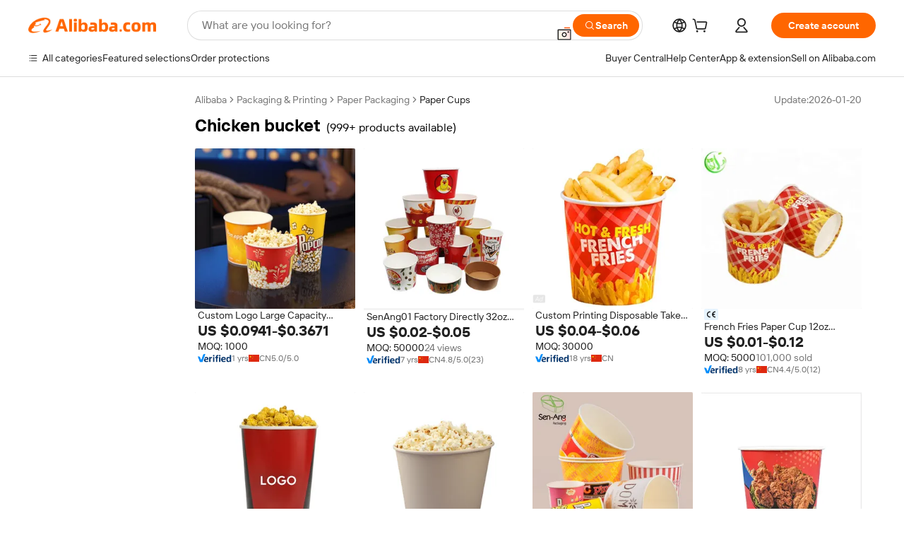

--- FILE ---
content_type: text/html;charset=UTF-8
request_url: https://www.alibaba.com/showroom/chicken-bucket.html
body_size: 241425
content:

<!-- screen_content -->

    <!-- tangram:5410 begin-->
    <!-- tangram:529998 begin-->
    
<!DOCTYPE html>
<html lang="en" dir="ltr">
  <head>
        <script>
      window.__BB = {
        scene: window.__bb_scene || 'traffic-free-showroom'
      };
      window.__BB.BB_CWV_IGNORE = {
          lcp_element: ['#icbu-buyer-pc-top-banner'],
          lcp_url: ['https://img.alicdn.com/imgextra/i3/O1CN014NTKzW22X8flJKD8S_!!6000000007129-2-tps-526-1062.png'],
        };
      window._timing = {}
      window._timing.first_start = Date.now();
      window.needLoginInspiration = Boolean(false);
      // 变量用于标记页面首次可见时间
      let firstVisibleTime = null;
      if (typeof document.hidden !== 'undefined') {
        // 页面首次加载时直接统计
        if (!document.hidden) {
          firstVisibleTime = Date.now();
          window.__BB_timex = 1
        } else {
          // 页面不可见时监听 visibilitychange 事件
          document.addEventListener('visibilitychange', () => {
            if (!document.hidden) {
              firstVisibleTime = Date.now();
              window.__BB_timex = firstVisibleTime - window.performance.timing.navigationStart
              window.__BB.firstVisibleTime = window.__BB_timex
              console.log("Page became visible after "+ window.__BB_timex + " ms");
            }
          }, { once: true });  // 确保只触发一次
        }
      } else {
        console.warn('Page Visibility API is not supported in this browser.');
      }
    </script>
        <meta name="data-spm" content="a2700">
        <meta name="aplus-xplug" content="NONE">
        <meta name="aplus-icbu-disable-umid" content="1">
        <meta name="google-translate-customization" content="9de59014edaf3b99-22e1cf3b5ca21786-g00bb439a5e9e5f8f-f">
    <meta name="yandex-verification" content="25a76ba8e4443bb3" />
    <meta name="msvalidate.01" content="E3FBF0E89B724C30844BF17C59608E8F" />
    <meta name="viewport" content="width=device-width, initial-scale=1.0, maximum-scale=5.0, user-scalable=yes">
        <link rel="preconnect" href="https://s.alicdn.com/" crossorigin>
    <link rel="dns-prefetch" href="https://s.alicdn.com">
                        <link rel="preload" href="https://s.alicdn.com/@g/alilog/??aplus_plugin_icbufront/index.js,mlog/aplus_v2.js" as="script">
        <link rel="preload" href="https://s.alicdn.com/@img/imgextra/i2/O1CN0153JdbU26g4bILVOyC_!!6000000007690-2-tps-418-58.png" as="image">
        <script>
            window.__APLUS_ABRATE__ = {
        perf_group: 'base64cached',
        scene: "traffic-free-showroom",
      };
    </script>
    <meta name="aplus-mmstat-timeout" content="15000">
        <meta content="text/html; charset=utf-8" http-equiv="Content-Type">
          <title>Wholesale Chicken Buckets - Customizable & Durable Solutions</title>
      <meta name="keywords" content="5 gallon bucket,corduroy bucket hat,plastic bucket">
      <meta name="description" content="Discover custom chicken buckets with PE coating & recyclable kraft paper. Ideal for fried chicken, popcorn, and snacks. Bulk wholesale.">
            <meta name="pagetiming-rate" content="9">
      <meta name="pagetiming-resource-rate" content="4">
                    <link rel="canonical" href="https://www.alibaba.com/showroom/chicken-bucket.html">
                              <link rel="alternate" hreflang="fr" href="https://french.alibaba.com/g/chicken-bucket.html">
                  <link rel="alternate" hreflang="de" href="https://german.alibaba.com/g/chicken-bucket.html">
                  <link rel="alternate" hreflang="pt" href="https://portuguese.alibaba.com/g/chicken-bucket.html">
                  <link rel="alternate" hreflang="it" href="https://italian.alibaba.com/g/chicken-bucket.html">
                  <link rel="alternate" hreflang="es" href="https://spanish.alibaba.com/g/chicken-bucket.html">
                  <link rel="alternate" hreflang="ru" href="https://russian.alibaba.com/g/chicken-bucket.html">
                  <link rel="alternate" hreflang="ko" href="https://korean.alibaba.com/g/chicken-bucket.html">
                  <link rel="alternate" hreflang="ar" href="https://arabic.alibaba.com/g/chicken-bucket.html">
                  <link rel="alternate" hreflang="ja" href="https://japanese.alibaba.com/g/chicken-bucket.html">
                  <link rel="alternate" hreflang="tr" href="https://turkish.alibaba.com/g/chicken-bucket.html">
                  <link rel="alternate" hreflang="th" href="https://thai.alibaba.com/g/chicken-bucket.html">
                  <link rel="alternate" hreflang="vi" href="https://vietnamese.alibaba.com/g/chicken-bucket.html">
                  <link rel="alternate" hreflang="nl" href="https://dutch.alibaba.com/g/chicken-bucket.html">
                  <link rel="alternate" hreflang="he" href="https://hebrew.alibaba.com/g/chicken-bucket.html">
                  <link rel="alternate" hreflang="id" href="https://indonesian.alibaba.com/g/chicken-bucket.html">
                  <link rel="alternate" hreflang="hi" href="https://hindi.alibaba.com/g/chicken-bucket.html">
                  <link rel="alternate" hreflang="en" href="https://www.alibaba.com/showroom/chicken-bucket.html">
                  <link rel="alternate" hreflang="zh" href="https://chinese.alibaba.com/g/chicken-bucket.html">
                  <link rel="alternate" hreflang="x-default" href="https://www.alibaba.com/showroom/chicken-bucket.html">
                                        <script>
      // Aplus 配置自动打点
      var queue = window.goldlog_queue || (window.goldlog_queue = []);
      var tags = ["button", "a", "div", "span", "i", "svg", "input", "li", "tr"];
      queue.push(
        {
          action: 'goldlog.appendMetaInfo',
          arguments: [
            'aplus-auto-exp',
            [
              {
                logkey: '/sc.ug_msite.new_product_exp',
                cssSelector: '[data-spm-exp]',
                props: ["data-spm-exp"],
              },
              {
                logkey: '/sc.ug_pc.seolist_product_exp',
                cssSelector: '.traffic-card-gallery',
                props: ["data-spm-exp"],
              }
            ]
          ]
        }
      )
      queue.push({
        action: 'goldlog.setMetaInfo',
        arguments: ['aplus-auto-clk', JSON.stringify(tags.map(tag =>({
          "logkey": "/sc.ug_msite.new_product_clk",
          tag,
          "filter": "data-spm-clk",
          "props": ["data-spm-clk"]
        })))],
      });
    </script>
  </head>
  <div id="icbu-header"><div id="the-new-header" data-version="4.4.0" data-tnh-auto-exp="tnh-expose" data-scenes="search-products" style="position: relative;background-color: #fff;border-bottom: 1px solid #ddd;box-sizing: border-box; font-family:Inter,SF Pro Text,Roboto,Helvetica Neue,Helvetica,Tahoma,Arial,PingFang SC,Microsoft YaHei;"><div style="display: flex;align-items:center;height: 72px;min-width: 1200px;max-width: 1580px;margin: 0 auto;padding: 0 40px;box-sizing: border-box;"><img style="height: 29px; width: 209px;" src="https://s.alicdn.com/@img/imgextra/i2/O1CN0153JdbU26g4bILVOyC_!!6000000007690-2-tps-418-58.png" alt="" /></div><div style="min-width: 1200px;max-width: 1580px;margin: 0 auto;overflow: hidden;font-size: 14px;display: flex;justify-content: space-between;padding: 0 40px;box-sizing: border-box;"><div style="display: flex; align-items: center; justify-content: space-between"><div style="position: relative; height: 36px; padding: 0 28px 0 20px">All categories</div><div style="position: relative; height: 36px; padding-right: 28px">Featured selections</div><div style="position: relative; height: 36px">Trade Assurance</div></div><div style="display: flex; align-items: center; justify-content: space-between"><div style="position: relative; height: 36px; padding-right: 28px">Buyer Central</div><div style="position: relative; height: 36px; padding-right: 28px">Help Center</div><div style="position: relative; height: 36px; padding-right: 28px">Get the app</div><div style="position: relative; height: 36px">Become a supplier</div></div></div></div></div></div>
  <body data-spm="7724857" style="min-height: calc(100vh + 1px)"><script 
id="beacon-aplus"   
src="//s.alicdn.com/@g/alilog/??aplus_plugin_icbufront/index.js,mlog/aplus_v2.js"
exparams="aplus=async&userid=&aplus&ali_beacon_id=&ali_apache_id=&ali_apache_track=&ali_apache_tracktmp=&eagleeye_traceid=21033c8e17698121275678063e0a0b&ip=18%2e219%2e17%2e114&dmtrack_c={ali%5fresin%5ftrace%3dse%5frst%3dnull%7csp%5fviewtype%3dY%7cset%3d3%7cser%3d1007%7cpageId%3d8066c174bf944a4d99e4893c1d4e50f9%7cm%5fpageid%3dnull%7cpvmi%3dc0b9f1ae0bb24d3e95a8db78e72144c2%7csek%5fsepd%3d%7csek%3dchicken%2bbucket%7cse%5fpn%3d1%7cp4pid%3dba5de468%2d8f28%2d4232%2d9836%2df9f2f2ac7d96%7csclkid%3dnull%7cforecast%5fpost%5fcate%3dnull%7cseo%5fnew%5fuser%5fflag%3dtrue%7ccategoryId%3d201146801%7cseo%5fsearch%5fmodel%5fupgrade%5fv2%3d2025070801%7cseo%5fmodule%5fcard%5f20240624%3d202406242%7clong%5ftext%5fgoogle%5ftranslate%5fv2%3d2407142%7cseo%5fcontent%5ftd%5fbottom%5ftext%5fupdate%5fkey%3d2025070801%7cseo%5fsearch%5fmodel%5fupgrade%5fv3%3d2025072201%7cseo%5fsearch%5fmodel%5fmulti%5fupgrade%5fv3%3d2025081101%7cdamo%5falt%5freplace%3dnull%7cwap%5fcross%3d2007659%7cwap%5fcs%5faction%3d2005494%7cAPP%5fVisitor%5fActive%3d26705%7cseo%5fshowroom%5fgoods%5fmix%3d2005244%7cpc%5fcard%5fchore%3d2026011501%7cseo%5fdefault%5fcached%5flong%5ftext%5ffrom%5fnew%5fkeyword%5fstep%3d2024122502%7cshowroom%5fgeneral%5ftemplate%3d2005292%7cshowroom%5freview%3d20230308%7cwap%5fcs%5ftext%3dnull%7cstructured%5fdata%3d2025052702%7cseo%5fmulti%5fstyle%5ftext%5fupdate%3d2511182%7cpc%5fnew%5fheader%3dnull%7cseo%5fmeta%5fcate%5ftemplate%5fv1%3d2025042401%7cseo%5fmeta%5ftd%5fsearch%5fkeyword%5fstep%5fv1%3d2025040999%7cshowroom%5fft%5flong%5ftext%5fbaks%3d80802%7cAPP%5fGrowing%5fBuyer%5fHigh%5fIntent%5fActive%3d25488%7cshowroom%5fpc%5fv2019%3d2104%7cAPP%5fProspecting%5fBuyer%3d26712%7ccache%5fcontrol%3dnull%7cAPP%5fChurned%5fCore%5fBuyer%3d25462%7cseo%5fdefault%5fcached%5flong%5ftext%5fstep%3d24110802%7camp%5flighthouse%5fscore%5fimage%3d19657%7cseo%5fft%5ftranslate%5fgemini%3d25012003%7cwap%5fnode%5fssr%3d2015725%7cdataphant%5fopen%3d27030%7clongtext%5fmulti%5fstyle%5fexpand%5frussian%3d2510141%7cseo%5flongtext%5fgoogle%5fdata%5fsection%3d25021702%7cindustry%5fpopular%5ffloor%3dnull%7cwap%5fad%5fgoods%5fproduct%5finterval%3dnull%7cseo%5fgoods%5fbootom%5fwholesale%5flink%3dnull%7cseo%5fmiddle%5fwholesale%5flink%3d2486164%7cseo%5fkeyword%5faatest%3d18%7cft%5flong%5ftext%5fenpand%5fstep2%3d121602%7cseo%5fft%5flongtext%5fexpand%5fstep3%3d25012102%7cseo%5fwap%5fheadercard%3d2006288%7cAPP%5fChurned%5fInactive%5fVisitor%3d25497%7cAPP%5fGrowing%5fBuyer%5fHigh%5fIntent%5fInactive%3d25484%7cseo%5fmeta%5ftd%5fmulti%5fkey%3d2025061801%7ctop%5frecommend%5f20250120%3d202501201%7clongtext%5fmulti%5fstyle%5fexpand%5ffrench%5fcopy%3d25091802%7clongtext%5fmulti%5fstyle%5fexpand%5ffrench%5fcopy%5fcopy%3d25092502%7clong%5ftext%5fpaa%3d220901%7cseo%5ffloor%5fexp%3dnull%7cseo%5fshowroom%5falgo%5flink%3d17764%7cseo%5fmeta%5ftd%5faib%5fgeneral%5fkey%3d2025091901%7ccountry%5findustry%3d202311033%7cshowroom%5fft%5flong%5ftext%5fenpand%5fstep1%3d101102%7cseo%5fshowroom%5fnorel%3dnull%7cplp%5fstyle%5f25%5fpc%3d202505222%7cseo%5fggs%5flayer%3d10010%7cquery%5fmutil%5flang%5ftranslate%3d2025060300%7cseo%5fsearch%5fmulti%5fsearch%5ftype%5fv2%3d2026012201%7cAPP%5fChurned%5fBuyer%3d25467%7cstream%5frender%5fperf%5fopt%3d2309181%7cwap%5fgoods%3d2007383%7cseo%5fshowroom%5fsimilar%5f20240614%3d202406142%7cchinese%5fopen%3d6307%7cquery%5fgpt%5ftranslate%3d20240820%7cad%5fproduct%5finterval%3dnull%7camp%5fto%5fpwa%3d2007359%7cplp%5faib%5fmulti%5fai%5fmeta%3d20250401%7cwap%5fsupplier%5fcontent%3dnull%7cpc%5ffree%5frefactoring%3d20220315%7csso%5foem%5ffloor%3d30031%7cAPP%5fGrowing%5fBuyer%5fInactive%3d25476%7cseo%5fpc%5fnew%5fview%5f20240807%3d202408072%7cseo%5fbottom%5ftext%5fentity%5fkey%5fcopy%3d2025062400%7cstream%5frender%3d433763%7cseo%5fmodule%5fcard%5f20240424%3d202404241%7cseo%5ftitle%5freplace%5f20191226%3d5841%7clongtext%5fmulti%5fstyle%5fexpand%3d25090802%7cgoogleweblight%3d6516%7clighthouse%5fbase64%3d2005760%7cAPP%5fProspecting%5fBuyer%5fActive%3d26719%7cad%5fgoods%5fproduct%5finterval%3dnull%7cseo%5fbottom%5fdeep%5fextend%5fkw%5fkey%3d2025071101%7clongtext%5fmulti%5fstyle%5fexpand%5fturkish%3d25102802%7cilink%5fuv%3d20240911%7cwap%5flist%5fwakeup%3d2005832%7ctpp%5fcrosslink%5fpc%3d20205311%7cseo%5ftop%5fbooth%3d18501%7cAPP%5fGrowing%5fBuyer%5fLess%5fActive%3d25472%7cseo%5fsearch%5fmodel%5fupgrade%5frank%3d2025092401%7cgoodslayer%3d7977%7cft%5flong%5ftext%5ftranslate%5fexpand%5fstep1%3d24110802%7cseo%5fheaderstyle%5ftraffic%5fkey%5fv1%3d2025072100%7ccrosslink%5fswitch%3d2008141%7cp4p%5foutline%3d20240328%7cseo%5fmeta%5ftd%5faib%5fv2%5fkey%3d2025091800%7crts%5fmulti%3d2008404%7cseo%5fad%5foptimization%5fkey%5fv2%3d2025072300%7cAPP%5fVisitor%5fLess%5fActive%3d26693%7cseo%5fsearch%5franker%5fid%3d2025112400%7cplp%5fstyle%5f25%3d202505192%7ccdn%5fvm%3d2007368%7cwap%5fad%5fproduct%5finterval%3dnull%7cseo%5fsearch%5fmodel%5fmulti%5fupgrade%5frank%3d2025092401%7cpc%5fcard%5fshare%3d2025081201%7cAPP%5fGrowing%5fBuyer%5fHigh%5fIntent%5fLess%5fActive%3d25480%7cgoods%5ftitle%5fsubstitute%3d9619%7cwap%5fscreen%5fexp%3d2025081400%7creact%5fheader%5ftest%3d202502182%7cpc%5fcs%5fcolor%3d2005788%7cshowroom%5fft%5flong%5ftext%5ftest%3d72502%7cone%5ftap%5flogin%5fABTest%3d202308153%7cseo%5fhyh%5fshow%5ftags%3d9867%7cplp%5fstructured%5fdata%3d2508182%7cguide%5fdelete%3d2008526%7cseo%5findustry%5ftemplate%3dnull%7cseo%5fmeta%5ftd%5fmulti%5fes%5fkey%3d2025073101%7cseo%5fshowroom%5fdata%5fmix%3d19888%7csso%5ftop%5franking%5ffloor%3d20031%7cseo%5ftd%5fdeep%5fupgrade%5fkey%5fv3%3d2025081101%7cwap%5fue%5fone%3d2025111401%7cshowroom%5fto%5frts%5flink%3d2008480%7ccountrysearch%5ftest%3dnull%7cseo%5fplp%5fdate%5fv2%3d2025102702%7cshowroom%5flist%5fnew%5farrival%3d2811002%7cchannel%5famp%5fto%5fpwa%3d2008435%7cseo%5fmulti%5fstyles%5flong%5ftext%3d2503172%7cseo%5fmeta%5ftext%5fmutli%5fcate%5ftemplate%5fv1%3d2025080800%7cseo%5fdefault%5fcached%5fmutil%5flong%5ftext%5fstep%3d24110436%7cseo%5faction%5fpoint%5ftype%3d22823%7cseo%5faib%5ftd%5flaunch%5f20240828%5fcopy%3d202408282%7cseo%5fshowroom%5fwholesale%5flink%3d2486142%7cseo%5fperf%5fimprove%3d2023999%7cseo%5fwap%5flist%5fbounce%5f01%3d2063%7cseo%5fwap%5flist%5fbounce%5f02%3d2128%7cAPP%5fGrowing%5fBuyer%5fActive%3d25492%7cvideolayer%3dnull%7cvideo%5fplay%3dnull%7cwap%5fcard%5fchore%3d2026011601%7cAPP%5fChurned%5fMember%5fInactive%3d25501%7cseo%5fgoogle%5fnew%5fstruct%3d438326%7cicbu%5falgo%5fp4p%5fseo%5fad%3d2025072300%7ctpp%5ftrace%3dseoKeyword%2dseoKeyword%5fv3%2dproduct%2dPRODUCT%5fFAIL}&pageid=12db117221033e531769812127&hn=ensearchweb033003062083%2erg%2dus%2deast%2eus68&asid=AQAAAACfMH1pa6ikGQAAAACURDw1R7iZlQ==&treq=&tres=" async>
</script>
            <style>body{background-color:white;}.no-scrollbar.il-sticky.il-top-0.il-max-h-\[100vh\].il-w-\[200px\].il-flex-shrink-0.il-flex-grow-0.il-overflow-y-scroll{background-color:#FFF;padding-left:12px}</style>
                    <!-- tangram:530006 begin-->
<!--  -->
 <style>
   @keyframes il-spin {
     to {
       transform: rotate(360deg);
     }
   }
   @keyframes il-pulse {
     50% {
       opacity: 0.5;
     }
   }
   .traffic-card-gallery {display: flex;position: relative;flex-direction: column;justify-content: flex-start;border-radius: 0.5rem;background-color: #fff;padding: 0.5rem 0.5rem 1rem;overflow: hidden;font-size: 0.75rem;line-height: 1rem;}
   .traffic-card-list {display: flex;position: relative;flex-direction: row;justify-content: flex-start;border-bottom-width: 1px;background-color: #fff;padding: 1rem;height: 292px;overflow: hidden;font-size: 0.75rem;line-height: 1rem;}
   .product-price {
     b {
       font-size: 22px;
     }
   }
   .skel-loading {
       animation: il-pulse 2s cubic-bezier(0.4, 0, 0.6, 1) infinite;background-color: hsl(60, 4.8%, 95.9%);
   }
 </style>
<div id="first-cached-card">
  <div style="box-sizing:border-box;display: flex;position: absolute;left: 0;right: 0;margin: 0 auto;z-index: 1;min-width: 1200px;max-width: 1580px;padding: 0.75rem 3.25rem 0;pointer-events: none;">
    <!--页面左侧区域-->
    <div style="width: 200px;padding-top: 1rem;padding-left:12px; background-color: #fff;border-radius: 0.25rem">
      <div class="skel-loading" style="height: 1.5rem;width: 50%;border-radius: 0.25rem;"></div>
      <div style="margin-top: 1rem;margin-bottom: 1rem;">
        <div class="skel-loading" style="height: 1rem;width: calc(100% * 5 / 6);"></div>
        <div
          class="skel-loading"
          style="margin-top: 1rem;height: 1rem;width: calc(100% * 8 / 12);"
        ></div>
        <div class="skel-loading" style="margin-top: 1rem;height: 1rem;width: 75%;"></div>
        <div
          class="skel-loading"
          style="margin-top: 1rem;height: 1rem;width: calc(100% * 7 / 12);"
        ></div>
      </div>
      <div class="skel-loading" style="height: 1.5rem;width: 50%;border-radius: 0.25rem;"></div>
      <div style="margin-top: 1rem;margin-bottom: 1rem;">
        <div class="skel-loading" style="height: 1rem;width: calc(100% * 5 / 6);"></div>
        <div
          class="skel-loading"
          style="margin-top: 1rem;height: 1rem;width: calc(100% * 8 / 12);"
        ></div>
        <div class="skel-loading" style="margin-top: 1rem;height: 1rem;width: 75%;"></div>
        <div
          class="skel-loading"
          style="margin-top: 1rem;height: 1rem;width: calc(100% * 7 / 12);"
        ></div>
      </div>
      <div class="skel-loading" style="height: 1.5rem;width: 50%;border-radius: 0.25rem;"></div>
      <div style="margin-top: 1rem;margin-bottom: 1rem;">
        <div class="skel-loading" style="height: 1rem;width: calc(100% * 5 / 6);"></div>
        <div
          class="skel-loading"
          style="margin-top: 1rem;height: 1rem;width: calc(100% * 8 / 12);"
        ></div>
        <div class="skel-loading" style="margin-top: 1rem;height: 1rem;width: 75%;"></div>
        <div
          class="skel-loading"
          style="margin-top: 1rem;height: 1rem;width: calc(100% * 7 / 12);"
        ></div>
      </div>
      <div class="skel-loading" style="height: 1.5rem;width: 50%;border-radius: 0.25rem;"></div>
      <div style="margin-top: 1rem;margin-bottom: 1rem;">
        <div class="skel-loading" style="height: 1rem;width: calc(100% * 5 / 6);"></div>
        <div
          class="skel-loading"
          style="margin-top: 1rem;height: 1rem;width: calc(100% * 8 / 12);"
        ></div>
        <div class="skel-loading" style="margin-top: 1rem;height: 1rem;width: 75%;"></div>
        <div
          class="skel-loading"
          style="margin-top: 1rem;height: 1rem;width: calc(100% * 7 / 12);"
        ></div>
      </div>
      <div class="skel-loading" style="height: 1.5rem;width: 50%;border-radius: 0.25rem;"></div>
      <div style="margin-top: 1rem;margin-bottom: 1rem;">
        <div class="skel-loading" style="height: 1rem;width: calc(100% * 5 / 6);"></div>
        <div
          class="skel-loading"
          style="margin-top: 1rem;height: 1rem;width: calc(100% * 8 / 12);"
        ></div>
        <div class="skel-loading" style="margin-top: 1rem;height: 1rem;width: 75%;"></div>
        <div
          class="skel-loading"
          style="margin-top: 1rem;height: 1rem;width: calc(100% * 7 / 12);"
        ></div>
      </div>
      <div class="skel-loading" style="height: 1.5rem;width: 50%;border-radius: 0.25rem;"></div>
      <div style="margin-top: 1rem;margin-bottom: 1rem;">
        <div class="skel-loading" style="height: 1rem;width: calc(100% * 5 / 6);"></div>
        <div
          class="skel-loading"
          style="margin-top: 1rem;height: 1rem;width: calc(100% * 8 / 12);"
        ></div>
        <div class="skel-loading" style="margin-top: 1rem;height: 1rem;width: 75%;"></div>
        <div
          class="skel-loading"
          style="margin-top: 1rem;height: 1rem;width: calc(100% * 7 / 12);"
        ></div>
      </div>
    </div>
    <!--页面主体区域-->
    <div style="flex: 1 1 0%; overflow: hidden;padding: 0.5rem 0.5rem 0.5rem 1.5rem">
      <div style="height: 1.25rem;margin-bottom: 1rem;"></div>
      <!-- keywords -->
      <div style="margin-bottom: 1rem;height: 1.75rem;font-weight: 700;font-size: 1.25rem;line-height: 1.75rem;"></div>
      <!-- longtext -->
            <div style="width: 26%;pointer-events: auto">
        <div class="traffic-card-gallery">
          <!-- ProductImage -->
          <a href="//www.alibaba.com/product-detail/Custom-Logo-Large-Capacity-Popcorn-Tub_1601499052144.html?from=SEO" target="_blank" style="position: relative;margin-bottom: 0.5rem;aspect-ratio: 1;overflow: hidden;">
            <div style="display: flex; overflow: hidden">
              <div style="position: relative;margin: 0;width: 100%;min-width: 0;flex-shrink: 0;flex-grow: 0;flex-basis: 100%;padding: 0;">
                <img style="position: relative; aspect-ratio: 1; width: 100%" src="[data-uri]" loading="eager" />
                <div style="position: absolute;left: 0;bottom: 0;right: 0;top: 0;background-color: #000;opacity: 0.05;"></div>
              </div>
            </div>
          </a>
          <div style="display: flex;flex: 1 1 0%;flex-direction: column;justify-content: space-between;">
            <div>
              <a class="skel-loading" style="margin-top: 0.5rem;display:inline-block;width:100%;height:1rem;" href="//www.alibaba.com/product-detail/Custom-Logo-Large-Capacity-Popcorn-Tub_1601499052144.html" target="_blank"></a>
              <a class="skel-loading" style="margin-top: 0.125rem;display:inline-block;width:100%;height:1rem;" href="//www.alibaba.com/product-detail/Custom-Logo-Large-Capacity-Popcorn-Tub_1601499052144.html" target="_blank"></a>
              <div class="skel-loading" style="margin-top: 0.25rem;height:1.625rem;width:75%"></div>
              <div class="skel-loading" style="margin-top: 0.5rem;height: 1rem;width:50%"></div>
              <div class="skel-loading" style="margin-top:0.25rem;height:1rem;width:25%"></div>
            </div>
          </div>

        </div>
      </div>

    </div>
  </div>
</div>
<!-- tangram:530006 end-->
            <style>.component-left-filter-callback{display:flex;position:relative;margin-top:10px;height:1200px}.component-left-filter-callback img{width:200px}.component-left-filter-callback i{position:absolute;top:5%;inset-inline-start:50%}.related-search-wrapper{padding:var(--spacing-pc-s);--tw-bg-opacity: 1;background-color:rgba(255,255,255,var(--tw-bg-opacity, 1))}.related-search-wrapper .related-search-box{margin:12px 16px}.related-search-wrapper .related-search-box .related-search-title{display:inline;float:start;color:#666;word-wrap:break-word;margin-inline-end:12px;width:13%}.related-search-wrapper .related-search-box .related-search-content{display:flex;flex-wrap:wrap}.related-search-wrapper .related-search-box .related-search-content .related-search-link{margin-inline-end:12px;width:23%;overflow:hidden;color:#666;text-overflow:ellipsis;white-space:nowrap}.product-title img{margin-inline-end:var(--spacing-pc-s);display:inline-block;height:var(--spacing-pc-l);vertical-align:sub}.product-price b{font-size:22px}.similar-icon{position:absolute;bottom:12px;z-index:2;inset-inline-end:12px}.rfq-card{display:inline-block;position:relative;box-sizing:border-box;margin-bottom:36px}.rfq-card .rfq-card-content{display:flex;position:relative;flex-direction:column;align-items:flex-start;background-size:cover;background-color:#fff;padding:12px;width:100%;height:100%}.rfq-card .rfq-card-content .rfq-card-icon{margin-top:50px}.rfq-card .rfq-card-content .rfq-card-icon img{width:45px}.rfq-card .rfq-card-content .rfq-card-top-title{margin-top:14px;color:#222;font-weight:400;font-size:16px}.rfq-card .rfq-card-content .rfq-card-title{margin-top:24px;color:#333;font-weight:800;font-size:20px}.rfq-card .rfq-card-content .rfq-card-input-box{margin-top:24px;width:100%}.rfq-card .rfq-card-content .rfq-card-input-box textarea{box-sizing:border-box;border:1px solid #ddd;border-radius:4px;background-color:#fff;padding:9px 12px;width:100%;height:88px;resize:none;color:#666;font-weight:400;font-size:13px;font-family:inherit}.rfq-card .rfq-card-content .rfq-card-button{margin-top:24px;border:1px solid #666;border-radius:16px;background-color:#fff;width:67%;color:#000;font-weight:700;font-size:14px;line-height:30px;text-align:center}[data-modulename^=ProductList-] div{contain-intrinsic-size:auto 500px}.traffic-card-gallery:hover{z-index:10}.traffic-card-gallery{position:relative;display:flex;flex-direction:column;justify-content:flex-start;overflow:hidden;border-radius:var(--radius-pc-m);--tw-bg-opacity: 1;background-color:rgba(255,255,255,var(--tw-bg-opacity, 1));padding:var(--spacing-pc-s);font-size:var(--text-pc-caption-size);line-height:var(--text-pc-caption-line-height);transition-property:box-shadow;transition-timing-function:cubic-bezier(.4,0,.2,1);transition-duration:.15s;transition-duration:var(--duration-short4);animation-duration:var(--duration-short4)}.traffic-card-list{position:relative;display:flex;height:292px;flex-direction:row;justify-content:flex-start;overflow:hidden;border-bottom-width:1px;--tw-bg-opacity: 1;background-color:rgba(255,255,255,var(--tw-bg-opacity, 1));padding:var(--spacing-pc-l);font-size:var(--text-pc-caption-size);line-height:var(--text-pc-caption-line-height)}.traffic-card-g-industry{position:relative;border-radius:var(--radius-pc-s);--tw-bg-opacity: 1;background-color:rgba(255,255,255,var(--tw-bg-opacity, 1));padding-bottom:var(--spacing-pc-m);padding-inline-end:var(--spacing-pc-m);padding-inline-start:var(--spacing-pc-m);padding-top:var(--spacing-pc-xl);font-size:var(--text-pc-body-size);line-height:var(--text-pc-body-line-height)}.module-filter-section-wrapper{max-height:none!important;overflow-x:hidden}:root{--color-brand-secondary: #FA6400;--color-semantic-promotion: #DE0505;--color-neutral-text: #222;--color-neutral-placeholder: #767676;--color-neutral-border: #DDD;--color-neutral-background: #F4F4F4;--color-neutral-container: #F8F8F8;--color-neutral-white: #FFF;--font-weight-regular: 400;--font-weight-semibold: 600;--font-weight-bold: 700;--duration-short4: .2s;--duration-medium2: .3s;--easing-in-out: cubic-bezier(.2, 0, .38, 1);--text-pc-display-s-size: 28px;--text-pc-display-s-line-height: 38px;--text-pc-heading-l-size: 24px;--text-pc-heading-l-line-height: 32px;--text-pc-heading-m-size: 20px;--text-pc-heading-m-line-height: 26px;--text-pc-heading-s-size: 16px;--text-pc-heading-s-line-height: 22px;--text-pc-body-size: 14px;--text-pc-body-line-height: 18px;--text-pc-caption-size: 12px;--text-pc-caption-line-height: 16px;--spacing-pc-none: 0px;--spacing-pc-xxs: 2px;--spacing-pc-xs: 4px;--spacing-pc-s: 8px;--spacing-pc-m: 12px;--spacing-pc-l: 16px;--spacing-pc-xl: 20px;--spacing-pc-xxl: 24px;--spacing-pc-3xl: 28px;--spacing-pc-4xl: 32px;--spacing-pc-5xl: 36px;--spacing-pc-6xl: 40px;--spacing-pc-7xl: 48px;--radius-pc-none: 0px;--radius-pc-xxs: 2px;--radius-pc-xs: 4px;--radius-pc-s: 8px;--radius-pc-m: 12px;--radius-pc-l: 16px;--radius-pc-full: 9999px;--shadow-pc-s: 0px 0px 4px 0px rgba(0, 0, 0, .05), 0px 1px 10px 0px rgba(0, 0, 0, .07)}*,:before,:after{--tw-translate-x: 0;--tw-translate-y: 0;--tw-rotate: 0;--tw-skew-x: 0;--tw-skew-y: 0;--tw-scale-x: 1;--tw-scale-y: 1;--tw-ring-inset: ;--tw-ring-offset-width: 0px;--tw-ring-offset-color: #fff;--tw-ring-color: rgba(59, 130, 246, .5);--tw-ring-offset-shadow: 0 0 rgba(0,0,0,0);--tw-ring-shadow: 0 0 rgba(0,0,0,0);--tw-shadow: 0 0 rgba(0,0,0,0)}::backdrop{--tw-translate-x: 0;--tw-translate-y: 0;--tw-rotate: 0;--tw-skew-x: 0;--tw-skew-y: 0;--tw-scale-x: 1;--tw-scale-y: 1;--tw-ring-inset: ;--tw-ring-offset-width: 0px;--tw-ring-offset-color: #fff;--tw-ring-color: rgba(59, 130, 246, .5);--tw-ring-offset-shadow: 0 0 rgba(0,0,0,0);--tw-ring-shadow: 0 0 rgba(0,0,0,0);--tw-shadow: 0 0 rgba(0,0,0,0)}/*! tailwindcss v3.4.17 | MIT License | https://tailwindcss.com
 */*,:before,:after{box-sizing:border-box;border-width:0;border-style:solid;border-color:#e5e7eb}html,:host{line-height:1.5;-webkit-text-size-adjust:100%;-moz-tab-size:4;-o-tab-size:4;tab-size:4;font-family:Alibaba B2B Sans,-apple-system,BlinkMacSystemFont,Segoe UI,Roboto,Helvetica Neue,Arial,sans-serif;font-feature-settings:normal;font-variation-settings:normal;-webkit-tap-highlight-color:transparent}body{margin:0;line-height:inherit}hr{height:0;color:inherit;border-top-width:1px}abbr:where([title]){text-decoration:underline;-webkit-text-decoration:underline dotted;text-decoration:underline dotted}h1,h2,h3,h4,h5,h6{font-size:inherit;font-weight:inherit}a{color:inherit;text-decoration:inherit}b,strong{font-weight:bolder}code,kbd,samp,pre{font-family:ui-monospace,SFMono-Regular,Menlo,Monaco,Consolas,Liberation Mono,Courier New,monospace;font-feature-settings:normal;font-variation-settings:normal;font-size:1em}small{font-size:80%}sub,sup{font-size:75%;line-height:0;position:relative;vertical-align:baseline}sub{bottom:-.25em}sup{top:-.5em}table{text-indent:0;border-color:inherit;border-collapse:collapse}button,input,optgroup,select,textarea{font-family:inherit;font-feature-settings:inherit;font-variation-settings:inherit;font-size:100%;font-weight:inherit;line-height:inherit;letter-spacing:inherit;color:inherit;margin:0;padding:0}button,select{text-transform:none}button,input:where([type=button]),input:where([type=reset]),input:where([type=submit]){-webkit-appearance:button;background-color:transparent;background-image:none}:-moz-focusring{outline:auto}:-moz-ui-invalid{box-shadow:none}progress{vertical-align:baseline}::-webkit-inner-spin-button,::-webkit-outer-spin-button{height:auto}[type=search]{-webkit-appearance:textfield;outline-offset:-2px}::-webkit-search-decoration{-webkit-appearance:none}::-webkit-file-upload-button{-webkit-appearance:button;font:inherit}summary{display:list-item}blockquote,dl,dd,h1,h2,h3,h4,h5,h6,hr,figure,p,pre{margin:0}fieldset{margin:0;padding:0}legend{padding:0}ol,ul,menu{list-style:none;margin:0;padding:0}dialog{padding:0}textarea{resize:vertical}input::-moz-placeholder,textarea::-moz-placeholder{opacity:1;color:#9ca3af}input::placeholder,textarea::placeholder{opacity:1;color:#9ca3af}button,[role=button]{cursor:pointer}:disabled{cursor:default}img,svg,video,canvas,audio,iframe,embed,object{display:block;vertical-align:middle}img,video{max-width:100%;height:auto}[hidden]:where(:not([hidden=until-found])){display:none}.il-sr-only{position:absolute;width:1px;height:1px;padding:0;margin:-1px;overflow:hidden;clip:rect(0,0,0,0);white-space:nowrap;border-width:0}.il-pointer-events-none{pointer-events:none}.il-invisible{visibility:hidden}.il-fixed{position:fixed}.il-absolute{position:absolute}.il-relative{position:relative}.il-sticky{position:sticky}.il-inset-0{inset:var(--spacing-pc-none)}.il--bottom-12{bottom:calc(var(--spacing-pc-7xl) * -1)}.il--top-12{top:calc(var(--spacing-pc-7xl) * -1)}.il-bottom-0{bottom:var(--spacing-pc-none)}.il-bottom-10{bottom:var(--spacing-pc-6xl)}.il-bottom-2{bottom:var(--spacing-pc-s)}.il-bottom-3{bottom:var(--spacing-pc-m)}.il-bottom-4{bottom:var(--spacing-pc-l)}.il-end-0{inset-inline-end:var(--spacing-pc-none)}.il-end-2{inset-inline-end:var(--spacing-pc-s)}.il-end-3{inset-inline-end:var(--spacing-pc-m)}.il-end-4{inset-inline-end:var(--spacing-pc-l)}.il-left-0{left:var(--spacing-pc-none)}.il-left-3{left:var(--spacing-pc-m)}.il-right-0{right:var(--spacing-pc-none)}.il-right-2{right:var(--spacing-pc-s)}.il-right-3{right:var(--spacing-pc-m)}.il-start-0{inset-inline-start:var(--spacing-pc-none)}.il-start-1\/2{inset-inline-start:50%}.il-start-2{inset-inline-start:var(--spacing-pc-s)}.il-start-3{inset-inline-start:var(--spacing-pc-m)}.il-start-\[50\%\]{inset-inline-start:50%}.il-top-0{top:var(--spacing-pc-none)}.il-top-1\/2{top:50%}.il-top-16{top:64px}.il-top-4{top:var(--spacing-pc-l)}.il-top-\[50\%\]{top:50%}.il-top-full{top:100%}.il-z-0{z-index:0}.il-z-10{z-index:10}.il-z-50{z-index:50}.il-z-\[1\]{z-index:1}.il-z-\[9999\]{z-index:9999}.il-col-span-4{grid-column:span 4 / span 4}.il-m-0{margin:var(--spacing-pc-none)}.il-m-3{margin:var(--spacing-pc-m)}.il-m-auto{margin:auto}.il-mx-auto{margin-left:auto;margin-right:auto}.il-my-3{margin-top:var(--spacing-pc-m);margin-bottom:var(--spacing-pc-m)}.il-my-5{margin-top:var(--spacing-pc-xl);margin-bottom:var(--spacing-pc-xl)}.il-my-auto{margin-top:auto;margin-bottom:auto}.\!il-mb-4{margin-bottom:var(--spacing-pc-l)!important}.il--mt-4{margin-top:calc(var(--spacing-pc-l) * -1)}.il-mb-0{margin-bottom:var(--spacing-pc-none)}.il-mb-1{margin-bottom:var(--spacing-pc-xs)}.il-mb-2{margin-bottom:var(--spacing-pc-s)}.il-mb-3{margin-bottom:var(--spacing-pc-m)}.il-mb-4{margin-bottom:var(--spacing-pc-l)}.il-mb-5{margin-bottom:var(--spacing-pc-xl)}.il-mb-6{margin-bottom:var(--spacing-pc-xxl)}.il-mb-8{margin-bottom:var(--spacing-pc-4xl)}.il-mb-\[-0\.75rem\]{margin-bottom:-.75rem}.il-mb-\[0\.125rem\]{margin-bottom:.125rem}.il-me-1{margin-inline-end:var(--spacing-pc-xs)}.il-me-2{margin-inline-end:var(--spacing-pc-s)}.il-me-3{margin-inline-end:var(--spacing-pc-m)}.il-me-\[2px\]{margin-inline-end:2px}.il-me-auto{margin-inline-end:auto}.il-mr-0\.5{margin-right:var(--spacing-pc-xxs)}.il-mr-1{margin-right:var(--spacing-pc-xs)}.il-mr-2{margin-right:var(--spacing-pc-s)}.il-ms-1{margin-inline-start:var(--spacing-pc-xs)}.il-ms-4{margin-inline-start:var(--spacing-pc-l)}.il-ms-5{margin-inline-start:var(--spacing-pc-xl)}.il-ms-8{margin-inline-start:var(--spacing-pc-4xl)}.il-ms-\[\.375rem\]{margin-inline-start:.375rem}.il-ms-auto{margin-inline-start:auto}.il-mt-0{margin-top:var(--spacing-pc-none)}.il-mt-0\.5{margin-top:var(--spacing-pc-xxs)}.il-mt-1{margin-top:var(--spacing-pc-xs)}.il-mt-2{margin-top:var(--spacing-pc-s)}.il-mt-3{margin-top:var(--spacing-pc-m)}.il-mt-4{margin-top:var(--spacing-pc-l)}.il-mt-6{margin-top:var(--spacing-pc-xxl)}.il-line-clamp-1{overflow:hidden;display:-webkit-box;-webkit-box-orient:vertical;-webkit-line-clamp:1}.il-line-clamp-2{overflow:hidden;display:-webkit-box;-webkit-box-orient:vertical;-webkit-line-clamp:2}.il-line-clamp-6{overflow:hidden;display:-webkit-box;-webkit-box-orient:vertical;-webkit-line-clamp:6}.il-inline-block{display:inline-block}.il-inline{display:inline}.il-flex{display:flex}.il-inline-flex{display:inline-flex}.il-grid{display:grid}.il-aspect-square{aspect-ratio:1 / 1}.il-size-5{width:var(--spacing-pc-xl);height:var(--spacing-pc-xl)}.il-h-1{height:var(--spacing-pc-xs)}.il-h-10{height:var(--spacing-pc-6xl)}.il-h-11{height:44px}.il-h-20{height:80px}.il-h-24{height:96px}.il-h-3{height:var(--spacing-pc-m)}.il-h-3\.5{height:14px}.il-h-4{height:var(--spacing-pc-l)}.il-h-40{height:160px}.il-h-6{height:var(--spacing-pc-xxl)}.il-h-8{height:var(--spacing-pc-4xl)}.il-h-9{height:var(--spacing-pc-5xl)}.il-h-\[10px\]{height:10px}.il-h-\[150px\]{height:150px}.il-h-\[152px\]{height:152px}.il-h-\[18\.25rem\]{height:18.25rem}.il-h-\[292px\]{height:292px}.il-h-\[600px\]{height:600px}.il-h-auto{height:auto}.il-h-fit{height:-moz-fit-content;height:fit-content}.il-h-full{height:100%}.il-h-screen{height:100vh}.il-max-h-\[100vh\]{max-height:100vh}.il-w-1\/2{width:50%}.il-w-10{width:var(--spacing-pc-6xl)}.il-w-10\/12{width:83.333333%}.il-w-24{width:96px}.il-w-4{width:var(--spacing-pc-l)}.il-w-6{width:var(--spacing-pc-xxl)}.il-w-64{width:256px}.il-w-7\/12{width:58.333333%}.il-w-72{width:288px}.il-w-8{width:var(--spacing-pc-4xl)}.il-w-8\/12{width:66.666667%}.il-w-9{width:var(--spacing-pc-5xl)}.il-w-9\/12{width:75%}.il-w-\[15px\]{width:15px}.il-w-\[200px\]{width:200px}.il-w-\[84px\]{width:84px}.il-w-auto{width:auto}.il-w-fit{width:-moz-fit-content;width:fit-content}.il-w-full{width:100%}.il-w-screen{width:100vw}.il-min-w-0{min-width:var(--spacing-pc-none)}.il-min-w-3{min-width:var(--spacing-pc-m)}.il-min-w-\[1200px\]{min-width:1200px}.il-max-w-\[1000px\]{max-width:1000px}.il-max-w-\[1580px\]{max-width:1580px}.il-max-w-full{max-width:100%}.il-max-w-lg{max-width:32rem}.il-flex-1{flex:1 1 0%}.il-flex-shrink-0,.il-shrink-0{flex-shrink:0}.il-flex-grow-0,.il-grow-0{flex-grow:0}.il-basis-24{flex-basis:96px}.il-basis-full{flex-basis:100%}.il-origin-\[--radix-tooltip-content-transform-origin\]{transform-origin:var(--radix-tooltip-content-transform-origin)}.il-origin-center{transform-origin:center}.il--translate-x-1\/2{--tw-translate-x: -50%;transform:translate(var(--tw-translate-x),var(--tw-translate-y)) rotate(var(--tw-rotate)) skew(var(--tw-skew-x)) skewY(var(--tw-skew-y)) scaleX(var(--tw-scale-x)) scaleY(var(--tw-scale-y))}.il--translate-y-1\/2{--tw-translate-y: -50%;transform:translate(var(--tw-translate-x),var(--tw-translate-y)) rotate(var(--tw-rotate)) skew(var(--tw-skew-x)) skewY(var(--tw-skew-y)) scaleX(var(--tw-scale-x)) scaleY(var(--tw-scale-y))}.il-translate-x-\[-50\%\]{--tw-translate-x: -50%;transform:translate(var(--tw-translate-x),var(--tw-translate-y)) rotate(var(--tw-rotate)) skew(var(--tw-skew-x)) skewY(var(--tw-skew-y)) scaleX(var(--tw-scale-x)) scaleY(var(--tw-scale-y))}.il-translate-y-\[-50\%\]{--tw-translate-y: -50%;transform:translate(var(--tw-translate-x),var(--tw-translate-y)) rotate(var(--tw-rotate)) skew(var(--tw-skew-x)) skewY(var(--tw-skew-y)) scaleX(var(--tw-scale-x)) scaleY(var(--tw-scale-y))}.il-rotate-90{--tw-rotate: 90deg;transform:translate(var(--tw-translate-x),var(--tw-translate-y)) rotate(var(--tw-rotate)) skew(var(--tw-skew-x)) skewY(var(--tw-skew-y)) scaleX(var(--tw-scale-x)) scaleY(var(--tw-scale-y))}@keyframes il-pulse{50%{opacity:.5}}.il-animate-pulse{animation:il-pulse 2s cubic-bezier(.4,0,.6,1) infinite}@keyframes il-spin{to{transform:rotate(360deg)}}.il-animate-spin{animation:il-spin 1s linear infinite}.il-cursor-pointer{cursor:pointer}.il-list-disc{list-style-type:disc}.il-grid-cols-2{grid-template-columns:repeat(2,minmax(0,1fr))}.il-grid-cols-4{grid-template-columns:repeat(4,minmax(0,1fr))}.il-flex-row{flex-direction:row}.il-flex-col{flex-direction:column}.il-flex-col-reverse{flex-direction:column-reverse}.il-flex-wrap{flex-wrap:wrap}.il-flex-nowrap{flex-wrap:nowrap}.il-items-start{align-items:flex-start}.il-items-center{align-items:center}.il-items-baseline{align-items:baseline}.il-justify-start{justify-content:flex-start}.il-justify-end{justify-content:flex-end}.il-justify-center{justify-content:center}.il-justify-between{justify-content:space-between}.il-gap-0\.5{gap:var(--spacing-pc-xxs)}.il-gap-1{gap:var(--spacing-pc-xs)}.il-gap-1\.5{gap:6px}.il-gap-10{gap:var(--spacing-pc-6xl)}.il-gap-2{gap:var(--spacing-pc-s)}.il-gap-3{gap:var(--spacing-pc-m)}.il-gap-4{gap:var(--spacing-pc-l)}.il-gap-8{gap:var(--spacing-pc-4xl)}.il-gap-\[\.0938rem\]{gap:.0938rem}.il-gap-\[\.375rem\]{gap:.375rem}.il-gap-\[0\.125rem\]{gap:.125rem}.\!il-gap-x-3{-moz-column-gap:var(--spacing-pc-m)!important;column-gap:var(--spacing-pc-m)!important}.\!il-gap-x-5{-moz-column-gap:var(--spacing-pc-xl)!important;column-gap:var(--spacing-pc-xl)!important}.\!il-gap-y-5{row-gap:var(--spacing-pc-xl)!important}.il-space-y-1\.5>:not([hidden])~:not([hidden]){--tw-space-y-reverse: 0;margin-top:calc(6px * (1 - var(--tw-space-y-reverse)));margin-top:calc(6px * calc(1 - var(--tw-space-y-reverse)));margin-bottom:calc(6px * var(--tw-space-y-reverse))}.il-space-y-4>:not([hidden])~:not([hidden]){--tw-space-y-reverse: 0;margin-top:calc(var(--spacing-pc-l) * (1 - var(--tw-space-y-reverse)));margin-top:calc(var(--spacing-pc-l) * calc(1 - var(--tw-space-y-reverse)));margin-bottom:calc(var(--spacing-pc-l) * var(--tw-space-y-reverse))}.il-overflow-hidden{overflow:hidden}.il-overflow-y-auto{overflow-y:auto}.il-overflow-y-scroll{overflow-y:scroll}.il-truncate{overflow:hidden;text-overflow:ellipsis;white-space:nowrap}.il-text-ellipsis{text-overflow:ellipsis}.il-whitespace-normal{white-space:normal}.il-whitespace-nowrap{white-space:nowrap}.il-break-normal{word-wrap:normal;word-break:normal}.il-break-words{word-wrap:break-word}.il-break-all{word-break:break-all}.il-rounded{border-radius:var(--radius-pc-xs)}.il-rounded-2xl{border-radius:var(--radius-pc-l)}.il-rounded-\[0\.5rem\]{border-radius:.5rem}.il-rounded-\[1\.25rem\]{border-radius:1.25rem}.il-rounded-full{border-radius:var(--radius-pc-full)}.il-rounded-lg{border-radius:var(--radius-pc-s)}.il-rounded-md{border-radius:6px}.il-rounded-none{border-radius:var(--radius-pc-none)}.il-rounded-sm{border-radius:var(--radius-pc-xxs)}.il-rounded-xl{border-radius:var(--radius-pc-m)}.il-rounded-t-xl{border-top-left-radius:var(--radius-pc-m);border-top-right-radius:var(--radius-pc-m)}.il-border,.il-border-\[1px\]{border-width:1px}.il-border-b,.il-border-b-\[1px\]{border-bottom-width:1px}.il-border-solid{border-style:solid}.il-border-none{border-style:none}.il-border-\[\#222\]{--tw-border-opacity: 1;border-color:rgba(34,34,34,var(--tw-border-opacity, 1))}.il-border-\[\#DDD\]{--tw-border-opacity: 1;border-color:rgba(221,221,221,var(--tw-border-opacity, 1))}.il-border-neutral-border{border-color:var(--color-neutral-border)}.il-border-neutral-text{border-color:var(--color-neutral-text)}.il-bg-\[\#E7EDFF\]{--tw-bg-opacity: 1;background-color:rgba(231,237,255,var(--tw-bg-opacity, 1))}.il-bg-\[\#F8F8F8\]{--tw-bg-opacity: 1;background-color:rgba(248,248,248,var(--tw-bg-opacity, 1))}.il-bg-black{--tw-bg-opacity: 1;background-color:rgba(0,0,0,var(--tw-bg-opacity, 1))}.il-bg-black\/60{background-color:#0009}.il-bg-brand-secondary{background-color:var(--color-brand-secondary)}.il-bg-gray-300{--tw-bg-opacity: 1;background-color:rgba(209,213,219,var(--tw-bg-opacity, 1))}.il-bg-neutral-background{background-color:var(--color-neutral-background)}.il-bg-neutral-container{background-color:var(--color-neutral-container)}.il-bg-neutral-white{background-color:var(--color-neutral-white)}.il-bg-orange-500{--tw-bg-opacity: 1;background-color:rgba(249,115,22,var(--tw-bg-opacity, 1))}.il-bg-transparent{background-color:transparent}.il-bg-white{--tw-bg-opacity: 1;background-color:rgba(255,255,255,var(--tw-bg-opacity, 1))}.il-bg-opacity-80{--tw-bg-opacity: .8}.il-bg-cover{background-size:cover}.il-bg-top{background-position:top}.il-bg-no-repeat{background-repeat:no-repeat}.il-fill-black{fill:#000}.il-object-cover{-o-object-fit:cover;object-fit:cover}.il-p-0{padding:var(--spacing-pc-none)}.il-p-1{padding:var(--spacing-pc-xs)}.il-p-2{padding:var(--spacing-pc-s)}.il-p-3{padding:var(--spacing-pc-m)}.il-p-4{padding:var(--spacing-pc-l)}.il-p-5{padding:var(--spacing-pc-xl)}.il-p-6{padding:var(--spacing-pc-xxl)}.il-px-1{padding-left:var(--spacing-pc-xs);padding-right:var(--spacing-pc-xs)}.il-px-2{padding-left:var(--spacing-pc-s);padding-right:var(--spacing-pc-s)}.il-px-3{padding-left:var(--spacing-pc-m);padding-right:var(--spacing-pc-m)}.il-px-7{padding-left:var(--spacing-pc-3xl);padding-right:var(--spacing-pc-3xl)}.il-py-0\.5{padding-top:var(--spacing-pc-xxs);padding-bottom:var(--spacing-pc-xxs)}.il-py-1\.5{padding-top:6px;padding-bottom:6px}.il-py-10{padding-top:var(--spacing-pc-6xl);padding-bottom:var(--spacing-pc-6xl)}.il-py-2{padding-top:var(--spacing-pc-s);padding-bottom:var(--spacing-pc-s)}.il-py-3{padding-top:var(--spacing-pc-m);padding-bottom:var(--spacing-pc-m)}.il-pb-0{padding-bottom:var(--spacing-pc-none)}.il-pb-1{padding-bottom:var(--spacing-pc-xs)}.il-pb-3{padding-bottom:var(--spacing-pc-m)}.il-pb-4{padding-bottom:var(--spacing-pc-l)}.il-pb-8{padding-bottom:var(--spacing-pc-4xl)}.il-pe-0{padding-inline-end:var(--spacing-pc-none)}.il-pe-2{padding-inline-end:var(--spacing-pc-s)}.il-pe-3{padding-inline-end:var(--spacing-pc-m)}.il-pe-4{padding-inline-end:var(--spacing-pc-l)}.il-pe-6{padding-inline-end:var(--spacing-pc-xxl)}.il-pe-8{padding-inline-end:var(--spacing-pc-4xl)}.il-pe-\[12px\]{padding-inline-end:12px}.il-pe-\[3\.25rem\]{padding-inline-end:3.25rem}.il-pl-4{padding-left:var(--spacing-pc-l)}.il-ps-0{padding-inline-start:var(--spacing-pc-none)}.il-ps-2{padding-inline-start:var(--spacing-pc-s)}.il-ps-3{padding-inline-start:var(--spacing-pc-m)}.il-ps-4{padding-inline-start:var(--spacing-pc-l)}.il-ps-6{padding-inline-start:var(--spacing-pc-xxl)}.il-ps-8{padding-inline-start:var(--spacing-pc-4xl)}.il-ps-\[12px\]{padding-inline-start:12px}.il-ps-\[3\.25rem\]{padding-inline-start:3.25rem}.il-pt-1{padding-top:var(--spacing-pc-xs)}.il-pt-10{padding-top:var(--spacing-pc-6xl)}.il-pt-3{padding-top:var(--spacing-pc-m)}.il-pt-4{padding-top:var(--spacing-pc-l)}.il-pt-5{padding-top:var(--spacing-pc-xl)}.il-pt-6{padding-top:var(--spacing-pc-xxl)}.il-pt-7{padding-top:var(--spacing-pc-3xl)}.il-text-center{text-align:center}.il-text-start{text-align:start}.il-text-2xl{font-size:var(--text-pc-display-s-size);line-height:var(--text-pc-display-s-line-height)}.il-text-base{font-size:var(--text-pc-heading-s-size);line-height:var(--text-pc-heading-s-line-height)}.il-text-lg{font-size:var(--text-pc-heading-m-size);line-height:var(--text-pc-heading-m-line-height)}.il-text-sm{font-size:var(--text-pc-body-size);line-height:var(--text-pc-body-line-height)}.il-text-xl{font-size:var(--text-pc-heading-l-size);line-height:var(--text-pc-heading-l-line-height)}.il-text-xs{font-size:var(--text-pc-caption-size);line-height:var(--text-pc-caption-line-height)}.il-font-\[600\]{font-weight:600}.il-font-bold{font-weight:var(--font-weight-bold)}.il-font-medium{font-weight:500}.il-font-normal{font-weight:var(--font-weight-regular)}.il-font-semibold{font-weight:var(--font-weight-semibold)}.il-leading-3{line-height:.75rem}.il-leading-4{line-height:1rem}.il-leading-\[1\.43\]{line-height:1.43}.il-leading-\[18px\]{line-height:18px}.il-leading-\[26px\]{line-height:26px}.il-leading-none{line-height:1}.il-tracking-tight{letter-spacing:-.025em}.il-text-\[\#00820D\]{--tw-text-opacity: 1;color:rgba(0,130,13,var(--tw-text-opacity, 1))}.il-text-\[\#120650\]{--tw-text-opacity: 1;color:rgba(18,6,80,var(--tw-text-opacity, 1))}.il-text-\[\#222\]{--tw-text-opacity: 1;color:rgba(34,34,34,var(--tw-text-opacity, 1))}.il-text-\[\#444\]{--tw-text-opacity: 1;color:rgba(68,68,68,var(--tw-text-opacity, 1))}.il-text-\[\#4B1D1F\]{--tw-text-opacity: 1;color:rgba(75,29,31,var(--tw-text-opacity, 1))}.il-text-\[\#767676\]{--tw-text-opacity: 1;color:rgba(118,118,118,var(--tw-text-opacity, 1))}.il-text-\[\#D04A0A\]{--tw-text-opacity: 1;color:rgba(208,74,10,var(--tw-text-opacity, 1))}.il-text-\[\#F7421E\]{--tw-text-opacity: 1;color:rgba(247,66,30,var(--tw-text-opacity, 1))}.il-text-\[\#FF6600\]{--tw-text-opacity: 1;color:rgba(255,102,0,var(--tw-text-opacity, 1))}.il-text-\[\#f7421e\]{--tw-text-opacity: 1;color:rgba(247,66,30,var(--tw-text-opacity, 1))}.il-text-neutral-placeholder{color:var(--color-neutral-placeholder)}.il-text-neutral-text{color:var(--color-neutral-text)}.il-text-neutral-white{color:var(--color-neutral-white)}.il-text-promotion{color:var(--color-semantic-promotion)}.il-text-white{--tw-text-opacity: 1;color:rgba(255,255,255,var(--tw-text-opacity, 1))}.il-underline{text-decoration-line:underline}.il-line-through{text-decoration-line:line-through}.il-underline-offset-4{text-underline-offset:4px}.il-opacity-0{opacity:0}.il-opacity-5{opacity:.05}.il-opacity-70{opacity:.7}.il-shadow-\[0_2px_6px_2px_rgba\(0\,0\,0\,0\.12\)\]{--tw-shadow: 0 2px 6px 2px rgba(0,0,0,.12);box-shadow:var(--tw-ring-offset-shadow, 0 0 rgba(0,0,0,0)),var(--tw-ring-shadow, 0 0 rgba(0,0,0,0)),var(--tw-shadow)}.il-shadow-lg{--tw-shadow: 0 10px 15px -3px rgba(0, 0, 0, .1), 0 4px 6px -4px rgba(0, 0, 0, .1);box-shadow:var(--tw-ring-offset-shadow, 0 0 rgba(0,0,0,0)),var(--tw-ring-shadow, 0 0 rgba(0,0,0,0)),var(--tw-shadow)}.il-shadow-md{--tw-shadow: 0 4px 6px -1px rgba(0, 0, 0, .1), 0 2px 4px -2px rgba(0, 0, 0, .1);box-shadow:var(--tw-ring-offset-shadow, 0 0 rgba(0,0,0,0)),var(--tw-ring-shadow, 0 0 rgba(0,0,0,0)),var(--tw-shadow)}.il-shadow-xs{--tw-shadow: var(--shadow-pc-s);box-shadow:var(--tw-ring-offset-shadow, 0 0 rgba(0,0,0,0)),var(--tw-ring-shadow, 0 0 rgba(0,0,0,0)),var(--tw-shadow)}.il-outline-none{outline:2px solid transparent;outline-offset:2px}.il-outline-1{outline-width:1px}.il-transition-colors{transition-property:color,background-color,border-color,text-decoration-color,fill,stroke;transition-timing-function:cubic-bezier(.4,0,.2,1);transition-duration:.15s}.il-transition-opacity{transition-property:opacity;transition-timing-function:cubic-bezier(.4,0,.2,1);transition-duration:.15s}.il-transition-shadow{transition-property:box-shadow;transition-timing-function:cubic-bezier(.4,0,.2,1);transition-duration:.15s}.il-transition-transform{transition-property:transform;transition-timing-function:cubic-bezier(.4,0,.2,1);transition-duration:.15s}.il-duration-200{transition-duration:var(--duration-short4)}.il-duration-300{transition-duration:var(--duration-medium2)}.il-ease-in-out{transition-timing-function:var(--easing-in-out)}.il-scrollbar-hide{-ms-overflow-style:none;scrollbar-width:none}.il-scrollbar-hide::-webkit-scrollbar{display:none}@keyframes enter{0%{opacity:var(--tw-enter-opacity, 1);transform:translate3d(var(--tw-enter-translate-x, 0),var(--tw-enter-translate-y, 0),0) scale3d(var(--tw-enter-scale, 1),var(--tw-enter-scale, 1),var(--tw-enter-scale, 1)) rotate(var(--tw-enter-rotate, 0))}}@keyframes exit{to{opacity:var(--tw-exit-opacity, 1);transform:translate3d(var(--tw-exit-translate-x, 0),var(--tw-exit-translate-y, 0),0) scale3d(var(--tw-exit-scale, 1),var(--tw-exit-scale, 1),var(--tw-exit-scale, 1)) rotate(var(--tw-exit-rotate, 0))}}.il-animate-in{animation-name:enter;animation-duration:.15s;--tw-enter-opacity: initial;--tw-enter-scale: initial;--tw-enter-rotate: initial;--tw-enter-translate-x: initial;--tw-enter-translate-y: initial}.il-fade-in-0{--tw-enter-opacity: 0}.il-zoom-in-95{--tw-enter-scale: .95}.il-duration-200{animation-duration:var(--duration-short4)}.il-duration-300{animation-duration:var(--duration-medium2)}.il-ease-in-out{animation-timing-function:var(--easing-in-out)}.no-scrollbar::-webkit-scrollbar{display:none}.no-scrollbar{-ms-overflow-style:none;scrollbar-width:none}.longtext-style-inmodel h2{margin-bottom:var(--spacing-pc-s);margin-top:var(--spacing-pc-l);font-size:var(--text-pc-heading-s-size);line-height:var(--text-pc-heading-s-line-height);font-weight:var(--font-weight-bold)}div[id^=headlessui-dialog-panel-]{z-index:9999!important}.first-of-type\:il-ms-4:first-of-type{margin-inline-start:var(--spacing-pc-l)}.hover\:il-z-10:hover{z-index:10}.hover\:il-bg-\[\#f4f4f4\]:hover{--tw-bg-opacity: 1;background-color:rgba(244,244,244,var(--tw-bg-opacity, 1))}.hover\:il-bg-neutral-100:hover{--tw-bg-opacity: 1;background-color:rgba(245,245,245,var(--tw-bg-opacity, 1))}.hover\:il-bg-neutral-background:hover{background-color:var(--color-neutral-background)}.hover\:il-text-neutral-text:hover{color:var(--color-neutral-text)}.hover\:il-underline:hover{text-decoration-line:underline}.hover\:il-opacity-100:hover{opacity:1}.hover\:il-opacity-90:hover{opacity:.9}.hover\:il-shadow-xs:hover{--tw-shadow: var(--shadow-pc-s);box-shadow:var(--tw-ring-offset-shadow, 0 0 rgba(0,0,0,0)),var(--tw-ring-shadow, 0 0 rgba(0,0,0,0)),var(--tw-shadow)}.focus\:il-outline-none:focus{outline:2px solid transparent;outline-offset:2px}.focus\:il-ring-2:focus{--tw-ring-offset-shadow: var(--tw-ring-inset) 0 0 0 var(--tw-ring-offset-width) var(--tw-ring-offset-color);--tw-ring-shadow: var(--tw-ring-inset) 0 0 0 calc(2px + var(--tw-ring-offset-width)) var(--tw-ring-color);box-shadow:var(--tw-ring-offset-shadow),var(--tw-ring-shadow),var(--tw-shadow, 0 0 rgba(0,0,0,0))}.focus\:il-ring-offset-2:focus{--tw-ring-offset-width: 2px}.focus-visible\:il-outline-none:focus-visible{outline:2px solid transparent;outline-offset:2px}.focus-visible\:il-ring-2:focus-visible{--tw-ring-offset-shadow: var(--tw-ring-inset) 0 0 0 var(--tw-ring-offset-width) var(--tw-ring-offset-color);--tw-ring-shadow: var(--tw-ring-inset) 0 0 0 calc(2px + var(--tw-ring-offset-width)) var(--tw-ring-color);box-shadow:var(--tw-ring-offset-shadow),var(--tw-ring-shadow),var(--tw-shadow, 0 0 rgba(0,0,0,0))}.focus-visible\:il-ring-offset-2:focus-visible{--tw-ring-offset-width: 2px}.active\:il-bg-white:active{--tw-bg-opacity: 1;background-color:rgba(255,255,255,var(--tw-bg-opacity, 1))}.disabled\:il-pointer-events-none:disabled{pointer-events:none}.disabled\:il-opacity-10:disabled{opacity:.1}.il-group\/card:hover .group-hover\/card\:il-visible,.il-group:hover .group-hover\:il-visible{visibility:visible}.il-group\/item:hover .group-hover\/item\:il-scale-110,.il-group:hover .group-hover\:il-scale-110{--tw-scale-x: 1.1;--tw-scale-y: 1.1;transform:translate(var(--tw-translate-x),var(--tw-translate-y)) rotate(var(--tw-rotate)) skew(var(--tw-skew-x)) skewY(var(--tw-skew-y)) scaleX(var(--tw-scale-x)) scaleY(var(--tw-scale-y))}.il-group\/item:hover .group-hover\/item\:il-underline,.il-group:hover .group-hover\:il-underline{text-decoration-line:underline}.il-group\/card:hover .group-hover\/card\:il-opacity-100,.il-group:hover .group-hover\:il-opacity-100{opacity:1}.data-\[state\=open\]\:il-animate-in[data-state=open]{animation-name:enter;animation-duration:.15s;--tw-enter-opacity: initial;--tw-enter-scale: initial;--tw-enter-rotate: initial;--tw-enter-translate-x: initial;--tw-enter-translate-y: initial}.data-\[state\=closed\]\:il-animate-out[data-state=closed]{animation-name:exit;animation-duration:.15s;--tw-exit-opacity: initial;--tw-exit-scale: initial;--tw-exit-rotate: initial;--tw-exit-translate-x: initial;--tw-exit-translate-y: initial}.data-\[state\=closed\]\:il-fade-out-0[data-state=closed]{--tw-exit-opacity: 0}.data-\[state\=open\]\:il-fade-in-0[data-state=open]{--tw-enter-opacity: 0}.data-\[state\=closed\]\:il-zoom-out-95[data-state=closed]{--tw-exit-scale: .95}.data-\[state\=open\]\:il-zoom-in-95[data-state=open]{--tw-enter-scale: .95}.data-\[side\=bottom\]\:il-slide-in-from-top-2[data-side=bottom]{--tw-enter-translate-y: -var(--spacing-pc-s)}.data-\[side\=left\]\:il-slide-in-from-right-2[data-side=left]{--tw-enter-translate-x: var(--spacing-pc-s)}.data-\[side\=right\]\:il-slide-in-from-left-2[data-side=right]{--tw-enter-translate-x: -var(--spacing-pc-s)}.data-\[side\=top\]\:il-slide-in-from-bottom-2[data-side=top]{--tw-enter-translate-y: var(--spacing-pc-s)}.rtl\:il-translate-x-\[50\%\]:where([dir=rtl],[dir=rtl] *){--tw-translate-x: 50%;transform:translate(var(--tw-translate-x),var(--tw-translate-y)) rotate(var(--tw-rotate)) skew(var(--tw-skew-x)) skewY(var(--tw-skew-y)) scaleX(var(--tw-scale-x)) scaleY(var(--tw-scale-y))}.rtl\:il-scale-\[-1\]:where([dir=rtl],[dir=rtl] *){--tw-scale-x: -1;--tw-scale-y: -1;transform:translate(var(--tw-translate-x),var(--tw-translate-y)) rotate(var(--tw-rotate)) skew(var(--tw-skew-x)) skewY(var(--tw-skew-y)) scaleX(var(--tw-scale-x)) scaleY(var(--tw-scale-y))}.rtl\:il-scale-x-\[-1\]:where([dir=rtl],[dir=rtl] *){--tw-scale-x: -1;transform:translate(var(--tw-translate-x),var(--tw-translate-y)) rotate(var(--tw-rotate)) skew(var(--tw-skew-x)) skewY(var(--tw-skew-y)) scaleX(var(--tw-scale-x)) scaleY(var(--tw-scale-y))}.rtl\:il-flex-row-reverse:where([dir=rtl],[dir=rtl] *){flex-direction:row-reverse}.\[\&\>svg\]\:il-size-3\.5>svg{width:14px;height:14px}
</style>
            <style>.switch-to-popover-trigger{position:relative}.switch-to-popover-trigger .switch-to-popover-content{position:absolute;left:50%;z-index:9999;cursor:default}html[dir=rtl] .switch-to-popover-trigger .switch-to-popover-content{left:auto;right:50%}.switch-to-popover-trigger .switch-to-popover-content .down-arrow{width:0;height:0;border-left:11px solid transparent;border-right:11px solid transparent;border-bottom:12px solid #222;transform:translate(-50%);filter:drop-shadow(0 -2px 2px rgba(0,0,0,.05));z-index:1}html[dir=rtl] .switch-to-popover-trigger .switch-to-popover-content .down-arrow{transform:translate(50%)}.switch-to-popover-trigger .switch-to-popover-content .content-container{background-color:#222;border-radius:12px;padding:16px;color:#fff;transform:translate(-50%);width:320px;height:-moz-fit-content;height:fit-content;display:flex;justify-content:space-between;align-items:start}html[dir=rtl] .switch-to-popover-trigger .switch-to-popover-content .content-container{transform:translate(50%)}.switch-to-popover-trigger .switch-to-popover-content .content-container .content .title{font-size:14px;line-height:18px;font-weight:400}.switch-to-popover-trigger .switch-to-popover-content .content-container .actions{display:flex;justify-content:start;align-items:center;gap:12px;margin-top:12px}.switch-to-popover-trigger .switch-to-popover-content .content-container .actions .switch-button{background-color:#fff;color:#222;border-radius:999px;padding:4px 8px;font-weight:600;font-size:12px;line-height:16px;cursor:pointer}.switch-to-popover-trigger .switch-to-popover-content .content-container .actions .choose-another-button{color:#fff;padding:4px 8px;font-weight:600;font-size:12px;line-height:16px;cursor:pointer}.switch-to-popover-trigger .switch-to-popover-content .content-container .close-button{cursor:pointer}.tnh-message-content .tnh-messages-nodata .tnh-messages-nodata-info .img{width:100%;height:101px;margin-top:40px;margin-bottom:20px;background:url(https://s.alicdn.com/@img/imgextra/i4/O1CN01lnw1WK1bGeXDIoBnB_!!6000000003438-2-tps-399-303.png) no-repeat center center;background-size:133px 101px}#popup-root .functional-content .thirdpart-login .icon-facebook{background-image:url(https://s.alicdn.com/@img/imgextra/i1/O1CN01hUG9f21b67dGOuB2W_!!6000000003415-55-tps-40-40.svg)}#popup-root .functional-content .thirdpart-login .icon-google{background-image:url(https://s.alicdn.com/@img/imgextra/i1/O1CN01Qd3ZsM1C2aAxLHO2h_!!6000000000023-2-tps-120-120.png)}#popup-root .functional-content .thirdpart-login .icon-linkedin{background-image:url(https://s.alicdn.com/@img/imgextra/i1/O1CN01qVG1rv1lNCYkhep7t_!!6000000004806-55-tps-40-40.svg)}.tnh-logo{z-index:9999;display:flex;flex-shrink:0;width:185px;height:22px;background:url(https://s.alicdn.com/@img/imgextra/i2/O1CN0153JdbU26g4bILVOyC_!!6000000007690-2-tps-418-58.png) no-repeat 0 0;background-size:auto 22px;cursor:pointer}html[dir=rtl] .tnh-logo{background:url(https://s.alicdn.com/@img/imgextra/i2/O1CN0153JdbU26g4bILVOyC_!!6000000007690-2-tps-418-58.png) no-repeat 100% 0}.tnh-new-logo{width:185px;background:url(https://s.alicdn.com/@img/imgextra/i1/O1CN01e5zQ2S1cAWz26ivMo_!!6000000003560-2-tps-920-110.png) no-repeat 0 0;background-size:auto 22px;height:22px}html[dir=rtl] .tnh-new-logo{background:url(https://s.alicdn.com/@img/imgextra/i1/O1CN01e5zQ2S1cAWz26ivMo_!!6000000003560-2-tps-920-110.png) no-repeat 100% 0}.source-in-europe{display:flex;gap:32px;padding:0 10px}.source-in-europe .divider{flex-shrink:0;width:1px;background-color:#ddd}.source-in-europe .sie_info{flex-shrink:0;width:520px}.source-in-europe .sie_info .sie_info-logo{display:inline-block!important;height:28px}.source-in-europe .sie_info .sie_info-title{margin-top:24px;font-weight:700;font-size:20px;line-height:26px}.source-in-europe .sie_info .sie_info-description{margin-top:8px;font-size:14px;line-height:18px}.source-in-europe .sie_info .sie_info-sell-list{margin-top:24px;display:flex;flex-wrap:wrap;justify-content:space-between;gap:16px}.source-in-europe .sie_info .sie_info-sell-list-item{width:calc(50% - 8px);display:flex;align-items:center;padding:20px 16px;gap:12px;border-radius:12px;font-size:14px;line-height:18px;font-weight:600}.source-in-europe .sie_info .sie_info-sell-list-item img{width:28px;height:28px}.source-in-europe .sie_info .sie_info-btn{display:inline-block;min-width:240px;margin-top:24px;margin-bottom:30px;padding:13px 24px;background-color:#f60;opacity:.9;color:#fff!important;border-radius:99px;font-size:16px;font-weight:600;line-height:22px;-webkit-text-decoration:none;text-decoration:none;text-align:center;cursor:pointer;border:none}.source-in-europe .sie_info .sie_info-btn:hover{opacity:1}.source-in-europe .sie_cards{display:flex;flex-grow:1}.source-in-europe .sie_cards .sie_cards-product-list{display:flex;flex-grow:1;flex-wrap:wrap;justify-content:space-between;gap:32px 16px;max-height:376px;overflow:hidden}.source-in-europe .sie_cards .sie_cards-product-list.lt-14{justify-content:flex-start}.source-in-europe .sie_cards .sie_cards-product{width:110px;height:172px;display:flex;flex-direction:column;align-items:center;color:#222;box-sizing:border-box}.source-in-europe .sie_cards .sie_cards-product .img{display:flex;justify-content:center;align-items:center;position:relative;width:88px;height:88px;overflow:hidden;border-radius:88px}.source-in-europe .sie_cards .sie_cards-product .img img{width:88px;height:88px;-o-object-fit:cover;object-fit:cover}.source-in-europe .sie_cards .sie_cards-product .img:after{content:"";background-color:#0000001a;position:absolute;left:0;top:0;width:100%;height:100%}html[dir=rtl] .source-in-europe .sie_cards .sie_cards-product .img:after{left:auto;right:0}.source-in-europe .sie_cards .sie_cards-product .text{font-size:12px;line-height:16px;display:-webkit-box;overflow:hidden;text-overflow:ellipsis;-webkit-box-orient:vertical;-webkit-line-clamp:1}.source-in-europe .sie_cards .sie_cards-product .sie_cards-product-title{margin-top:12px;color:#222}.source-in-europe .sie_cards .sie_cards-product .sie_cards-product-sell,.source-in-europe .sie_cards .sie_cards-product .sie_cards-product-country-list{margin-top:4px;color:#767676}.source-in-europe .sie_cards .sie_cards-product .sie_cards-product-country-list{display:flex;gap:8px}.source-in-europe .sie_cards .sie_cards-product .sie_cards-product-country-list.one-country{gap:4px}.source-in-europe .sie_cards .sie_cards-product .sie_cards-product-country-list img{width:18px;height:13px}.source-in-europe.source-in-europe-europages .sie_info-btn{background-color:#7faf0d}.source-in-europe.source-in-europe-europages .sie_info-sell-list-item{background-color:#f2f7e7}.source-in-europe.source-in-europe-europages .sie_card{background:#7faf0d0d}.source-in-europe.source-in-europe-wlw .sie_info-btn{background-color:#0060df}.source-in-europe.source-in-europe-wlw .sie_info-sell-list-item{background-color:#f1f5fc}.source-in-europe.source-in-europe-wlw .sie_card{background:#0060df0d}.find-factory-content{display:flex;justify-content:space-between;gap:20px;align-items:center;width:100%;height:100%}.find-factory-content-left{display:flex;justify-content:space-between;align-items:center;flex:1 0 0;align-self:stretch;border-radius:12px;background:#cbeaff;height:299px}.find-factory-content-left-source-data{border-top-left-radius:12px;border-bottom-left-radius:12px;display:flex;max-width:320px;padding:20px;flex-direction:column;justify-content:space-between;align-items:flex-start;flex:1;align-self:stretch;background:#cbeaff}html[dir=rtl] .find-factory-content-left-source-data{border-radius:0 12px 12px 0}.find-factory-content-left-source-data-top{display:flex;flex-direction:column;align-items:flex-start;gap:12px;align-self:stretch;width:100%}.find-factory-content-left-source-data-top-title{display:flex;align-items:center;align-content:center;gap:0 8px;align-self:stretch;flex-wrap:wrap;width:100%}.find-factory-content-left-source-data-top-title img{width:87px;height:21px;padding:0 .029px .168px 0;justify-content:center;align-items:center;aspect-ratio:29/7;transform:translateY(-3px)}html[dir=rtl] .find-factory-content-left-source-data-top-title img{padding:0 0 .168px .029px}.find-factory-content-left-source-data-top-title span{width:100%;word-wrap:break-word;color:#00346d;font-size:24px;font-size:var(--PC-Heading-L-font-size, 24px);font-style:normal;font-weight:700;line-height:32px;line-height:var(--PC-Heading-L-line-height, 32px);letter-spacing:0;letter-spacing:var(--PC-Heading-L-tracking, 0)}.find-factory-content-left-source-data-top-info{display:flex;align-items:flex-start;justify-content:space-between;gap:8px;align-self:stretch}.find-factory-content-left-source-data-top-info-item{display:flex;flex-direction:column;align-items:flex-start;gap:2px;max-width:88px}.find-factory-content-left-source-data-top-info-item-data{width:100%;color:#00346d;word-wrap:break-word;font-size:20px;font-size:var(--PC-Heading-M-font-size, 20px);font-style:normal;font-weight:700;line-height:26px;line-height:var(--PC-Heading-M-line-height, 26px);letter-spacing:0;letter-spacing:var(--PC-Heading-M-tracking, 0)}.find-factory-content-left-source-data-top-info-item-instructions{width:100%;word-wrap:break-word;color:#222;color:var(--on-layer-on-layer-primary-222222, #222);font-size:12px;font-size:var(--PC-Caption-font-size, 12px);font-style:normal;font-weight:400;line-height:16px;line-height:var(--PC-Caption-line-height, 16px);letter-spacing:0;letter-spacing:var(--PC-Caption-tracking, 0)}.find-factory-content-left-source-data-bottom{display:flex;height:40px;justify-content:center;align-items:center;border-radius:999px;border-radius:var(--PC-Radius-Full-999, 999px);background:#00346d;padding:0 16px;overflow:hidden;color:#fff;color:var(--on-layer-inverse-on-layer-primary-ffffff, #fff);font-size:14px;font-weight:600;line-height:18px}.find-factory-content-left-source-card{padding:12px;position:relative;height:100%;width:247px}.find-factory-content-left-source-card:last-child{border-top-right-radius:12px;border-bottom-right-radius:12px}html[dir=rtl] .find-factory-content-left-source-card:last-child{border-radius:12px 0 0 12px}.find-factory-content-left-source-card-content{display:flex;align-items:center;justify-content:space-between;position:absolute;left:12px;bottom:12px;width:calc(100% - 24px);height:44px}html[dir=rtl] .find-factory-content-left-source-card-content{left:auto;right:12px}.find-factory-content-left-source-card-info{color:#fff;color:var(--on-layer-inverse-on-layer-primary-ffffff, #fff);word-wrap:break-word;width:175px;font-size:16px;font-size:var(--PC-Heading-S-font-size, 16px);font-style:normal;font-weight:700;line-height:22px;line-height:var(--PC-Heading-S-line-height, 22px);letter-spacing:0;letter-spacing:var(--PC-Heading-S-tracking, 0)}.find-factory-content-left-source-card-icon{display:flex;align-items:center;justify-content:center;width:36px;height:36px;padding:10px;border-radius:18px;background:#fff}.find-factory-content-left-source-card-list{display:flex;max-width:740px;align-items:center;flex:1;height:100%}.find-factory-content-right{height:299px;display:flex;min-width:200px;max-width:280px;padding:20px;flex-direction:column;align-items:flex-start;gap:16px;flex:0 1 auto;align-self:stretch;border-radius:12px;background:#f4f4f4;background:var(--layer-background-background-dim-f-4-f-4-f-4, #f4f4f4)}.find-factory-content-right-title{color:#222;color:var(--on-layer-on-layer-primary-222222, #222);font-size:20px;font-size:var(--PC-Heading-M-font-size, 20px);font-style:normal;font-weight:700;line-height:26px;line-height:var(--PC-Heading-M-line-height, 26px);letter-spacing:0;letter-spacing:var(--PC-Heading-M-tracking, 0)}.find-factory-content-right-info{color:#222;color:var(--on-layer-on-layer-primary-222222, #222);text-align:center;font-size:14px;font-size:var(--PC-Body-font-size, 14px);font-style:normal;font-weight:400;line-height:18px;line-height:var(--PC-Body-line-height, 18px);letter-spacing:0;letter-spacing:var(--PC-Body-tracking, 0);-webkit-text-decoration:none;text-decoration:none}.find-factory-content-right-info:hover{-webkit-text-decoration:underline;text-decoration:underline}.whatsapp-widget-content{display:flex;justify-content:space-between;gap:32px;align-items:center;width:100%;height:100%}.whatsapp-widget-content-left{display:flex;flex-direction:column;align-items:flex-start;gap:20px;flex:1 0 0;max-width:720px}.whatsapp-widget-content-left-image{width:138px;height:32px}.whatsapp-widget-content-left-content-title{color:#222;font-family:Inter;font-size:32px;font-style:normal;font-weight:700;line-height:42px;letter-spacing:0;margin-bottom:8px}.whatsapp-widget-content-left-content-info{color:#666;font-family:Inter;font-size:20px;font-style:normal;font-weight:400;line-height:26px;letter-spacing:0}.whatsapp-widget-content-left-button{display:flex;height:48px;padding:0 20px;justify-content:center;align-items:center;border-radius:24px;background:#d64000;overflow:hidden;color:#fff;text-align:center;text-overflow:ellipsis;font-family:Inter;font-size:16px;font-style:normal;font-weight:600;line-height:22px;line-height:var(--PC-Heading-S-line-height, 22px);letter-spacing:0;letter-spacing:var(--PC-Heading-S-tracking, 0)}.whatsapp-widget-content-right{display:flex;height:270px;flex-direction:row;align-items:center}.whatsapp-widget-content-right-QRCode{border-top-left-radius:20px;border-bottom-left-radius:20px;display:flex;height:270px;min-width:284px;padding:0 24px;flex-direction:column;justify-content:center;align-items:center;background:#ece8dd;gap:24px}html[dir=rtl] .whatsapp-widget-content-right-QRCode{border-radius:0 20px 20px 0}.whatsapp-widget-content-right-QRCode-container{width:144px;height:144px;padding:12px;border-radius:20px;background:#fff}.whatsapp-widget-content-right-QRCode-text{color:#767676;text-align:center;font-family:SF Pro Text;font-size:16px;font-style:normal;font-weight:400;line-height:19px;letter-spacing:0}.whatsapp-widget-content-right-image{border-top-right-radius:20px;border-bottom-right-radius:20px;width:270px;height:270px;aspect-ratio:1/1}html[dir=rtl] .whatsapp-widget-content-right-image{border-radius:20px 0 0 20px}.tnh-sub-tab{margin-left:28px;display:flex;flex-direction:row;gap:24px}html[dir=rtl] .tnh-sub-tab{margin-left:0;margin-right:28px}.tnh-sub-tab-item{display:flex;height:40px;max-width:160px;justify-content:center;align-items:center;color:#222;text-align:center;font-family:Inter;font-size:16px;font-style:normal;font-weight:500;line-height:normal;letter-spacing:-.48px}.tnh-sub-tab-item-active{font-weight:700;border-bottom:2px solid #222}.tnh-sub-title{padding-left:12px;margin-left:13px;position:relative;color:#222;-webkit-text-decoration:none;text-decoration:none;white-space:nowrap;font-weight:600;font-size:20px;line-height:22px}html[dir=rtl] .tnh-sub-title{padding-left:0;padding-right:12px;margin-left:0;margin-right:13px}.tnh-sub-title:active{-webkit-text-decoration:none;text-decoration:none}.tnh-sub-title:before{content:"";height:24px;width:1px;position:absolute;display:inline-block;background-color:#222;left:0;top:50%;transform:translateY(-50%)}html[dir=rtl] .tnh-sub-title:before{left:auto;right:0}.popup-content{margin:auto;background:#fff;width:50%;padding:5px;border:1px solid #d7d7d7}[role=tooltip].popup-content{width:200px;box-shadow:0 0 3px #00000029;border-radius:5px}.popup-overlay{background:#00000080}[data-popup=tooltip].popup-overlay{background:transparent}.popup-arrow{filter:drop-shadow(0 -3px 3px rgba(0,0,0,.16));color:#fff;stroke-width:2px;stroke:#d7d7d7;stroke-dasharray:30px;stroke-dashoffset:-54px;inset:0}.tnh-badge{position:relative}.tnh-badge i{position:absolute;top:-8px;left:50%;height:16px;padding:0 6px;border-radius:8px;background-color:#e52828;color:#fff;font-style:normal;font-size:12px;line-height:16px}html[dir=rtl] .tnh-badge i{left:auto;right:50%}.tnh-badge-nf i{position:relative;top:auto;left:auto;height:16px;padding:0 8px;border-radius:8px;background-color:#e52828;color:#fff;font-style:normal;font-size:12px;line-height:16px}html[dir=rtl] .tnh-badge-nf i{left:auto;right:auto}.tnh-button{display:block;flex-shrink:0;height:36px;padding:0 24px;outline:none;border-radius:9999px;background-color:#f60;color:#fff!important;text-align:center;font-weight:600;font-size:14px;line-height:36px;cursor:pointer}.tnh-button:active{-webkit-text-decoration:none;text-decoration:none;transform:scale(.9)}.tnh-button:hover{background-color:#d04a0a}@keyframes circle-360-ltr{0%{transform:rotate(0)}to{transform:rotate(360deg)}}@keyframes circle-360-rtl{0%{transform:rotate(0)}to{transform:rotate(-360deg)}}.circle-360{animation:circle-360-ltr infinite 1s linear;-webkit-animation:circle-360-ltr infinite 1s linear}html[dir=rtl] .circle-360{animation:circle-360-rtl infinite 1s linear;-webkit-animation:circle-360-rtl infinite 1s linear}.tnh-loading{display:flex;align-items:center;justify-content:center;width:100%}.tnh-loading .tnh-icon{color:#ddd;font-size:40px}#the-new-header.tnh-fixed{position:fixed;top:0;left:0;border-bottom:1px solid #ddd;background-color:#fff!important}html[dir=rtl] #the-new-header.tnh-fixed{left:auto;right:0}.tnh-overlay{position:fixed;top:0;left:0;width:100%;height:100vh}html[dir=rtl] .tnh-overlay{left:auto;right:0}.tnh-icon{display:inline-block;width:1em;height:1em;margin-right:6px;overflow:hidden;vertical-align:-.15em;fill:currentColor}html[dir=rtl] .tnh-icon{margin-right:0;margin-left:6px}.tnh-hide{display:none}.tnh-more{color:#222!important;-webkit-text-decoration:underline!important;text-decoration:underline!important}#the-new-header.tnh-dark{background-color:transparent;color:#fff}#the-new-header.tnh-dark a:link,#the-new-header.tnh-dark a:visited,#the-new-header.tnh-dark a:hover,#the-new-header.tnh-dark a:active,#the-new-header.tnh-dark .tnh-sign-in{color:#fff}#the-new-header.tnh-dark .functional-content a{color:#222}#the-new-header.tnh-dark .tnh-logo{background:url(https://s.alicdn.com/@logo/logo_en_dark_horizontal_default_full.png) no-repeat 0 0;background-size:auto 22px}#the-new-header.tnh-dark .tnh-new-logo{background:url(https://s.alicdn.com/@logo/logo_en_dark_horizontal_default_full.png) no-repeat 0 0;background-size:auto 22px}#the-new-header.tnh-dark .tnh-sub-title{color:#fff}#the-new-header.tnh-dark .tnh-sub-title:before{content:"";height:24px;width:1px;position:absolute;display:inline-block;background-color:#fff;left:0;top:50%;transform:translateY(-50%)}html[dir=rtl] #the-new-header.tnh-dark .tnh-sub-title:before{left:auto;right:0}#the-new-header.tnh-white,#the-new-header.tnh-white-overlay{background-color:#fff;color:#222}#the-new-header.tnh-white a:link,#the-new-header.tnh-white-overlay a:link,#the-new-header.tnh-white a:visited,#the-new-header.tnh-white-overlay a:visited,#the-new-header.tnh-white a:hover,#the-new-header.tnh-white-overlay a:hover,#the-new-header.tnh-white a:active,#the-new-header.tnh-white-overlay a:active,#the-new-header.tnh-white .tnh-sign-in,#the-new-header.tnh-white-overlay .tnh-sign-in{color:#222}#the-new-header.tnh-white .tnh-logo,#the-new-header.tnh-white-overlay .tnh-logo{background:url(https://s.alicdn.com/@logo/logo_en_light_horizontal_default_full.png) no-repeat 0 0;background-size:auto 22px}#the-new-header.tnh-white .tnh-new-logo,#the-new-header.tnh-white-overlay .tnh-new-logo{background:url(https://s.alicdn.com/@logo/logo_en_light_horizontal_default_full.png) no-repeat 0 0;background-size:auto 22px}#the-new-header.tnh-white .tnh-sub-title,#the-new-header.tnh-white-overlay .tnh-sub-title{color:#222}#the-new-header.tnh-white{border-bottom:1px solid #ddd;background-color:#fff!important}#the-new-header.tnh-no-border{border:none}#the-new-header.tnh-transparent{background-color:transparent!important;border-bottom:none!important}@keyframes color-change-to-fff{0%{background:transparent}to{background:#fff}}#the-new-header.tnh-white-overlay{animation:color-change-to-fff .1s cubic-bezier(.65,0,.35,1);-webkit-animation:color-change-to-fff .1s cubic-bezier(.65,0,.35,1)}.ta-content .ta-card{display:flex;align-items:center;justify-content:flex-start;width:49%;height:120px;margin-bottom:20px;padding:20px;border-radius:16px;background-color:#f7f7f7}.ta-content .ta-card .img{width:70px;height:70px;background-size:70px 70px}.ta-content .ta-card .text{display:flex;align-items:center;justify-content:space-between;width:calc(100% - 76px);margin-left:16px;font-size:20px;line-height:26px}html[dir=rtl] .ta-content .ta-card .text{margin-left:0;margin-right:16px}.ta-content .ta-card .text h3{max-width:200px;margin-right:8px;text-align:left;font-weight:600;font-size:14px}html[dir=rtl] .ta-content .ta-card .text h3{margin-right:0;margin-left:8px;text-align:right}.ta-content .ta-card .text .tnh-icon{flex-shrink:0;font-size:24px}.ta-content .ta-card .text .tnh-icon.rtl{transform:scaleX(-1)}.ta-content{display:flex;justify-content:space-between}.ta-content .info{width:50%;margin:40px 40px 40px 134px}html[dir=rtl] .ta-content .info{margin:40px 134px 40px 40px}.ta-content .info h3{display:block;margin:20px 0 28px;font-weight:600;font-size:32px;line-height:40px}.ta-content .info .img{width:212px;height:32px}.ta-content .info .tnh-button{display:block;width:180px;color:#fff}.ta-content .cards{display:flex;flex-shrink:0;flex-wrap:wrap;justify-content:space-between;width:716px}.help-center-content{display:flex;justify-content:center;gap:40px}.help-center-content .hc-item{display:flex;flex-direction:column;align-items:center;justify-content:center;width:280px;height:144px;border:1px solid #ddd;font-size:14px}.help-center-content .hc-item .tnh-icon{margin-bottom:14px;font-size:40px;line-height:40px}.help-center-content .help-center-links{min-width:250px;margin-left:40px;padding-left:40px;border-left:1px solid #ddd}html[dir=rtl] .help-center-content .help-center-links{margin-left:0;margin-right:40px;padding-left:0;padding-right:40px;border-left:none;border-right:1px solid #ddd}.help-center-content .help-center-links a{display:block;padding:12px 14px;outline:none;color:#222;-webkit-text-decoration:none;text-decoration:none;font-size:14px}.help-center-content .help-center-links a:hover{-webkit-text-decoration:underline!important;text-decoration:underline!important}.get-the-app-content-tnh{display:flex;justify-content:center;flex:0 0 auto}.get-the-app-content-tnh .info-tnh .title-tnh{font-weight:700;font-size:20px;margin-bottom:20px}.get-the-app-content-tnh .info-tnh .content-wrapper{display:flex;justify-content:center}.get-the-app-content-tnh .info-tnh .content-tnh{margin-right:40px;width:300px;font-size:16px}html[dir=rtl] .get-the-app-content-tnh .info-tnh .content-tnh{margin-right:0;margin-left:40px}.get-the-app-content-tnh .info-tnh a{-webkit-text-decoration:underline!important;text-decoration:underline!important}.get-the-app-content-tnh .download{display:flex}.get-the-app-content-tnh .download .store{display:flex;flex-direction:column;margin-right:40px}html[dir=rtl] .get-the-app-content-tnh .download .store{margin-right:0;margin-left:40px}.get-the-app-content-tnh .download .store a{margin-bottom:20px}.get-the-app-content-tnh .download .store a img{height:44px}.get-the-app-content-tnh .download .qr img{height:120px}.get-the-app-content-tnh-wrapper{display:flex;justify-content:center;align-items:start;height:100%}.get-the-app-content-tnh-divider{width:1px;height:100%;background-color:#ddd;margin:0 67px;flex:0 0 auto}.tnh-alibaba-lens-install-btn{background-color:#f60;height:48px;border-radius:65px;padding:0 24px;margin-left:71px;color:#fff;flex:0 0 auto;display:flex;align-items:center;border:none;cursor:pointer;font-size:16px;font-weight:600;line-height:22px}html[dir=rtl] .tnh-alibaba-lens-install-btn{margin-left:0;margin-right:71px}.tnh-alibaba-lens-install-btn img{width:24px;height:24px}.tnh-alibaba-lens-install-btn span{margin-left:8px}html[dir=rtl] .tnh-alibaba-lens-install-btn span{margin-left:0;margin-right:8px}.tnh-alibaba-lens-info{display:flex;margin-bottom:20px;font-size:16px}.tnh-alibaba-lens-info div{width:400px}.tnh-alibaba-lens-title{color:#222;font-family:Inter;font-size:20px;font-weight:700;line-height:26px;margin-bottom:20px}.tnh-alibaba-lens-extra{-webkit-text-decoration:underline!important;text-decoration:underline!important;font-size:16px;font-style:normal;font-weight:400;line-height:22px}.featured-content{display:flex;justify-content:center;gap:40px}.featured-content .card-links{min-width:250px;margin-left:40px;padding-left:40px;border-left:1px solid #ddd}html[dir=rtl] .featured-content .card-links{margin-left:0;margin-right:40px;padding-left:0;padding-right:40px;border-left:none;border-right:1px solid #ddd}.featured-content .card-links a{display:block;padding:14px;outline:none;-webkit-text-decoration:none;text-decoration:none;font-size:14px}.featured-content .card-links a:hover{-webkit-text-decoration:underline!important;text-decoration:underline!important}.featured-content .featured-item{display:flex;flex-direction:column;align-items:center;justify-content:center;width:280px;height:144px;border:1px solid #ddd;color:#222;font-size:14px}.featured-content .featured-item .tnh-icon{margin-bottom:14px;font-size:40px;line-height:40px}.buyer-central-content{display:flex;justify-content:space-between;gap:30px;margin:auto 20px;font-size:14px}.buyer-central-content .bcc-item{width:20%}.buyer-central-content .bcc-item .bcc-item-title,.buyer-central-content .bcc-item .bcc-item-child{margin-bottom:18px}.buyer-central-content .bcc-item .bcc-item-title{font-weight:600}.buyer-central-content .bcc-item .bcc-item-child a:hover{-webkit-text-decoration:underline!important;text-decoration:underline!important}.become-supplier-content{display:flex;justify-content:center;gap:40px}.become-supplier-content a{display:flex;flex-direction:column;align-items:center;justify-content:center;width:280px;height:144px;padding:0 20px;border:1px solid #ddd;font-size:14px}.become-supplier-content a .tnh-icon{margin-bottom:14px;font-size:40px;line-height:40px}.become-supplier-content a .become-supplier-content-desc{height:44px;text-align:center}@keyframes sub-header-title-hover{0%{transform:scaleX(.4);-webkit-transform:scaleX(.4)}to{transform:scaleX(1);-webkit-transform:scaleX(1)}}.sub-header{min-width:1200px;max-width:1580px;height:36px;margin:0 auto;overflow:hidden;font-size:14px}.sub-header .sub-header-top{position:absolute;bottom:0;z-index:2;width:100%;min-width:1200px;max-width:1600px;height:36px;margin:0 auto;background-color:transparent}.sub-header .sub-header-default{display:flex;justify-content:space-between;width:100%;height:40px;padding:0 40px}.sub-header .sub-header-default .sub-header-main,.sub-header .sub-header-default .sub-header-sub{display:flex;align-items:center;justify-content:space-between;gap:28px}.sub-header .sub-header-default .sub-header-main .sh-current-item .animated-tab-content,.sub-header .sub-header-default .sub-header-sub .sh-current-item .animated-tab-content{top:108px;opacity:1;visibility:visible}.sub-header .sub-header-default .sub-header-main .sh-current-item .animated-tab-content img,.sub-header .sub-header-default .sub-header-sub .sh-current-item .animated-tab-content img{display:inline}.sub-header .sub-header-default .sub-header-main .sh-current-item .animated-tab-content .item-img,.sub-header .sub-header-default .sub-header-sub .sh-current-item .animated-tab-content .item-img{display:block}.sub-header .sub-header-default .sub-header-main .sh-current-item .tab-title:after,.sub-header .sub-header-default .sub-header-sub .sh-current-item .tab-title:after{position:absolute;bottom:1px;display:block;width:100%;height:2px;border-bottom:2px solid #222!important;content:" ";animation:sub-header-title-hover .3s cubic-bezier(.6,0,.4,1) both;-webkit-animation:sub-header-title-hover .3s cubic-bezier(.6,0,.4,1) both}.sub-header .sub-header-default .sub-header-main .sh-current-item .tab-title-click:hover,.sub-header .sub-header-default .sub-header-sub .sh-current-item .tab-title-click:hover{-webkit-text-decoration:underline;text-decoration:underline}.sub-header .sub-header-default .sub-header-main .sh-current-item .tab-title-click:after,.sub-header .sub-header-default .sub-header-sub .sh-current-item .tab-title-click:after{display:none}.sub-header .sub-header-default .sub-header-main>div,.sub-header .sub-header-default .sub-header-sub>div{display:flex;align-items:center;margin-top:-2px;cursor:pointer}.sub-header .sub-header-default .sub-header-main>div:last-child,.sub-header .sub-header-default .sub-header-sub>div:last-child{padding-right:0}html[dir=rtl] .sub-header .sub-header-default .sub-header-main>div:last-child,html[dir=rtl] .sub-header .sub-header-default .sub-header-sub>div:last-child{padding-right:0;padding-left:0}.sub-header .sub-header-default .sub-header-main>div:last-child.sh-current-item:after,.sub-header .sub-header-default .sub-header-sub>div:last-child.sh-current-item:after{width:100%}.sub-header .sub-header-default .sub-header-main>div .tab-title,.sub-header .sub-header-default .sub-header-sub>div .tab-title{position:relative;height:36px}.sub-header .sub-header-default .sub-header-main>div .animated-tab-content,.sub-header .sub-header-default .sub-header-sub>div .animated-tab-content{position:absolute;top:108px;left:0;width:100%;overflow:hidden;border-top:1px solid #ddd;background-color:#fff;opacity:0;visibility:hidden}html[dir=rtl] .sub-header .sub-header-default .sub-header-main>div .animated-tab-content,html[dir=rtl] .sub-header .sub-header-default .sub-header-sub>div .animated-tab-content{left:auto;right:0}.sub-header .sub-header-default .sub-header-main>div .animated-tab-content img,.sub-header .sub-header-default .sub-header-sub>div .animated-tab-content img{display:none}.sub-header .sub-header-default .sub-header-main>div .animated-tab-content .item-img,.sub-header .sub-header-default .sub-header-sub>div .animated-tab-content .item-img{display:none}.sub-header .sub-header-default .sub-header-main>div .tab-content,.sub-header .sub-header-default .sub-header-sub>div .tab-content{display:flex;justify-content:flex-start;width:100%;min-width:1200px;max-height:calc(100vh - 220px)}.sub-header .sub-header-default .sub-header-main>div .tab-content .animated-tab-content-children,.sub-header .sub-header-default .sub-header-sub>div .tab-content .animated-tab-content-children{width:100%;min-width:1200px;max-width:1600px;margin:40px auto;padding:0 40px;opacity:0}.sub-header .sub-header-default .sub-header-main>div .tab-content .animated-tab-content-children-no-animation,.sub-header .sub-header-default .sub-header-sub>div .tab-content .animated-tab-content-children-no-animation{opacity:1}.sub-header .sub-header-props{height:36px}.sub-header .sub-header-props-hide{position:relative;height:0;padding:0 40px}.sub-header .rounded{border-radius:8px}.tnh-logo{z-index:9999;display:flex;flex-shrink:0;width:185px;height:22px;background:url(https://s.alicdn.com/@img/imgextra/i2/O1CN0153JdbU26g4bILVOyC_!!6000000007690-2-tps-418-58.png) no-repeat 0 0;background-size:auto 22px;cursor:pointer}html[dir=rtl] .tnh-logo{background:url(https://s.alicdn.com/@img/imgextra/i2/O1CN0153JdbU26g4bILVOyC_!!6000000007690-2-tps-418-58.png) no-repeat 100% 0}.tnh-new-logo{width:185px;background:url(https://s.alicdn.com/@img/imgextra/i1/O1CN01e5zQ2S1cAWz26ivMo_!!6000000003560-2-tps-920-110.png) no-repeat 0 0;background-size:auto 22px;height:22px}html[dir=rtl] .tnh-new-logo{background:url(https://s.alicdn.com/@img/imgextra/i1/O1CN01e5zQ2S1cAWz26ivMo_!!6000000003560-2-tps-920-110.png) no-repeat 100% 0}#popup-root .functional-content{width:360px;max-height:calc(100vh - 40px);padding:20px;border-radius:12px;background-color:#fff;box-shadow:0 6px 12px 4px #00000014;-webkit-box-shadow:0 6px 12px 4px rgba(0,0,0,.08)}#popup-root .functional-content a{outline:none}#popup-root .functional-content a:link,#popup-root .functional-content a:visited,#popup-root .functional-content a:hover,#popup-root .functional-content a:active{color:#222;-webkit-text-decoration:none;text-decoration:none}#popup-root .functional-content ul{padding:0;list-style:none}#popup-root .functional-content h3{font-weight:600;font-size:14px;line-height:18px;color:#222}#popup-root .functional-content .css-jrh21l-control{outline:none!important;border-color:#ccc;box-shadow:none}#popup-root .functional-content .css-jrh21l-control .css-15lsz6c-indicatorContainer{color:#ccc}#popup-root .functional-content .thirdpart-login{display:flex;justify-content:space-between;width:245px;margin:0 auto 20px}#popup-root .functional-content .thirdpart-login a{border-radius:8px}#popup-root .functional-content .thirdpart-login .icon-facebook{background-image:url(https://s.alicdn.com/@img/imgextra/i1/O1CN01hUG9f21b67dGOuB2W_!!6000000003415-55-tps-40-40.svg)}#popup-root .functional-content .thirdpart-login .icon-google{background-image:url(https://s.alicdn.com/@img/imgextra/i1/O1CN01Qd3ZsM1C2aAxLHO2h_!!6000000000023-2-tps-120-120.png)}#popup-root .functional-content .thirdpart-login .icon-linkedin{background-image:url(https://s.alicdn.com/@img/imgextra/i1/O1CN01qVG1rv1lNCYkhep7t_!!6000000004806-55-tps-40-40.svg)}#popup-root .functional-content .login-with{width:100%;text-align:center;margin-bottom:16px}#popup-root .functional-content .login-tips{font-size:12px;margin-bottom:20px;color:#767676}#popup-root .functional-content .login-tips a{outline:none;color:#767676!important;-webkit-text-decoration:underline!important;text-decoration:underline!important}#popup-root .functional-content .tnh-button{outline:none!important;color:#fff}#popup-root .functional-content .login-links>div{border-top:1px solid #ddd}#popup-root .functional-content .login-links>div ul{margin:8px 0;list-style:none}#popup-root .functional-content .login-links>div a{display:flex;align-items:center;min-height:40px;-webkit-text-decoration:none;text-decoration:none;font-size:14px;color:#222}#popup-root .functional-content .login-links>div a:hover{margin:0 -20px;padding:0 20px;background-color:#f4f4f4;font-weight:600}.tnh-languages{position:relative;display:flex}.tnh-languages .current{display:flex;align-items:center}.tnh-languages .current>div{margin-right:4px}html[dir=rtl] .tnh-languages .current>div{margin-right:0;margin-left:4px}.tnh-languages .current .tnh-icon{font-size:24px}.tnh-languages .current .tnh-icon:last-child{margin-right:0}html[dir=rtl] .tnh-languages .current .tnh-icon:last-child{margin-right:0;margin-left:0}.tnh-languages-overlay{font-size:14px}.tnh-languages-overlay .tnh-l-o-title{margin-bottom:8px;font-weight:600;font-size:14px;line-height:18px}.tnh-languages-overlay .tnh-l-o-select{width:100%;margin:8px 0 16px}.tnh-languages-overlay .select-item{background-color:#fff4ed}.tnh-languages-overlay .tnh-l-o-control{display:flex;justify-content:center}.tnh-languages-overlay .tnh-l-o-control .tnh-button{width:100%}.tnh-cart-content{max-height:600px;overflow-y:scroll}.tnh-cart-content .tnh-cart-item h3{overflow:hidden;text-overflow:ellipsis;white-space:nowrap}.tnh-cart-content .tnh-cart-item h3 a:hover{-webkit-text-decoration:underline!important;text-decoration:underline!important}.cart-popup-content{padding:0!important}.cart-popup-content .cart-logged-popup-arrow{transform:translate(-20px)}html[dir=rtl] .cart-popup-content .cart-logged-popup-arrow{transform:translate(20px)}.tnh-ma-content .tnh-ma-content-title{display:flex;align-items:center;margin-bottom:20px}.tnh-ma-content .tnh-ma-content-title h3{margin:0 12px 0 0;overflow:hidden;text-overflow:ellipsis;white-space:nowrap}html[dir=rtl] .tnh-ma-content .tnh-ma-content-title h3{margin:0 0 0 12px}.tnh-ma-content .tnh-ma-content-title img{height:16px}.ma-portrait-waiting{margin-left:12px}html[dir=rtl] .ma-portrait-waiting{margin-left:0;margin-right:12px}.tnh-message-content .tnh-messages-buyer .tnh-messages-list{display:flex;flex-direction:column}.tnh-message-content .tnh-messages-buyer .tnh-messages-list .tnh-message-unread-item{display:flex;align-items:center;justify-content:space-between;padding:16px 0;color:#222}.tnh-message-content .tnh-messages-buyer .tnh-messages-list .tnh-message-unread-item:last-child{margin-bottom:20px}.tnh-message-content .tnh-messages-buyer .tnh-messages-list .tnh-message-unread-item .img{width:48px;height:48px;margin-right:12px;overflow:hidden;border:1px solid #ddd;border-radius:100%}html[dir=rtl] .tnh-message-content .tnh-messages-buyer .tnh-messages-list .tnh-message-unread-item .img{margin-right:0;margin-left:12px}.tnh-message-content .tnh-messages-buyer .tnh-messages-list .tnh-message-unread-item .img img{width:48px;height:48px;-o-object-fit:cover;object-fit:cover}.tnh-message-content .tnh-messages-buyer .tnh-messages-list .tnh-message-unread-item .user-info{display:flex;flex-direction:column}.tnh-message-content .tnh-messages-buyer .tnh-messages-list .tnh-message-unread-item .user-info strong{margin-bottom:6px;font-weight:600;font-size:14px}.tnh-message-content .tnh-messages-buyer .tnh-messages-list .tnh-message-unread-item .user-info span{width:220px;margin-right:12px;overflow:hidden;text-overflow:ellipsis;white-space:nowrap;font-size:12px}html[dir=rtl] .tnh-message-content .tnh-messages-buyer .tnh-messages-list .tnh-message-unread-item .user-info span{margin-right:0;margin-left:12px}.tnh-message-content .tnh-messages-unread-content{margin:20px 0;text-align:center;font-size:14px}.tnh-message-content .tnh-messages-unread-hascookie{display:flex;flex-direction:column;margin:20px 0 16px;text-align:center;font-size:14px}.tnh-message-content .tnh-messages-unread-hascookie strong{margin-bottom:20px}.tnh-message-content .tnh-messages-nodata .tnh-messages-nodata-info{display:flex;flex-direction:column;text-align:center}.tnh-message-content .tnh-messages-nodata .tnh-messages-nodata-info .img{width:100%;height:101px;margin-top:40px;margin-bottom:20px;background:url(https://s.alicdn.com/@img/imgextra/i4/O1CN01lnw1WK1bGeXDIoBnB_!!6000000003438-2-tps-399-303.png) no-repeat center center;background-size:133px 101px}.tnh-message-content .tnh-messages-nodata .tnh-messages-nodata-info span{margin-bottom:40px}.tnh-order-content .tnh-order-buyer,.tnh-order-content .tnh-order-seller{display:flex;flex-direction:column;margin-bottom:20px;font-size:14px}.tnh-order-content .tnh-order-buyer h3,.tnh-order-content .tnh-order-seller h3{margin-bottom:16px;font-size:14px;line-height:18px}.tnh-order-content .tnh-order-buyer a,.tnh-order-content .tnh-order-seller a{padding:11px 0;color:#222!important}.tnh-order-content .tnh-order-buyer a:hover,.tnh-order-content .tnh-order-seller a:hover{-webkit-text-decoration:underline!important;text-decoration:underline!important}.tnh-order-content .tnh-order-buyer a span,.tnh-order-content .tnh-order-seller a span{margin-right:4px}html[dir=rtl] .tnh-order-content .tnh-order-buyer a span,html[dir=rtl] .tnh-order-content .tnh-order-seller a span{margin-right:0;margin-left:4px}.tnh-order-content .tnh-order-seller,.tnh-order-content .tnh-order-ta{padding-top:20px;border-top:1px solid #ddd}.tnh-order-content .tnh-order-seller:first-child,.tnh-order-content .tnh-order-ta:first-child{border-top:0;padding-top:0}.tnh-order-content .tnh-order-ta .img{margin-bottom:12px}.tnh-order-content .tnh-order-ta .img img{width:186px;height:28px;-o-object-fit:cover;object-fit:cover}.tnh-order-content .tnh-order-ta .ta-info{margin-bottom:16px;font-size:14px;line-height:18px}.tnh-order-content .tnh-order-ta .ta-info a{margin-left:4px;-webkit-text-decoration:underline!important;text-decoration:underline!important}html[dir=rtl] .tnh-order-content .tnh-order-ta .ta-info a{margin-left:0;margin-right:4px}.tnh-order-content .tnh-order-nodata .ta-info .ta-logo{margin:24px 0 16px}.tnh-order-content .tnh-order-nodata .ta-info .ta-logo img{height:28px}.tnh-order-content .tnh-order-nodata .ta-info h3{margin-bottom:24px;font-size:20px}.tnh-order-content .tnh-order-nodata .ta-card{display:flex;align-items:center;justify-content:flex-start;margin-bottom:20px;color:#222}.tnh-order-content .tnh-order-nodata .ta-card:hover{-webkit-text-decoration:underline!important;text-decoration:underline!important}.tnh-order-content .tnh-order-nodata .ta-card .img{width:36px;height:36px;margin-right:8px;background-size:36px 36px!important}html[dir=rtl] .tnh-order-content .tnh-order-nodata .ta-card .img{margin-right:0;margin-left:8px}.tnh-order-content .tnh-order-nodata .ta-card .text{display:flex;align-items:center;justify-content:space-between}.tnh-order-content .tnh-order-nodata .ta-card .text h3{margin:0;font-weight:600;font-size:14px}.tnh-order-content .tnh-order-nodata .ta-card .text .tnh-icon{display:none}.tnh-order-content .tnh-order-nodata .tnh-more{display:block;margin-bottom:24px}.tnh-login{display:flex;flex-grow:2;flex-shrink:1;align-items:center;justify-content:space-between}.tnh-login .tnh-sign-in,.tnh-login .tnh-sign-up{flex-grow:1}.tnh-login .tnh-sign-in{display:flex;align-items:center;justify-content:center;margin-right:28px;color:#222}html[dir=rtl] .tnh-login .tnh-sign-in{margin-right:0;margin-left:28px}.tnh-login .tnh-sign-in:hover{-webkit-text-decoration:underline!important;text-decoration:underline!important}.tnh-login .tnh-sign-up{min-width:120px;color:#fff}.tnh-login .tnh-icon{font-size:24px}.tnh-loggedin{display:flex;align-items:center;gap:28px}.tnh-loggedin .tnh-icon{margin-right:0;font-size:24px}html[dir=rtl] .tnh-loggedin .tnh-icon{margin-right:0;margin-left:0}.tnh-loggedin .user-portrait{width:36px;height:36px;border-radius:36px}.sign-in-content{max-height:calc(100vh - 20px);margin:-20px;padding:20px;overflow-y:scroll}.sign-in-content-title,.sign-in-content-button{margin-bottom:20px}.ma-content{border-radius:12px 5px 12px 12px!important}html[dir=rtl] .ma-content{border-radius:5px 12px 12px!important}.tnh-ship-to{position:relative;display:flex;justify-content:center}.tnh-ship-to .tnh-ship-to-tips{position:absolute;border-radius:16px;width:400px;background:#222;padding:16px;color:#fff;top:50px;z-index:9999;box-shadow:0 4px 12px #0003;cursor:auto}.tnh-ship-to .tnh-ship-to-tips:before{content:"";width:0;height:0;border-left:8px solid transparent;border-right:8px solid transparent;border-bottom:8px solid #222;position:absolute;top:-8px;left:50%;margin-left:-8px}html[dir=rtl] .tnh-ship-to .tnh-ship-to-tips:before{left:auto;right:50%;margin-left:0;margin-right:-8px}.tnh-ship-to .tnh-ship-to-tips .tnh-ship-to-tips-container{display:flex;flex-direction:column}.tnh-ship-to .tnh-ship-to-tips .tnh-ship-to-tips-container .tnh-ship-to-tips-title-container{display:flex;justify-content:space-between}.tnh-ship-to .tnh-ship-to-tips .tnh-ship-to-tips-container .tnh-ship-to-tips-title-container>img{width:24px;height:24px;cursor:pointer;margin-left:8px}html[dir=rtl] .tnh-ship-to .tnh-ship-to-tips .tnh-ship-to-tips-container .tnh-ship-to-tips-title-container>img{margin-left:0;margin-right:8px}.tnh-ship-to .tnh-ship-to-tips .tnh-ship-to-tips-container .tnh-ship-to-tips-title-container .tnh-ship-to-tips-title{color:#fff;font-size:14px;font-weight:600;line-height:18px}.tnh-ship-to .tnh-ship-to-tips .tnh-ship-to-tips-container .tnh-ship-to-tips-desc{color:#fff;font-size:14px;font-weight:400;line-height:18px;padding-right:32px}html[dir=rtl] .tnh-ship-to .tnh-ship-to-tips .tnh-ship-to-tips-container .tnh-ship-to-tips-desc{padding-right:0;padding-left:32px}.tnh-ship-to .tnh-ship-to-tips .tnh-ship-to-tips-container .tnh-ship-to-tips-actions{margin-top:12px;display:flex;align-items:center}.tnh-ship-to .tnh-ship-to-tips .tnh-ship-to-tips-container .tnh-ship-to-tips-actions .tnh-ship-to-action{margin-left:8px;padding:4px 8px;border-radius:50px;font-size:12px;line-height:16px;font-weight:600;cursor:pointer}html[dir=rtl] .tnh-ship-to .tnh-ship-to-tips .tnh-ship-to-tips-container .tnh-ship-to-tips-actions .tnh-ship-to-action{margin-left:0;margin-right:8px}.tnh-ship-to .tnh-ship-to-tips .tnh-ship-to-tips-container .tnh-ship-to-tips-actions .tnh-ship-to-action:first-child{margin-left:0}html[dir=rtl] .tnh-ship-to .tnh-ship-to-tips .tnh-ship-to-tips-container .tnh-ship-to-tips-actions .tnh-ship-to-action:first-child{margin-left:0;margin-right:0}.tnh-ship-to .tnh-ship-to-tips .tnh-ship-to-tips-container .tnh-ship-to-tips-actions .tnh-ship-to-action.primary{background-color:#fff;color:#222}.tnh-ship-to .tnh-ship-to-tips .tnh-ship-to-tips-container .tnh-ship-to-tips-actions .tnh-ship-to-action.secondary{color:#fff}.tnh-ship-to .tnh-current-country{display:flex;flex-direction:column}.tnh-ship-to .tnh-current-country .deliver-span{font-size:12px;font-weight:400;line-height:16px}.tnh-ship-to .tnh-country-flag{min-width:23px;display:flex;align-items:center}.tnh-ship-to .tnh-country-flag img{height:14px;margin-right:4px}html[dir=rtl] .tnh-ship-to .tnh-country-flag img{margin-right:0;margin-left:4px}.tnh-ship-to .tnh-country-flag>span{font-size:14px;font-weight:600}.tnh-ship-to-content{width:382px!important;padding:0!important}.tnh-ship-to-content .crated-header-ship-to{border-radius:12px}.tnh-smart-assistant{display:flex}.tnh-smart-assistant>img{height:36px}.tnh-no-scenes{position:absolute;top:0;left:0;z-index:9999;width:100%;height:108px;background-color:#00000080;color:#fff;text-align:center;font-size:30px;line-height:108px}html[dir=rtl] .tnh-no-scenes{left:auto;right:0}body{line-height:inherit;margin:0}.the-new-header-wrapper{min-height:109px}.the-new-header{position:relative;width:100%;font-size:14px;font-family:Inter,SF Pro Text,Roboto,Helvetica Neue,Helvetica,Tahoma,Arial,PingFang SC,Microsoft YaHei;line-height:18px}.the-new-header *,.the-new-header :after,.the-new-header :before{box-sizing:border-box}.the-new-header ul,.the-new-header li{margin:0;padding:0;list-style:none}.the-new-header a{text-decoration:inherit}.the-new-header .header-content{min-width:1200px;max-width:1580px;margin:0 auto;padding:0 40px;font-size:14px}.the-new-header .header-content .tnh-main{display:flex;align-items:center;justify-content:space-between;height:72px}.the-new-header .header-content .tnh-main .tnh-logo-content{display:flex;align-items:center}.the-new-header .header-content .tnh-main .tnh-searchbar{flex-grow:1;flex-shrink:1;margin:0 40px}.the-new-header .header-content .tnh-main .functional{display:flex;flex-shrink:0;align-items:center;gap:28px}.the-new-header .header-content .tnh-main .functional>div{cursor:pointer}@media (max-width: 1440){.the-new-header .header-content .main .tnh-searchbar{margin:0 28px!important}}@media (max-width: 1280px){.hide-item{display:none}.the-new-header .header-content .main .tnh-searchbar{margin:0 24px!important}.tnh-languages{width:auto!important}.sub-header .sub-header-main>div:last-child,.sub-header .sub-header-sub>div:last-child{padding-right:0!important}html[dir=rtl] .sub-header .sub-header-main>div:last-child,html[dir=rtl] .sub-header .sub-header-sub>div:last-child{padding-right:0!important;padding-left:0!important}.functional .tnh-login .tnh-sign-in{margin-right:24px!important}html[dir=rtl] .functional .tnh-login .tnh-sign-in{margin-right:0!important;margin-left:24px!important}.tnh-languages{min-width:30px}}.tnh-popup-root .functional-content{top:60px!important;color:#222}@media (max-height: 550px){.ship-to-content,.tnh-languages-overlay{max-height:calc(100vh - 180px)!important;overflow-y:scroll!important}}.cratedx-doc-playground-preview{position:fixed;top:0;left:0;padding:0}html[dir=rtl] .cratedx-doc-playground-preview{left:auto;right:0}
</style>
        <script>
      window.TheNewHeaderProps = {"scenes":"search-products","useCommonStyle":false};
      window._TrafficHeader_ =  {"scenes":"search-products","useCommonStyle":false};
      window._timing.first_end = Date.now();
    </script>
    <!--ssrStatus:-->
    <!-- streaming partpc -->
    <script>
      window._timing.second_start = Date.now();
    </script>
        <!-- 只有存在商品数据的值，才去调用同构，避免第一段时重复调用同构，商品列表的大小为: 40 -->
            <div id="root"><!-- Silkworm Render: 21033e5317698121285985313d17d4 --><div class="page-traffic-free il-m-auto il-min-w-[1200px] il-max-w-[1580px] il-py-3 il-pe-[3.25rem] il-ps-[3.25rem]"><div class="il-relative il-m-auto il-mb-4 il-flex il-flex-row"><div class="no-scrollbar il-sticky il-top-0 il-max-h-[100vh] il-w-[200px] il-flex-shrink-0 il-flex-grow-0 il-overflow-y-scroll il-rounded il-bg-white" role="navigation" aria-label="Product filters" tabindex="0"><div class="il-flex il-flex-col il-space-y-4 il-pt-4"><div class="il-animate-pulse il-h-6 il-w-1/2 il-rounded il-bg-accent"></div><div class="il-space-y-4"><div class="il-animate-pulse il-rounded-md il-bg-muted il-h-4 il-w-10/12"></div><div class="il-animate-pulse il-rounded-md il-bg-muted il-h-4 il-w-8/12"></div><div class="il-animate-pulse il-rounded-md il-bg-muted il-h-4 il-w-9/12"></div><div class="il-animate-pulse il-rounded-md il-bg-muted il-h-4 il-w-7/12"></div></div><div class="il-animate-pulse il-h-6 il-w-1/2 il-rounded il-bg-accent"></div><div class="il-space-y-4"><div class="il-animate-pulse il-rounded-md il-bg-muted il-h-4 il-w-10/12"></div><div class="il-animate-pulse il-rounded-md il-bg-muted il-h-4 il-w-8/12"></div><div class="il-animate-pulse il-rounded-md il-bg-muted il-h-4 il-w-9/12"></div><div class="il-animate-pulse il-rounded-md il-bg-muted il-h-4 il-w-7/12"></div></div><div class="il-animate-pulse il-h-6 il-w-1/2 il-rounded il-bg-accent"></div><div class="il-space-y-4"><div class="il-animate-pulse il-rounded-md il-bg-muted il-h-4 il-w-10/12"></div><div class="il-animate-pulse il-rounded-md il-bg-muted il-h-4 il-w-8/12"></div><div class="il-animate-pulse il-rounded-md il-bg-muted il-h-4 il-w-9/12"></div><div class="il-animate-pulse il-rounded-md il-bg-muted il-h-4 il-w-7/12"></div></div><div class="il-animate-pulse il-h-6 il-w-1/2 il-rounded il-bg-accent"></div><div class="il-space-y-4"><div class="il-animate-pulse il-rounded-md il-bg-muted il-h-4 il-w-10/12"></div><div class="il-animate-pulse il-rounded-md il-bg-muted il-h-4 il-w-8/12"></div><div class="il-animate-pulse il-rounded-md il-bg-muted il-h-4 il-w-9/12"></div><div class="il-animate-pulse il-rounded-md il-bg-muted il-h-4 il-w-7/12"></div></div><div class="il-animate-pulse il-h-6 il-w-1/2 il-rounded il-bg-accent"></div><div class="il-space-y-4"><div class="il-animate-pulse il-rounded-md il-bg-muted il-h-4 il-w-10/12"></div><div class="il-animate-pulse il-rounded-md il-bg-muted il-h-4 il-w-8/12"></div><div class="il-animate-pulse il-rounded-md il-bg-muted il-h-4 il-w-9/12"></div><div class="il-animate-pulse il-rounded-md il-bg-muted il-h-4 il-w-7/12"></div></div><div class="il-animate-pulse il-h-6 il-w-1/2 il-rounded il-bg-accent"></div><div class="il-space-y-4"><div class="il-animate-pulse il-rounded-md il-bg-muted il-h-4 il-w-10/12"></div><div class="il-animate-pulse il-rounded-md il-bg-muted il-h-4 il-w-8/12"></div><div class="il-animate-pulse il-rounded-md il-bg-muted il-h-4 il-w-9/12"></div><div class="il-animate-pulse il-rounded-md il-bg-muted il-h-4 il-w-7/12"></div></div></div></div><div class="il-flex-1 il-overflow-hidden il-p-2 il-ps-6"><div class="il-flex il-items-center il-justify-between il-pb-3 il-pt-1"><nav aria-label="breadcrumb" data-modulename="Breadcrumb"><ol class="il-flex-wrap il-break-words il-text-sm il-text-muted-foreground sm:il-gap-2.5 il-flex il-items-center il-gap-2"><li class="il-inline-flex il-items-center il-gap-1.5"><a class="il-transition-colors il-text-sm il-text-neutral-placeholder hover:il-text-neutral-text" href="https://www.alibaba.com">Alibaba</a></li><li role="presentation" aria-hidden="true" class="rtl:il-scale-[-1] [&amp;&gt;svg]:il-size-3.5 il-text-neutral-placeholder"><svg xmlns="http://www.w3.org/2000/svg" width="24" height="24" viewBox="0 0 24 24" fill="none" stroke="currentColor" stroke-width="2" stroke-linecap="round" stroke-linejoin="round" class="lucide lucide-chevron-right "><path d="m9 18 6-6-6-6"></path></svg></li><li class="il-inline-flex il-items-center il-gap-1.5"><a class="il-transition-colors il-text-sm il-text-neutral-placeholder hover:il-text-neutral-text" href="https://www.alibaba.com/packaging-printing_p23">Packaging &amp; Printing</a></li><li role="presentation" aria-hidden="true" class="rtl:il-scale-[-1] [&amp;&gt;svg]:il-size-3.5 il-text-neutral-placeholder"><svg xmlns="http://www.w3.org/2000/svg" width="24" height="24" viewBox="0 0 24 24" fill="none" stroke="currentColor" stroke-width="2" stroke-linecap="round" stroke-linejoin="round" class="lucide lucide-chevron-right "><path d="m9 18 6-6-6-6"></path></svg></li><li class="il-inline-flex il-items-center il-gap-1.5"><a class="il-transition-colors il-text-sm il-text-neutral-placeholder hover:il-text-neutral-text" href="https://www.alibaba.com/catalog/paper-packaging_cid201146601">Paper Packaging</a></li><li role="presentation" aria-hidden="true" class="rtl:il-scale-[-1] [&amp;&gt;svg]:il-size-3.5 il-text-neutral-placeholder"><svg xmlns="http://www.w3.org/2000/svg" width="24" height="24" viewBox="0 0 24 24" fill="none" stroke="currentColor" stroke-width="2" stroke-linecap="round" stroke-linejoin="round" class="lucide lucide-chevron-right "><path d="m9 18 6-6-6-6"></path></svg></li><li class="il-inline-flex il-items-center il-gap-1.5"><span role="link" aria-disabled="true" aria-current="page" class="il-font-normal il-text-sm il-text-neutral-text">Paper Cups</span></li></ol></nav><span class="il-text-sm il-text-neutral-placeholder">Update:2026-01-20</span></div><div class="il-mb-4 il-flex il-items-baseline" data-modulename="Keywords"><h1 class="il-me-2 il-text-xl il-font-bold">Chicken bucket</h1><p>(999+ products available)</p></div><div class="il-mb-4 il-grid il-grid-cols-4 !il-gap-x-3 !il-gap-y-5 il-pb-4" data-modulename="ProductList-G"><div class="il-group il-relative hover:il-z-10"><div class="il-absolute il-bg-white il-shadow-xs il-z-0 il-invisible il-opacity-0 group-hover:il-visible group-hover:il-opacity-100 il-transition-opacity il-duration-200 il-pointer-events-none il-rounded-xl" style="top:-12px;left:-12px;right:-12px;bottom:-48px"></div><div class="il-relative il-z-[1] il-flex il-flex-col il-gap-2 il-rounded-lg il-bg-neutral-white" data-spm-exp="product_id=1601499052144&amp;se_kw=chicken+bucket&amp;floor_name=normalOffer&amp;is_p4p=N&amp;module_type=gallery&amp;pos=0&amp;page_pos=1&amp;track_info=pageid%3Aa04516c112554ea4812165826d926513%40%40core_properties%3A%40%40item_type%3Anormal%40%40user_growth_channel%3Anull%40%40user_growth_product_id%3Anull%40%40user_growth_category_id%3Anull%40%40user_growth_i2q_keyword%3Achicken%2Bbucket%40%40skuIntentionTag%3A0%40%40originalFileName%3AH0d11d2c14e22424cbce98e65a276911cg.png%40%40skuImgReplace%3Afalse%40%40queryFirstCateId%3A23%40%40pid%3A607_0000_5401%40%40product_id%3A1601499052144%40%40page_number%3A1%40%40rlt_rank%3A0%40%40brand_abs_pos%3A20%40%40product_type%3Anormal%40%40company_id%3A291521749%40%40p4pid%3Ab98576fbec084becb721058f213c56e7%40%40country_id%3ACN%40%40is_live%3Afalse%40%40prod_image_show%3Anull%40%40searchType%3Amain_showroom_search_product_keyword%40%40openSceneId%3A1%40%40isPay%3A1%40%40itemSubType%3Anormal%40%40language%3Aen%40%40oriKeyWord%3Achicken%252Bbucket&amp;track_info_detail=undefined&amp;click_param=undefined&amp;trace_info=undefined&amp;extra=%7B%22page_size%22%3A40%2C%22page_no%22%3A1%2C%22seq_id%22%3A0%2C%22rank_score_info%22%3A%22pG%3A3.0%2CrankS%3A8.572800857979982E7%2CrelS%3A0.4213727216837998%2CrelL%3A0.4%2CrelTST%3A0.4%2CrelABTest%3A0.4%2CrelET_old%3A0.4%2CrelET%3A0.4%2Crandom%3A8.0%2Cpimg%3A0.0%2Cppop%3A0.0%2Csms%3A0.0%2CoType%3A75.0%2Cfbcnt%3A0.228%2Cctryops%3A0.354%2Cunnormal_neg%3A0.0%2Cprod_neg3%3A0.0%2Cprod_neg2%3A0.0%2Cfake_price%3A0.0%2Ccomp_rdu2%3A0.0%2Ccomp_neg2%3A0.0%2Cfc_comp_neg1%3A0.0%2Cfc_comp_neg2%3A0.0%2Cfc_comp_neg_budget%3A0.0%2Cfc_comp_neg4%3A0.0%2Cfc_comp_neg5%3A0.0%2Cfc_comp_neg6%3A0.0%2Cfc_comp_neg7%3A0.0%2Cfc_comp_neg8%3A0.0%2Cfc_comp_neg9%3A0.0%2Ccomp_neg1%3A0.0%2Ccomp_neg%3A0.0%2Cstar%3A5.0%2Cstarctr%3A0.0%2Cstarbs%3A0.0%2Cstarlevel%3A1.2%2Cpersonalize_v6%3A0.0%2Cmtl_cd_comp_ab_abpro%3A0.1584%2Cpro_ranking_weight%3A1.0%2CoffRecType%3A1.0%2Cfinal_rel_score%3A0.4%2Cpervec_score%3A0.0%2Cpervec_score_v1%3A0.0%2Cpervec_score_v2%3A0.0%2Cprerank_score%3A6580001.0%2Cfp_retrieval%3A0.0%2CoeStrategy%3A0.0%2CrmktStrategy%3A0.0%2Cbeta_ad_score%3A0.0%2Cweighted_fc_risk%3A0.0%2Cweighted_fc_service%3A8400000.0%2Cweighted_fc_value%3A0.0%2Cweighted_fc_growth%3A0.0%2Cweighted_mtl_ctr%3A0.0%2Cweighted_rk_risk%3A0.0%2Cis_pay_v6%3A2.272800857979982E7%2Ctms_bf_v1%3A2.272800857979982E7%2Crel_group_variable%3A2.272800857979982E7%2Clevel_score%3A8.272800857979982E7%2Ctms_af_v1%3A8.272800857979982E7%2CquaR%3A8.572800857979982E7%2Cltr_add_score%3A8.572800857979982E7%2Cranking_mtl_score%3A0.0%2Cquery_type%3A0.0%2Cquery_words_size%3A1.0%2Cquery_type_aggr%3A0.0%2Cfc_risk_final%3A8.572800857979982E7%2Cfc_comp_prod_final%3A8.572800857979982E7%22%7D" data-product_id="1601499052144" data-floor_name="normalOffer" data-is_p4p="N" data-module_type="G" data-pos="0" data-page_pos="1" data-se_kw="chicken bucket" data-track_info="pageid:a04516c112554ea4812165826d926513@@core_properties:@@item_type:normal@@user_growth_channel:null@@user_growth_product_id:null@@user_growth_category_id:null@@user_growth_i2q_keyword:chicken+bucket@@skuIntentionTag:0@@originalFileName:H0d11d2c14e22424cbce98e65a276911cg.png@@skuImgReplace:false@@queryFirstCateId:23@@pid:607_0000_5401@@product_id:1601499052144@@page_number:1@@rlt_rank:0@@brand_abs_pos:20@@product_type:normal@@company_id:291521749@@p4pid:b98576fbec084becb721058f213c56e7@@country_id:CN@@is_live:false@@prod_image_show:null@@searchType:main_showroom_search_product_keyword@@openSceneId:1@@isPay:1@@itemSubType:normal@@language:en@@oriKeyWord:chicken%2Bbucket" data-extra="{&quot;page_size&quot;:40,&quot;page_no&quot;:1,&quot;seq_id&quot;:0}"><a href="//www.alibaba.com/product-detail/Custom-Logo-Large-Capacity-Popcorn-Tub_1601499052144.html" target="_blank" data-spm-clk="product_id=1601499052144&amp;se_kw=chicken+bucket&amp;is_p4p=N&amp;module_type=gallery&amp;pos=0&amp;page_pos=1&amp;action=openProduct&amp;type=image&amp;floor_name=normalOffer&amp;track_info=%22pageid%3Aa04516c112554ea4812165826d926513%40%40core_properties%3A%40%40item_type%3Anormal%40%40user_growth_channel%3Anull%40%40user_growth_product_id%3Anull%40%40user_growth_category_id%3Anull%40%40user_growth_i2q_keyword%3Achicken%2Bbucket%40%40skuIntentionTag%3A0%40%40originalFileName%3AH0d11d2c14e22424cbce98e65a276911cg.png%40%40skuImgReplace%3Afalse%40%40queryFirstCateId%3A23%40%40pid%3A607_0000_5401%40%40product_id%3A1601499052144%40%40page_number%3A1%40%40rlt_rank%3A0%40%40brand_abs_pos%3A20%40%40product_type%3Anormal%40%40company_id%3A291521749%40%40p4pid%3Ab98576fbec084becb721058f213c56e7%40%40country_id%3ACN%40%40is_live%3Afalse%40%40prod_image_show%3Anull%40%40searchType%3Amain_showroom_search_product_keyword%40%40openSceneId%3A1%40%40isPay%3A1%40%40itemSubType%3Anormal%40%40language%3Aen%40%40oriKeyWord%3Achicken%252Bbucket%22&amp;extra=%7B%22page_size%22%3A40%2C%22page_no%22%3A1%2C%22seq_id%22%3A0%7D" class="il-group il-relative il-aspect-square il-overflow-hidden il-bg-neutral-background" rel="noreferrer"><div class="il-relative" role="region" aria-roledescription="carousel"><div class="il-overflow-hidden"><div class="il-flex"><div role="group" aria-roledescription="slide" class="il-min-w-0 il-shrink-0 il-grow-0 il-relative il-m-0 il-w-full il-basis-full il-p-0 il-overflow-hidden il-rounded-sm"><img fetchPriority="high" id="search-card-img-pos0-index0" alt="Custom Logo Large Capacity Popcorn Tub Disposable Packaging Paper &lt;strong&gt;Chicken&lt;/strong&gt; Box Takeaway Fast Food Container Popcorn &lt;strong&gt;Bucket&lt;/strong&gt; - Product Image 1" class="il-relative il-aspect-square il-w-full il-transition-transform il-origin-center il-duration-300 il-ease-in-out group-hover:il-scale-110" src="//s.alicdn.com/@sc04/kf/H0d11d2c14e22424cbce98e65a276911cg.png_300x300.jpg" loading="eager"/></div><div role="group" aria-roledescription="slide" class="il-min-w-0 il-shrink-0 il-grow-0 il-relative il-m-0 il-w-full il-basis-full il-p-0 il-overflow-hidden il-rounded-sm"><img fetchPriority="auto" id="search-card-img-pos0-index1" alt="Custom Logo Large Capacity Popcorn Tub Disposable Packaging Paper &lt;strong&gt;Chicken&lt;/strong&gt; Box Takeaway Fast Food Container Popcorn &lt;strong&gt;Bucket&lt;/strong&gt; - Product Image 2" class="il-relative il-aspect-square il-w-full il-transition-transform il-origin-center il-duration-300 il-ease-in-out group-hover:il-scale-110" src="//s.alicdn.com/@sc04/kf/H2cc96d0d36d1407a9485a4042e5b2ca0G.jpg_300x300.jpg" loading="lazy"/></div><div role="group" aria-roledescription="slide" class="il-min-w-0 il-shrink-0 il-grow-0 il-relative il-m-0 il-w-full il-basis-full il-p-0 il-overflow-hidden il-rounded-sm"><img fetchPriority="auto" id="search-card-img-pos0-index2" alt="Custom Logo Large Capacity Popcorn Tub Disposable Packaging Paper &lt;strong&gt;Chicken&lt;/strong&gt; Box Takeaway Fast Food Container Popcorn &lt;strong&gt;Bucket&lt;/strong&gt; - Product Image 3" class="il-relative il-aspect-square il-w-full il-transition-transform il-origin-center il-duration-300 il-ease-in-out group-hover:il-scale-110" src="//s.alicdn.com/@sc04/kf/H41e59ad7535c4c6db98cb8dc7ecf73903.jpg_300x300.jpg" loading="lazy"/></div><div role="group" aria-roledescription="slide" class="il-min-w-0 il-shrink-0 il-grow-0 il-relative il-m-0 il-w-full il-basis-full il-p-0 il-overflow-hidden il-rounded-sm"><img fetchPriority="auto" id="search-card-img-pos0-index3" alt="Custom Logo Large Capacity Popcorn Tub Disposable Packaging Paper &lt;strong&gt;Chicken&lt;/strong&gt; Box Takeaway Fast Food Container Popcorn &lt;strong&gt;Bucket&lt;/strong&gt; - Product Image 4" class="il-relative il-aspect-square il-w-full il-transition-transform il-origin-center il-duration-300 il-ease-in-out group-hover:il-scale-110" src="//s.alicdn.com/@sc04/kf/H087508d960df44f0b73dacad510b335cT.jpg_300x300.jpg" loading="lazy"/></div><div role="group" aria-roledescription="slide" class="il-min-w-0 il-shrink-0 il-grow-0 il-relative il-m-0 il-w-full il-basis-full il-p-0 il-overflow-hidden il-rounded-sm"><img fetchPriority="auto" id="search-card-img-pos0-index4" alt="Custom Logo Large Capacity Popcorn Tub Disposable Packaging Paper &lt;strong&gt;Chicken&lt;/strong&gt; Box Takeaway Fast Food Container Popcorn &lt;strong&gt;Bucket&lt;/strong&gt; - Product Image 5" class="il-relative il-aspect-square il-w-full il-transition-transform il-origin-center il-duration-300 il-ease-in-out group-hover:il-scale-110" src="//s.alicdn.com/@sc04/kf/Hc3fae1ccbd21470e854888fcacdd8edc0.jpg_300x300.jpg" loading="lazy"/></div><div role="group" aria-roledescription="slide" class="il-min-w-0 il-shrink-0 il-grow-0 il-relative il-m-0 il-w-full il-basis-full il-p-0 il-overflow-hidden il-rounded-sm"><img fetchPriority="auto" id="search-card-img-pos0-index5" alt="Custom Logo Large Capacity Popcorn Tub Disposable Packaging Paper &lt;strong&gt;Chicken&lt;/strong&gt; Box Takeaway Fast Food Container Popcorn &lt;strong&gt;Bucket&lt;/strong&gt; - Product Image 6" class="il-relative il-aspect-square il-w-full il-transition-transform il-origin-center il-duration-300 il-ease-in-out group-hover:il-scale-110" src="//s.alicdn.com/@sc04/kf/Hb3e8f33473d249c9b73e2a55f7b7b393s.jpg_300x300.jpg" loading="lazy"/></div></div></div><button class="il-inline-flex il-items-center il-justify-center il-whitespace-nowrap il-text-xs il-font-medium il-transition-colors focus-visible:il-outline-none focus-visible:il-ring-2 focus-visible:il-ring-offset-2 disabled:il-pointer-events-none disabled:il-opacity-10 il-border-neutral-border il-bg-neutral-white il-text-neutral-text hover:il-bg-neutral-background il-absolute il-h-8 il-w-8 il-rounded-full il-border rtl:il-scale-x-[-1] il-start-2 il-top-1/2 il--translate-y-1/2 il-invisible group-hover:il-visible" disabled=""><svg xmlns="http://www.w3.org/2000/svg" width="24" height="24" viewBox="0 0 24 24" fill="none" stroke="currentColor" stroke-width="2" stroke-linecap="round" stroke-linejoin="round" class="lucide lucide-chevron-left il-h-4 il-w-4"><path d="m15 18-6-6 6-6"></path></svg><span class="il-sr-only">Previous slide</span></button><button class="il-inline-flex il-items-center il-justify-center il-whitespace-nowrap il-text-xs il-font-medium il-transition-colors focus-visible:il-outline-none focus-visible:il-ring-2 focus-visible:il-ring-offset-2 disabled:il-pointer-events-none disabled:il-opacity-10 il-border-neutral-border il-bg-neutral-white il-text-neutral-text hover:il-bg-neutral-background il-absolute il-h-8 il-w-8 il-rounded-full il-border rtl:il-scale-x-[-1] il-end-2 il-top-1/2 il--translate-y-1/2 il-invisible group-hover:il-visible" disabled=""><svg xmlns="http://www.w3.org/2000/svg" width="24" height="24" viewBox="0 0 24 24" fill="none" stroke="currentColor" stroke-width="2" stroke-linecap="round" stroke-linejoin="round" class="lucide lucide-chevron-right il-h-4 il-w-4"><path d="m9 18 6-6-6-6"></path></svg><span class="il-sr-only">Next slide</span></button></div></a><div class="il-flex il-flex-col il-gap-0.5 il-px-1"><a class="product-title il-line-clamp-1 il-text-sm il-font-normal il-text-neutral-text hover:il-underline" href="//www.alibaba.com/product-detail/Custom-Logo-Large-Capacity-Popcorn-Tub_1601499052144.html" target="_blank" data-spm-clk="product_id=1601499052144&amp;se_kw=chicken+bucket&amp;is_p4p=N&amp;module_type=gallery&amp;pos=0&amp;page_pos=1&amp;action=openProduct&amp;type=title&amp;floor_name=normalOffer&amp;track_info=%22pageid%3Aa04516c112554ea4812165826d926513%40%40core_properties%3A%40%40item_type%3Anormal%40%40user_growth_channel%3Anull%40%40user_growth_product_id%3Anull%40%40user_growth_category_id%3Anull%40%40user_growth_i2q_keyword%3Achicken%2Bbucket%40%40skuIntentionTag%3A0%40%40originalFileName%3AH0d11d2c14e22424cbce98e65a276911cg.png%40%40skuImgReplace%3Afalse%40%40queryFirstCateId%3A23%40%40pid%3A607_0000_5401%40%40product_id%3A1601499052144%40%40page_number%3A1%40%40rlt_rank%3A0%40%40brand_abs_pos%3A20%40%40product_type%3Anormal%40%40company_id%3A291521749%40%40p4pid%3Ab98576fbec084becb721058f213c56e7%40%40country_id%3ACN%40%40is_live%3Afalse%40%40prod_image_show%3Anull%40%40searchType%3Amain_showroom_search_product_keyword%40%40openSceneId%3A1%40%40isPay%3A1%40%40itemSubType%3Anormal%40%40language%3Aen%40%40oriKeyWord%3Achicken%252Bbucket%22&amp;extra=%7B%22page_size%22%3A40%2C%22page_no%22%3A1%2C%22seq_id%22%3A0%7D" data-component="ProductTitle" rel="noreferrer"><h2 style="display:inline">Custom Logo Large Capacity Popcorn Tub Disposable Packaging Paper <strong>Chicken</strong> Box Takeaway Fast Food Container Popcorn <strong>Bucket</strong></h2></a></div><a href="//www.alibaba.com/product-detail/Custom-Logo-Large-Capacity-Popcorn-Tub_1601499052144.html" target="_blank" class="il-flex il-flex-col il-gap-0.5 il-px-1 il-pb-1 il-cursor-pointer" rel="noreferrer"><div class="il-flex il-items-center il-gap-1 il-flex-wrap" data-component="ProductPrice"><span class="il-text-lg il-font-bold il-text-neutral-text">US $0.0941-$0.3671</span></div><div class="il-flex il-items-baseline il-gap-1" data-component="ProductMoq"><span class="il-text-sm il-font-normal il-text-neutral-text il-text-secondary-foreground">MOQ: 1000</span></div><div class="il-flex il-flex-wrap il-items-center il-gap-1" data-component="SupplierInfo"><img fetchPriority="low" class="il-h-3" src="https://img.alicdn.com/imgextra/i2/O1CN01YDryn81prCbNwab4Q_!!6000000005413-2-tps-168-42.png" alt="Verified Supplier" loading="lazy"/><span class="il-text-xs il-font-normal il-text-neutral-placeholder">1 yrs</span><span class="il-flex il-gap-0.5 il-text-xs il-items-center il-font-normal il-text-neutral-placeholder"><img class="il-w-[15px] il-h-[10px]" src="https://s.alicdn.com/@u/mobile/g/common/flags/1.0.0/assets/cn.png" alt="country flag"/><span class="il-text-xs il-font-normal il-text-neutral-placeholder">CN</span></span><span class="il-text-xs il-font-normal il-text-neutral-placeholder">5.0/5.0</span></div></a></div><div class="il-absolute il-top-full il-left-0 il-right-0 il-z-[1] il-px-1 il-invisible il-opacity-0 group-hover:il-visible group-hover:il-opacity-100 il-transition-opacity il-duration-200" data-component="ProductAction"><button class="il-flex il-items-center il-justify-center il-w-full il-h-9 il-rounded-full il-border il-border-neutral-text il-bg-white il-text-sm il-font-semibold il-text-neutral-text hover:il-bg-neutral-100 il-transition-colors il-duration-200 il-cursor-pointer">Chat now</button></div></div><div class="il-group il-relative hover:il-z-10"><div class="il-absolute il-bg-white il-shadow-xs il-z-0 il-invisible il-opacity-0 group-hover:il-visible group-hover:il-opacity-100 il-transition-opacity il-duration-200 il-pointer-events-none il-rounded-xl" style="top:-12px;left:-12px;right:-12px;bottom:-48px"></div><div class="il-relative il-z-[1] il-flex il-flex-col il-gap-2 il-rounded-lg il-bg-neutral-white" data-spm-exp="product_id=1600861693302&amp;se_kw=chicken+bucket&amp;floor_name=normalOffer&amp;is_p4p=N&amp;module_type=gallery&amp;pos=1&amp;page_pos=1&amp;track_info=pageid%3A8066c174bf944a4d99e4893c1d4e50f9%40%40core_properties%3A%40%40item_type%3Afullpromotion%40%40user_growth_channel%3Anull%40%40user_growth_product_id%3Anull%40%40user_growth_category_id%3Anull%40%40user_growth_i2q_keyword%3Achicken+bucket%40%40skuIntentionTag%3A0%40%40originalFileName%3AH2f0a295aa7b346f0b740225d7fa93a94I.png%40%40skuImgReplace%3Afalse%40%40queryFirstCateId%3A23%40%40pc_actionstate%3AH2f0a295aa7b346f0b740225d7fa93a94I.png%252C605_0000_0101%255E201146801**V3%252C%253A%253Afalse%252C%252C3%252C0.0_0.0_0.0_0.0_0.0%252CEMPTY%252C%40%40pid%3A605_0000_0101%40%40product_id%3A1600861693302%40%40page_number%3A1%40%40rlt_rank%3A1%40%40brand_abs_pos%3A41%40%40product_type%3Afullpromotion%40%40company_id%3A247049331%40%40p4pid%3Aba5de468-8f28-4232-9836-f9f2f2ac7d96%40%40country_id%3AUS%40%40is_live%3Afalse%40%40prod_image_show%3Anull%40%40cate_ext_mode%3A24%40%40cate_ext_id%3A201146801%40%40FPPosChangeIndicator%3A1%40%40dynamic_tag%3Apidgroup%3Dseo%3Btestgroup%3Dother%3BtestgroupFp%3DNULL%40%40searchType%3Amain_showroom_search_product_keyword%40%40openSceneId%3A24%40%40isPay%3A1%40%40language%3Aen%40%40oriKeyWord%3Achicken%2Bbucket%40%40enKeyword%3A%40%40recallKeyWord%3Achicken%2Bbucket%40%40isMl%3Afalse%40%40langident%3Aen%40%40mlType%3Adamo%40%40brand_pctr%3A68834%40%40brand_pcvr%3A175526%40%40%40%40adMaterialsId%3AH2f0a295aa7b346f0b740225d7fa93a94I.png%40%40adMaterialsSource%3Aposting%40%40adCreativeId%3A%40%40adgroupId%3A12507363654%40%40videoType%3A%40%40imageCreativeType%3AEMPTY%40%40pre_normal_pos%3A-1%40%40post_fp_pos%3A0%40%40&amp;track_info_detail=undefined&amp;click_param=undefined&amp;trace_info=undefined&amp;extra=%7B%22page_size%22%3A40%2C%22page_no%22%3A1%2C%22seq_id%22%3A1%2C%22rank_score_info%22%3A%22pG%3A3.0%2CrankS%3A8.785895991709279E7%2CrelS%3A0.7282635296837998%2CrelL%3A0.8%2CrelTST%3A0.8%2CrelABTest%3A0.8%2CrelET_old%3A0.8%2CrelET%3A0.8%2Crandom%3A9.0%2Cpimg%3A0.0%2Cppop%3A0.0%2Csms%3A0.2141%2CoType%3A0.0%2CqTag%3A1.0%2Cfbcnt%3A0.111%2Cunnormal_neg%3A0.0%2Cprod_neg3%3A0.0%2Cprod_neg2%3A0.0%2Cfake_price%3A0.0%2Ccomp_rdu2%3A0.0%2Ccomp_neg2%3A0.0%2Cfc_comp_neg1%3A0.0%2Cfc_comp_neg2%3A0.0%2Cfc_comp_neg_budget%3A0.0%2Cfc_comp_neg4%3A0.0%2Cfc_comp_neg5%3A0.0%2Cfc_comp_neg6%3A0.0%2Cfc_comp_neg7%3A0.0%2Cfc_comp_neg8%3A0.0%2Cfc_comp_neg9%3A0.0%2Ccomp_neg1%3A0.0%2Ccomp_neg%3A0.0%2Cstar%3A4.0%2Cstarctr%3A0.0%2Cstarbs%3A0.0%2Cstarlevel%3A0.0%2Cggs_new%3A0.0%2Cggs_resign%3A0.0%2Cxuqian%3A0.0%2Cexpability_search%3A0.0%2Cprod_rdu2%3A0.0%2Cpersonalize_v6%3A0.0%2CrelSixteen%3A3.8%2Cdm_rel_score%3A0.8701565265655518%2Cmtl_cd_comp_ab_abpro%3A0.1254%2Cpro_ranking_weight%3A1.87%2CoffRecType%3A1.0%2Cfinal_rel_score%3A0.8%2Cpervec_score%3A0.0%2Cpervec_score_v1%3A0.0%2Cpervec_score_v2%3A0.0%2Cprerank_score%3A0.0%2Cfp_retrieval%3A1.0%2Cstar%3A4.0%2Cstarctr%3A0.0%2Cstarbs%3A0.0%2Cstarlevelmatch%3A0.0%2CoeStrategy%3A0.0%2CrmktStrategy%3A0.0%2Cfc_prod_countrys4_ctr%3A0.0%2Cfc_prod_countrys4_pay%3A0.0%2Cbeta_ad_score%3A0.0%2Cweighted_fc_risk%3A0.0%2Cweighted_fc_service%3A0.0%2Cweighted_fc_value%3A0.0%2Cweighted_fc_growth%3A0.0%2Cweighted_mtl_ctr%3A0.0%2Cweighted_rk_risk%3A0.0%2Cis_pay_v6%3A2.4858959917092785E7%2Ctms_bf_v1%3A2.4858959917092785E7%2Crel_group_variable%3A2.4858959917092785E7%2Clevel_score%3A8.485895991709279E7%2Ctms_af_v1%3A8.485895991709279E7%2CquaR%3A8.785895991709279E7%2Cltr_add_score%3A8.785895991709279E7%2Cranking_mtl_score%3A0.0%2Cquery_type%3A0.0%2Cquery_words_size%3A2.0%2Cquery_type_aggr%3A0.0%2Cfc_risk_final%3A8.785895991709279E7%2Cfc_comp_prod_final%3A8.785895991709279E7%2Crecall_type%3A1.0%22%7D" data-product_id="1600861693302" data-floor_name="normalOffer" data-is_p4p="N" data-module_type="G" data-pos="1" data-page_pos="1" data-se_kw="chicken bucket" data-track_info="pageid:8066c174bf944a4d99e4893c1d4e50f9@@core_properties:@@item_type:fullpromotion@@user_growth_channel:null@@user_growth_product_id:null@@user_growth_category_id:null@@user_growth_i2q_keyword:chicken bucket@@skuIntentionTag:0@@originalFileName:H2f0a295aa7b346f0b740225d7fa93a94I.png@@skuImgReplace:false@@queryFirstCateId:23@@pc_actionstate:H2f0a295aa7b346f0b740225d7fa93a94I.png%2C605_0000_0101%5E201146801**V3%2C%3A%3Afalse%2C%2C3%2C0.0_0.0_0.0_0.0_0.0%2CEMPTY%2C@@pid:605_0000_0101@@product_id:1600861693302@@page_number:1@@rlt_rank:1@@brand_abs_pos:41@@product_type:fullpromotion@@company_id:247049331@@p4pid:ba5de468-8f28-4232-9836-f9f2f2ac7d96@@country_id:US@@is_live:false@@prod_image_show:null@@cate_ext_mode:24@@cate_ext_id:201146801@@FPPosChangeIndicator:1@@dynamic_tag:pidgroup=seo;testgroup=other;testgroupFp=NULL@@searchType:main_showroom_search_product_keyword@@openSceneId:24@@isPay:1@@language:en@@oriKeyWord:chicken+bucket@@enKeyword:@@recallKeyWord:chicken+bucket@@isMl:false@@langident:en@@mlType:damo@@brand_pctr:68834@@brand_pcvr:175526@@@@adMaterialsId:H2f0a295aa7b346f0b740225d7fa93a94I.png@@adMaterialsSource:posting@@adCreativeId:@@adgroupId:12507363654@@videoType:@@imageCreativeType:EMPTY@@pre_normal_pos:-1@@post_fp_pos:0@@" data-extra="{&quot;page_size&quot;:40,&quot;page_no&quot;:1,&quot;seq_id&quot;:1}"><a href="https://www.alibaba.com/product-detail/SenAng01-Factory-Directly-32oz-64oz-85oz_1600861693302.html" target="_blank" data-spm-clk="product_id=1600861693302&amp;se_kw=chicken+bucket&amp;is_p4p=N&amp;module_type=gallery&amp;pos=1&amp;page_pos=1&amp;action=openProduct&amp;type=image&amp;floor_name=normalOffer&amp;track_info=%22pageid%3A8066c174bf944a4d99e4893c1d4e50f9%40%40core_properties%3A%40%40item_type%3Afullpromotion%40%40user_growth_channel%3Anull%40%40user_growth_product_id%3Anull%40%40user_growth_category_id%3Anull%40%40user_growth_i2q_keyword%3Achicken+bucket%40%40skuIntentionTag%3A0%40%40originalFileName%3AH2f0a295aa7b346f0b740225d7fa93a94I.png%40%40skuImgReplace%3Afalse%40%40queryFirstCateId%3A23%40%40pc_actionstate%3AH2f0a295aa7b346f0b740225d7fa93a94I.png%252C605_0000_0101%255E201146801**V3%252C%253A%253Afalse%252C%252C3%252C0.0_0.0_0.0_0.0_0.0%252CEMPTY%252C%40%40pid%3A605_0000_0101%40%40product_id%3A1600861693302%40%40page_number%3A1%40%40rlt_rank%3A1%40%40brand_abs_pos%3A41%40%40product_type%3Afullpromotion%40%40company_id%3A247049331%40%40p4pid%3Aba5de468-8f28-4232-9836-f9f2f2ac7d96%40%40country_id%3AUS%40%40is_live%3Afalse%40%40prod_image_show%3Anull%40%40cate_ext_mode%3A24%40%40cate_ext_id%3A201146801%40%40FPPosChangeIndicator%3A1%40%40dynamic_tag%3Apidgroup%3Dseo%3Btestgroup%3Dother%3BtestgroupFp%3DNULL%40%40searchType%3Amain_showroom_search_product_keyword%40%40openSceneId%3A24%40%40isPay%3A1%40%40language%3Aen%40%40oriKeyWord%3Achicken%2Bbucket%40%40enKeyword%3A%40%40recallKeyWord%3Achicken%2Bbucket%40%40isMl%3Afalse%40%40langident%3Aen%40%40mlType%3Adamo%40%40brand_pctr%3A68834%40%40brand_pcvr%3A175526%40%40%40%40adMaterialsId%3AH2f0a295aa7b346f0b740225d7fa93a94I.png%40%40adMaterialsSource%3Aposting%40%40adCreativeId%3A%40%40adgroupId%3A12507363654%40%40videoType%3A%40%40imageCreativeType%3AEMPTY%40%40pre_normal_pos%3A-1%40%40post_fp_pos%3A0%40%40%22&amp;extra=%7B%22page_size%22%3A40%2C%22page_no%22%3A1%2C%22seq_id%22%3A1%7D" class="il-group il-relative il-aspect-square il-overflow-hidden il-bg-neutral-background" rel="noreferrer"><div class="il-relative" role="region" aria-roledescription="carousel"><div class="il-overflow-hidden"><div class="il-flex"><div role="group" aria-roledescription="slide" class="il-min-w-0 il-shrink-0 il-grow-0 il-relative il-m-0 il-w-full il-basis-full il-p-0 il-overflow-hidden il-rounded-sm"><img fetchPriority="high" id="search-card-img-pos1-index0" alt="SenAng01 Factory Directly 32oz 64oz 85oz Custom Logo Disposable Paper Fried &lt;strong&gt;Chicken&lt;/strong&gt; &lt;strong&gt;Buckets&lt;/strong&gt; - Product Image 1" class="il-relative il-aspect-square il-w-full il-transition-transform il-origin-center il-duration-300 il-ease-in-out group-hover:il-scale-110" src="//s.alicdn.com/@sc04/kf/H2f0a295aa7b346f0b740225d7fa93a94I.png_300x300.jpg" loading="eager"/></div><div role="group" aria-roledescription="slide" class="il-min-w-0 il-shrink-0 il-grow-0 il-relative il-m-0 il-w-full il-basis-full il-p-0 il-overflow-hidden il-rounded-sm"><img fetchPriority="auto" id="search-card-img-pos1-index1" alt="SenAng01 Factory Directly 32oz 64oz 85oz Custom Logo Disposable Paper Fried &lt;strong&gt;Chicken&lt;/strong&gt; &lt;strong&gt;Buckets&lt;/strong&gt; - Product Image 2" class="il-relative il-aspect-square il-w-full il-transition-transform il-origin-center il-duration-300 il-ease-in-out group-hover:il-scale-110" src="//s.alicdn.com/@sc04/kf/He1e57240ceca473ca9619459b614c3ffk.png_300x300.jpg" loading="lazy"/></div><div role="group" aria-roledescription="slide" class="il-min-w-0 il-shrink-0 il-grow-0 il-relative il-m-0 il-w-full il-basis-full il-p-0 il-overflow-hidden il-rounded-sm"><img fetchPriority="auto" id="search-card-img-pos1-index2" alt="SenAng01 Factory Directly 32oz 64oz 85oz Custom Logo Disposable Paper Fried &lt;strong&gt;Chicken&lt;/strong&gt; &lt;strong&gt;Buckets&lt;/strong&gt; - Product Image 3" class="il-relative il-aspect-square il-w-full il-transition-transform il-origin-center il-duration-300 il-ease-in-out group-hover:il-scale-110" src="//s.alicdn.com/@sc04/kf/He5ca0215eaa34a1793440181ddfcc9b5B.png_300x300.jpg" loading="lazy"/></div><div role="group" aria-roledescription="slide" class="il-min-w-0 il-shrink-0 il-grow-0 il-relative il-m-0 il-w-full il-basis-full il-p-0 il-overflow-hidden il-rounded-sm"><img fetchPriority="auto" id="search-card-img-pos1-index3" alt="SenAng01 Factory Directly 32oz 64oz 85oz Custom Logo Disposable Paper Fried &lt;strong&gt;Chicken&lt;/strong&gt; &lt;strong&gt;Buckets&lt;/strong&gt; - Product Image 4" class="il-relative il-aspect-square il-w-full il-transition-transform il-origin-center il-duration-300 il-ease-in-out group-hover:il-scale-110" src="//s.alicdn.com/@sc04/kf/H6d575b9a860c4c60ab3b6cc20e59f608h.jpg_300x300.jpg" loading="lazy"/></div><div role="group" aria-roledescription="slide" class="il-min-w-0 il-shrink-0 il-grow-0 il-relative il-m-0 il-w-full il-basis-full il-p-0 il-overflow-hidden il-rounded-sm"><img fetchPriority="auto" id="search-card-img-pos1-index4" alt="SenAng01 Factory Directly 32oz 64oz 85oz Custom Logo Disposable Paper Fried &lt;strong&gt;Chicken&lt;/strong&gt; &lt;strong&gt;Buckets&lt;/strong&gt; - Product Image 5" class="il-relative il-aspect-square il-w-full il-transition-transform il-origin-center il-duration-300 il-ease-in-out group-hover:il-scale-110" src="//s.alicdn.com/@sc04/kf/He1a904386fef46c39d7afc65103a446bj.jpg_300x300.jpg" loading="lazy"/></div></div></div><button class="il-inline-flex il-items-center il-justify-center il-whitespace-nowrap il-text-xs il-font-medium il-transition-colors focus-visible:il-outline-none focus-visible:il-ring-2 focus-visible:il-ring-offset-2 disabled:il-pointer-events-none disabled:il-opacity-10 il-border-neutral-border il-bg-neutral-white il-text-neutral-text hover:il-bg-neutral-background il-absolute il-h-8 il-w-8 il-rounded-full il-border rtl:il-scale-x-[-1] il-start-2 il-top-1/2 il--translate-y-1/2 il-invisible group-hover:il-visible" disabled=""><svg xmlns="http://www.w3.org/2000/svg" width="24" height="24" viewBox="0 0 24 24" fill="none" stroke="currentColor" stroke-width="2" stroke-linecap="round" stroke-linejoin="round" class="lucide lucide-chevron-left il-h-4 il-w-4"><path d="m15 18-6-6 6-6"></path></svg><span class="il-sr-only">Previous slide</span></button><button class="il-inline-flex il-items-center il-justify-center il-whitespace-nowrap il-text-xs il-font-medium il-transition-colors focus-visible:il-outline-none focus-visible:il-ring-2 focus-visible:il-ring-offset-2 disabled:il-pointer-events-none disabled:il-opacity-10 il-border-neutral-border il-bg-neutral-white il-text-neutral-text hover:il-bg-neutral-background il-absolute il-h-8 il-w-8 il-rounded-full il-border rtl:il-scale-x-[-1] il-end-2 il-top-1/2 il--translate-y-1/2 il-invisible group-hover:il-visible" disabled=""><svg xmlns="http://www.w3.org/2000/svg" width="24" height="24" viewBox="0 0 24 24" fill="none" stroke="currentColor" stroke-width="2" stroke-linecap="round" stroke-linejoin="round" class="lucide lucide-chevron-right il-h-4 il-w-4"><path d="m9 18 6-6-6-6"></path></svg><span class="il-sr-only">Next slide</span></button></div></a><div class="il-flex il-flex-col il-gap-0.5 il-px-1"><a class="product-title il-line-clamp-1 il-text-sm il-font-normal il-text-neutral-text hover:il-underline" href="https://www.alibaba.com/product-detail/SenAng01-Factory-Directly-32oz-64oz-85oz_1600861693302.html" target="_blank" data-spm-clk="product_id=1600861693302&amp;se_kw=chicken+bucket&amp;is_p4p=N&amp;module_type=gallery&amp;pos=1&amp;page_pos=1&amp;action=openProduct&amp;type=title&amp;floor_name=normalOffer&amp;track_info=%22pageid%3A8066c174bf944a4d99e4893c1d4e50f9%40%40core_properties%3A%40%40item_type%3Afullpromotion%40%40user_growth_channel%3Anull%40%40user_growth_product_id%3Anull%40%40user_growth_category_id%3Anull%40%40user_growth_i2q_keyword%3Achicken+bucket%40%40skuIntentionTag%3A0%40%40originalFileName%3AH2f0a295aa7b346f0b740225d7fa93a94I.png%40%40skuImgReplace%3Afalse%40%40queryFirstCateId%3A23%40%40pc_actionstate%3AH2f0a295aa7b346f0b740225d7fa93a94I.png%252C605_0000_0101%255E201146801**V3%252C%253A%253Afalse%252C%252C3%252C0.0_0.0_0.0_0.0_0.0%252CEMPTY%252C%40%40pid%3A605_0000_0101%40%40product_id%3A1600861693302%40%40page_number%3A1%40%40rlt_rank%3A1%40%40brand_abs_pos%3A41%40%40product_type%3Afullpromotion%40%40company_id%3A247049331%40%40p4pid%3Aba5de468-8f28-4232-9836-f9f2f2ac7d96%40%40country_id%3AUS%40%40is_live%3Afalse%40%40prod_image_show%3Anull%40%40cate_ext_mode%3A24%40%40cate_ext_id%3A201146801%40%40FPPosChangeIndicator%3A1%40%40dynamic_tag%3Apidgroup%3Dseo%3Btestgroup%3Dother%3BtestgroupFp%3DNULL%40%40searchType%3Amain_showroom_search_product_keyword%40%40openSceneId%3A24%40%40isPay%3A1%40%40language%3Aen%40%40oriKeyWord%3Achicken%2Bbucket%40%40enKeyword%3A%40%40recallKeyWord%3Achicken%2Bbucket%40%40isMl%3Afalse%40%40langident%3Aen%40%40mlType%3Adamo%40%40brand_pctr%3A68834%40%40brand_pcvr%3A175526%40%40%40%40adMaterialsId%3AH2f0a295aa7b346f0b740225d7fa93a94I.png%40%40adMaterialsSource%3Aposting%40%40adCreativeId%3A%40%40adgroupId%3A12507363654%40%40videoType%3A%40%40imageCreativeType%3AEMPTY%40%40pre_normal_pos%3A-1%40%40post_fp_pos%3A0%40%40%22&amp;extra=%7B%22page_size%22%3A40%2C%22page_no%22%3A1%2C%22seq_id%22%3A1%7D" data-component="ProductTitle" rel="noreferrer"><h2 style="display:inline">SenAng01 Factory Directly 32oz 64oz 85oz Custom Logo Disposable Paper Fried <strong>Chicken</strong> <strong>Buckets</strong></h2></a></div><a href="https://www.alibaba.com/product-detail/SenAng01-Factory-Directly-32oz-64oz-85oz_1600861693302.html" target="_blank" class="il-flex il-flex-col il-gap-0.5 il-px-1 il-pb-1 il-cursor-pointer" rel="noreferrer"><div class="il-flex il-items-center il-gap-1 il-flex-wrap" data-component="ProductPrice"><span class="il-text-lg il-font-bold il-text-neutral-text">US $0.02-$0.05</span></div><div class="il-flex il-items-baseline il-gap-1" data-component="ProductMoq"><span class="il-text-sm il-font-normal il-text-neutral-text il-text-secondary-foreground">MOQ: 50000</span><span class="il-text-sm il-font-normal il-text-neutral-placeholder">24 views</span></div><div class="il-flex il-flex-wrap il-items-center il-gap-1" data-component="SupplierInfo"><img fetchPriority="low" class="il-h-3" src="https://img.alicdn.com/imgextra/i2/O1CN01YDryn81prCbNwab4Q_!!6000000005413-2-tps-168-42.png" alt="Verified Supplier" loading="lazy"/><span class="il-text-xs il-font-normal il-text-neutral-placeholder">7 yrs</span><span class="il-flex il-gap-0.5 il-text-xs il-items-center il-font-normal il-text-neutral-placeholder"><img class="il-w-[15px] il-h-[10px]" src="https://s.alicdn.com/@u/mobile/g/common/flags/1.0.0/assets/cn.png" alt="country flag"/><span class="il-text-xs il-font-normal il-text-neutral-placeholder">CN</span></span><span class="il-text-xs il-font-normal il-text-neutral-placeholder">4.8/5.0</span><span class="il-text-xs il-font-normal il-text-neutral-placeholder"> (23)</span></div></a></div><div class="il-absolute il-top-full il-left-0 il-right-0 il-z-[1] il-px-1 il-invisible il-opacity-0 group-hover:il-visible group-hover:il-opacity-100 il-transition-opacity il-duration-200" data-component="ProductAction"><button class="il-flex il-items-center il-justify-center il-w-full il-h-9 il-rounded-full il-border il-border-neutral-text il-bg-white il-text-sm il-font-semibold il-text-neutral-text hover:il-bg-neutral-100 il-transition-colors il-duration-200 il-cursor-pointer">Chat now</button></div></div><div class="il-group il-relative hover:il-z-10"><div class="il-absolute il-bg-white il-shadow-xs il-z-0 il-invisible il-opacity-0 group-hover:il-visible group-hover:il-opacity-100 il-transition-opacity il-duration-200 il-pointer-events-none il-rounded-xl" style="top:-12px;left:-12px;right:-12px;bottom:-48px"></div><div class="il-relative il-z-[1] il-flex il-flex-col il-gap-2 il-rounded-lg il-bg-neutral-white" data-spm-exp="product_id=1601213143783&amp;se_kw=chicken+bucket&amp;floor_name=normalOffer&amp;is_p4p=Y&amp;module_type=gallery&amp;pos=2&amp;page_pos=1&amp;track_info=pageid%3A8066c174bf944a4d99e4893c1d4e50f9%40%40core_properties%3A%40%40item_type%3Ap4p%40%40user_growth_channel%3Anull%40%40user_growth_product_id%3Anull%40%40user_growth_category_id%3Anull%40%40user_growth_i2q_keyword%3Achicken+bucket%40%40skuIntentionTag%3A0%40%40originalFileName%3AH87fe13f302344b4680f3f5dcee0fbe042.jpg%40%40skuImgReplace%3Afalse%40%40queryFirstCateId%3A23%40%40pc_actionstate%3AH87fe13f302344b4680f3f5dcee0fbe042.jpg%252C605_0000_0101%255E201146801**V3%252C%253A%253Afalse%252C%252C3%252C0.01688558_0.01641387_0.01644278_0.01643059_0.01653985_0.01643950%252CDEEPMODEL%252C0.0168856%40%40pid%3A605_0000_0101%40%40product_id%3A1601213143783%40%40page_number%3A1%40%40rlt_rank%3A2%40%40brand_abs_pos%3A42%40%40product_type%3Ap4p%40%40company_id%3A200070377%40%40p4pid%3Aba5de468-8f28-4232-9836-f9f2f2ac7d96%40%40country_id%3AUS%40%40is_live%3Afalse%40%40prod_image_show%3Anull%40%40cate_ext_mode%3A24%40%40cate_ext_id%3A201146801%40%40FPPosChangeIndicator%3A1%40%40dynamic_tag%3Apidgroup%3Dseo%3Btestgroup%3Dother%3BtestgroupFp%3DNULL%40%40searchType%3Amain_showroom_search_product_keyword%40%40openSceneId%3A24%40%40isPay%3A1%40%40language%3Aen%40%40oriKeyWord%3Achicken%2Bbucket%40%40enKeyword%3A%40%40recallKeyWord%3Achicken%2Bbucket%40%40isMl%3Afalse%40%40langident%3Aen%40%40mlType%3Adamo%40%40brand_pctr%3A38282%40%40brand_pcvr%3A157730%40%40%40%40adMaterialsId%3AH87fe13f302344b4680f3f5dcee0fbe042.jpg%40%40adMaterialsSource%3Aposting%40%40adCreativeId%3A%40%40adgroupId%3A12414144357%40%40videoType%3Adynamic_video%40%40imageCreativeType%3ADEEPMODEL%40%40&amp;track_info_detail=undefined&amp;click_param=undefined&amp;trace_info=undefined&amp;extra=%7B%22page_size%22%3A40%2C%22page_no%22%3A1%2C%22seq_id%22%3A2%7D" data-product_id="1601213143783" data-floor_name="normalOffer" data-is_p4p="Y" data-module_type="G" data-pos="2" data-page_pos="1" data-se_kw="chicken bucket" data-track_info="pageid:8066c174bf944a4d99e4893c1d4e50f9@@core_properties:@@item_type:p4p@@user_growth_channel:null@@user_growth_product_id:null@@user_growth_category_id:null@@user_growth_i2q_keyword:chicken bucket@@skuIntentionTag:0@@originalFileName:H87fe13f302344b4680f3f5dcee0fbe042.jpg@@skuImgReplace:false@@queryFirstCateId:23@@pc_actionstate:H87fe13f302344b4680f3f5dcee0fbe042.jpg%2C605_0000_0101%5E201146801**V3%2C%3A%3Afalse%2C%2C3%2C0.01688558_0.01641387_0.01644278_0.01643059_0.01653985_0.01643950%2CDEEPMODEL%2C0.0168856@@pid:605_0000_0101@@product_id:1601213143783@@page_number:1@@rlt_rank:2@@brand_abs_pos:42@@product_type:p4p@@company_id:200070377@@p4pid:ba5de468-8f28-4232-9836-f9f2f2ac7d96@@country_id:US@@is_live:false@@prod_image_show:null@@cate_ext_mode:24@@cate_ext_id:201146801@@FPPosChangeIndicator:1@@dynamic_tag:pidgroup=seo;testgroup=other;testgroupFp=NULL@@searchType:main_showroom_search_product_keyword@@openSceneId:24@@isPay:1@@language:en@@oriKeyWord:chicken+bucket@@enKeyword:@@recallKeyWord:chicken+bucket@@isMl:false@@langident:en@@mlType:damo@@brand_pctr:38282@@brand_pcvr:157730@@@@adMaterialsId:H87fe13f302344b4680f3f5dcee0fbe042.jpg@@adMaterialsSource:posting@@adCreativeId:@@adgroupId:12414144357@@videoType:dynamic_video@@imageCreativeType:DEEPMODEL@@" data-extra="{&quot;page_size&quot;:40,&quot;page_no&quot;:1,&quot;seq_id&quot;:2}"><a href="https://www.alibaba.com/product-detail/Custom-Printing-Disposable-Take-Away-Chips_1601213143783.html" target="_blank" data-spm-clk="product_id=1601213143783&amp;se_kw=chicken+bucket&amp;is_p4p=Y&amp;module_type=gallery&amp;pos=2&amp;page_pos=1&amp;action=openProduct&amp;type=image&amp;floor_name=normalOffer&amp;track_info=%22pageid%3A8066c174bf944a4d99e4893c1d4e50f9%40%40core_properties%3A%40%40item_type%3Ap4p%40%40user_growth_channel%3Anull%40%40user_growth_product_id%3Anull%40%40user_growth_category_id%3Anull%40%40user_growth_i2q_keyword%3Achicken+bucket%40%40skuIntentionTag%3A0%40%40originalFileName%3AH87fe13f302344b4680f3f5dcee0fbe042.jpg%40%40skuImgReplace%3Afalse%40%40queryFirstCateId%3A23%40%40pc_actionstate%3AH87fe13f302344b4680f3f5dcee0fbe042.jpg%252C605_0000_0101%255E201146801**V3%252C%253A%253Afalse%252C%252C3%252C0.01688558_0.01641387_0.01644278_0.01643059_0.01653985_0.01643950%252CDEEPMODEL%252C0.0168856%40%40pid%3A605_0000_0101%40%40product_id%3A1601213143783%40%40page_number%3A1%40%40rlt_rank%3A2%40%40brand_abs_pos%3A42%40%40product_type%3Ap4p%40%40company_id%3A200070377%40%40p4pid%3Aba5de468-8f28-4232-9836-f9f2f2ac7d96%40%40country_id%3AUS%40%40is_live%3Afalse%40%40prod_image_show%3Anull%40%40cate_ext_mode%3A24%40%40cate_ext_id%3A201146801%40%40FPPosChangeIndicator%3A1%40%40dynamic_tag%3Apidgroup%3Dseo%3Btestgroup%3Dother%3BtestgroupFp%3DNULL%40%40searchType%3Amain_showroom_search_product_keyword%40%40openSceneId%3A24%40%40isPay%3A1%40%40language%3Aen%40%40oriKeyWord%3Achicken%2Bbucket%40%40enKeyword%3A%40%40recallKeyWord%3Achicken%2Bbucket%40%40isMl%3Afalse%40%40langident%3Aen%40%40mlType%3Adamo%40%40brand_pctr%3A38282%40%40brand_pcvr%3A157730%40%40%40%40adMaterialsId%3AH87fe13f302344b4680f3f5dcee0fbe042.jpg%40%40adMaterialsSource%3Aposting%40%40adCreativeId%3A%40%40adgroupId%3A12414144357%40%40videoType%3Adynamic_video%40%40imageCreativeType%3ADEEPMODEL%40%40%22&amp;extra=%7B%22page_size%22%3A40%2C%22page_no%22%3A1%2C%22seq_id%22%3A2%7D" class="il-group il-relative il-aspect-square il-overflow-hidden il-bg-neutral-background" rel="noreferrer"><div class="il-relative" role="region" aria-roledescription="carousel"><div class="il-overflow-hidden"><div class="il-flex"><div role="group" aria-roledescription="slide" class="il-min-w-0 il-shrink-0 il-grow-0 il-relative il-m-0 il-w-full il-basis-full il-p-0 il-overflow-hidden il-rounded-sm"><img fetchPriority="high" id="search-card-img-pos2-index0" alt="Custom Printing Disposable Take Away Chips Container 12oz 16oz 32oz Fried &lt;strong&gt;Chicken&lt;/strong&gt; &lt;strong&gt;Bucket&lt;/strong&gt; French Fires Paper Cups - Product Image 1" class="il-relative il-aspect-square il-w-full il-transition-transform il-origin-center il-duration-300 il-ease-in-out group-hover:il-scale-110" src="//s.alicdn.com/@sc04/kf/H87fe13f302344b4680f3f5dcee0fbe042.jpg_300x300.jpg" loading="eager"/></div><div role="group" aria-roledescription="slide" class="il-min-w-0 il-shrink-0 il-grow-0 il-relative il-m-0 il-w-full il-basis-full il-p-0 il-overflow-hidden il-rounded-sm"><img fetchPriority="auto" id="search-card-img-pos2-index1" alt="Custom Printing Disposable Take Away Chips Container 12oz 16oz 32oz Fried &lt;strong&gt;Chicken&lt;/strong&gt; &lt;strong&gt;Bucket&lt;/strong&gt; French Fires Paper Cups - Product Image 2" class="il-relative il-aspect-square il-w-full il-transition-transform il-origin-center il-duration-300 il-ease-in-out group-hover:il-scale-110" src="//s.alicdn.com/@sc04/kf/H1eaa3dfbd62049e99d6786c19c91367cx.jpg_300x300.jpg" loading="lazy"/></div><div role="group" aria-roledescription="slide" class="il-min-w-0 il-shrink-0 il-grow-0 il-relative il-m-0 il-w-full il-basis-full il-p-0 il-overflow-hidden il-rounded-sm"><img fetchPriority="auto" id="search-card-img-pos2-index2" alt="Custom Printing Disposable Take Away Chips Container 12oz 16oz 32oz Fried &lt;strong&gt;Chicken&lt;/strong&gt; &lt;strong&gt;Bucket&lt;/strong&gt; French Fires Paper Cups - Product Image 3" class="il-relative il-aspect-square il-w-full il-transition-transform il-origin-center il-duration-300 il-ease-in-out group-hover:il-scale-110" src="//s.alicdn.com/@sc04/kf/H7340c2c8ce6544eca7bab87736e8a45c4.jpg_300x300.jpg" loading="lazy"/></div><div role="group" aria-roledescription="slide" class="il-min-w-0 il-shrink-0 il-grow-0 il-relative il-m-0 il-w-full il-basis-full il-p-0 il-overflow-hidden il-rounded-sm"><img fetchPriority="auto" id="search-card-img-pos2-index3" alt="Custom Printing Disposable Take Away Chips Container 12oz 16oz 32oz Fried &lt;strong&gt;Chicken&lt;/strong&gt; &lt;strong&gt;Bucket&lt;/strong&gt; French Fires Paper Cups - Product Image 4" class="il-relative il-aspect-square il-w-full il-transition-transform il-origin-center il-duration-300 il-ease-in-out group-hover:il-scale-110" src="//s.alicdn.com/@sc04/kf/H83b00443cde94922a515e25e3fec6159r.jpg_300x300.jpg" loading="lazy"/></div><div role="group" aria-roledescription="slide" class="il-min-w-0 il-shrink-0 il-grow-0 il-relative il-m-0 il-w-full il-basis-full il-p-0 il-overflow-hidden il-rounded-sm"><img fetchPriority="auto" id="search-card-img-pos2-index4" alt="Custom Printing Disposable Take Away Chips Container 12oz 16oz 32oz Fried &lt;strong&gt;Chicken&lt;/strong&gt; &lt;strong&gt;Bucket&lt;/strong&gt; French Fires Paper Cups - Product Image 5" class="il-relative il-aspect-square il-w-full il-transition-transform il-origin-center il-duration-300 il-ease-in-out group-hover:il-scale-110" src="//s.alicdn.com/@sc04/kf/He4bcd3f05af640b4ad6391c46e297d17O.jpg_300x300.jpg" loading="lazy"/></div><div role="group" aria-roledescription="slide" class="il-min-w-0 il-shrink-0 il-grow-0 il-relative il-m-0 il-w-full il-basis-full il-p-0 il-overflow-hidden il-rounded-sm"><img fetchPriority="auto" id="search-card-img-pos2-index5" alt="Custom Printing Disposable Take Away Chips Container 12oz 16oz 32oz Fried &lt;strong&gt;Chicken&lt;/strong&gt; &lt;strong&gt;Bucket&lt;/strong&gt; French Fires Paper Cups - Product Image 6" class="il-relative il-aspect-square il-w-full il-transition-transform il-origin-center il-duration-300 il-ease-in-out group-hover:il-scale-110" src="//s.alicdn.com/@sc04/kf/Ha55a75ab08e74de4b59dfde3e6463e29P.jpg_300x300.jpg" loading="lazy"/></div></div></div><button class="il-inline-flex il-items-center il-justify-center il-whitespace-nowrap il-text-xs il-font-medium il-transition-colors focus-visible:il-outline-none focus-visible:il-ring-2 focus-visible:il-ring-offset-2 disabled:il-pointer-events-none disabled:il-opacity-10 il-border-neutral-border il-bg-neutral-white il-text-neutral-text hover:il-bg-neutral-background il-absolute il-h-8 il-w-8 il-rounded-full il-border rtl:il-scale-x-[-1] il-start-2 il-top-1/2 il--translate-y-1/2 il-invisible group-hover:il-visible" disabled=""><svg xmlns="http://www.w3.org/2000/svg" width="24" height="24" viewBox="0 0 24 24" fill="none" stroke="currentColor" stroke-width="2" stroke-linecap="round" stroke-linejoin="round" class="lucide lucide-chevron-left il-h-4 il-w-4"><path d="m15 18-6-6 6-6"></path></svg><span class="il-sr-only">Previous slide</span></button><button class="il-inline-flex il-items-center il-justify-center il-whitespace-nowrap il-text-xs il-font-medium il-transition-colors focus-visible:il-outline-none focus-visible:il-ring-2 focus-visible:il-ring-offset-2 disabled:il-pointer-events-none disabled:il-opacity-10 il-border-neutral-border il-bg-neutral-white il-text-neutral-text hover:il-bg-neutral-background il-absolute il-h-8 il-w-8 il-rounded-full il-border rtl:il-scale-x-[-1] il-end-2 il-top-1/2 il--translate-y-1/2 il-invisible group-hover:il-visible" disabled=""><svg xmlns="http://www.w3.org/2000/svg" width="24" height="24" viewBox="0 0 24 24" fill="none" stroke="currentColor" stroke-width="2" stroke-linecap="round" stroke-linejoin="round" class="lucide lucide-chevron-right il-h-4 il-w-4"><path d="m9 18 6-6-6-6"></path></svg><span class="il-sr-only">Next slide</span></button></div><div class="il-absolute il-bottom-2 il-end-2 il-z-10"><svg width="18" height="12" viewBox="0 0 24 16" fill="none" xmlns="http://www.w3.org/2000/svg"><g opacity="0.1"><rect x="0.875" y="0.489746" width="23" height="15" rx="2" fill="black"></rect><path d="M5.50142 12.4897H4.66619L9.28977 3.76247H10.142L11.8679 12.4897H11.0327L9.57955 4.79798H9.52415L5.50142 12.4897ZM6.66051 9.14458H10.9901L10.8707 9.86048H6.54119L6.66051 9.14458ZM15.3097 12.6261C14.7728 12.6261 14.3253 12.4841 13.9674 12.2C13.6094 11.9159 13.3594 11.5196 13.2174 11.0111C13.0753 10.5025 13.0597 9.9102 13.1705 9.23406C13.2841 8.56077 13.4958 7.97128 13.8055 7.4656C14.118 6.95708 14.5001 6.56219 14.9518 6.28094C15.4063 5.99685 15.902 5.8548 16.439 5.8548C16.8395 5.8548 17.1591 5.92583 17.3978 6.06787C17.6393 6.20708 17.8225 6.38037 17.9475 6.58776C18.0725 6.79514 18.162 6.99685 18.216 7.19287H18.2841L18.8552 3.76247H19.618L18.1691 12.4897H17.4319L17.6364 11.2753H17.5427C17.4205 11.4741 17.26 11.6787 17.0611 11.8889C16.8651 12.0963 16.6236 12.271 16.3367 12.413C16.0498 12.5551 15.7074 12.6261 15.3097 12.6261ZM15.4759 11.9315C15.8992 11.9315 16.2813 11.8165 16.6222 11.5863C16.966 11.3534 17.2529 11.0338 17.483 10.6275C17.716 10.2184 17.8751 9.74969 17.9603 9.22128C18.0484 8.69855 18.0469 8.2369 17.956 7.83634C17.8651 7.43293 17.689 7.11759 17.4276 6.89031C17.1663 6.6602 16.8211 6.54514 16.3921 6.54514C15.9574 6.54514 15.5711 6.66446 15.233 6.9031C14.8949 7.13889 14.6151 7.4585 14.3935 7.86191C14.1748 8.26531 14.0228 8.71844 13.9376 9.22128C13.8552 9.7298 13.8552 10.1886 13.9376 10.5977C14.0199 11.0068 14.1876 11.3321 14.4404 11.5736C14.6961 11.8122 15.0413 11.9315 15.4759 11.9315Z" fill="white"></path></g></svg></div></a><div class="il-flex il-flex-col il-gap-0.5 il-px-1"><a class="product-title il-line-clamp-1 il-text-sm il-font-normal il-text-neutral-text hover:il-underline" href="https://www.alibaba.com/product-detail/Custom-Printing-Disposable-Take-Away-Chips_1601213143783.html" target="_blank" data-spm-clk="product_id=1601213143783&amp;se_kw=chicken+bucket&amp;is_p4p=Y&amp;module_type=gallery&amp;pos=2&amp;page_pos=1&amp;action=openProduct&amp;type=title&amp;floor_name=normalOffer&amp;track_info=%22pageid%3A8066c174bf944a4d99e4893c1d4e50f9%40%40core_properties%3A%40%40item_type%3Ap4p%40%40user_growth_channel%3Anull%40%40user_growth_product_id%3Anull%40%40user_growth_category_id%3Anull%40%40user_growth_i2q_keyword%3Achicken+bucket%40%40skuIntentionTag%3A0%40%40originalFileName%3AH87fe13f302344b4680f3f5dcee0fbe042.jpg%40%40skuImgReplace%3Afalse%40%40queryFirstCateId%3A23%40%40pc_actionstate%3AH87fe13f302344b4680f3f5dcee0fbe042.jpg%252C605_0000_0101%255E201146801**V3%252C%253A%253Afalse%252C%252C3%252C0.01688558_0.01641387_0.01644278_0.01643059_0.01653985_0.01643950%252CDEEPMODEL%252C0.0168856%40%40pid%3A605_0000_0101%40%40product_id%3A1601213143783%40%40page_number%3A1%40%40rlt_rank%3A2%40%40brand_abs_pos%3A42%40%40product_type%3Ap4p%40%40company_id%3A200070377%40%40p4pid%3Aba5de468-8f28-4232-9836-f9f2f2ac7d96%40%40country_id%3AUS%40%40is_live%3Afalse%40%40prod_image_show%3Anull%40%40cate_ext_mode%3A24%40%40cate_ext_id%3A201146801%40%40FPPosChangeIndicator%3A1%40%40dynamic_tag%3Apidgroup%3Dseo%3Btestgroup%3Dother%3BtestgroupFp%3DNULL%40%40searchType%3Amain_showroom_search_product_keyword%40%40openSceneId%3A24%40%40isPay%3A1%40%40language%3Aen%40%40oriKeyWord%3Achicken%2Bbucket%40%40enKeyword%3A%40%40recallKeyWord%3Achicken%2Bbucket%40%40isMl%3Afalse%40%40langident%3Aen%40%40mlType%3Adamo%40%40brand_pctr%3A38282%40%40brand_pcvr%3A157730%40%40%40%40adMaterialsId%3AH87fe13f302344b4680f3f5dcee0fbe042.jpg%40%40adMaterialsSource%3Aposting%40%40adCreativeId%3A%40%40adgroupId%3A12414144357%40%40videoType%3Adynamic_video%40%40imageCreativeType%3ADEEPMODEL%40%40%22&amp;extra=%7B%22page_size%22%3A40%2C%22page_no%22%3A1%2C%22seq_id%22%3A2%7D" data-component="ProductTitle" rel="noreferrer"><h2 style="display:inline">Custom Printing Disposable Take Away Chips Container 12oz 16oz 32oz Fried <strong>Chicken</strong> <strong>Bucket</strong> French Fires Paper Cups</h2></a></div><a href="https://www.alibaba.com/product-detail/Custom-Printing-Disposable-Take-Away-Chips_1601213143783.html" target="_blank" class="il-flex il-flex-col il-gap-0.5 il-px-1 il-pb-1 il-cursor-pointer" rel="noreferrer"><div class="il-flex il-items-center il-gap-1 il-flex-wrap" data-component="ProductPrice"><span class="il-text-lg il-font-bold il-text-neutral-text">US $0.04-$0.06</span></div><div class="il-flex il-items-baseline il-gap-1" data-component="ProductMoq"><span class="il-text-sm il-font-normal il-text-neutral-text il-text-secondary-foreground">MOQ: 30000</span></div><div class="il-flex il-flex-wrap il-items-center il-gap-1" data-component="SupplierInfo"><img fetchPriority="low" class="il-h-3" src="https://img.alicdn.com/imgextra/i2/O1CN01YDryn81prCbNwab4Q_!!6000000005413-2-tps-168-42.png" alt="Verified Supplier" loading="lazy"/><span class="il-text-xs il-font-normal il-text-neutral-placeholder">18 yrs</span><span class="il-flex il-gap-0.5 il-text-xs il-items-center il-font-normal il-text-neutral-placeholder"><img class="il-w-[15px] il-h-[10px]" src="https://s.alicdn.com/@u/mobile/g/common/flags/1.0.0/assets/cn.png" alt="country flag"/><span class="il-text-xs il-font-normal il-text-neutral-placeholder">CN</span></span></div></a></div><div class="il-absolute il-top-full il-left-0 il-right-0 il-z-[1] il-px-1 il-invisible il-opacity-0 group-hover:il-visible group-hover:il-opacity-100 il-transition-opacity il-duration-200" data-component="ProductAction"><button class="il-flex il-items-center il-justify-center il-w-full il-h-9 il-rounded-full il-border il-border-neutral-text il-bg-white il-text-sm il-font-semibold il-text-neutral-text hover:il-bg-neutral-100 il-transition-colors il-duration-200 il-cursor-pointer">Chat now</button></div></div><div class="il-group il-relative hover:il-z-10"><div class="il-absolute il-bg-white il-shadow-xs il-z-0 il-invisible il-opacity-0 group-hover:il-visible group-hover:il-opacity-100 il-transition-opacity il-duration-200 il-pointer-events-none il-rounded-xl" style="top:-12px;left:-12px;right:-12px;bottom:-48px"></div><div class="il-relative il-z-[1] il-flex il-flex-col il-gap-2 il-rounded-lg il-bg-neutral-white" data-spm-exp="product_id=60769227591&amp;se_kw=chicken+bucket&amp;floor_name=normalOffer&amp;is_p4p=N&amp;module_type=gallery&amp;pos=3&amp;page_pos=1&amp;track_info=pageid%3A8066c174bf944a4d99e4893c1d4e50f9%40%40core_properties%3A%40%40item_type%3Afullpromotion%40%40user_growth_channel%3Anull%40%40user_growth_product_id%3Anull%40%40user_growth_category_id%3Anull%40%40user_growth_i2q_keyword%3Achicken+bucket%40%40skuIntentionTag%3A0%40%40originalFileName%3AHTB1vLDnxKySBuNjy1zdq6xPxFXa1.jpg%40%40skuImgReplace%3Afalse%40%40queryFirstCateId%3A23%40%40pc_actionstate%3AHTB1vLDnxKySBuNjy1zdq6xPxFXa1.jpg%252C605_0000_0101%255E201146801**V3%252C%253A%253Afalse%252C%252C3%252C0.0_0.0_0.0_0.0_0.0_0.0%252CEMPTY%252C%40%40pid%3A605_0000_0101%40%40product_id%3A60769227591%40%40page_number%3A1%40%40rlt_rank%3A3%40%40brand_abs_pos%3A43%40%40product_type%3Afullpromotion%40%40company_id%3A242190311%40%40p4pid%3Aba5de468-8f28-4232-9836-f9f2f2ac7d96%40%40country_id%3AUS%40%40is_live%3Afalse%40%40prod_image_show%3Anull%40%40cate_ext_mode%3A24%40%40cate_ext_id%3A201146801%40%40FPPosChangeIndicator%3A1%40%40dynamic_tag%3Apidgroup%3Dseo%3Btestgroup%3Dother%3BtestgroupFp%3DNULL%40%40searchType%3Amain_showroom_search_product_keyword%40%40openSceneId%3A24%40%40isPay%3A1%40%40language%3Aen%40%40oriKeyWord%3Achicken%2Bbucket%40%40enKeyword%3A%40%40recallKeyWord%3Achicken%2Bbucket%40%40isMl%3Afalse%40%40langident%3Aen%40%40mlType%3Adamo%40%40brand_pctr%3A20778%40%40brand_pcvr%3A164072%40%40%40%40adMaterialsId%3AHTB1vLDnxKySBuNjy1zdq6xPxFXa1.jpg%40%40adMaterialsSource%3Aposting%40%40adCreativeId%3A%40%40adgroupId%3A12164902587%40%40videoType%3Adynamic_video%40%40imageCreativeType%3AEMPTY%40%40pre_normal_pos%3A-1%40%40post_fp_pos%3A2%40%40&amp;track_info_detail=undefined&amp;click_param=undefined&amp;trace_info=undefined&amp;extra=%7B%22page_size%22%3A40%2C%22page_no%22%3A1%2C%22seq_id%22%3A3%2C%22rank_score_info%22%3A%22pG%3A3.0%2CrankS%3A9.26327616161005E7%2CrelS%3A0.5795250450171331%2CrelL%3A0.8%2CrelTST%3A0.8%2CrelABTest%3A0.8%2CrelET_old%3A0.8%2CrelET%3A0.8%2Crandom%3A4.0%2Cpimg%3A0.0428%2Cppop%3A0.12305%2Csms%3A0.23783%2CoType%3A0.0%2CqTag%3A1.0%2Cfbcnt%3A0.153%2Cunnormal_neg%3A0.0%2Cprod_neg3%3A0.0%2Cprod_neg2%3A0.0%2Cfake_price%3A0.0%2Ccomp_rdu2%3A0.0%2Ccomp_neg2%3A0.0%2Cfc_comp_neg1%3A0.0%2Cfc_comp_neg2%3A0.0%2Cfc_comp_neg_budget%3A0.0%2Cfc_comp_neg4%3A0.0%2Cfc_comp_neg5%3A0.0%2Cfc_comp_neg6%3A0.0%2Cfc_comp_neg7%3A0.0%2Cfc_comp_neg8%3A0.0%2Cfc_comp_neg9%3A0.0%2Ccomp_neg1%3A0.0%2Ccomp_neg%3A0.0%2Cstar%3A4.0%2Cstarctr%3A0.0%2Cstarbs%3A0.0%2Cstarlevel%3A0.8%2Cggs_new%3A0.0%2Cggs_resign%3A0.0%2Cxuqian%3A0.0%2Cexpability_search%3A0.0%2Cprod_rdu2%3A0.0%2Cpersonalize_v6%3A0.0%2CrelSixteen%3A3.8%2Cdm_rel_score%3A0.9287972450256348%2Cmtl_cd_comp_ab_abpro%3A0.1144%2Cpro_ranking_weight%3A1.87%2CoffRecType%3A1.0%2Cfinal_rel_score%3A0.8%2Cpervec_score%3A0.0%2Cpervec_score_v1%3A0.0%2Cpervec_score_v2%3A0.0%2Cprerank_score%3A0.0%2Cfp_retrieval%3A1.0%2Cstar%3A4.0%2Cstarctr%3A0.0%2Cstarbs%3A0.0%2Cstarlevelmatch%3A0.0%2CoeStrategy%3A0.0%2CrmktStrategy%3A0.0%2Cfc_prod_countrys4_ctr%3A0.0%2Cfc_prod_countrys4_pay%3A0.0%2Cbeta_ad_score%3A0.0%2Cweighted_fc_risk%3A0.0%2Cweighted_fc_service%3A3200000.0%2Cweighted_fc_value%3A0.0%2Cweighted_fc_growth%3A0.0%2Cweighted_mtl_ctr%3A0.0%2Cweighted_rk_risk%3A0.0%2Cis_pay_v6%3A2.91727616161005E7%2Ctms_bf_v1%3A2.96327616161005E7%2Crel_group_variable%3A2.96327616161005E7%2Clevel_score%3A8.96327616161005E7%2CquaR%3A9.26327616161005E7%2Cltr_add_score%3A9.26327616161005E7%2Cranking_mtl_score%3A0.0%2Cquery_type%3A0.0%2Cquery_words_size%3A2.0%2Cquery_type_aggr%3A0.0%2Cfc_risk_final%3A9.26327616161005E7%2Cfc_comp_prod_final%3A9.26327616161005E7%2Crecall_type%3A1.0%22%7D" data-product_id="60769227591" data-floor_name="normalOffer" data-is_p4p="N" data-module_type="G" data-pos="3" data-page_pos="1" data-se_kw="chicken bucket" data-track_info="pageid:8066c174bf944a4d99e4893c1d4e50f9@@core_properties:@@item_type:fullpromotion@@user_growth_channel:null@@user_growth_product_id:null@@user_growth_category_id:null@@user_growth_i2q_keyword:chicken bucket@@skuIntentionTag:0@@originalFileName:HTB1vLDnxKySBuNjy1zdq6xPxFXa1.jpg@@skuImgReplace:false@@queryFirstCateId:23@@pc_actionstate:HTB1vLDnxKySBuNjy1zdq6xPxFXa1.jpg%2C605_0000_0101%5E201146801**V3%2C%3A%3Afalse%2C%2C3%2C0.0_0.0_0.0_0.0_0.0_0.0%2CEMPTY%2C@@pid:605_0000_0101@@product_id:60769227591@@page_number:1@@rlt_rank:3@@brand_abs_pos:43@@product_type:fullpromotion@@company_id:242190311@@p4pid:ba5de468-8f28-4232-9836-f9f2f2ac7d96@@country_id:US@@is_live:false@@prod_image_show:null@@cate_ext_mode:24@@cate_ext_id:201146801@@FPPosChangeIndicator:1@@dynamic_tag:pidgroup=seo;testgroup=other;testgroupFp=NULL@@searchType:main_showroom_search_product_keyword@@openSceneId:24@@isPay:1@@language:en@@oriKeyWord:chicken+bucket@@enKeyword:@@recallKeyWord:chicken+bucket@@isMl:false@@langident:en@@mlType:damo@@brand_pctr:20778@@brand_pcvr:164072@@@@adMaterialsId:HTB1vLDnxKySBuNjy1zdq6xPxFXa1.jpg@@adMaterialsSource:posting@@adCreativeId:@@adgroupId:12164902587@@videoType:dynamic_video@@imageCreativeType:EMPTY@@pre_normal_pos:-1@@post_fp_pos:2@@" data-extra="{&quot;page_size&quot;:40,&quot;page_no&quot;:1,&quot;seq_id&quot;:3}"><a href="https://www.alibaba.com/product-detail/French-Fries-Paper-Cup-12oz-Container_60769227591.html" target="_blank" data-spm-clk="product_id=60769227591&amp;se_kw=chicken+bucket&amp;is_p4p=N&amp;module_type=gallery&amp;pos=3&amp;page_pos=1&amp;action=openProduct&amp;type=image&amp;floor_name=normalOffer&amp;track_info=%22pageid%3A8066c174bf944a4d99e4893c1d4e50f9%40%40core_properties%3A%40%40item_type%3Afullpromotion%40%40user_growth_channel%3Anull%40%40user_growth_product_id%3Anull%40%40user_growth_category_id%3Anull%40%40user_growth_i2q_keyword%3Achicken+bucket%40%40skuIntentionTag%3A0%40%40originalFileName%3AHTB1vLDnxKySBuNjy1zdq6xPxFXa1.jpg%40%40skuImgReplace%3Afalse%40%40queryFirstCateId%3A23%40%40pc_actionstate%3AHTB1vLDnxKySBuNjy1zdq6xPxFXa1.jpg%252C605_0000_0101%255E201146801**V3%252C%253A%253Afalse%252C%252C3%252C0.0_0.0_0.0_0.0_0.0_0.0%252CEMPTY%252C%40%40pid%3A605_0000_0101%40%40product_id%3A60769227591%40%40page_number%3A1%40%40rlt_rank%3A3%40%40brand_abs_pos%3A43%40%40product_type%3Afullpromotion%40%40company_id%3A242190311%40%40p4pid%3Aba5de468-8f28-4232-9836-f9f2f2ac7d96%40%40country_id%3AUS%40%40is_live%3Afalse%40%40prod_image_show%3Anull%40%40cate_ext_mode%3A24%40%40cate_ext_id%3A201146801%40%40FPPosChangeIndicator%3A1%40%40dynamic_tag%3Apidgroup%3Dseo%3Btestgroup%3Dother%3BtestgroupFp%3DNULL%40%40searchType%3Amain_showroom_search_product_keyword%40%40openSceneId%3A24%40%40isPay%3A1%40%40language%3Aen%40%40oriKeyWord%3Achicken%2Bbucket%40%40enKeyword%3A%40%40recallKeyWord%3Achicken%2Bbucket%40%40isMl%3Afalse%40%40langident%3Aen%40%40mlType%3Adamo%40%40brand_pctr%3A20778%40%40brand_pcvr%3A164072%40%40%40%40adMaterialsId%3AHTB1vLDnxKySBuNjy1zdq6xPxFXa1.jpg%40%40adMaterialsSource%3Aposting%40%40adCreativeId%3A%40%40adgroupId%3A12164902587%40%40videoType%3Adynamic_video%40%40imageCreativeType%3AEMPTY%40%40pre_normal_pos%3A-1%40%40post_fp_pos%3A2%40%40%22&amp;extra=%7B%22page_size%22%3A40%2C%22page_no%22%3A1%2C%22seq_id%22%3A3%7D" class="il-group il-relative il-aspect-square il-overflow-hidden il-bg-neutral-background" rel="noreferrer"><div class="il-relative" role="region" aria-roledescription="carousel"><div class="il-overflow-hidden"><div class="il-flex"><div role="group" aria-roledescription="slide" class="il-min-w-0 il-shrink-0 il-grow-0 il-relative il-m-0 il-w-full il-basis-full il-p-0 il-overflow-hidden il-rounded-sm"><img fetchPriority="high" id="search-card-img-pos3-index0" alt="French Fries Paper Cup 12oz Container Fried &lt;strong&gt;Chicken&lt;/strong&gt; Paper &lt;strong&gt;Bucket&lt;/strong&gt; - Product Image 1" class="il-relative il-aspect-square il-w-full il-transition-transform il-origin-center il-duration-300 il-ease-in-out group-hover:il-scale-110" src="//s.alicdn.com/@sc04/kf/HTB1vLDnxKySBuNjy1zdq6xPxFXa1.jpg_300x300.jpg" loading="eager"/></div><div role="group" aria-roledescription="slide" class="il-min-w-0 il-shrink-0 il-grow-0 il-relative il-m-0 il-w-full il-basis-full il-p-0 il-overflow-hidden il-rounded-sm"><img fetchPriority="auto" id="search-card-img-pos3-index1" alt="French Fries Paper Cup 12oz Container Fried &lt;strong&gt;Chicken&lt;/strong&gt; Paper &lt;strong&gt;Bucket&lt;/strong&gt; - Product Image 2" class="il-relative il-aspect-square il-w-full il-transition-transform il-origin-center il-duration-300 il-ease-in-out group-hover:il-scale-110" src="//s.alicdn.com/@sc04/kf/HTB18vrfxH1YBuNjSszhq6AUsFXaV.jpg_300x300.jpg" loading="lazy"/></div><div role="group" aria-roledescription="slide" class="il-min-w-0 il-shrink-0 il-grow-0 il-relative il-m-0 il-w-full il-basis-full il-p-0 il-overflow-hidden il-rounded-sm"><img fetchPriority="auto" id="search-card-img-pos3-index2" alt="French Fries Paper Cup 12oz Container Fried &lt;strong&gt;Chicken&lt;/strong&gt; Paper &lt;strong&gt;Bucket&lt;/strong&gt; - Product Image 3" class="il-relative il-aspect-square il-w-full il-transition-transform il-origin-center il-duration-300 il-ease-in-out group-hover:il-scale-110" src="//s.alicdn.com/@sc04/kf/HTB1Leq_xH5YBuNjSspoq6zeNFXai.jpg_300x300.jpg" loading="lazy"/></div><div role="group" aria-roledescription="slide" class="il-min-w-0 il-shrink-0 il-grow-0 il-relative il-m-0 il-w-full il-basis-full il-p-0 il-overflow-hidden il-rounded-sm"><img fetchPriority="auto" id="search-card-img-pos3-index3" alt="French Fries Paper Cup 12oz Container Fried &lt;strong&gt;Chicken&lt;/strong&gt; Paper &lt;strong&gt;Bucket&lt;/strong&gt; - Product Image 4" class="il-relative il-aspect-square il-w-full il-transition-transform il-origin-center il-duration-300 il-ease-in-out group-hover:il-scale-110" src="//s.alicdn.com/@sc04/kf/HTB1LnmdpwKTBuNkSne1q6yJoXXaa.jpg_300x300.jpg" loading="lazy"/></div><div role="group" aria-roledescription="slide" class="il-min-w-0 il-shrink-0 il-grow-0 il-relative il-m-0 il-w-full il-basis-full il-p-0 il-overflow-hidden il-rounded-sm"><img fetchPriority="auto" id="search-card-img-pos3-index4" alt="French Fries Paper Cup 12oz Container Fried &lt;strong&gt;Chicken&lt;/strong&gt; Paper &lt;strong&gt;Bucket&lt;/strong&gt; - Product Image 5" class="il-relative il-aspect-square il-w-full il-transition-transform il-origin-center il-duration-300 il-ease-in-out group-hover:il-scale-110" src="//s.alicdn.com/@sc04/kf/HTB15IMAxStYBeNjSspkq6zU8VXaY.jpg_300x300.jpg" loading="lazy"/></div><div role="group" aria-roledescription="slide" class="il-min-w-0 il-shrink-0 il-grow-0 il-relative il-m-0 il-w-full il-basis-full il-p-0 il-overflow-hidden il-rounded-sm"><img fetchPriority="auto" id="search-card-img-pos3-index5" alt="French Fries Paper Cup 12oz Container Fried &lt;strong&gt;Chicken&lt;/strong&gt; Paper &lt;strong&gt;Bucket&lt;/strong&gt; - Product Image 6" class="il-relative il-aspect-square il-w-full il-transition-transform il-origin-center il-duration-300 il-ease-in-out group-hover:il-scale-110" src="//s.alicdn.com/@sc04/kf/HTB1iGK5xL9TBuNjy1zbq6xpepXas.jpg_300x300.jpg" loading="lazy"/></div></div></div><button class="il-inline-flex il-items-center il-justify-center il-whitespace-nowrap il-text-xs il-font-medium il-transition-colors focus-visible:il-outline-none focus-visible:il-ring-2 focus-visible:il-ring-offset-2 disabled:il-pointer-events-none disabled:il-opacity-10 il-border-neutral-border il-bg-neutral-white il-text-neutral-text hover:il-bg-neutral-background il-absolute il-h-8 il-w-8 il-rounded-full il-border rtl:il-scale-x-[-1] il-start-2 il-top-1/2 il--translate-y-1/2 il-invisible group-hover:il-visible" disabled=""><svg xmlns="http://www.w3.org/2000/svg" width="24" height="24" viewBox="0 0 24 24" fill="none" stroke="currentColor" stroke-width="2" stroke-linecap="round" stroke-linejoin="round" class="lucide lucide-chevron-left il-h-4 il-w-4"><path d="m15 18-6-6 6-6"></path></svg><span class="il-sr-only">Previous slide</span></button><button class="il-inline-flex il-items-center il-justify-center il-whitespace-nowrap il-text-xs il-font-medium il-transition-colors focus-visible:il-outline-none focus-visible:il-ring-2 focus-visible:il-ring-offset-2 disabled:il-pointer-events-none disabled:il-opacity-10 il-border-neutral-border il-bg-neutral-white il-text-neutral-text hover:il-bg-neutral-background il-absolute il-h-8 il-w-8 il-rounded-full il-border rtl:il-scale-x-[-1] il-end-2 il-top-1/2 il--translate-y-1/2 il-invisible group-hover:il-visible" disabled=""><svg xmlns="http://www.w3.org/2000/svg" width="24" height="24" viewBox="0 0 24 24" fill="none" stroke="currentColor" stroke-width="2" stroke-linecap="round" stroke-linejoin="round" class="lucide lucide-chevron-right il-h-4 il-w-4"><path d="m9 18 6-6-6-6"></path></svg><span class="il-sr-only">Next slide</span></button></div></a><div class="il-flex il-flex-col il-gap-0.5 il-px-1"><div class="product-tag il-flex il-flex-nowrap il-items-center il-gap-1" data-component="ProductTag"><div class="il-flex il-items-center il-gap-1 il-px-1 il-rounded-sm il-flex-shrink-0 il-h-4" style="background-color:#E7F4FF;padding-top:1px;padding-bottom:1px"><div><img src="//s.alicdn.com/@sc04/kf/Hdbbb6a106e8d4515be692063768d8fd4J.png" alt="CE certification" class="il-h-3" loading="lazy"/></div></div></div><a class="product-title il-line-clamp-1 il-text-sm il-font-normal il-text-neutral-text hover:il-underline" href="https://www.alibaba.com/product-detail/French-Fries-Paper-Cup-12oz-Container_60769227591.html" target="_blank" data-spm-clk="product_id=60769227591&amp;se_kw=chicken+bucket&amp;is_p4p=N&amp;module_type=gallery&amp;pos=3&amp;page_pos=1&amp;action=openProduct&amp;type=title&amp;floor_name=normalOffer&amp;track_info=%22pageid%3A8066c174bf944a4d99e4893c1d4e50f9%40%40core_properties%3A%40%40item_type%3Afullpromotion%40%40user_growth_channel%3Anull%40%40user_growth_product_id%3Anull%40%40user_growth_category_id%3Anull%40%40user_growth_i2q_keyword%3Achicken+bucket%40%40skuIntentionTag%3A0%40%40originalFileName%3AHTB1vLDnxKySBuNjy1zdq6xPxFXa1.jpg%40%40skuImgReplace%3Afalse%40%40queryFirstCateId%3A23%40%40pc_actionstate%3AHTB1vLDnxKySBuNjy1zdq6xPxFXa1.jpg%252C605_0000_0101%255E201146801**V3%252C%253A%253Afalse%252C%252C3%252C0.0_0.0_0.0_0.0_0.0_0.0%252CEMPTY%252C%40%40pid%3A605_0000_0101%40%40product_id%3A60769227591%40%40page_number%3A1%40%40rlt_rank%3A3%40%40brand_abs_pos%3A43%40%40product_type%3Afullpromotion%40%40company_id%3A242190311%40%40p4pid%3Aba5de468-8f28-4232-9836-f9f2f2ac7d96%40%40country_id%3AUS%40%40is_live%3Afalse%40%40prod_image_show%3Anull%40%40cate_ext_mode%3A24%40%40cate_ext_id%3A201146801%40%40FPPosChangeIndicator%3A1%40%40dynamic_tag%3Apidgroup%3Dseo%3Btestgroup%3Dother%3BtestgroupFp%3DNULL%40%40searchType%3Amain_showroom_search_product_keyword%40%40openSceneId%3A24%40%40isPay%3A1%40%40language%3Aen%40%40oriKeyWord%3Achicken%2Bbucket%40%40enKeyword%3A%40%40recallKeyWord%3Achicken%2Bbucket%40%40isMl%3Afalse%40%40langident%3Aen%40%40mlType%3Adamo%40%40brand_pctr%3A20778%40%40brand_pcvr%3A164072%40%40%40%40adMaterialsId%3AHTB1vLDnxKySBuNjy1zdq6xPxFXa1.jpg%40%40adMaterialsSource%3Aposting%40%40adCreativeId%3A%40%40adgroupId%3A12164902587%40%40videoType%3Adynamic_video%40%40imageCreativeType%3AEMPTY%40%40pre_normal_pos%3A-1%40%40post_fp_pos%3A2%40%40%22&amp;extra=%7B%22page_size%22%3A40%2C%22page_no%22%3A1%2C%22seq_id%22%3A3%7D" data-component="ProductTitle" rel="noreferrer"><h2 style="display:inline">French Fries Paper Cup 12oz Container Fried <strong>Chicken</strong> Paper <strong>Bucket</strong></h2></a></div><a href="https://www.alibaba.com/product-detail/French-Fries-Paper-Cup-12oz-Container_60769227591.html" target="_blank" class="il-flex il-flex-col il-gap-0.5 il-px-1 il-pb-1 il-cursor-pointer" rel="noreferrer"><div class="il-flex il-items-center il-gap-1 il-flex-wrap" data-component="ProductPrice"><span class="il-text-lg il-font-bold il-text-neutral-text">US $0.01-$0.12</span></div><div class="il-flex il-items-baseline il-gap-1" data-component="ProductMoq"><span class="il-text-sm il-font-normal il-text-neutral-text il-text-secondary-foreground">MOQ: 5000</span><span class="il-text-sm il-font-normal il-text-neutral-placeholder">101,000 sold</span></div><div class="il-flex il-flex-wrap il-items-center il-gap-1" data-component="SupplierInfo"><img fetchPriority="low" class="il-h-3" src="https://img.alicdn.com/imgextra/i2/O1CN01YDryn81prCbNwab4Q_!!6000000005413-2-tps-168-42.png" alt="Verified Supplier" loading="lazy"/><span class="il-text-xs il-font-normal il-text-neutral-placeholder">8 yrs</span><span class="il-flex il-gap-0.5 il-text-xs il-items-center il-font-normal il-text-neutral-placeholder"><img class="il-w-[15px] il-h-[10px]" src="https://s.alicdn.com/@u/mobile/g/common/flags/1.0.0/assets/cn.png" alt="country flag"/><span class="il-text-xs il-font-normal il-text-neutral-placeholder">CN</span></span><span class="il-text-xs il-font-normal il-text-neutral-placeholder">4.4/5.0</span><span class="il-text-xs il-font-normal il-text-neutral-placeholder"> (12)</span></div></a></div><div class="il-absolute il-top-full il-left-0 il-right-0 il-z-[1] il-px-1 il-invisible il-opacity-0 group-hover:il-visible group-hover:il-opacity-100 il-transition-opacity il-duration-200" data-component="ProductAction"><button class="il-flex il-items-center il-justify-center il-w-full il-h-9 il-rounded-full il-border il-border-neutral-text il-bg-white il-text-sm il-font-semibold il-text-neutral-text hover:il-bg-neutral-100 il-transition-colors il-duration-200 il-cursor-pointer">Chat now</button></div></div><div class="il-group il-relative hover:il-z-10"><div class="il-absolute il-bg-white il-shadow-xs il-z-0 il-invisible il-opacity-0 group-hover:il-visible group-hover:il-opacity-100 il-transition-opacity il-duration-200 il-pointer-events-none il-rounded-xl" style="top:-12px;left:-12px;right:-12px;bottom:-48px"></div><div class="il-relative il-z-[1] il-flex il-flex-col il-gap-2 il-rounded-lg il-bg-neutral-white" data-spm-exp="product_id=1601438402940&amp;se_kw=chicken+bucket&amp;floor_name=normalOffer&amp;is_p4p=Y&amp;module_type=gallery&amp;pos=4&amp;page_pos=1&amp;track_info=pageid%3A8066c174bf944a4d99e4893c1d4e50f9%40%40core_properties%3A%40%40item_type%3Ap4p%40%40user_growth_channel%3Anull%40%40user_growth_product_id%3Anull%40%40user_growth_category_id%3Anull%40%40user_growth_i2q_keyword%3Achicken+bucket%40%40skuIntentionTag%3A0%40%40originalFileName%3AH47cbda5c1f6f4296b36a9c7017e7a048k.jpg%40%40skuImgReplace%3Afalse%40%40queryFirstCateId%3A23%40%40pc_actionstate%3AH47cbda5c1f6f4296b36a9c7017e7a048k.jpg%252C605_0000_0101%255E201146801**V3%252C%253A%253Afalse%252C%252C3%252C-1.00000000_-1.00000000_-1.00000000_-1.00000000_-1.00000000_-1.00000000%252CDEEPMODEL%252C-1.0000000%40%40pid%3A605_0000_0101%40%40product_id%3A1601438402940%40%40page_number%3A1%40%40rlt_rank%3A4%40%40brand_abs_pos%3A44%40%40product_type%3Ap4p%40%40company_id%3A240196763%40%40p4pid%3Aba5de468-8f28-4232-9836-f9f2f2ac7d96%40%40country_id%3AUS%40%40is_live%3Afalse%40%40prod_image_show%3Anull%40%40cate_ext_mode%3A24%40%40cate_ext_id%3A201146801%40%40FPPosChangeIndicator%3A1%40%40dynamic_tag%3Apidgroup%3Dseo%3Btestgroup%3Dother%3BtestgroupFp%3DNULL%40%40searchType%3Amain_showroom_search_product_keyword%40%40openSceneId%3A24%40%40isPay%3A1%40%40language%3Aen%40%40oriKeyWord%3Achicken%2Bbucket%40%40enKeyword%3A%40%40recallKeyWord%3Achicken%2Bbucket%40%40isMl%3Afalse%40%40langident%3Aen%40%40mlType%3Adamo%40%40brand_pctr%3A20838%40%40brand_pcvr%3A189331%40%40%40%40adMaterialsId%3AH47cbda5c1f6f4296b36a9c7017e7a048k.jpg%40%40adMaterialsSource%3Aposting%40%40adCreativeId%3A%40%40adgroupId%3A11950360545%40%40videoType%3Adynamic_video%40%40imageCreativeType%3ADEEPMODEL%40%40&amp;track_info_detail=undefined&amp;click_param=undefined&amp;trace_info=undefined&amp;extra=%7B%22page_size%22%3A40%2C%22page_no%22%3A1%2C%22seq_id%22%3A4%7D" data-product_id="1601438402940" data-floor_name="normalOffer" data-is_p4p="Y" data-module_type="G" data-pos="4" data-page_pos="1" data-se_kw="chicken bucket" data-track_info="pageid:8066c174bf944a4d99e4893c1d4e50f9@@core_properties:@@item_type:p4p@@user_growth_channel:null@@user_growth_product_id:null@@user_growth_category_id:null@@user_growth_i2q_keyword:chicken bucket@@skuIntentionTag:0@@originalFileName:H47cbda5c1f6f4296b36a9c7017e7a048k.jpg@@skuImgReplace:false@@queryFirstCateId:23@@pc_actionstate:H47cbda5c1f6f4296b36a9c7017e7a048k.jpg%2C605_0000_0101%5E201146801**V3%2C%3A%3Afalse%2C%2C3%2C-1.00000000_-1.00000000_-1.00000000_-1.00000000_-1.00000000_-1.00000000%2CDEEPMODEL%2C-1.0000000@@pid:605_0000_0101@@product_id:1601438402940@@page_number:1@@rlt_rank:4@@brand_abs_pos:44@@product_type:p4p@@company_id:240196763@@p4pid:ba5de468-8f28-4232-9836-f9f2f2ac7d96@@country_id:US@@is_live:false@@prod_image_show:null@@cate_ext_mode:24@@cate_ext_id:201146801@@FPPosChangeIndicator:1@@dynamic_tag:pidgroup=seo;testgroup=other;testgroupFp=NULL@@searchType:main_showroom_search_product_keyword@@openSceneId:24@@isPay:1@@language:en@@oriKeyWord:chicken+bucket@@enKeyword:@@recallKeyWord:chicken+bucket@@isMl:false@@langident:en@@mlType:damo@@brand_pctr:20838@@brand_pcvr:189331@@@@adMaterialsId:H47cbda5c1f6f4296b36a9c7017e7a048k.jpg@@adMaterialsSource:posting@@adCreativeId:@@adgroupId:11950360545@@videoType:dynamic_video@@imageCreativeType:DEEPMODEL@@" data-extra="{&quot;page_size&quot;:40,&quot;page_no&quot;:1,&quot;seq_id&quot;:4}"><a href="https://www.alibaba.com/product-detail/Custom-Food-Packaging-Box-Eco-friendly_1601438402940.html" target="_blank" data-spm-clk="product_id=1601438402940&amp;se_kw=chicken+bucket&amp;is_p4p=Y&amp;module_type=gallery&amp;pos=4&amp;page_pos=1&amp;action=openProduct&amp;type=image&amp;floor_name=normalOffer&amp;track_info=%22pageid%3A8066c174bf944a4d99e4893c1d4e50f9%40%40core_properties%3A%40%40item_type%3Ap4p%40%40user_growth_channel%3Anull%40%40user_growth_product_id%3Anull%40%40user_growth_category_id%3Anull%40%40user_growth_i2q_keyword%3Achicken+bucket%40%40skuIntentionTag%3A0%40%40originalFileName%3AH47cbda5c1f6f4296b36a9c7017e7a048k.jpg%40%40skuImgReplace%3Afalse%40%40queryFirstCateId%3A23%40%40pc_actionstate%3AH47cbda5c1f6f4296b36a9c7017e7a048k.jpg%252C605_0000_0101%255E201146801**V3%252C%253A%253Afalse%252C%252C3%252C-1.00000000_-1.00000000_-1.00000000_-1.00000000_-1.00000000_-1.00000000%252CDEEPMODEL%252C-1.0000000%40%40pid%3A605_0000_0101%40%40product_id%3A1601438402940%40%40page_number%3A1%40%40rlt_rank%3A4%40%40brand_abs_pos%3A44%40%40product_type%3Ap4p%40%40company_id%3A240196763%40%40p4pid%3Aba5de468-8f28-4232-9836-f9f2f2ac7d96%40%40country_id%3AUS%40%40is_live%3Afalse%40%40prod_image_show%3Anull%40%40cate_ext_mode%3A24%40%40cate_ext_id%3A201146801%40%40FPPosChangeIndicator%3A1%40%40dynamic_tag%3Apidgroup%3Dseo%3Btestgroup%3Dother%3BtestgroupFp%3DNULL%40%40searchType%3Amain_showroom_search_product_keyword%40%40openSceneId%3A24%40%40isPay%3A1%40%40language%3Aen%40%40oriKeyWord%3Achicken%2Bbucket%40%40enKeyword%3A%40%40recallKeyWord%3Achicken%2Bbucket%40%40isMl%3Afalse%40%40langident%3Aen%40%40mlType%3Adamo%40%40brand_pctr%3A20838%40%40brand_pcvr%3A189331%40%40%40%40adMaterialsId%3AH47cbda5c1f6f4296b36a9c7017e7a048k.jpg%40%40adMaterialsSource%3Aposting%40%40adCreativeId%3A%40%40adgroupId%3A11950360545%40%40videoType%3Adynamic_video%40%40imageCreativeType%3ADEEPMODEL%40%40%22&amp;extra=%7B%22page_size%22%3A40%2C%22page_no%22%3A1%2C%22seq_id%22%3A4%7D" class="il-group il-relative il-aspect-square il-overflow-hidden il-bg-neutral-background" rel="noreferrer"><div class="il-relative" role="region" aria-roledescription="carousel"><div class="il-overflow-hidden"><div class="il-flex"><div role="group" aria-roledescription="slide" class="il-min-w-0 il-shrink-0 il-grow-0 il-relative il-m-0 il-w-full il-basis-full il-p-0 il-overflow-hidden il-rounded-sm"><img fetchPriority="auto" id="search-card-img-pos4-index0" alt="Eco-friendly Custom White Kraft Paper Popcorn Container Waterproof &lt;strong&gt;Chicken&lt;/strong&gt; &lt;strong&gt;Bucket&lt;/strong&gt; With Recycled Materials Food Packaging Box - Product Image 1" class="il-relative il-aspect-square il-w-full il-transition-transform il-origin-center il-duration-300 il-ease-in-out group-hover:il-scale-110" src="//s.alicdn.com/@sc04/kf/H47cbda5c1f6f4296b36a9c7017e7a048k.jpg_300x300.jpg" loading="lazy"/></div><div role="group" aria-roledescription="slide" class="il-min-w-0 il-shrink-0 il-grow-0 il-relative il-m-0 il-w-full il-basis-full il-p-0 il-overflow-hidden il-rounded-sm"><img fetchPriority="auto" id="search-card-img-pos4-index1" alt="Eco-friendly Custom White Kraft Paper Popcorn Container Waterproof &lt;strong&gt;Chicken&lt;/strong&gt; &lt;strong&gt;Bucket&lt;/strong&gt; With Recycled Materials Food Packaging Box - Product Image 2" class="il-relative il-aspect-square il-w-full il-transition-transform il-origin-center il-duration-300 il-ease-in-out group-hover:il-scale-110" src="//s.alicdn.com/@sc04/kf/H521f20a9286248b6927c079778ea85f6W.jpg_300x300.jpg" loading="lazy"/></div><div role="group" aria-roledescription="slide" class="il-min-w-0 il-shrink-0 il-grow-0 il-relative il-m-0 il-w-full il-basis-full il-p-0 il-overflow-hidden il-rounded-sm"><img fetchPriority="auto" id="search-card-img-pos4-index2" alt="Eco-friendly Custom White Kraft Paper Popcorn Container Waterproof &lt;strong&gt;Chicken&lt;/strong&gt; &lt;strong&gt;Bucket&lt;/strong&gt; With Recycled Materials Food Packaging Box - Product Image 3" class="il-relative il-aspect-square il-w-full il-transition-transform il-origin-center il-duration-300 il-ease-in-out group-hover:il-scale-110" src="//s.alicdn.com/@sc04/kf/Hbc27165a159c4ce283656dfb66fa81ec4.jpg_300x300.jpg" loading="lazy"/></div><div role="group" aria-roledescription="slide" class="il-min-w-0 il-shrink-0 il-grow-0 il-relative il-m-0 il-w-full il-basis-full il-p-0 il-overflow-hidden il-rounded-sm"><img fetchPriority="auto" id="search-card-img-pos4-index3" alt="Eco-friendly Custom White Kraft Paper Popcorn Container Waterproof &lt;strong&gt;Chicken&lt;/strong&gt; &lt;strong&gt;Bucket&lt;/strong&gt; With Recycled Materials Food Packaging Box - Product Image 4" class="il-relative il-aspect-square il-w-full il-transition-transform il-origin-center il-duration-300 il-ease-in-out group-hover:il-scale-110" src="//s.alicdn.com/@sc04/kf/H490341e883dc4f9faaae5e7bd45a89f2Q.jpg_300x300.jpg" loading="lazy"/></div><div role="group" aria-roledescription="slide" class="il-min-w-0 il-shrink-0 il-grow-0 il-relative il-m-0 il-w-full il-basis-full il-p-0 il-overflow-hidden il-rounded-sm"><img fetchPriority="auto" id="search-card-img-pos4-index4" alt="Eco-friendly Custom White Kraft Paper Popcorn Container Waterproof &lt;strong&gt;Chicken&lt;/strong&gt; &lt;strong&gt;Bucket&lt;/strong&gt; With Recycled Materials Food Packaging Box - Product Image 5" class="il-relative il-aspect-square il-w-full il-transition-transform il-origin-center il-duration-300 il-ease-in-out group-hover:il-scale-110" src="//s.alicdn.com/@sc04/kf/Hf78aa774ebe7497da00bba28e78fd99e1.jpg_300x300.jpg" loading="lazy"/></div><div role="group" aria-roledescription="slide" class="il-min-w-0 il-shrink-0 il-grow-0 il-relative il-m-0 il-w-full il-basis-full il-p-0 il-overflow-hidden il-rounded-sm"><img fetchPriority="auto" id="search-card-img-pos4-index5" alt="Eco-friendly Custom White Kraft Paper Popcorn Container Waterproof &lt;strong&gt;Chicken&lt;/strong&gt; &lt;strong&gt;Bucket&lt;/strong&gt; With Recycled Materials Food Packaging Box - Product Image 6" class="il-relative il-aspect-square il-w-full il-transition-transform il-origin-center il-duration-300 il-ease-in-out group-hover:il-scale-110" src="//s.alicdn.com/@sc04/kf/H1a7d7420bc7744c7883f98a11bc6b06fx.jpg_300x300.jpg" loading="lazy"/></div></div></div><button class="il-inline-flex il-items-center il-justify-center il-whitespace-nowrap il-text-xs il-font-medium il-transition-colors focus-visible:il-outline-none focus-visible:il-ring-2 focus-visible:il-ring-offset-2 disabled:il-pointer-events-none disabled:il-opacity-10 il-border-neutral-border il-bg-neutral-white il-text-neutral-text hover:il-bg-neutral-background il-absolute il-h-8 il-w-8 il-rounded-full il-border rtl:il-scale-x-[-1] il-start-2 il-top-1/2 il--translate-y-1/2 il-invisible group-hover:il-visible" disabled=""><svg xmlns="http://www.w3.org/2000/svg" width="24" height="24" viewBox="0 0 24 24" fill="none" stroke="currentColor" stroke-width="2" stroke-linecap="round" stroke-linejoin="round" class="lucide lucide-chevron-left il-h-4 il-w-4"><path d="m15 18-6-6 6-6"></path></svg><span class="il-sr-only">Previous slide</span></button><button class="il-inline-flex il-items-center il-justify-center il-whitespace-nowrap il-text-xs il-font-medium il-transition-colors focus-visible:il-outline-none focus-visible:il-ring-2 focus-visible:il-ring-offset-2 disabled:il-pointer-events-none disabled:il-opacity-10 il-border-neutral-border il-bg-neutral-white il-text-neutral-text hover:il-bg-neutral-background il-absolute il-h-8 il-w-8 il-rounded-full il-border rtl:il-scale-x-[-1] il-end-2 il-top-1/2 il--translate-y-1/2 il-invisible group-hover:il-visible" disabled=""><svg xmlns="http://www.w3.org/2000/svg" width="24" height="24" viewBox="0 0 24 24" fill="none" stroke="currentColor" stroke-width="2" stroke-linecap="round" stroke-linejoin="round" class="lucide lucide-chevron-right il-h-4 il-w-4"><path d="m9 18 6-6-6-6"></path></svg><span class="il-sr-only">Next slide</span></button></div><div class="il-absolute il-bottom-2 il-end-2 il-z-10"><svg width="18" height="12" viewBox="0 0 24 16" fill="none" xmlns="http://www.w3.org/2000/svg"><g opacity="0.1"><rect x="0.875" y="0.489746" width="23" height="15" rx="2" fill="black"></rect><path d="M5.50142 12.4897H4.66619L9.28977 3.76247H10.142L11.8679 12.4897H11.0327L9.57955 4.79798H9.52415L5.50142 12.4897ZM6.66051 9.14458H10.9901L10.8707 9.86048H6.54119L6.66051 9.14458ZM15.3097 12.6261C14.7728 12.6261 14.3253 12.4841 13.9674 12.2C13.6094 11.9159 13.3594 11.5196 13.2174 11.0111C13.0753 10.5025 13.0597 9.9102 13.1705 9.23406C13.2841 8.56077 13.4958 7.97128 13.8055 7.4656C14.118 6.95708 14.5001 6.56219 14.9518 6.28094C15.4063 5.99685 15.902 5.8548 16.439 5.8548C16.8395 5.8548 17.1591 5.92583 17.3978 6.06787C17.6393 6.20708 17.8225 6.38037 17.9475 6.58776C18.0725 6.79514 18.162 6.99685 18.216 7.19287H18.2841L18.8552 3.76247H19.618L18.1691 12.4897H17.4319L17.6364 11.2753H17.5427C17.4205 11.4741 17.26 11.6787 17.0611 11.8889C16.8651 12.0963 16.6236 12.271 16.3367 12.413C16.0498 12.5551 15.7074 12.6261 15.3097 12.6261ZM15.4759 11.9315C15.8992 11.9315 16.2813 11.8165 16.6222 11.5863C16.966 11.3534 17.2529 11.0338 17.483 10.6275C17.716 10.2184 17.8751 9.74969 17.9603 9.22128C18.0484 8.69855 18.0469 8.2369 17.956 7.83634C17.8651 7.43293 17.689 7.11759 17.4276 6.89031C17.1663 6.6602 16.8211 6.54514 16.3921 6.54514C15.9574 6.54514 15.5711 6.66446 15.233 6.9031C14.8949 7.13889 14.6151 7.4585 14.3935 7.86191C14.1748 8.26531 14.0228 8.71844 13.9376 9.22128C13.8552 9.7298 13.8552 10.1886 13.9376 10.5977C14.0199 11.0068 14.1876 11.3321 14.4404 11.5736C14.6961 11.8122 15.0413 11.9315 15.4759 11.9315Z" fill="white"></path></g></svg></div></a><div class="il-flex il-flex-col il-gap-0.5 il-px-1"><a class="product-title il-line-clamp-1 il-text-sm il-font-normal il-text-neutral-text hover:il-underline" href="https://www.alibaba.com/product-detail/Custom-Food-Packaging-Box-Eco-friendly_1601438402940.html" target="_blank" data-spm-clk="product_id=1601438402940&amp;se_kw=chicken+bucket&amp;is_p4p=Y&amp;module_type=gallery&amp;pos=4&amp;page_pos=1&amp;action=openProduct&amp;type=title&amp;floor_name=normalOffer&amp;track_info=%22pageid%3A8066c174bf944a4d99e4893c1d4e50f9%40%40core_properties%3A%40%40item_type%3Ap4p%40%40user_growth_channel%3Anull%40%40user_growth_product_id%3Anull%40%40user_growth_category_id%3Anull%40%40user_growth_i2q_keyword%3Achicken+bucket%40%40skuIntentionTag%3A0%40%40originalFileName%3AH47cbda5c1f6f4296b36a9c7017e7a048k.jpg%40%40skuImgReplace%3Afalse%40%40queryFirstCateId%3A23%40%40pc_actionstate%3AH47cbda5c1f6f4296b36a9c7017e7a048k.jpg%252C605_0000_0101%255E201146801**V3%252C%253A%253Afalse%252C%252C3%252C-1.00000000_-1.00000000_-1.00000000_-1.00000000_-1.00000000_-1.00000000%252CDEEPMODEL%252C-1.0000000%40%40pid%3A605_0000_0101%40%40product_id%3A1601438402940%40%40page_number%3A1%40%40rlt_rank%3A4%40%40brand_abs_pos%3A44%40%40product_type%3Ap4p%40%40company_id%3A240196763%40%40p4pid%3Aba5de468-8f28-4232-9836-f9f2f2ac7d96%40%40country_id%3AUS%40%40is_live%3Afalse%40%40prod_image_show%3Anull%40%40cate_ext_mode%3A24%40%40cate_ext_id%3A201146801%40%40FPPosChangeIndicator%3A1%40%40dynamic_tag%3Apidgroup%3Dseo%3Btestgroup%3Dother%3BtestgroupFp%3DNULL%40%40searchType%3Amain_showroom_search_product_keyword%40%40openSceneId%3A24%40%40isPay%3A1%40%40language%3Aen%40%40oriKeyWord%3Achicken%2Bbucket%40%40enKeyword%3A%40%40recallKeyWord%3Achicken%2Bbucket%40%40isMl%3Afalse%40%40langident%3Aen%40%40mlType%3Adamo%40%40brand_pctr%3A20838%40%40brand_pcvr%3A189331%40%40%40%40adMaterialsId%3AH47cbda5c1f6f4296b36a9c7017e7a048k.jpg%40%40adMaterialsSource%3Aposting%40%40adCreativeId%3A%40%40adgroupId%3A11950360545%40%40videoType%3Adynamic_video%40%40imageCreativeType%3ADEEPMODEL%40%40%22&amp;extra=%7B%22page_size%22%3A40%2C%22page_no%22%3A1%2C%22seq_id%22%3A4%7D" data-component="ProductTitle" rel="noreferrer"><h2 style="display:inline">Eco-friendly Custom White Kraft Paper Popcorn Container Waterproof <strong>Chicken</strong> <strong>Bucket</strong> With Recycled Materials Food Packaging Box</h2></a></div><a href="https://www.alibaba.com/product-detail/Custom-Food-Packaging-Box-Eco-friendly_1601438402940.html" target="_blank" class="il-flex il-flex-col il-gap-0.5 il-px-1 il-pb-1 il-cursor-pointer" rel="noreferrer"><div class="il-flex il-items-center il-gap-1 il-flex-wrap" data-component="ProductPrice"><span class="il-text-lg il-font-bold il-text-neutral-text">US $0.06-$0.25</span></div><div class="il-flex il-items-baseline il-gap-1" data-component="ProductMoq"><span class="il-text-sm il-font-normal il-text-neutral-text il-text-secondary-foreground">MOQ: 50000</span></div><div class="il-flex il-flex-wrap il-items-center il-gap-1" data-component="SupplierInfo"><img fetchPriority="low" class="il-h-3" src="https://img.alicdn.com/imgextra/i2/O1CN01YDryn81prCbNwab4Q_!!6000000005413-2-tps-168-42.png" alt="Verified Supplier" loading="lazy"/><span class="il-text-xs il-font-normal il-text-neutral-placeholder">8 yrs</span><span class="il-flex il-gap-0.5 il-text-xs il-items-center il-font-normal il-text-neutral-placeholder"><img class="il-w-[15px] il-h-[10px]" src="https://s.alicdn.com/@u/mobile/g/common/flags/1.0.0/assets/cn.png" alt="country flag"/><span class="il-text-xs il-font-normal il-text-neutral-placeholder">CN</span></span><span class="il-text-xs il-font-normal il-text-neutral-placeholder">5.0/5.0</span></div></a></div><div class="il-absolute il-top-full il-left-0 il-right-0 il-z-[1] il-px-1 il-invisible il-opacity-0 group-hover:il-visible group-hover:il-opacity-100 il-transition-opacity il-duration-200" data-component="ProductAction"><button class="il-flex il-items-center il-justify-center il-w-full il-h-9 il-rounded-full il-border il-border-neutral-text il-bg-white il-text-sm il-font-semibold il-text-neutral-text hover:il-bg-neutral-100 il-transition-colors il-duration-200 il-cursor-pointer">Chat now</button></div></div><div class="il-group il-relative hover:il-z-10"><div class="il-absolute il-bg-white il-shadow-xs il-z-0 il-invisible il-opacity-0 group-hover:il-visible group-hover:il-opacity-100 il-transition-opacity il-duration-200 il-pointer-events-none il-rounded-xl" style="top:-12px;left:-12px;right:-12px;bottom:-48px"></div><div class="il-relative il-z-[1] il-flex il-flex-col il-gap-2 il-rounded-lg il-bg-neutral-white" data-spm-exp="product_id=1601573894943&amp;se_kw=chicken+bucket&amp;floor_name=normalOffer&amp;is_p4p=N&amp;module_type=gallery&amp;pos=5&amp;page_pos=1&amp;track_info=pageid%3A8066c174bf944a4d99e4893c1d4e50f9%40%40core_properties%3A%40%40item_type%3Afullpromotion%40%40user_growth_channel%3Anull%40%40user_growth_product_id%3Anull%40%40user_growth_category_id%3Anull%40%40user_growth_i2q_keyword%3Achicken+bucket%40%40skuIntentionTag%3A0%40%40originalFileName%3AH94398d987df8463cbfd708d99582bf25l.jpg%40%40skuImgReplace%3Afalse%40%40queryFirstCateId%3A23%40%40pc_actionstate%3AH94398d987df8463cbfd708d99582bf25l.jpg%252C605_0000_0101%255E201268096**V3%252C%253A%253Afalse%252C%252C3%252C0.0_0.0_0.0_0.0_0.0_0.0%252CEMPTY%252C%40%40pid%3A605_0000_0101%40%40product_id%3A1601573894943%40%40page_number%3A1%40%40rlt_rank%3A5%40%40brand_abs_pos%3A45%40%40product_type%3Afullpromotion%40%40company_id%3A291762858%40%40p4pid%3Aba5de468-8f28-4232-9836-f9f2f2ac7d96%40%40country_id%3AUS%40%40is_live%3Afalse%40%40prod_image_show%3Anull%40%40cate_ext_mode%3A24%40%40cate_ext_id%3A201146801%40%40FPPosChangeIndicator%3A1%40%40dynamic_tag%3Apidgroup%3Dseo%3Btestgroup%3Dother%3BtestgroupFp%3DNULL%40%40searchType%3Amain_showroom_search_product_keyword%40%40openSceneId%3A24%40%40isPay%3A1%40%40language%3Aen%40%40oriKeyWord%3Achicken%2Bbucket%40%40enKeyword%3A%40%40recallKeyWord%3Achicken%2Bbucket%40%40isMl%3Afalse%40%40langident%3Aen%40%40mlType%3Adamo%40%40brand_pctr%3A11082%40%40brand_pcvr%3A147552%40%40%40%40adMaterialsId%3AH94398d987df8463cbfd708d99582bf25l.jpg%40%40adMaterialsSource%3Aposting%40%40adCreativeId%3A%40%40adgroupId%3A12509791304%40%40videoType%3A%40%40imageCreativeType%3AEMPTY%40%40pre_normal_pos%3A-1%40%40post_fp_pos%3A3%40%40&amp;track_info_detail=undefined&amp;click_param=undefined&amp;trace_info=undefined&amp;extra=%7B%22page_size%22%3A40%2C%22page_no%22%3A1%2C%22seq_id%22%3A5%2C%22rank_score_info%22%3A%22pG%3A3.0%2CrankS%3A8.640978134399314E7%2CrelS%3A0.5574186828568262%2CrelL%3A0.8%2CrelTST%3A0.8%2CrelABTest%3A0.8%2CrelET_old%3A0.8%2CrelET%3A0.8%2Crandom%3A8.0%2Cpimg%3A0.0%2Cppop%3A0.0%2Csms%3A0.0%2CoType%3A0.0%2CqTag%3A1.0%2Cfbcnt%3A0.137%2Cunnormal_neg%3A0.0%2Cprod_neg3%3A0.0%2Cprod_neg2%3A0.0%2Cfake_price%3A0.0%2Ccomp_rdu2%3A0.0%2Ccomp_neg2%3A0.0%2Cfc_comp_neg1%3A0.0%2Cfc_comp_neg2%3A0.0%2Cfc_comp_neg_budget%3A0.0%2Cfc_comp_neg4%3A0.0%2Cfc_comp_neg5%3A0.0%2Cfc_comp_neg6%3A0.0%2Cfc_comp_neg7%3A0.0%2Cfc_comp_neg8%3A0.0%2Cfc_comp_neg9%3A0.0%2Ccomp_neg1%3A0.0%2Ccomp_neg%3A0.0%2Cstar%3A5.0%2Cstarctr%3A0.0%2Cstarbs%3A0.0%2Cstarlevel%3A0.0%2Cggs_new%3A0.0%2Cggs_resign%3A0.0%2Cxuqian%3A0.0%2Cexpability_search%3A0.0%2Cprod_rdu2%3A0.0%2Cpersonalize_v6%3A0.0%2CrelSixteen%3A3.8%2Cdm_rel_score%3A0.8638516664505005%2Cmtl_cd_comp_ab_abpro%3A0.1269%2Cpro_ranking_weight%3A1.87%2CoffRecType%3A1.0%2Cfinal_rel_score%3A0.8%2Cpervec_score%3A0.0%2Cpervec_score_v1%3A0.0%2Cpervec_score_v2%3A0.0%2Cprerank_score%3A0.0%2Cfp_retrieval%3A1.0%2Cstar%3A5.0%2Cstarctr%3A0.0%2Cstarbs%3A0.0%2Cstarlevelmatch%3A0.0%2CoeStrategy%3A0.0%2CrmktStrategy%3A0.0%2Cfc_prod_countrys4_ctr%3A0.0%2Cfc_prod_countrys4_pay%3A0.0%2Cbeta_ad_score%3A0.0%2Cweighted_fc_risk%3A0.0%2Cweighted_fc_service%3A0.0%2Cweighted_fc_value%3A0.0%2Cweighted_fc_growth%3A0.0%2Cweighted_mtl_ctr%3A0.0%2Cweighted_rk_risk%3A0.0%2Cis_pay_v6%3A2.3409781343993146E7%2Ctms_bf_v1%3A2.3409781343993146E7%2Crel_group_variable%3A2.3409781343993146E7%2Clevel_score%3A8.340978134399314E7%2Ctms_af_v1%3A8.340978134399314E7%2CquaR%3A8.640978134399314E7%2Cltr_add_score%3A8.640978134399314E7%2Cranking_mtl_score%3A0.0%2Cquery_type%3A0.0%2Cquery_words_size%3A2.0%2Cquery_type_aggr%3A0.0%2Cfc_risk_final%3A8.640978134399314E7%2Cfc_comp_prod_final%3A8.640978134399314E7%2Crecall_type%3A1.0%22%7D" data-product_id="1601573894943" data-floor_name="normalOffer" data-is_p4p="N" data-module_type="G" data-pos="5" data-page_pos="1" data-se_kw="chicken bucket" data-track_info="pageid:8066c174bf944a4d99e4893c1d4e50f9@@core_properties:@@item_type:fullpromotion@@user_growth_channel:null@@user_growth_product_id:null@@user_growth_category_id:null@@user_growth_i2q_keyword:chicken bucket@@skuIntentionTag:0@@originalFileName:H94398d987df8463cbfd708d99582bf25l.jpg@@skuImgReplace:false@@queryFirstCateId:23@@pc_actionstate:H94398d987df8463cbfd708d99582bf25l.jpg%2C605_0000_0101%5E201268096**V3%2C%3A%3Afalse%2C%2C3%2C0.0_0.0_0.0_0.0_0.0_0.0%2CEMPTY%2C@@pid:605_0000_0101@@product_id:1601573894943@@page_number:1@@rlt_rank:5@@brand_abs_pos:45@@product_type:fullpromotion@@company_id:291762858@@p4pid:ba5de468-8f28-4232-9836-f9f2f2ac7d96@@country_id:US@@is_live:false@@prod_image_show:null@@cate_ext_mode:24@@cate_ext_id:201146801@@FPPosChangeIndicator:1@@dynamic_tag:pidgroup=seo;testgroup=other;testgroupFp=NULL@@searchType:main_showroom_search_product_keyword@@openSceneId:24@@isPay:1@@language:en@@oriKeyWord:chicken+bucket@@enKeyword:@@recallKeyWord:chicken+bucket@@isMl:false@@langident:en@@mlType:damo@@brand_pctr:11082@@brand_pcvr:147552@@@@adMaterialsId:H94398d987df8463cbfd708d99582bf25l.jpg@@adMaterialsSource:posting@@adCreativeId:@@adgroupId:12509791304@@videoType:@@imageCreativeType:EMPTY@@pre_normal_pos:-1@@post_fp_pos:3@@" data-extra="{&quot;page_size&quot;:40,&quot;page_no&quot;:1,&quot;seq_id&quot;:5}"><a href="https://www.alibaba.com/product-detail/Brand-New-Launch-Various-Sizes-Customizable_1601573894943.html" target="_blank" data-spm-clk="product_id=1601573894943&amp;se_kw=chicken+bucket&amp;is_p4p=N&amp;module_type=gallery&amp;pos=5&amp;page_pos=1&amp;action=openProduct&amp;type=image&amp;floor_name=normalOffer&amp;track_info=%22pageid%3A8066c174bf944a4d99e4893c1d4e50f9%40%40core_properties%3A%40%40item_type%3Afullpromotion%40%40user_growth_channel%3Anull%40%40user_growth_product_id%3Anull%40%40user_growth_category_id%3Anull%40%40user_growth_i2q_keyword%3Achicken+bucket%40%40skuIntentionTag%3A0%40%40originalFileName%3AH94398d987df8463cbfd708d99582bf25l.jpg%40%40skuImgReplace%3Afalse%40%40queryFirstCateId%3A23%40%40pc_actionstate%3AH94398d987df8463cbfd708d99582bf25l.jpg%252C605_0000_0101%255E201268096**V3%252C%253A%253Afalse%252C%252C3%252C0.0_0.0_0.0_0.0_0.0_0.0%252CEMPTY%252C%40%40pid%3A605_0000_0101%40%40product_id%3A1601573894943%40%40page_number%3A1%40%40rlt_rank%3A5%40%40brand_abs_pos%3A45%40%40product_type%3Afullpromotion%40%40company_id%3A291762858%40%40p4pid%3Aba5de468-8f28-4232-9836-f9f2f2ac7d96%40%40country_id%3AUS%40%40is_live%3Afalse%40%40prod_image_show%3Anull%40%40cate_ext_mode%3A24%40%40cate_ext_id%3A201146801%40%40FPPosChangeIndicator%3A1%40%40dynamic_tag%3Apidgroup%3Dseo%3Btestgroup%3Dother%3BtestgroupFp%3DNULL%40%40searchType%3Amain_showroom_search_product_keyword%40%40openSceneId%3A24%40%40isPay%3A1%40%40language%3Aen%40%40oriKeyWord%3Achicken%2Bbucket%40%40enKeyword%3A%40%40recallKeyWord%3Achicken%2Bbucket%40%40isMl%3Afalse%40%40langident%3Aen%40%40mlType%3Adamo%40%40brand_pctr%3A11082%40%40brand_pcvr%3A147552%40%40%40%40adMaterialsId%3AH94398d987df8463cbfd708d99582bf25l.jpg%40%40adMaterialsSource%3Aposting%40%40adCreativeId%3A%40%40adgroupId%3A12509791304%40%40videoType%3A%40%40imageCreativeType%3AEMPTY%40%40pre_normal_pos%3A-1%40%40post_fp_pos%3A3%40%40%22&amp;extra=%7B%22page_size%22%3A40%2C%22page_no%22%3A1%2C%22seq_id%22%3A5%7D" class="il-group il-relative il-aspect-square il-overflow-hidden il-bg-neutral-background" rel="noreferrer"><div class="il-relative" role="region" aria-roledescription="carousel"><div class="il-overflow-hidden"><div class="il-flex"><div role="group" aria-roledescription="slide" class="il-min-w-0 il-shrink-0 il-grow-0 il-relative il-m-0 il-w-full il-basis-full il-p-0 il-overflow-hidden il-rounded-sm"><img fetchPriority="auto" id="search-card-img-pos5-index0" alt="Brand New Launch Various Sizes Customizable Sturdy Food Grade Paper Fried &lt;strong&gt;Chicken&lt;/strong&gt; Popcorn &lt;strong&gt;Bucket&lt;/strong&gt; for Movie Theater Night - Product Image 1" class="il-relative il-aspect-square il-w-full il-transition-transform il-origin-center il-duration-300 il-ease-in-out group-hover:il-scale-110" src="//s.alicdn.com/@sc04/kf/H94398d987df8463cbfd708d99582bf25l.jpg_300x300.jpg" loading="lazy"/></div><div role="group" aria-roledescription="slide" class="il-min-w-0 il-shrink-0 il-grow-0 il-relative il-m-0 il-w-full il-basis-full il-p-0 il-overflow-hidden il-rounded-sm"><img fetchPriority="auto" id="search-card-img-pos5-index1" alt="Brand New Launch Various Sizes Customizable Sturdy Food Grade Paper Fried &lt;strong&gt;Chicken&lt;/strong&gt; Popcorn &lt;strong&gt;Bucket&lt;/strong&gt; for Movie Theater Night - Product Image 2" class="il-relative il-aspect-square il-w-full il-transition-transform il-origin-center il-duration-300 il-ease-in-out group-hover:il-scale-110" src="//s.alicdn.com/@sc04/kf/H12f65908a3db4a168eb7a2f05802191cx.jpg_300x300.jpg" loading="lazy"/></div><div role="group" aria-roledescription="slide" class="il-min-w-0 il-shrink-0 il-grow-0 il-relative il-m-0 il-w-full il-basis-full il-p-0 il-overflow-hidden il-rounded-sm"><img fetchPriority="auto" id="search-card-img-pos5-index2" alt="Brand New Launch Various Sizes Customizable Sturdy Food Grade Paper Fried &lt;strong&gt;Chicken&lt;/strong&gt; Popcorn &lt;strong&gt;Bucket&lt;/strong&gt; for Movie Theater Night - Product Image 3" class="il-relative il-aspect-square il-w-full il-transition-transform il-origin-center il-duration-300 il-ease-in-out group-hover:il-scale-110" src="//s.alicdn.com/@sc04/kf/H7186fb75d6464525b1ce93502316529cv.jpg_300x300.jpg" loading="lazy"/></div><div role="group" aria-roledescription="slide" class="il-min-w-0 il-shrink-0 il-grow-0 il-relative il-m-0 il-w-full il-basis-full il-p-0 il-overflow-hidden il-rounded-sm"><img fetchPriority="auto" id="search-card-img-pos5-index3" alt="Brand New Launch Various Sizes Customizable Sturdy Food Grade Paper Fried &lt;strong&gt;Chicken&lt;/strong&gt; Popcorn &lt;strong&gt;Bucket&lt;/strong&gt; for Movie Theater Night - Product Image 4" class="il-relative il-aspect-square il-w-full il-transition-transform il-origin-center il-duration-300 il-ease-in-out group-hover:il-scale-110" src="//s.alicdn.com/@sc04/kf/Hdab400c21cb740e29f6fd597a5e756bdV.jpg_300x300.jpg" loading="lazy"/></div><div role="group" aria-roledescription="slide" class="il-min-w-0 il-shrink-0 il-grow-0 il-relative il-m-0 il-w-full il-basis-full il-p-0 il-overflow-hidden il-rounded-sm"><img fetchPriority="auto" id="search-card-img-pos5-index4" alt="Brand New Launch Various Sizes Customizable Sturdy Food Grade Paper Fried &lt;strong&gt;Chicken&lt;/strong&gt; Popcorn &lt;strong&gt;Bucket&lt;/strong&gt; for Movie Theater Night - Product Image 5" class="il-relative il-aspect-square il-w-full il-transition-transform il-origin-center il-duration-300 il-ease-in-out group-hover:il-scale-110" src="//s.alicdn.com/@sc04/kf/H8e06e2a4f5fc4fdfa5381c1c39a419abw.jpg_300x300.jpg" loading="lazy"/></div><div role="group" aria-roledescription="slide" class="il-min-w-0 il-shrink-0 il-grow-0 il-relative il-m-0 il-w-full il-basis-full il-p-0 il-overflow-hidden il-rounded-sm"><img fetchPriority="auto" id="search-card-img-pos5-index5" alt="Brand New Launch Various Sizes Customizable Sturdy Food Grade Paper Fried &lt;strong&gt;Chicken&lt;/strong&gt; Popcorn &lt;strong&gt;Bucket&lt;/strong&gt; for Movie Theater Night - Product Image 6" class="il-relative il-aspect-square il-w-full il-transition-transform il-origin-center il-duration-300 il-ease-in-out group-hover:il-scale-110" src="//s.alicdn.com/@sc04/kf/Hac14722782a34a429cd335374fe3c3f2z.jpg_300x300.jpg" loading="lazy"/></div></div></div><button class="il-inline-flex il-items-center il-justify-center il-whitespace-nowrap il-text-xs il-font-medium il-transition-colors focus-visible:il-outline-none focus-visible:il-ring-2 focus-visible:il-ring-offset-2 disabled:il-pointer-events-none disabled:il-opacity-10 il-border-neutral-border il-bg-neutral-white il-text-neutral-text hover:il-bg-neutral-background il-absolute il-h-8 il-w-8 il-rounded-full il-border rtl:il-scale-x-[-1] il-start-2 il-top-1/2 il--translate-y-1/2 il-invisible group-hover:il-visible" disabled=""><svg xmlns="http://www.w3.org/2000/svg" width="24" height="24" viewBox="0 0 24 24" fill="none" stroke="currentColor" stroke-width="2" stroke-linecap="round" stroke-linejoin="round" class="lucide lucide-chevron-left il-h-4 il-w-4"><path d="m15 18-6-6 6-6"></path></svg><span class="il-sr-only">Previous slide</span></button><button class="il-inline-flex il-items-center il-justify-center il-whitespace-nowrap il-text-xs il-font-medium il-transition-colors focus-visible:il-outline-none focus-visible:il-ring-2 focus-visible:il-ring-offset-2 disabled:il-pointer-events-none disabled:il-opacity-10 il-border-neutral-border il-bg-neutral-white il-text-neutral-text hover:il-bg-neutral-background il-absolute il-h-8 il-w-8 il-rounded-full il-border rtl:il-scale-x-[-1] il-end-2 il-top-1/2 il--translate-y-1/2 il-invisible group-hover:il-visible" disabled=""><svg xmlns="http://www.w3.org/2000/svg" width="24" height="24" viewBox="0 0 24 24" fill="none" stroke="currentColor" stroke-width="2" stroke-linecap="round" stroke-linejoin="round" class="lucide lucide-chevron-right il-h-4 il-w-4"><path d="m9 18 6-6-6-6"></path></svg><span class="il-sr-only">Next slide</span></button></div></a><div class="il-flex il-flex-col il-gap-0.5 il-px-1"><div class="product-tag il-flex il-flex-nowrap il-items-center il-gap-1" data-component="ProductTag"><div class="il-flex il-items-center il-gap-1 il-px-1 il-rounded-sm il-flex-shrink-0 il-h-4" style="background-color:#E7F4FF;padding-top:1px;padding-bottom:1px"><div><img src="//s.alicdn.com/@sc04/kf/H118ee5207f09449ab9912b17e2b59bebw.png" alt="FSC certification" class="il-h-3" loading="lazy"/></div></div></div><a class="product-title il-line-clamp-1 il-text-sm il-font-normal il-text-neutral-text hover:il-underline" href="https://www.alibaba.com/product-detail/Brand-New-Launch-Various-Sizes-Customizable_1601573894943.html" target="_blank" data-spm-clk="product_id=1601573894943&amp;se_kw=chicken+bucket&amp;is_p4p=N&amp;module_type=gallery&amp;pos=5&amp;page_pos=1&amp;action=openProduct&amp;type=title&amp;floor_name=normalOffer&amp;track_info=%22pageid%3A8066c174bf944a4d99e4893c1d4e50f9%40%40core_properties%3A%40%40item_type%3Afullpromotion%40%40user_growth_channel%3Anull%40%40user_growth_product_id%3Anull%40%40user_growth_category_id%3Anull%40%40user_growth_i2q_keyword%3Achicken+bucket%40%40skuIntentionTag%3A0%40%40originalFileName%3AH94398d987df8463cbfd708d99582bf25l.jpg%40%40skuImgReplace%3Afalse%40%40queryFirstCateId%3A23%40%40pc_actionstate%3AH94398d987df8463cbfd708d99582bf25l.jpg%252C605_0000_0101%255E201268096**V3%252C%253A%253Afalse%252C%252C3%252C0.0_0.0_0.0_0.0_0.0_0.0%252CEMPTY%252C%40%40pid%3A605_0000_0101%40%40product_id%3A1601573894943%40%40page_number%3A1%40%40rlt_rank%3A5%40%40brand_abs_pos%3A45%40%40product_type%3Afullpromotion%40%40company_id%3A291762858%40%40p4pid%3Aba5de468-8f28-4232-9836-f9f2f2ac7d96%40%40country_id%3AUS%40%40is_live%3Afalse%40%40prod_image_show%3Anull%40%40cate_ext_mode%3A24%40%40cate_ext_id%3A201146801%40%40FPPosChangeIndicator%3A1%40%40dynamic_tag%3Apidgroup%3Dseo%3Btestgroup%3Dother%3BtestgroupFp%3DNULL%40%40searchType%3Amain_showroom_search_product_keyword%40%40openSceneId%3A24%40%40isPay%3A1%40%40language%3Aen%40%40oriKeyWord%3Achicken%2Bbucket%40%40enKeyword%3A%40%40recallKeyWord%3Achicken%2Bbucket%40%40isMl%3Afalse%40%40langident%3Aen%40%40mlType%3Adamo%40%40brand_pctr%3A11082%40%40brand_pcvr%3A147552%40%40%40%40adMaterialsId%3AH94398d987df8463cbfd708d99582bf25l.jpg%40%40adMaterialsSource%3Aposting%40%40adCreativeId%3A%40%40adgroupId%3A12509791304%40%40videoType%3A%40%40imageCreativeType%3AEMPTY%40%40pre_normal_pos%3A-1%40%40post_fp_pos%3A3%40%40%22&amp;extra=%7B%22page_size%22%3A40%2C%22page_no%22%3A1%2C%22seq_id%22%3A5%7D" data-component="ProductTitle" rel="noreferrer"><h2 style="display:inline">Brand New Launch Various Sizes Customizable Sturdy Food Grade Paper Fried <strong>Chicken</strong> Popcorn <strong>Bucket</strong> for Movie Theater Night</h2></a></div><a href="https://www.alibaba.com/product-detail/Brand-New-Launch-Various-Sizes-Customizable_1601573894943.html" target="_blank" class="il-flex il-flex-col il-gap-0.5 il-px-1 il-pb-1 il-cursor-pointer" rel="noreferrer"><div class="il-flex il-items-center il-gap-1 il-flex-wrap" data-component="ProductPrice"><span class="il-text-lg il-font-bold il-text-neutral-text">US $0.0941-$0.3671</span></div><div class="il-flex il-items-baseline il-gap-1" data-component="ProductMoq"><span class="il-text-sm il-font-normal il-text-neutral-text il-text-secondary-foreground">MOQ: 1000</span></div><div class="il-flex il-flex-wrap il-items-center il-gap-1" data-component="SupplierInfo"><img fetchPriority="low" class="il-h-3" src="https://img.alicdn.com/imgextra/i2/O1CN01YDryn81prCbNwab4Q_!!6000000005413-2-tps-168-42.png" alt="Verified Supplier" loading="lazy"/><span class="il-text-xs il-font-normal il-text-neutral-placeholder">1 yrs</span><span class="il-flex il-gap-0.5 il-text-xs il-items-center il-font-normal il-text-neutral-placeholder"><img class="il-w-[15px] il-h-[10px]" src="https://s.alicdn.com/@u/mobile/g/common/flags/1.0.0/assets/cn.png" alt="country flag"/><span class="il-text-xs il-font-normal il-text-neutral-placeholder">CN</span></span><span class="il-text-xs il-font-normal il-text-neutral-placeholder">5.0/5.0</span></div></a></div><div class="il-absolute il-top-full il-left-0 il-right-0 il-z-[1] il-px-1 il-invisible il-opacity-0 group-hover:il-visible group-hover:il-opacity-100 il-transition-opacity il-duration-200" data-component="ProductAction"><button class="il-flex il-items-center il-justify-center il-w-full il-h-9 il-rounded-full il-border il-border-neutral-text il-bg-white il-text-sm il-font-semibold il-text-neutral-text hover:il-bg-neutral-100 il-transition-colors il-duration-200 il-cursor-pointer">Chat now</button></div></div><div class="il-group il-relative hover:il-z-10"><div class="il-absolute il-bg-white il-shadow-xs il-z-0 il-invisible il-opacity-0 group-hover:il-visible group-hover:il-opacity-100 il-transition-opacity il-duration-200 il-pointer-events-none il-rounded-xl" style="top:-12px;left:-12px;right:-12px;bottom:-48px"></div><div class="il-relative il-z-[1] il-flex il-flex-col il-gap-2 il-rounded-lg il-bg-neutral-white" data-spm-exp="product_id=1600270361627&amp;se_kw=chicken+bucket&amp;floor_name=normalOffer&amp;is_p4p=Y&amp;module_type=gallery&amp;pos=6&amp;page_pos=1&amp;track_info=pageid%3A8066c174bf944a4d99e4893c1d4e50f9%40%40core_properties%3A%40%40item_type%3Ap4p%40%40user_growth_channel%3Anull%40%40user_growth_product_id%3Anull%40%40user_growth_category_id%3Anull%40%40user_growth_i2q_keyword%3Achicken+bucket%40%40skuIntentionTag%3A0%40%40originalFileName%3AHfc67384917f946899a3d4fafa56c6dd96.jpg%40%40skuImgReplace%3Afalse%40%40queryFirstCateId%3A23%40%40pc_actionstate%3AHfc67384917f946899a3d4fafa56c6dd96.jpg%252C605_0000_0101%255E201146801**V3%252C%253A%253Afalse%252C%252C3%252C0.01318382_0.01312049_0.01399007_0.01344313_0.01723017_0.01504287%252CDEEPMODEL%252C0.0172302%40%40pid%3A605_0000_0101%40%40product_id%3A1600270361627%40%40page_number%3A1%40%40rlt_rank%3A6%40%40brand_abs_pos%3A46%40%40product_type%3Ap4p%40%40company_id%3A247049331%40%40p4pid%3Aba5de468-8f28-4232-9836-f9f2f2ac7d96%40%40country_id%3AUS%40%40is_live%3Afalse%40%40prod_image_show%3Anull%40%40cate_ext_mode%3A24%40%40cate_ext_id%3A201146801%40%40FPPosChangeIndicator%3A1%40%40dynamic_tag%3Apidgroup%3Dseo%3Btestgroup%3Dother%3BtestgroupFp%3DNULL%40%40searchType%3Amain_showroom_search_product_keyword%40%40openSceneId%3A24%40%40isPay%3A1%40%40language%3Aen%40%40oriKeyWord%3Achicken%2Bbucket%40%40enKeyword%3A%40%40recallKeyWord%3Achicken%2Bbucket%40%40isMl%3Afalse%40%40langident%3Aen%40%40mlType%3Adamo%40%40brand_pctr%3A19831%40%40brand_pcvr%3A310815%40%40%40%40adMaterialsId%3AHfc67384917f946899a3d4fafa56c6dd96.jpg%40%40adMaterialsSource%3Aposting%40%40adCreativeId%3A%40%40adgroupId%3A12507363669%40%40videoType%3Adynamic_video%40%40imageCreativeType%3ADEEPMODEL%40%40&amp;track_info_detail=undefined&amp;click_param=undefined&amp;trace_info=undefined&amp;extra=%7B%22page_size%22%3A40%2C%22page_no%22%3A1%2C%22seq_id%22%3A6%7D" data-product_id="1600270361627" data-floor_name="normalOffer" data-is_p4p="Y" data-module_type="G" data-pos="6" data-page_pos="1" data-se_kw="chicken bucket" data-track_info="pageid:8066c174bf944a4d99e4893c1d4e50f9@@core_properties:@@item_type:p4p@@user_growth_channel:null@@user_growth_product_id:null@@user_growth_category_id:null@@user_growth_i2q_keyword:chicken bucket@@skuIntentionTag:0@@originalFileName:Hfc67384917f946899a3d4fafa56c6dd96.jpg@@skuImgReplace:false@@queryFirstCateId:23@@pc_actionstate:Hfc67384917f946899a3d4fafa56c6dd96.jpg%2C605_0000_0101%5E201146801**V3%2C%3A%3Afalse%2C%2C3%2C0.01318382_0.01312049_0.01399007_0.01344313_0.01723017_0.01504287%2CDEEPMODEL%2C0.0172302@@pid:605_0000_0101@@product_id:1600270361627@@page_number:1@@rlt_rank:6@@brand_abs_pos:46@@product_type:p4p@@company_id:247049331@@p4pid:ba5de468-8f28-4232-9836-f9f2f2ac7d96@@country_id:US@@is_live:false@@prod_image_show:null@@cate_ext_mode:24@@cate_ext_id:201146801@@FPPosChangeIndicator:1@@dynamic_tag:pidgroup=seo;testgroup=other;testgroupFp=NULL@@searchType:main_showroom_search_product_keyword@@openSceneId:24@@isPay:1@@language:en@@oriKeyWord:chicken+bucket@@enKeyword:@@recallKeyWord:chicken+bucket@@isMl:false@@langident:en@@mlType:damo@@brand_pctr:19831@@brand_pcvr:310815@@@@adMaterialsId:Hfc67384917f946899a3d4fafa56c6dd96.jpg@@adMaterialsSource:posting@@adCreativeId:@@adgroupId:12507363669@@videoType:dynamic_video@@imageCreativeType:DEEPMODEL@@" data-extra="{&quot;page_size&quot;:40,&quot;page_no&quot;:1,&quot;seq_id&quot;:6}"><a href="https://www.alibaba.com/product-detail/SenAng-Wholesale-Custom-Big-Capacity-Paper_1600270361627.html" target="_blank" data-spm-clk="product_id=1600270361627&amp;se_kw=chicken+bucket&amp;is_p4p=Y&amp;module_type=gallery&amp;pos=6&amp;page_pos=1&amp;action=openProduct&amp;type=image&amp;floor_name=normalOffer&amp;track_info=%22pageid%3A8066c174bf944a4d99e4893c1d4e50f9%40%40core_properties%3A%40%40item_type%3Ap4p%40%40user_growth_channel%3Anull%40%40user_growth_product_id%3Anull%40%40user_growth_category_id%3Anull%40%40user_growth_i2q_keyword%3Achicken+bucket%40%40skuIntentionTag%3A0%40%40originalFileName%3AHfc67384917f946899a3d4fafa56c6dd96.jpg%40%40skuImgReplace%3Afalse%40%40queryFirstCateId%3A23%40%40pc_actionstate%3AHfc67384917f946899a3d4fafa56c6dd96.jpg%252C605_0000_0101%255E201146801**V3%252C%253A%253Afalse%252C%252C3%252C0.01318382_0.01312049_0.01399007_0.01344313_0.01723017_0.01504287%252CDEEPMODEL%252C0.0172302%40%40pid%3A605_0000_0101%40%40product_id%3A1600270361627%40%40page_number%3A1%40%40rlt_rank%3A6%40%40brand_abs_pos%3A46%40%40product_type%3Ap4p%40%40company_id%3A247049331%40%40p4pid%3Aba5de468-8f28-4232-9836-f9f2f2ac7d96%40%40country_id%3AUS%40%40is_live%3Afalse%40%40prod_image_show%3Anull%40%40cate_ext_mode%3A24%40%40cate_ext_id%3A201146801%40%40FPPosChangeIndicator%3A1%40%40dynamic_tag%3Apidgroup%3Dseo%3Btestgroup%3Dother%3BtestgroupFp%3DNULL%40%40searchType%3Amain_showroom_search_product_keyword%40%40openSceneId%3A24%40%40isPay%3A1%40%40language%3Aen%40%40oriKeyWord%3Achicken%2Bbucket%40%40enKeyword%3A%40%40recallKeyWord%3Achicken%2Bbucket%40%40isMl%3Afalse%40%40langident%3Aen%40%40mlType%3Adamo%40%40brand_pctr%3A19831%40%40brand_pcvr%3A310815%40%40%40%40adMaterialsId%3AHfc67384917f946899a3d4fafa56c6dd96.jpg%40%40adMaterialsSource%3Aposting%40%40adCreativeId%3A%40%40adgroupId%3A12507363669%40%40videoType%3Adynamic_video%40%40imageCreativeType%3ADEEPMODEL%40%40%22&amp;extra=%7B%22page_size%22%3A40%2C%22page_no%22%3A1%2C%22seq_id%22%3A6%7D" class="il-group il-relative il-aspect-square il-overflow-hidden il-bg-neutral-background" rel="noreferrer"><div class="il-relative" role="region" aria-roledescription="carousel"><div class="il-overflow-hidden"><div class="il-flex"><div role="group" aria-roledescription="slide" class="il-min-w-0 il-shrink-0 il-grow-0 il-relative il-m-0 il-w-full il-basis-full il-p-0 il-overflow-hidden il-rounded-sm"><img fetchPriority="auto" id="search-card-img-pos6-index0" alt="SenAng Wholesale Custom Big Capacity Paper &lt;strong&gt;Bucket&lt;/strong&gt; Disposable Fried &lt;strong&gt;Chicken&lt;/strong&gt; Popcorn Packing &lt;strong&gt;Bucket&lt;/strong&gt; - Product Image 1" class="il-relative il-aspect-square il-w-full il-transition-transform il-origin-center il-duration-300 il-ease-in-out group-hover:il-scale-110" src="//s.alicdn.com/@sc04/kf/H9a64a60ed47c45bf837bb36b95fd82b4G.jpg_300x300.jpg" loading="lazy"/></div><div role="group" aria-roledescription="slide" class="il-min-w-0 il-shrink-0 il-grow-0 il-relative il-m-0 il-w-full il-basis-full il-p-0 il-overflow-hidden il-rounded-sm"><img fetchPriority="auto" id="search-card-img-pos6-index1" alt="SenAng Wholesale Custom Big Capacity Paper &lt;strong&gt;Bucket&lt;/strong&gt; Disposable Fried &lt;strong&gt;Chicken&lt;/strong&gt; Popcorn Packing &lt;strong&gt;Bucket&lt;/strong&gt; - Product Image 2" class="il-relative il-aspect-square il-w-full il-transition-transform il-origin-center il-duration-300 il-ease-in-out group-hover:il-scale-110" src="//s.alicdn.com/@sc04/kf/H702729a5e6da4ee8a458d740440ae8efb.jpg_300x300.jpg" loading="lazy"/></div><div role="group" aria-roledescription="slide" class="il-min-w-0 il-shrink-0 il-grow-0 il-relative il-m-0 il-w-full il-basis-full il-p-0 il-overflow-hidden il-rounded-sm"><img fetchPriority="auto" id="search-card-img-pos6-index2" alt="SenAng Wholesale Custom Big Capacity Paper &lt;strong&gt;Bucket&lt;/strong&gt; Disposable Fried &lt;strong&gt;Chicken&lt;/strong&gt; Popcorn Packing &lt;strong&gt;Bucket&lt;/strong&gt; - Product Image 3" class="il-relative il-aspect-square il-w-full il-transition-transform il-origin-center il-duration-300 il-ease-in-out group-hover:il-scale-110" src="//s.alicdn.com/@sc04/kf/H358b9278c94b43bf89bed09a30db5e68y.png_300x300.jpg" loading="lazy"/></div><div role="group" aria-roledescription="slide" class="il-min-w-0 il-shrink-0 il-grow-0 il-relative il-m-0 il-w-full il-basis-full il-p-0 il-overflow-hidden il-rounded-sm"><img fetchPriority="auto" id="search-card-img-pos6-index3" alt="SenAng Wholesale Custom Big Capacity Paper &lt;strong&gt;Bucket&lt;/strong&gt; Disposable Fried &lt;strong&gt;Chicken&lt;/strong&gt; Popcorn Packing &lt;strong&gt;Bucket&lt;/strong&gt; - Product Image 4" class="il-relative il-aspect-square il-w-full il-transition-transform il-origin-center il-duration-300 il-ease-in-out group-hover:il-scale-110" src="//s.alicdn.com/@sc04/kf/H432aae020f8e472ea7effb18ddfbf1b42.png_300x300.jpg" loading="lazy"/></div><div role="group" aria-roledescription="slide" class="il-min-w-0 il-shrink-0 il-grow-0 il-relative il-m-0 il-w-full il-basis-full il-p-0 il-overflow-hidden il-rounded-sm"><img fetchPriority="auto" id="search-card-img-pos6-index4" alt="SenAng Wholesale Custom Big Capacity Paper &lt;strong&gt;Bucket&lt;/strong&gt; Disposable Fried &lt;strong&gt;Chicken&lt;/strong&gt; Popcorn Packing &lt;strong&gt;Bucket&lt;/strong&gt; - Product Image 5" class="il-relative il-aspect-square il-w-full il-transition-transform il-origin-center il-duration-300 il-ease-in-out group-hover:il-scale-110" src="//s.alicdn.com/@sc04/kf/Hfc67384917f946899a3d4fafa56c6dd96.jpg_300x300.jpg" loading="lazy"/></div><div role="group" aria-roledescription="slide" class="il-min-w-0 il-shrink-0 il-grow-0 il-relative il-m-0 il-w-full il-basis-full il-p-0 il-overflow-hidden il-rounded-sm"><img fetchPriority="auto" id="search-card-img-pos6-index5" alt="SenAng Wholesale Custom Big Capacity Paper &lt;strong&gt;Bucket&lt;/strong&gt; Disposable Fried &lt;strong&gt;Chicken&lt;/strong&gt; Popcorn Packing &lt;strong&gt;Bucket&lt;/strong&gt; - Product Image 6" class="il-relative il-aspect-square il-w-full il-transition-transform il-origin-center il-duration-300 il-ease-in-out group-hover:il-scale-110" src="//s.alicdn.com/@sc04/kf/Ha986ca33bc1f40aaa77a744b89b1b100q.jpg_300x300.jpg" loading="lazy"/></div></div></div><button class="il-inline-flex il-items-center il-justify-center il-whitespace-nowrap il-text-xs il-font-medium il-transition-colors focus-visible:il-outline-none focus-visible:il-ring-2 focus-visible:il-ring-offset-2 disabled:il-pointer-events-none disabled:il-opacity-10 il-border-neutral-border il-bg-neutral-white il-text-neutral-text hover:il-bg-neutral-background il-absolute il-h-8 il-w-8 il-rounded-full il-border rtl:il-scale-x-[-1] il-start-2 il-top-1/2 il--translate-y-1/2 il-invisible group-hover:il-visible" disabled=""><svg xmlns="http://www.w3.org/2000/svg" width="24" height="24" viewBox="0 0 24 24" fill="none" stroke="currentColor" stroke-width="2" stroke-linecap="round" stroke-linejoin="round" class="lucide lucide-chevron-left il-h-4 il-w-4"><path d="m15 18-6-6 6-6"></path></svg><span class="il-sr-only">Previous slide</span></button><button class="il-inline-flex il-items-center il-justify-center il-whitespace-nowrap il-text-xs il-font-medium il-transition-colors focus-visible:il-outline-none focus-visible:il-ring-2 focus-visible:il-ring-offset-2 disabled:il-pointer-events-none disabled:il-opacity-10 il-border-neutral-border il-bg-neutral-white il-text-neutral-text hover:il-bg-neutral-background il-absolute il-h-8 il-w-8 il-rounded-full il-border rtl:il-scale-x-[-1] il-end-2 il-top-1/2 il--translate-y-1/2 il-invisible group-hover:il-visible" disabled=""><svg xmlns="http://www.w3.org/2000/svg" width="24" height="24" viewBox="0 0 24 24" fill="none" stroke="currentColor" stroke-width="2" stroke-linecap="round" stroke-linejoin="round" class="lucide lucide-chevron-right il-h-4 il-w-4"><path d="m9 18 6-6-6-6"></path></svg><span class="il-sr-only">Next slide</span></button></div><div class="il-absolute il-bottom-2 il-end-2 il-z-10"><svg width="18" height="12" viewBox="0 0 24 16" fill="none" xmlns="http://www.w3.org/2000/svg"><g opacity="0.1"><rect x="0.875" y="0.489746" width="23" height="15" rx="2" fill="black"></rect><path d="M5.50142 12.4897H4.66619L9.28977 3.76247H10.142L11.8679 12.4897H11.0327L9.57955 4.79798H9.52415L5.50142 12.4897ZM6.66051 9.14458H10.9901L10.8707 9.86048H6.54119L6.66051 9.14458ZM15.3097 12.6261C14.7728 12.6261 14.3253 12.4841 13.9674 12.2C13.6094 11.9159 13.3594 11.5196 13.2174 11.0111C13.0753 10.5025 13.0597 9.9102 13.1705 9.23406C13.2841 8.56077 13.4958 7.97128 13.8055 7.4656C14.118 6.95708 14.5001 6.56219 14.9518 6.28094C15.4063 5.99685 15.902 5.8548 16.439 5.8548C16.8395 5.8548 17.1591 5.92583 17.3978 6.06787C17.6393 6.20708 17.8225 6.38037 17.9475 6.58776C18.0725 6.79514 18.162 6.99685 18.216 7.19287H18.2841L18.8552 3.76247H19.618L18.1691 12.4897H17.4319L17.6364 11.2753H17.5427C17.4205 11.4741 17.26 11.6787 17.0611 11.8889C16.8651 12.0963 16.6236 12.271 16.3367 12.413C16.0498 12.5551 15.7074 12.6261 15.3097 12.6261ZM15.4759 11.9315C15.8992 11.9315 16.2813 11.8165 16.6222 11.5863C16.966 11.3534 17.2529 11.0338 17.483 10.6275C17.716 10.2184 17.8751 9.74969 17.9603 9.22128C18.0484 8.69855 18.0469 8.2369 17.956 7.83634C17.8651 7.43293 17.689 7.11759 17.4276 6.89031C17.1663 6.6602 16.8211 6.54514 16.3921 6.54514C15.9574 6.54514 15.5711 6.66446 15.233 6.9031C14.8949 7.13889 14.6151 7.4585 14.3935 7.86191C14.1748 8.26531 14.0228 8.71844 13.9376 9.22128C13.8552 9.7298 13.8552 10.1886 13.9376 10.5977C14.0199 11.0068 14.1876 11.3321 14.4404 11.5736C14.6961 11.8122 15.0413 11.9315 15.4759 11.9315Z" fill="white"></path></g></svg></div></a><div class="il-flex il-flex-col il-gap-0.5 il-px-1"><a class="product-title il-line-clamp-1 il-text-sm il-font-normal il-text-neutral-text hover:il-underline" href="https://www.alibaba.com/product-detail/SenAng-Wholesale-Custom-Big-Capacity-Paper_1600270361627.html" target="_blank" data-spm-clk="product_id=1600270361627&amp;se_kw=chicken+bucket&amp;is_p4p=Y&amp;module_type=gallery&amp;pos=6&amp;page_pos=1&amp;action=openProduct&amp;type=title&amp;floor_name=normalOffer&amp;track_info=%22pageid%3A8066c174bf944a4d99e4893c1d4e50f9%40%40core_properties%3A%40%40item_type%3Ap4p%40%40user_growth_channel%3Anull%40%40user_growth_product_id%3Anull%40%40user_growth_category_id%3Anull%40%40user_growth_i2q_keyword%3Achicken+bucket%40%40skuIntentionTag%3A0%40%40originalFileName%3AHfc67384917f946899a3d4fafa56c6dd96.jpg%40%40skuImgReplace%3Afalse%40%40queryFirstCateId%3A23%40%40pc_actionstate%3AHfc67384917f946899a3d4fafa56c6dd96.jpg%252C605_0000_0101%255E201146801**V3%252C%253A%253Afalse%252C%252C3%252C0.01318382_0.01312049_0.01399007_0.01344313_0.01723017_0.01504287%252CDEEPMODEL%252C0.0172302%40%40pid%3A605_0000_0101%40%40product_id%3A1600270361627%40%40page_number%3A1%40%40rlt_rank%3A6%40%40brand_abs_pos%3A46%40%40product_type%3Ap4p%40%40company_id%3A247049331%40%40p4pid%3Aba5de468-8f28-4232-9836-f9f2f2ac7d96%40%40country_id%3AUS%40%40is_live%3Afalse%40%40prod_image_show%3Anull%40%40cate_ext_mode%3A24%40%40cate_ext_id%3A201146801%40%40FPPosChangeIndicator%3A1%40%40dynamic_tag%3Apidgroup%3Dseo%3Btestgroup%3Dother%3BtestgroupFp%3DNULL%40%40searchType%3Amain_showroom_search_product_keyword%40%40openSceneId%3A24%40%40isPay%3A1%40%40language%3Aen%40%40oriKeyWord%3Achicken%2Bbucket%40%40enKeyword%3A%40%40recallKeyWord%3Achicken%2Bbucket%40%40isMl%3Afalse%40%40langident%3Aen%40%40mlType%3Adamo%40%40brand_pctr%3A19831%40%40brand_pcvr%3A310815%40%40%40%40adMaterialsId%3AHfc67384917f946899a3d4fafa56c6dd96.jpg%40%40adMaterialsSource%3Aposting%40%40adCreativeId%3A%40%40adgroupId%3A12507363669%40%40videoType%3Adynamic_video%40%40imageCreativeType%3ADEEPMODEL%40%40%22&amp;extra=%7B%22page_size%22%3A40%2C%22page_no%22%3A1%2C%22seq_id%22%3A6%7D" data-component="ProductTitle" rel="noreferrer"><h2 style="display:inline">SenAng Wholesale Custom Big Capacity Paper <strong>Bucket</strong> Disposable Fried <strong>Chicken</strong> Popcorn Packing <strong>Bucket</strong></h2></a></div><a href="https://www.alibaba.com/product-detail/SenAng-Wholesale-Custom-Big-Capacity-Paper_1600270361627.html" target="_blank" class="il-flex il-flex-col il-gap-0.5 il-px-1 il-pb-1 il-cursor-pointer" rel="noreferrer"><div class="il-flex il-items-center il-gap-1 il-flex-wrap" data-component="ProductPrice"><span class="il-text-lg il-font-bold il-text-neutral-text">US $0.02-$0.05</span></div><div class="il-flex il-items-baseline il-gap-1" data-component="ProductMoq"><span class="il-text-sm il-font-normal il-text-neutral-text il-text-secondary-foreground">MOQ: 5000</span></div><div class="il-flex il-flex-wrap il-items-center il-gap-1" data-component="SupplierInfo"><img fetchPriority="low" class="il-h-3" src="https://img.alicdn.com/imgextra/i2/O1CN01YDryn81prCbNwab4Q_!!6000000005413-2-tps-168-42.png" alt="Verified Supplier" loading="lazy"/><span class="il-text-xs il-font-normal il-text-neutral-placeholder">7 yrs</span><span class="il-flex il-gap-0.5 il-text-xs il-items-center il-font-normal il-text-neutral-placeholder"><img class="il-w-[15px] il-h-[10px]" src="https://s.alicdn.com/@u/mobile/g/common/flags/1.0.0/assets/cn.png" alt="country flag"/><span class="il-text-xs il-font-normal il-text-neutral-placeholder">CN</span></span><span class="il-text-xs il-font-normal il-text-neutral-placeholder">4.8/5.0</span><span class="il-text-xs il-font-normal il-text-neutral-placeholder"> (23)</span></div></a></div><div class="il-absolute il-top-full il-left-0 il-right-0 il-z-[1] il-px-1 il-invisible il-opacity-0 group-hover:il-visible group-hover:il-opacity-100 il-transition-opacity il-duration-200" data-component="ProductAction"><button class="il-flex il-items-center il-justify-center il-w-full il-h-9 il-rounded-full il-border il-border-neutral-text il-bg-white il-text-sm il-font-semibold il-text-neutral-text hover:il-bg-neutral-100 il-transition-colors il-duration-200 il-cursor-pointer">Chat now</button></div></div><div class="il-group il-relative hover:il-z-10"><div class="il-absolute il-bg-white il-shadow-xs il-z-0 il-invisible il-opacity-0 group-hover:il-visible group-hover:il-opacity-100 il-transition-opacity il-duration-200 il-pointer-events-none il-rounded-xl" style="top:-12px;left:-12px;right:-12px;bottom:-48px"></div><div class="il-relative il-z-[1] il-flex il-flex-col il-gap-2 il-rounded-lg il-bg-neutral-white" data-spm-exp="product_id=1600228415125&amp;se_kw=chicken+bucket&amp;floor_name=normalOffer&amp;is_p4p=N&amp;module_type=gallery&amp;pos=7&amp;page_pos=1&amp;track_info=pageid%3A8066c174bf944a4d99e4893c1d4e50f9%40%40core_properties%3A%40%40item_type%3Anormal%40%40user_growth_channel%3Anull%40%40user_growth_product_id%3Anull%40%40user_growth_category_id%3Anull%40%40user_growth_i2q_keyword%3Achicken+bucket%40%40skuIntentionTag%3A0%40%40originalFileName%3AHdfc05a748b5749b2bbf92f2e86f0fb036.png%40%40skuImgReplace%3Afalse%40%40queryFirstCateId%3A23%40%40pc_actionstate%3AHdfc05a748b5749b2bbf92f2e86f0fb036.png%252C605_0000_0101%255E201146801**V3%252C%253A%253Afalse%252C%252Cnull%252C0.0_0.0_0.0_0.0_0.0_0.0%252CEMPTY%252C%40%40pid%3A605_0000_0101%40%40product_id%3A1600228415125%40%40page_number%3A1%40%40rlt_rank%3A7%40%40brand_abs_pos%3A47%40%40product_type%3Anormal%40%40company_id%3A258387400%40%40p4pid%3Aba5de468-8f28-4232-9836-f9f2f2ac7d96%40%40country_id%3AUS%40%40is_live%3Afalse%40%40prod_image_show%3Anull%40%40cate_ext_mode%3A24%40%40cate_ext_id%3A201146801%40%40FPPosChangeIndicator%3A1%40%40dynamic_tag%3Apidgroup%3Dseo%3Btestgroup%3Dother%3BtestgroupFp%3DNULL%40%40searchType%3Amain_showroom_search_product_keyword%40%40openSceneId%3A24%40%40isPay%3A1%40%40itemSubType%3Anormal%40%40language%3Aen%40%40oriKeyWord%3Achicken%2Bbucket%40%40enKeyword%3A%40%40recallKeyWord%3Achicken%2Bbucket%40%40isMl%3Afalse%40%40langident%3Aen%40%40mlType%3Adamo%40%40null%40%40adMaterialsId%3AHdfc05a748b5749b2bbf92f2e86f0fb036.png%40%40adMaterialsSource%3Aposting%40%40adCreativeId%3A%40%40adgroupId%3Anull%40%40videoType%3A%40%40imageCreativeType%3AEMPTY%40%40pre_normal_pos%3A0%40%40post_fp_pos%3A4%40%40&amp;track_info_detail=undefined&amp;click_param=undefined&amp;trace_info=undefined&amp;extra=%7B%22page_size%22%3A40%2C%22page_no%22%3A1%2C%22seq_id%22%3A7%2C%22rank_score_info%22%3A%22pG%3A3.0%2CrankS%3A9.716889836781111E7%2CrelS%3A0.5795250450171331%2CrelL%3A0.8%2CrelTST%3A0.8%2CrelABTest%3A0.8%2CrelET_old%3A0.8%2CrelET%3A0.8%2Crandom%3A7.0%2Cpimg%3A0.0%2Cppop%3A0.0%2Csms%3A0.0%2CoType%3A75.0%2CqTag%3A1.0%2Cfbcnt%3A0.0%2Cunnormal_neg%3A0.0%2Cprod_neg3%3A0.0%2Cprod_neg2%3A0.0%2Cfake_price%3A0.0%2Ccomp_rdu2%3A0.0%2Ccomp_neg2%3A0.0%2Cfc_comp_neg1%3A0.0%2Cfc_comp_neg2%3A0.0%2Cfc_comp_neg_budget%3A0.0%2Cfc_comp_neg4%3A0.0%2Cfc_comp_neg5%3A0.0%2Cfc_comp_neg6%3A0.0%2Cfc_comp_neg7%3A0.0%2Cfc_comp_neg8%3A0.0%2Cfc_comp_neg9%3A0.0%2Ccomp_neg1%3A0.0%2Ccomp_neg%3A0.0%2Cstar%3A0.0%2Cstarctr%3A0.0%2Cstarbs%3A0.0%2Cstarlevel%3A0.0%2Cggs_new%3A0.0%2Cggs_resign%3A0.0%2Cxuqian%3A0.0%2Cexpability_search%3A2.0%2Cprod_rdu2%3A0.0%2Cpersonalize_v6%3A0.0%2CrelSixteen%3A3.8%2Cdm_rel_score%3A0.9125920534133911%2Cmtl_cd_comp_ab_abpro%3A0.122%2Cpro_ranking_weight%3A1.87%2CoffRecType%3A1.0%2Cfinal_rel_score%3A0.8%2Cpervec_score%3A0.0%2Cpervec_score_v1%3A0.0%2Cpervec_score_v2%3A0.0%2Cprerank_score%3A0.0%2Cfp_retrieval%3A0.0%2Cstar%3A0.0%2Cstarctr%3A0.0%2Cstarbs%3A0.0%2Cstarlevelmatch%3A0.0%2CoeStrategy%3A0.0%2CrmktStrategy%3A0.0%2Cfc_prod_countrys4_ctr%3A0.0%2Cfc_prod_countrys4_pay%3A0.0%2Cbeta_ad_score%3A0.0%2Cweighted_fc_risk%3A0.0%2Cweighted_fc_service%3A0.0%2Cweighted_fc_value%3A0.0%2Cweighted_fc_growth%3A8000000.0%2Cweighted_mtl_ctr%3A0.0%2Cweighted_rk_risk%3A0.0%2Cis_pay_v6%3A3.416889836781112E7%2Ctms_bf_v1%3A3.416889836781112E7%2Crel_group_variable%3A3.416889836781112E7%2Clevel_score%3A9.416889836781111E7%2Ctms_af_v1%3A9.416889836781111E7%2CquaR%3A9.716889836781111E7%2Cltr_add_score%3A9.716889836781111E7%2Cranking_mtl_score%3A0.0%2Cquery_type%3A0.0%2Cquery_words_size%3A2.0%2Cquery_type_aggr%3A0.0%2Cfc_risk_final%3A9.716889836781111E7%2Cfc_comp_prod_final%3A9.716889836781111E7%2Crecall_type%3A1.0%22%7D" data-product_id="1600228415125" data-floor_name="normalOffer" data-is_p4p="N" data-module_type="G" data-pos="7" data-page_pos="1" data-se_kw="chicken bucket" data-track_info="pageid:8066c174bf944a4d99e4893c1d4e50f9@@core_properties:@@item_type:normal@@user_growth_channel:null@@user_growth_product_id:null@@user_growth_category_id:null@@user_growth_i2q_keyword:chicken bucket@@skuIntentionTag:0@@originalFileName:Hdfc05a748b5749b2bbf92f2e86f0fb036.png@@skuImgReplace:false@@queryFirstCateId:23@@pc_actionstate:Hdfc05a748b5749b2bbf92f2e86f0fb036.png%2C605_0000_0101%5E201146801**V3%2C%3A%3Afalse%2C%2Cnull%2C0.0_0.0_0.0_0.0_0.0_0.0%2CEMPTY%2C@@pid:605_0000_0101@@product_id:1600228415125@@page_number:1@@rlt_rank:7@@brand_abs_pos:47@@product_type:normal@@company_id:258387400@@p4pid:ba5de468-8f28-4232-9836-f9f2f2ac7d96@@country_id:US@@is_live:false@@prod_image_show:null@@cate_ext_mode:24@@cate_ext_id:201146801@@FPPosChangeIndicator:1@@dynamic_tag:pidgroup=seo;testgroup=other;testgroupFp=NULL@@searchType:main_showroom_search_product_keyword@@openSceneId:24@@isPay:1@@itemSubType:normal@@language:en@@oriKeyWord:chicken+bucket@@enKeyword:@@recallKeyWord:chicken+bucket@@isMl:false@@langident:en@@mlType:damo@@null@@adMaterialsId:Hdfc05a748b5749b2bbf92f2e86f0fb036.png@@adMaterialsSource:posting@@adCreativeId:@@adgroupId:null@@videoType:@@imageCreativeType:EMPTY@@pre_normal_pos:0@@post_fp_pos:4@@" data-extra="{&quot;page_size&quot;:40,&quot;page_no&quot;:1,&quot;seq_id&quot;:7}"><a href="https://www.alibaba.com/product-detail/Soup-cups-kraft-to-go-factory_1600228415125.html" target="_blank" data-spm-clk="product_id=1600228415125&amp;se_kw=chicken+bucket&amp;is_p4p=N&amp;module_type=gallery&amp;pos=7&amp;page_pos=1&amp;action=openProduct&amp;type=image&amp;floor_name=normalOffer&amp;track_info=%22pageid%3A8066c174bf944a4d99e4893c1d4e50f9%40%40core_properties%3A%40%40item_type%3Anormal%40%40user_growth_channel%3Anull%40%40user_growth_product_id%3Anull%40%40user_growth_category_id%3Anull%40%40user_growth_i2q_keyword%3Achicken+bucket%40%40skuIntentionTag%3A0%40%40originalFileName%3AHdfc05a748b5749b2bbf92f2e86f0fb036.png%40%40skuImgReplace%3Afalse%40%40queryFirstCateId%3A23%40%40pc_actionstate%3AHdfc05a748b5749b2bbf92f2e86f0fb036.png%252C605_0000_0101%255E201146801**V3%252C%253A%253Afalse%252C%252Cnull%252C0.0_0.0_0.0_0.0_0.0_0.0%252CEMPTY%252C%40%40pid%3A605_0000_0101%40%40product_id%3A1600228415125%40%40page_number%3A1%40%40rlt_rank%3A7%40%40brand_abs_pos%3A47%40%40product_type%3Anormal%40%40company_id%3A258387400%40%40p4pid%3Aba5de468-8f28-4232-9836-f9f2f2ac7d96%40%40country_id%3AUS%40%40is_live%3Afalse%40%40prod_image_show%3Anull%40%40cate_ext_mode%3A24%40%40cate_ext_id%3A201146801%40%40FPPosChangeIndicator%3A1%40%40dynamic_tag%3Apidgroup%3Dseo%3Btestgroup%3Dother%3BtestgroupFp%3DNULL%40%40searchType%3Amain_showroom_search_product_keyword%40%40openSceneId%3A24%40%40isPay%3A1%40%40itemSubType%3Anormal%40%40language%3Aen%40%40oriKeyWord%3Achicken%2Bbucket%40%40enKeyword%3A%40%40recallKeyWord%3Achicken%2Bbucket%40%40isMl%3Afalse%40%40langident%3Aen%40%40mlType%3Adamo%40%40null%40%40adMaterialsId%3AHdfc05a748b5749b2bbf92f2e86f0fb036.png%40%40adMaterialsSource%3Aposting%40%40adCreativeId%3A%40%40adgroupId%3Anull%40%40videoType%3A%40%40imageCreativeType%3AEMPTY%40%40pre_normal_pos%3A0%40%40post_fp_pos%3A4%40%40%22&amp;extra=%7B%22page_size%22%3A40%2C%22page_no%22%3A1%2C%22seq_id%22%3A7%7D" class="il-group il-relative il-aspect-square il-overflow-hidden il-bg-neutral-background" rel="noreferrer"><div class="il-relative" role="region" aria-roledescription="carousel"><div class="il-overflow-hidden"><div class="il-flex"><div role="group" aria-roledescription="slide" class="il-min-w-0 il-shrink-0 il-grow-0 il-relative il-m-0 il-w-full il-basis-full il-p-0 il-overflow-hidden il-rounded-sm"><img fetchPriority="auto" id="search-card-img-pos7-index0" alt="Disposable Paper &lt;strong&gt;Bucket&lt;/strong&gt; Fried &lt;strong&gt;Chicken&lt;/strong&gt; Roasted Pork Ribs &lt;strong&gt;Buckets&lt;/strong&gt; With Custom Logo - Product Image 1" class="il-relative il-aspect-square il-w-full il-transition-transform il-origin-center il-duration-300 il-ease-in-out group-hover:il-scale-110" src="//s.alicdn.com/@sc04/kf/Hdfc05a748b5749b2bbf92f2e86f0fb036.png_300x300.jpg" loading="lazy"/></div><div role="group" aria-roledescription="slide" class="il-min-w-0 il-shrink-0 il-grow-0 il-relative il-m-0 il-w-full il-basis-full il-p-0 il-overflow-hidden il-rounded-sm"><img fetchPriority="auto" id="search-card-img-pos7-index1" alt="Disposable Paper &lt;strong&gt;Bucket&lt;/strong&gt; Fried &lt;strong&gt;Chicken&lt;/strong&gt; Roasted Pork Ribs &lt;strong&gt;Buckets&lt;/strong&gt; With Custom Logo - Product Image 2" class="il-relative il-aspect-square il-w-full il-transition-transform il-origin-center il-duration-300 il-ease-in-out group-hover:il-scale-110" src="//s.alicdn.com/@sc04/kf/H1ac92c6601ba423faa3371ef20abf1deT.png_300x300.jpg" loading="lazy"/></div><div role="group" aria-roledescription="slide" class="il-min-w-0 il-shrink-0 il-grow-0 il-relative il-m-0 il-w-full il-basis-full il-p-0 il-overflow-hidden il-rounded-sm"><img fetchPriority="auto" id="search-card-img-pos7-index2" alt="Disposable Paper &lt;strong&gt;Bucket&lt;/strong&gt; Fried &lt;strong&gt;Chicken&lt;/strong&gt; Roasted Pork Ribs &lt;strong&gt;Buckets&lt;/strong&gt; With Custom Logo - Product Image 3" class="il-relative il-aspect-square il-w-full il-transition-transform il-origin-center il-duration-300 il-ease-in-out group-hover:il-scale-110" src="//s.alicdn.com/@sc04/kf/H03c295ea5abd4e8da21012687df6228aT.png_300x300.jpg" loading="lazy"/></div><div role="group" aria-roledescription="slide" class="il-min-w-0 il-shrink-0 il-grow-0 il-relative il-m-0 il-w-full il-basis-full il-p-0 il-overflow-hidden il-rounded-sm"><img fetchPriority="auto" id="search-card-img-pos7-index3" alt="Disposable Paper &lt;strong&gt;Bucket&lt;/strong&gt; Fried &lt;strong&gt;Chicken&lt;/strong&gt; Roasted Pork Ribs &lt;strong&gt;Buckets&lt;/strong&gt; With Custom Logo - Product Image 4" class="il-relative il-aspect-square il-w-full il-transition-transform il-origin-center il-duration-300 il-ease-in-out group-hover:il-scale-110" src="//s.alicdn.com/@sc04/kf/H2eb1b02e8fe94ae6b102b6fe767563015.png_300x300.jpg" loading="lazy"/></div><div role="group" aria-roledescription="slide" class="il-min-w-0 il-shrink-0 il-grow-0 il-relative il-m-0 il-w-full il-basis-full il-p-0 il-overflow-hidden il-rounded-sm"><img fetchPriority="auto" id="search-card-img-pos7-index4" alt="Disposable Paper &lt;strong&gt;Bucket&lt;/strong&gt; Fried &lt;strong&gt;Chicken&lt;/strong&gt; Roasted Pork Ribs &lt;strong&gt;Buckets&lt;/strong&gt; With Custom Logo - Product Image 5" class="il-relative il-aspect-square il-w-full il-transition-transform il-origin-center il-duration-300 il-ease-in-out group-hover:il-scale-110" src="//s.alicdn.com/@sc04/kf/H5b86c77e0fe24b649493c81e35de2b56C.png_300x300.jpg" loading="lazy"/></div><div role="group" aria-roledescription="slide" class="il-min-w-0 il-shrink-0 il-grow-0 il-relative il-m-0 il-w-full il-basis-full il-p-0 il-overflow-hidden il-rounded-sm"><img fetchPriority="auto" id="search-card-img-pos7-index5" alt="Disposable Paper &lt;strong&gt;Bucket&lt;/strong&gt; Fried &lt;strong&gt;Chicken&lt;/strong&gt; Roasted Pork Ribs &lt;strong&gt;Buckets&lt;/strong&gt; With Custom Logo - Product Image 6" class="il-relative il-aspect-square il-w-full il-transition-transform il-origin-center il-duration-300 il-ease-in-out group-hover:il-scale-110" src="//s.alicdn.com/@sc04/kf/Hff9cfe8894cc42249d5686f292997cf8k.png_300x300.jpg" loading="lazy"/></div></div></div><button class="il-inline-flex il-items-center il-justify-center il-whitespace-nowrap il-text-xs il-font-medium il-transition-colors focus-visible:il-outline-none focus-visible:il-ring-2 focus-visible:il-ring-offset-2 disabled:il-pointer-events-none disabled:il-opacity-10 il-border-neutral-border il-bg-neutral-white il-text-neutral-text hover:il-bg-neutral-background il-absolute il-h-8 il-w-8 il-rounded-full il-border rtl:il-scale-x-[-1] il-start-2 il-top-1/2 il--translate-y-1/2 il-invisible group-hover:il-visible" disabled=""><svg xmlns="http://www.w3.org/2000/svg" width="24" height="24" viewBox="0 0 24 24" fill="none" stroke="currentColor" stroke-width="2" stroke-linecap="round" stroke-linejoin="round" class="lucide lucide-chevron-left il-h-4 il-w-4"><path d="m15 18-6-6 6-6"></path></svg><span class="il-sr-only">Previous slide</span></button><button class="il-inline-flex il-items-center il-justify-center il-whitespace-nowrap il-text-xs il-font-medium il-transition-colors focus-visible:il-outline-none focus-visible:il-ring-2 focus-visible:il-ring-offset-2 disabled:il-pointer-events-none disabled:il-opacity-10 il-border-neutral-border il-bg-neutral-white il-text-neutral-text hover:il-bg-neutral-background il-absolute il-h-8 il-w-8 il-rounded-full il-border rtl:il-scale-x-[-1] il-end-2 il-top-1/2 il--translate-y-1/2 il-invisible group-hover:il-visible" disabled=""><svg xmlns="http://www.w3.org/2000/svg" width="24" height="24" viewBox="0 0 24 24" fill="none" stroke="currentColor" stroke-width="2" stroke-linecap="round" stroke-linejoin="round" class="lucide lucide-chevron-right il-h-4 il-w-4"><path d="m9 18 6-6-6-6"></path></svg><span class="il-sr-only">Next slide</span></button></div></a><div class="il-flex il-flex-col il-gap-0.5 il-px-1"><div class="product-tag il-flex il-flex-nowrap il-items-center il-gap-1" data-component="ProductTag"></div><a class="product-title il-line-clamp-1 il-text-sm il-font-normal il-text-neutral-text hover:il-underline" href="https://www.alibaba.com/product-detail/Soup-cups-kraft-to-go-factory_1600228415125.html" target="_blank" data-spm-clk="product_id=1600228415125&amp;se_kw=chicken+bucket&amp;is_p4p=N&amp;module_type=gallery&amp;pos=7&amp;page_pos=1&amp;action=openProduct&amp;type=title&amp;floor_name=normalOffer&amp;track_info=%22pageid%3A8066c174bf944a4d99e4893c1d4e50f9%40%40core_properties%3A%40%40item_type%3Anormal%40%40user_growth_channel%3Anull%40%40user_growth_product_id%3Anull%40%40user_growth_category_id%3Anull%40%40user_growth_i2q_keyword%3Achicken+bucket%40%40skuIntentionTag%3A0%40%40originalFileName%3AHdfc05a748b5749b2bbf92f2e86f0fb036.png%40%40skuImgReplace%3Afalse%40%40queryFirstCateId%3A23%40%40pc_actionstate%3AHdfc05a748b5749b2bbf92f2e86f0fb036.png%252C605_0000_0101%255E201146801**V3%252C%253A%253Afalse%252C%252Cnull%252C0.0_0.0_0.0_0.0_0.0_0.0%252CEMPTY%252C%40%40pid%3A605_0000_0101%40%40product_id%3A1600228415125%40%40page_number%3A1%40%40rlt_rank%3A7%40%40brand_abs_pos%3A47%40%40product_type%3Anormal%40%40company_id%3A258387400%40%40p4pid%3Aba5de468-8f28-4232-9836-f9f2f2ac7d96%40%40country_id%3AUS%40%40is_live%3Afalse%40%40prod_image_show%3Anull%40%40cate_ext_mode%3A24%40%40cate_ext_id%3A201146801%40%40FPPosChangeIndicator%3A1%40%40dynamic_tag%3Apidgroup%3Dseo%3Btestgroup%3Dother%3BtestgroupFp%3DNULL%40%40searchType%3Amain_showroom_search_product_keyword%40%40openSceneId%3A24%40%40isPay%3A1%40%40itemSubType%3Anormal%40%40language%3Aen%40%40oriKeyWord%3Achicken%2Bbucket%40%40enKeyword%3A%40%40recallKeyWord%3Achicken%2Bbucket%40%40isMl%3Afalse%40%40langident%3Aen%40%40mlType%3Adamo%40%40null%40%40adMaterialsId%3AHdfc05a748b5749b2bbf92f2e86f0fb036.png%40%40adMaterialsSource%3Aposting%40%40adCreativeId%3A%40%40adgroupId%3Anull%40%40videoType%3A%40%40imageCreativeType%3AEMPTY%40%40pre_normal_pos%3A0%40%40post_fp_pos%3A4%40%40%22&amp;extra=%7B%22page_size%22%3A40%2C%22page_no%22%3A1%2C%22seq_id%22%3A7%7D" data-component="ProductTitle" rel="noreferrer"><h2 style="display:inline">Disposable Paper <strong>Bucket</strong> Fried <strong>Chicken</strong> Roasted Pork Ribs <strong>Buckets</strong> With Custom Logo</h2></a><div class="il-relative il-overflow-hidden" style="height:auto" data-component="ProductDelivery"><div class="delivery-item" style="position:relative;top:0;left:0;right:0;width:100%;opacity:1;transform:translateY(0);transition:all 700ms cubic-bezier(0.4, 0, 0.2, 1);visibility:visible;pointer-events:auto"><div class="il-flex il-items-center il-gap-0.5"><svg class="il-w-3 il-h-3" width="12" height="12" viewBox="0 0 14 14" fill="none" xmlns="http://www.w3.org/2000/svg" style="flex-shrink:0;display:block"><path d="M7.98922 2.27539C8.63351 2.27543 9.15588 2.79775 9.15589 3.44206V4.20341L11.6373 5.2325C12.1845 5.45938 12.5401 5.99458 12.5371 6.58687L12.5203 9.90316C12.5191 10.1439 12.3236 10.3384 12.0828 10.3384H11.2463L11.2443 10.4184C11.2026 11.2399 10.5232 11.8934 9.69137 11.8936C8.85942 11.8936 8.17988 11.24 8.13818 10.4184L8.13619 10.3384H6.03414L6.03215 10.4184C5.99046 11.24 5.31113 11.8935 4.47925 11.8936C3.6473 11.8936 2.96776 11.24 2.92607 10.4184L2.92407 10.3384H2.03711C1.79548 10.3384 1.59961 10.1425 1.59961 9.90088V2.71289C1.59961 2.47127 1.79549 2.27539 2.03711 2.27539H7.98922ZM4.47925 9.63627C4.0914 9.63627 3.77692 9.95055 3.77686 10.3384C3.77689 10.7262 4.09138 11.0408 4.47925 11.0408C4.86705 11.0407 5.18132 10.7262 5.18136 10.3384C5.18129 9.9506 4.86703 9.63635 4.47925 9.63627ZM9.69137 9.63627C9.30352 9.63627 8.98904 9.95055 8.98897 10.3384C8.98901 10.7262 9.3035 11.0408 9.69137 11.0408C10.0791 11.0407 10.3934 10.7262 10.3935 10.3384C10.3934 9.95062 10.0791 9.63639 9.69137 9.63627ZM9.35669 5.41508C9.2607 5.37533 9.15507 5.4459 9.15503 5.54981V7.67664C9.15509 7.75712 9.22036 7.82246 9.30086 7.82247H11.3539C11.4344 7.82247 11.4997 7.75713 11.4998 7.67664V6.49886C11.4998 6.38099 11.4289 6.27462 11.32 6.22941L9.35669 5.41508Z" fill="#DE0505"></path></svg><span class="il-text-xs il-font-semibold" style="color:#DE0505">$20 off shipping</span></div></div><div class="delivery-item" style="position:absolute;top:0;left:0;right:0;width:100%;opacity:0;transform:translateY(16px);transition:all 700ms cubic-bezier(0.4, 0, 0.2, 1);visibility:visible;pointer-events:none"><div class="il-flex il-items-center il-gap-0.5"><svg class="il-w-3 il-h-3" width="12" height="12" viewBox="0 0 12 12" fill="none" xmlns="http://www.w3.org/2000/svg" style="flex-shrink:0;display:block"><path d="M9.0125 2.64681C8.20026 2.45502 7.42748 2.12365 6.72862 1.66747C6.5119 1.52558 6.25849 1.45001 5.99945 1.45001C5.74042 1.45001 5.48701 1.52558 5.27029 1.66747C4.57122 2.12363 3.79828 2.45499 2.98588 2.64681C2.69164 2.7138 2.42879 2.8785 2.24017 3.11405C2.05155 3.3496 1.94831 3.64211 1.94727 3.94387V7.54297C1.94727 8.5976 3.34419 9.98758 5.57306 10.7539C5.84996 10.8487 6.15056 10.8487 6.42745 10.7539C8.65579 9.98758 10.0527 8.5976 10.0527 7.54297V3.94387C10.0516 3.64189 9.94811 3.34921 9.75918 3.11363C9.57025 2.87805 9.30703 2.71348 9.0125 2.64681ZM8.22219 5.06044L6.21439 7.69996C6.17549 7.75116 6.12671 7.79404 6.07094 7.82605C6.01518 7.85806 5.95355 7.87856 5.88972 7.88632C5.87199 7.88836 5.85417 7.88942 5.83632 7.88953C5.72559 7.89006 5.61807 7.85233 5.53195 7.78273L3.85415 6.41144C3.75551 6.33072 3.69297 6.21411 3.68031 6.08728C3.66764 5.96045 3.70587 5.83378 3.7866 5.73514C3.86732 5.6365 3.98393 5.57397 4.11076 5.5613C4.23759 5.54863 4.36426 5.58687 4.4629 5.66759L5.75088 6.72169L7.45965 4.47893C7.53782 4.38035 7.65153 4.31636 7.77636 4.30069C7.90119 4.28502 8.02719 4.31893 8.1273 4.39513C8.2274 4.47133 8.29364 4.58374 8.31178 4.70824C8.32992 4.83273 8.29852 4.95938 8.22433 5.06098L8.22219 5.06044Z" fill="#00820D"></path></svg><span class="il-text-xs il-font-semibold" style="color:#00820D">Delivery by Apr 26</span></div></div><div class="delivery-item" style="position:absolute;top:0;left:0;right:0;width:100%;opacity:0;transform:translateY(-16px);transition:all 700ms cubic-bezier(0.4, 0, 0.2, 1);visibility:hidden;pointer-events:none"><div class="il-flex il-items-center il-gap-0.5"><svg class="il-w-3 il-h-3" width="12" height="12" viewBox="0 0 14 14" fill="none" xmlns="http://www.w3.org/2000/svg" style="flex-shrink:0;display:block"><path d="M7.98922 2.27539C8.63351 2.27543 9.15588 2.79775 9.15589 3.44206V4.20341L11.6373 5.2325C12.1845 5.45938 12.5401 5.99458 12.5371 6.58687L12.5203 9.90316C12.5191 10.1439 12.3236 10.3384 12.0828 10.3384H11.2463L11.2443 10.4184C11.2026 11.2399 10.5232 11.8934 9.69137 11.8936C8.85942 11.8936 8.17988 11.24 8.13818 10.4184L8.13619 10.3384H6.03414L6.03215 10.4184C5.99046 11.24 5.31113 11.8935 4.47925 11.8936C3.6473 11.8936 2.96776 11.24 2.92607 10.4184L2.92407 10.3384H2.03711C1.79548 10.3384 1.59961 10.1425 1.59961 9.90088V2.71289C1.59961 2.47127 1.79549 2.27539 2.03711 2.27539H7.98922ZM4.47925 9.63627C4.0914 9.63627 3.77692 9.95055 3.77686 10.3384C3.77689 10.7262 4.09138 11.0408 4.47925 11.0408C4.86705 11.0407 5.18132 10.7262 5.18136 10.3384C5.18129 9.9506 4.86703 9.63635 4.47925 9.63627ZM9.69137 9.63627C9.30352 9.63627 8.98904 9.95055 8.98897 10.3384C8.98901 10.7262 9.3035 11.0408 9.69137 11.0408C10.0791 11.0407 10.3934 10.7262 10.3935 10.3384C10.3934 9.95062 10.0791 9.63639 9.69137 9.63627ZM9.35669 5.41508C9.2607 5.37533 9.15507 5.4459 9.15503 5.54981V7.67664C9.15509 7.75712 9.22036 7.82246 9.30086 7.82247H11.3539C11.4344 7.82247 11.4997 7.75713 11.4998 7.67664V6.49886C11.4998 6.38099 11.4289 6.27462 11.32 6.22941L9.35669 5.41508Z" fill="#DE0505"></path></svg><span class="il-text-xs il-font-semibold" style="color:#DE0505">$20 off shipping</span></div></div></div></div><a href="https://www.alibaba.com/product-detail/Soup-cups-kraft-to-go-factory_1600228415125.html" target="_blank" class="il-flex il-flex-col il-gap-0.5 il-px-1 il-pb-1 il-cursor-pointer" rel="noreferrer"><div class="il-flex il-items-center il-gap-1 il-flex-wrap" data-component="ProductPrice"><span class="il-text-lg il-font-bold il-text-neutral-text">US $0.18-$0.30</span></div><div class="il-flex il-items-baseline il-gap-1" data-component="ProductMoq"><span class="il-text-sm il-font-normal il-text-neutral-text il-text-secondary-foreground">MOQ: 1000</span></div><div class="il-flex il-flex-wrap il-items-center il-gap-1" data-component="SupplierInfo"><span class="il-text-xs il-font-normal il-text-neutral-placeholder">5 yrs</span><span class="il-flex il-gap-0.5 il-text-xs il-items-center il-font-normal il-text-neutral-placeholder"><img class="il-w-[15px] il-h-[10px]" src="https://s.alicdn.com/@u/mobile/g/common/flags/1.0.0/assets/cn.png" alt="country flag"/><span class="il-text-xs il-font-normal il-text-neutral-placeholder">CN</span></span><span class="il-text-xs il-font-normal il-text-neutral-placeholder">4.9/5.0</span></div></a></div><div class="il-absolute il-top-full il-left-0 il-right-0 il-z-[1] il-px-1 il-invisible il-opacity-0 group-hover:il-visible group-hover:il-opacity-100 il-transition-opacity il-duration-200" style="z-index:999" data-component="ProductAction"><button data-modulename="SearchProductAddToCart" class="il-flex il-items-center il-justify-center il-w-full il-h-9 il-rounded-full il-border il-border-neutral-text il-bg-white il-text-sm il-font-semibold il-text-neutral-text hover:il-bg-neutral-100 il-transition-colors il-duration-200 il-cursor-pointer" aria-label="Add to cart" data-quick-order-pid="1600228415125" data-quick-button-type="cart" data-quick-module="productDetail" data-quick-channel="SHOWROOM">Add to cart</button></div></div></div><nav role="navigation" aria-label="pagination" class="il-mx-auto il-flex il-w-full il-justify-center" data-modulename="Pagination"><ul class="il-flex il-flex-row il-items-center il-gap-1"><li class="il-"><a class="il-inline-flex il-items-center il-justify-center il-whitespace-nowrap il-rounded-full il-text-xs il-font-medium il-transition-colors focus-visible:il-outline-none focus-visible:il-ring-2 focus-visible:il-ring-offset-2 disabled:il-pointer-events-none disabled:il-opacity-10 il-text-neutral-text hover:il-bg-neutral-background il-py-2 il-gap-1 rtl:il-scale-x-[-1] il-border-w-[#DDD] il-h-9 il-w-9 il-border-[1px] il-border-solid il-ps-0 il-pe-0" aria-label="Go to previous page" href="javascript:;" aria-disabled="true"><svg xmlns="http://www.w3.org/2000/svg" width="24" height="24" viewBox="0 0 24 24" fill="none" stroke="currentColor" stroke-width="2" stroke-linecap="round" stroke-linejoin="round" class="lucide lucide-chevron-left il-h-4 il-w-4"><path d="m15 18-6-6 6-6"></path></svg></a></li><li class="il-"><a aria-current="page" class="il-inline-flex il-items-center il-justify-center il-whitespace-nowrap il-rounded-full il-text-xs il-font-medium il-transition-colors focus-visible:il-outline-none focus-visible:il-ring-2 focus-visible:il-ring-offset-2 disabled:il-pointer-events-none disabled:il-opacity-10 il-bg-brand-secondary il-text-neutral-white hover:il-opacity-90 il-border-w-[#DDD] il-h-9 il-w-9 il-border-[1px] il-border-solid il-ps-0 il-pe-0" style="border-color:#222;border-width:2px;color:#222;background-color:#F4F4F4" href="/showroom/chicken-bucket.html">1</a></li><li class="il-"><a class="il-inline-flex il-items-center il-justify-center il-whitespace-nowrap il-rounded-full il-text-xs il-font-medium il-transition-colors focus-visible:il-outline-none focus-visible:il-ring-2 focus-visible:il-ring-offset-2 disabled:il-pointer-events-none disabled:il-opacity-10 il-text-neutral-text hover:il-bg-neutral-background il-border-w-[#DDD] il-h-9 il-w-9 il-border-[1px] il-border-solid il-ps-0 il-pe-0" href="/showroom/chicken-bucket_2.html">2</a></li><li class="il-"><a class="il-inline-flex il-items-center il-justify-center il-whitespace-nowrap il-rounded-full il-text-xs il-font-medium il-transition-colors focus-visible:il-outline-none focus-visible:il-ring-2 focus-visible:il-ring-offset-2 disabled:il-pointer-events-none disabled:il-opacity-10 il-text-neutral-text hover:il-bg-neutral-background il-border-w-[#DDD] il-h-9 il-w-9 il-border-[1px] il-border-solid il-ps-0 il-pe-0" href="/showroom/chicken-bucket_3.html">3</a></li><li class="il-"><a class="il-inline-flex il-items-center il-justify-center il-whitespace-nowrap il-rounded-full il-text-xs il-font-medium il-transition-colors focus-visible:il-outline-none focus-visible:il-ring-2 focus-visible:il-ring-offset-2 disabled:il-pointer-events-none disabled:il-opacity-10 il-text-neutral-text hover:il-bg-neutral-background il-border-w-[#DDD] il-h-9 il-w-9 il-border-[1px] il-border-solid il-ps-0 il-pe-0" href="/showroom/chicken-bucket_4.html">4</a></li><li class="il-"><a class="il-inline-flex il-items-center il-justify-center il-whitespace-nowrap il-rounded-full il-text-xs il-font-medium il-transition-colors focus-visible:il-outline-none focus-visible:il-ring-2 focus-visible:il-ring-offset-2 disabled:il-pointer-events-none disabled:il-opacity-10 il-text-neutral-text hover:il-bg-neutral-background il-border-w-[#DDD] il-h-9 il-w-9 il-border-[1px] il-border-solid il-ps-0 il-pe-0" href="/showroom/chicken-bucket_5.html">5</a></li><li class="il-"><span aria-hidden="true" class="il-flex il-h-9 il-w-9 il-items-center il-justify-center"><svg xmlns="http://www.w3.org/2000/svg" width="24" height="24" viewBox="0 0 24 24" fill="none" stroke="currentColor" stroke-width="2" stroke-linecap="round" stroke-linejoin="round" class="lucide lucide-ellipsis il-h-4 il-w-4"><circle cx="12" cy="12" r="1"></circle><circle cx="19" cy="12" r="1"></circle><circle cx="5" cy="12" r="1"></circle></svg><span class="il-sr-only">More pages</span></span></li><li class="il-"><a class="il-inline-flex il-items-center il-justify-center il-whitespace-nowrap il-rounded-full il-text-xs il-font-medium il-transition-colors focus-visible:il-outline-none focus-visible:il-ring-2 focus-visible:il-ring-offset-2 disabled:il-pointer-events-none disabled:il-opacity-10 il-text-neutral-text hover:il-bg-neutral-background il-border-w-[#DDD] il-h-9 il-w-9 il-border-[1px] il-border-solid il-ps-0 il-pe-0" href="/showroom/chicken-bucket_100.html">100</a></li><li class="il-"><a class="il-inline-flex il-items-center il-justify-center il-whitespace-nowrap il-rounded-full il-text-xs il-font-medium il-transition-colors focus-visible:il-outline-none focus-visible:il-ring-2 focus-visible:il-ring-offset-2 disabled:il-pointer-events-none disabled:il-opacity-10 il-text-neutral-text hover:il-bg-neutral-background il-py-2 il-gap-1 rtl:il-scale-x-[-1] il-border-w-[#DDD] il-h-9 il-w-9 il-border-[1px] il-border-solid il-ps-0 il-pe-0" aria-label="Go to next page" href="/showroom/chicken-bucket_2.html"><svg xmlns="http://www.w3.org/2000/svg" width="24" height="24" viewBox="0 0 24 24" fill="none" stroke="currentColor" stroke-width="2" stroke-linecap="round" stroke-linejoin="round" class="lucide lucide-chevron-right il-h-4 il-w-4"><path d="m9 18 6-6-6-6"></path></svg></a></li></ul></nav></div></div><div class="il-relative il-w-full il-rounded-lg il-bg-white il-p-4 il-mb-0 il-mt-0" role="region" aria-roledescription="carousel" data-modulename="Category"><h3 class="il-mb-4 il-text-xl il-font-bold">Top categories</h3><div class="il-overflow-hidden"><div class="il-flex"><div role="group" aria-roledescription="slide" class="il-min-w-0 il-shrink-0 il-grow-0 il-pl-4 il-ms-8 il-basis-24 il-ps-0 first-of-type:il-ms-4"><a href="https://www.alibaba.com/trade/search?categoryId=201152605&amp;SearchText=Glass+Packaging&amp;indexArea=product_en&amp;fsb=y&amp;tab=all&amp;has4Tab=true"><div class="il-relative il-mb-1 il-aspect-square il-w-full il-overflow-hidden il-rounded-xl"><img src="https://sc02.alicdn.com/kf/Hea648bca9ef8416b9f3dedcd82f8dbd8g.png" alt="Glass Packaging - Category Image" class="il-relative il-aspect-square il-w-full" loading="lazy"/></div><div class="il-line-clamp-2 il-text-center il-text-sm">Glass Packaging</div></a></div><div role="group" aria-roledescription="slide" class="il-min-w-0 il-shrink-0 il-grow-0 il-pl-4 il-ms-8 il-basis-24 il-ps-0 first-of-type:il-ms-4"><a href="https://www.alibaba.com/trade/search?categoryId=3597&amp;SearchText=Packaging+%26+Printing+Services&amp;indexArea=product_en&amp;fsb=y&amp;tab=all&amp;has4Tab=true"><div class="il-relative il-mb-1 il-aspect-square il-w-full il-overflow-hidden il-rounded-xl"><img src="https://sc02.alicdn.com/kf/Hdb7352d7dc744b25950b19d48c65ca45y.png" alt="Packaging &amp; Printing Services - Category Image" class="il-relative il-aspect-square il-w-full" loading="lazy"/></div><div class="il-line-clamp-2 il-text-center il-text-sm">Packaging &amp; Printing Services</div></a></div><div role="group" aria-roledescription="slide" class="il-min-w-0 il-shrink-0 il-grow-0 il-pl-4 il-ms-8 il-basis-24 il-ps-0 first-of-type:il-ms-4"><a href="https://www.alibaba.com/trade/search?categoryId=201146601&amp;SearchText=Paper+Packaging&amp;indexArea=product_en&amp;fsb=y&amp;tab=all&amp;has4Tab=true"><div class="il-relative il-mb-1 il-aspect-square il-w-full il-overflow-hidden il-rounded-xl"><img src="https://sc02.alicdn.com/kf/H179236c6dce64121b6993008bf0d4f7eW.png" alt="Paper Packaging - Category Image" class="il-relative il-aspect-square il-w-full" loading="lazy"/></div><div class="il-line-clamp-2 il-text-center il-text-sm">Paper Packaging</div></a></div><div role="group" aria-roledescription="slide" class="il-min-w-0 il-shrink-0 il-grow-0 il-pl-4 il-ms-8 il-basis-24 il-ps-0 first-of-type:il-ms-4"><a href="https://www.alibaba.com/trade/search?categoryId=201151007&amp;SearchText=Textile+Packaging&amp;indexArea=product_en&amp;fsb=y&amp;tab=all&amp;has4Tab=true"><div class="il-relative il-mb-1 il-aspect-square il-w-full il-overflow-hidden il-rounded-xl"><img src="https://sc02.alicdn.com/kf/Ha17faa643d74426c9b473c7ce7402496t.png" alt="Textile Packaging - Category Image" class="il-relative il-aspect-square il-w-full" loading="lazy"/></div><div class="il-line-clamp-2 il-text-center il-text-sm">Textile Packaging</div></a></div><div role="group" aria-roledescription="slide" class="il-min-w-0 il-shrink-0 il-grow-0 il-pl-4 il-ms-8 il-basis-24 il-ps-0 first-of-type:il-ms-4"><a href="https://www.alibaba.com/trade/search?categoryId=190000086&amp;SearchText=Packaging+Auxiliary+Materials&amp;indexArea=product_en&amp;fsb=y&amp;tab=all&amp;has4Tab=true"><div class="il-relative il-mb-1 il-aspect-square il-w-full il-overflow-hidden il-rounded-xl"><img src="https://sc02.alicdn.com/kf/H0668a2ed4cdf44a6b76d0277c5a91a18f.png" alt="Packaging Auxiliary Materials - Category Image" class="il-relative il-aspect-square il-w-full" loading="lazy"/></div><div class="il-line-clamp-2 il-text-center il-text-sm">Packaging Auxiliary Materials</div></a></div><div role="group" aria-roledescription="slide" class="il-min-w-0 il-shrink-0 il-grow-0 il-pl-4 il-ms-8 il-basis-24 il-ps-0 first-of-type:il-ms-4"><a href="https://www.alibaba.com/trade/search?categoryId=201147201&amp;SearchText=Plastic+Packaging&amp;indexArea=product_en&amp;fsb=y&amp;tab=all&amp;has4Tab=true"><div class="il-relative il-mb-1 il-aspect-square il-w-full il-overflow-hidden il-rounded-xl"><img src="https://sc02.alicdn.com/kf/Hb8076059864444ef90e7b57fe44f7d99x.png" alt="Plastic Packaging - Category Image" class="il-relative il-aspect-square il-w-full" loading="lazy"/></div><div class="il-line-clamp-2 il-text-center il-text-sm">Plastic Packaging</div></a></div><div role="group" aria-roledescription="slide" class="il-min-w-0 il-shrink-0 il-grow-0 il-pl-4 il-ms-8 il-basis-24 il-ps-0 first-of-type:il-ms-4"><a href="https://www.alibaba.com/trade/search?categoryId=100005067&amp;SearchText=Printing+Materials&amp;indexArea=product_en&amp;fsb=y&amp;tab=all&amp;has4Tab=true"><div class="il-relative il-mb-1 il-aspect-square il-w-full il-overflow-hidden il-rounded-xl"><img src="https://sc02.alicdn.com/kf/Hbe6331dd62d1493d8c6bc5e706fde1e87.png" alt="Printing Materials - Category Image" class="il-relative il-aspect-square il-w-full" loading="lazy"/></div><div class="il-line-clamp-2 il-text-center il-text-sm">Printing Materials</div></a></div><div role="group" aria-roledescription="slide" class="il-min-w-0 il-shrink-0 il-grow-0 il-pl-4 il-ms-8 il-basis-24 il-ps-0 first-of-type:il-ms-4"><a href="https://www.alibaba.com/trade/search?categoryId=201153107&amp;SearchText=Logistics+Packaging&amp;indexArea=product_en&amp;fsb=y&amp;tab=all&amp;has4Tab=true"><div class="il-relative il-mb-1 il-aspect-square il-w-full il-overflow-hidden il-rounded-xl"><img src="https://sc02.alicdn.com/kf/H4a5b6f8555d04abda521d229697d3785L.png" alt="Logistics Packaging - Category Image" class="il-relative il-aspect-square il-w-full" loading="lazy"/></div><div class="il-line-clamp-2 il-text-center il-text-sm">Logistics Packaging</div></a></div><div role="group" aria-roledescription="slide" class="il-min-w-0 il-shrink-0 il-grow-0 il-pl-4 il-ms-8 il-basis-24 il-ps-0 first-of-type:il-ms-4"><a href="https://www.alibaba.com/trade/search?categoryId=201268782&amp;SearchText=Other+Packaging+%26+Printing+Products&amp;indexArea=product_en&amp;fsb=y&amp;tab=all&amp;has4Tab=true"><div class="il-relative il-mb-1 il-aspect-square il-w-full il-overflow-hidden il-rounded-xl"><img src="https://sc02.alicdn.com/kf/H08868d8d111d4e7386fcbb4957a921c7O.png" alt="Other Packaging &amp; Printing Products - Category Image" class="il-relative il-aspect-square il-w-full" loading="lazy"/></div><div class="il-line-clamp-2 il-text-center il-text-sm">Other Packaging &amp; Printing Products</div></a></div><div role="group" aria-roledescription="slide" class="il-min-w-0 il-shrink-0 il-grow-0 il-pl-4 il-ms-8 il-basis-24 il-ps-0 first-of-type:il-ms-4"><a href="https://www.alibaba.com/trade/search?categoryId=201154205&amp;SearchText=Metal+Packaging&amp;indexArea=product_en&amp;fsb=y&amp;tab=all&amp;has4Tab=true"><div class="il-relative il-mb-1 il-aspect-square il-w-full il-overflow-hidden il-rounded-xl"><img src="https://sc02.alicdn.com/kf/Hea818a87afaf40d9948d4f1491947e97O.png" alt="Metal Packaging - Category Image" class="il-relative il-aspect-square il-w-full" loading="lazy"/></div><div class="il-line-clamp-2 il-text-center il-text-sm">Metal Packaging</div></a></div><div role="group" aria-roledescription="slide" class="il-min-w-0 il-shrink-0 il-grow-0 il-pl-4 il-ms-8 il-basis-24 il-ps-0 first-of-type:il-ms-4"><a href="https://www.alibaba.com/trade/search?categoryId=201154707&amp;SearchText=Wooden+%26+Bamboo+Packaging&amp;indexArea=product_en&amp;fsb=y&amp;tab=all&amp;has4Tab=true"><div class="il-relative il-mb-1 il-aspect-square il-w-full il-overflow-hidden il-rounded-xl"><img src="https://sc02.alicdn.com/kf/H761d503c5a7e42aca6d208bebb04a91ad.png" alt="Wooden &amp; Bamboo Packaging - Category Image" class="il-relative il-aspect-square il-w-full" loading="lazy"/></div><div class="il-line-clamp-2 il-text-center il-text-sm">Wooden &amp; Bamboo Packaging</div></a></div><div role="group" aria-roledescription="slide" class="il-min-w-0 il-shrink-0 il-grow-0 il-pl-4 il-ms-8 il-basis-24 il-ps-0 first-of-type:il-ms-4"><a href="https://www.alibaba.com/trade/search?categoryId=201756601&amp;SearchText=Packaging+Raw+Materials&amp;indexArea=product_en&amp;fsb=y&amp;tab=all&amp;has4Tab=true"><div class="il-relative il-mb-1 il-aspect-square il-w-full il-overflow-hidden il-rounded-xl"><img src="https://sc02.alicdn.com/kf/Hdf4d847a420f4947a101e40df8a18d2b5.png" alt="Packaging Raw Materials - Category Image" class="il-relative il-aspect-square il-w-full" loading="lazy"/></div><div class="il-line-clamp-2 il-text-center il-text-sm">Packaging Raw Materials</div></a></div><div role="group" aria-roledescription="slide" class="il-min-w-0 il-shrink-0 il-grow-0 il-pl-4 il-ms-8 il-basis-24 il-ps-0 first-of-type:il-ms-4"><a href="https://www.alibaba.com/trade/search?categoryId=201154509&amp;SearchText=Pharmaceutical+Packaging&amp;indexArea=product_en&amp;fsb=y&amp;tab=all&amp;has4Tab=true"><div class="il-relative il-mb-1 il-aspect-square il-w-full il-overflow-hidden il-rounded-xl"><img src="https://sc02.alicdn.com/kf/Hc38a136bc6744487938f3f092e5af460D.png" alt="Pharmaceutical Packaging - Category Image" class="il-relative il-aspect-square il-w-full" loading="lazy"/></div><div class="il-line-clamp-2 il-text-center il-text-sm">Pharmaceutical Packaging</div></a></div></div></div><button class="il-inline-flex il-items-center il-justify-center il-whitespace-nowrap il-text-xs il-font-medium il-transition-colors focus-visible:il-outline-none focus-visible:il-ring-2 focus-visible:il-ring-offset-2 disabled:il-pointer-events-none disabled:il-opacity-10 il-border-neutral-border il-bg-neutral-white il-text-neutral-text hover:il-bg-neutral-background il-absolute il-h-8 il-w-8 il-rounded-full il-border rtl:il-scale-x-[-1] il-start-2 il-top-1/2 il--translate-y-1/2" disabled=""><svg xmlns="http://www.w3.org/2000/svg" width="24" height="24" viewBox="0 0 24 24" fill="none" stroke="currentColor" stroke-width="2" stroke-linecap="round" stroke-linejoin="round" class="lucide lucide-chevron-left il-h-4 il-w-4"><path d="m15 18-6-6 6-6"></path></svg><span class="il-sr-only">Previous slide</span></button><button class="il-inline-flex il-items-center il-justify-center il-whitespace-nowrap il-text-xs il-font-medium il-transition-colors focus-visible:il-outline-none focus-visible:il-ring-2 focus-visible:il-ring-offset-2 disabled:il-pointer-events-none disabled:il-opacity-10 il-border-neutral-border il-bg-neutral-white il-text-neutral-text hover:il-bg-neutral-background il-absolute il-h-8 il-w-8 il-rounded-full il-border rtl:il-scale-x-[-1] il-end-2 il-top-1/2 il--translate-y-1/2" disabled=""><svg xmlns="http://www.w3.org/2000/svg" width="24" height="24" viewBox="0 0 24 24" fill="none" stroke="currentColor" stroke-width="2" stroke-linecap="round" stroke-linejoin="round" class="lucide lucide-chevron-right il-h-4 il-w-4"><path d="m9 18 6-6-6-6"></path></svg><span class="il-sr-only">Next slide</span></button></div></div><div class="il-flex il-h-40 il-w-full il-items-center il-justify-center il-bg-white"><svg xmlns="http://www.w3.org/2000/svg" width="24" height="24" viewBox="0 0 24 24" fill="none" stroke="currentColor" stroke-width="2" stroke-linecap="round" stroke-linejoin="round" class="lucide lucide-loader il-m-auto il-animate-spin"><line x1="12" x2="12" y1="2" y2="6"></line><line x1="12" x2="12" y1="18" y2="22"></line><line x1="4.93" x2="7.76" y1="4.93" y2="7.76"></line><line x1="16.24" x2="19.07" y1="16.24" y2="19.07"></line><line x1="2" x2="6" y1="12" y2="12"></line><line x1="18" x2="22" y1="12" y2="12"></line><line x1="4.93" x2="7.76" y1="19.07" y2="16.24"></line><line x1="16.24" x2="19.07" y1="7.76" y2="4.93"></line></svg></div></div>
    <script>const firstCachedCard = document.getElementById('first-cached-card');if (firstCachedCard) {firstCachedCard.remove();}</script>
        <!--bodySSR渲染结束 time: 27-->
    <script>
            window.__global_config__ = {};
            window._PAGE_DATA_ = {"date":"2026-01-20","pagination":{"current":1,"pageEscape":"{0}","total":100,"urlRule":"showroom/chicken-bucket_{0}.html"},"channel":"SHOWROOM","dir":"ltr","snData":{"category":{"flag":"galleryFlat","monolayerCategoryData":{"title":{"name":"Related Category"},"type":"Related Category","values":[{"back":false,"checked":false,"count":1810,"desensitizationCount":"1000+","href":"//www.alibaba.com/trade/search?fsb=y&IndexArea=product_en&categoryId=201146801&keywords=chicken+bucket&originKeywords=chicken+bucket&","id":"201146801","key":"categoryId","name":"Paper Cups","noXpjax":false,"uniqKey":"categoryId-201146801"},{"back":false,"checked":false,"count":578,"desensitizationCount":"500+","href":"//www.alibaba.com/trade/search?fsb=y&IndexArea=product_en&categoryId=201268096&keywords=chicken+bucket&originKeywords=chicken+bucket&","id":"201268096","key":"categoryId","name":"Paper Boxes","noXpjax":false,"uniqKey":"categoryId-201268096"},{"back":false,"checked":false,"count":701,"desensitizationCount":"500+","href":"//www.alibaba.com/trade/search?fsb=y&IndexArea=product_en&categoryId=13102&keywords=chicken+bucket&originKeywords=chicken+bucket&","id":"13102","key":"categoryId","name":"Animal Drinkers","noXpjax":false,"uniqKey":"categoryId-13102"},{"back":false,"checked":false,"count":1154,"desensitizationCount":"1000+","href":"//www.alibaba.com/trade/search?fsb=y&IndexArea=product_en&categoryId=13103&keywords=chicken+bucket&originKeywords=chicken+bucket&","id":"13103","key":"categoryId","name":"Animal Feeders","noXpjax":false,"uniqKey":"categoryId-13103"},{"back":false,"checked":false,"count":76,"desensitizationCount":"50+","href":"//www.alibaba.com/trade/search?fsb=y&IndexArea=product_en&categoryId=201146901&keywords=chicken+bucket&originKeywords=chicken+bucket&","id":"201146901","key":"categoryId","name":"Paper Plates & Bowls","noXpjax":false,"uniqKey":"categoryId-201146901"},{"back":false,"checked":false,"count":76,"desensitizationCount":"50+","href":"//www.alibaba.com/trade/search?fsb=y&IndexArea=product_en&categoryId=201148004&keywords=chicken+bucket&originKeywords=chicken+bucket&","id":"201148004","key":"categoryId","name":"Drums, Pails, & Barrels","noXpjax":false,"uniqKey":"categoryId-201148004"},{"back":false,"checked":false,"count":2,"desensitizationCount":"50-","href":"//www.alibaba.com/trade/search?fsb=y&IndexArea=product_en&categoryId=201284004&keywords=chicken+bucket&originKeywords=chicken+bucket&","id":"201284004","key":"categoryId","name":"Plastic Boxes","noXpjax":false,"uniqKey":"categoryId-201284004"}]},"post":true},"clusters":{"cpvFeatureData":{"type":"SUGGESTED FILTERS"}},"configFilter":{"itemList":[]},"freeSample":{"freeSampleData":[{"title":{"name":"Sample Order"},"type":"checkbox","values":[{"back":false,"checked":false,"count":2165,"desensitizationCount":"2000+","hover":"","href":"//www.alibaba.com/trade/search?fsb=y&IndexArea=product_en&freeSample=1&keywords=chicken+bucket&originKeywords=chicken+bucket&","id":"1","key":"freeSample","name":"Paid samples","noXpjax":false,"uniqKey":"freeSample-1"}]}]},"minOrder":{"clearHref":"//www.alibaba.com/trade/search?fsb=y&IndexArea=product_en&keywords=chicken+bucket&originKeywords=chicken+bucket&","href":"//www.alibaba.com/trade/search?fsb=y&IndexArea=product_en&keywords=chicken+bucket&originKeywords=chicken+bucket&&moqf=MOQF&moqt=MOQT{{@moqt}}"},"productFeature":{"productFeatureData":[{"title":{"id":"572040471421","name":"Feature"},"type":"Product Features","values":[{"back":false,"checked":false,"desensitizationCount":"","href":"//www.alibaba.com/trade/search?fsb=y&IndexArea=product_en&keywords=chicken+bucket&knowledgeGraphId=572040471421-621096228456&originKeywords=chicken+bucket&","id":"621096228456","key":"knowledgeGraphId","name":"Disposable","noXpjax":false,"path":"572040471421-621096228456","uniqKey":"knowledgeGraphId-621096228456"},{"back":false,"checked":false,"desensitizationCount":"","href":"//www.alibaba.com/trade/search?fsb=y&IndexArea=product_en&keywords=chicken+bucket&knowledgeGraphId=572040471421-649214982570&originKeywords=chicken+bucket&","id":"649214982570","key":"knowledgeGraphId","name":"Biodegradable","noXpjax":false,"path":"572040471421-649214982570","uniqKey":"knowledgeGraphId-649214982570"},{"back":false,"checked":false,"desensitizationCount":"","href":"//www.alibaba.com/trade/search?fsb=y&IndexArea=product_en&keywords=chicken+bucket&knowledgeGraphId=572040471421-573662908788&originKeywords=chicken+bucket&","id":"573662908788","key":"knowledgeGraphId","name":"Food Grade","noXpjax":false,"path":"572040471421-573662908788","uniqKey":"knowledgeGraphId-573662908788"},{"back":false,"checked":false,"desensitizationCount":"","href":"//www.alibaba.com/trade/search?fsb=y&IndexArea=product_en&keywords=chicken+bucket&knowledgeGraphId=572040471421-663252439531&originKeywords=chicken+bucket&","id":"663252439531","key":"knowledgeGraphId","name":"Eco-friendly","noXpjax":false,"path":"572040471421-663252439531","uniqKey":"knowledgeGraphId-663252439531"},{"back":false,"checked":false,"desensitizationCount":"","href":"//www.alibaba.com/trade/search?fsb=y&IndexArea=product_en&keywords=chicken+bucket&knowledgeGraphId=572040471421-263385465986&originKeywords=chicken+bucket&","id":"263385465986","key":"knowledgeGraphId","name":"Recyclable","noXpjax":false,"path":"572040471421-263385465986","uniqKey":"knowledgeGraphId-263385465986"},{"back":false,"checked":false,"desensitizationCount":"","href":"//www.alibaba.com/trade/search?fsb=y&IndexArea=product_en&keywords=chicken+bucket&knowledgeGraphId=572040471421-608159998012&originKeywords=chicken+bucket&","id":"608159998012","key":"knowledgeGraphId","name":"Compostable","noXpjax":false,"path":"572040471421-608159998012","uniqKey":"knowledgeGraphId-608159998012"},{"back":false,"checked":false,"desensitizationCount":"","href":"//www.alibaba.com/trade/search?fsb=y&IndexArea=product_en&keywords=chicken+bucket&knowledgeGraphId=572040471421-634643771667&originKeywords=chicken+bucket&","id":"634643771667","key":"knowledgeGraphId","name":"Waterproof","noXpjax":false,"path":"572040471421-634643771667","uniqKey":"knowledgeGraphId-634643771667"},{"back":false,"checked":false,"desensitizationCount":"","href":"//www.alibaba.com/trade/search?fsb=y&IndexArea=product_en&keywords=chicken+bucket&knowledgeGraphId=572040471421-655146402393&originKeywords=chicken+bucket&","id":"655146402393","key":"knowledgeGraphId","name":"Durable","noXpjax":false,"path":"572040471421-655146402393","uniqKey":"knowledgeGraphId-655146402393"},{"back":false,"checked":false,"desensitizationCount":"","href":"//www.alibaba.com/trade/search?fsb=y&IndexArea=product_en&keywords=chicken+bucket&knowledgeGraphId=572040471421-181330294985&originKeywords=chicken+bucket&","id":"181330294985","key":"knowledgeGraphId","name":"Reusable","noXpjax":false,"path":"572040471421-181330294985","uniqKey":"knowledgeGraphId-181330294985"},{"back":false,"checked":false,"desensitizationCount":"","href":"//www.alibaba.com/trade/search?fsb=y&IndexArea=product_en&keywords=chicken+bucket&knowledgeGraphId=572040471421-454790108394&originKeywords=chicken+bucket&","id":"454790108394","key":"knowledgeGraphId","name":"Recycled Materials","noXpjax":false,"path":"572040471421-454790108394","uniqKey":"knowledgeGraphId-454790108394"},{"back":false,"checked":false,"desensitizationCount":"","href":"//www.alibaba.com/trade/search?fsb=y&IndexArea=product_en&keywords=chicken+bucket&knowledgeGraphId=572040471421-276005236017&originKeywords=chicken+bucket&","id":"276005236017","key":"knowledgeGraphId","name":"Microwave Safe","noXpjax":false,"path":"572040471421-276005236017","uniqKey":"knowledgeGraphId-276005236017"}]},{"title":{"id":"786753459009","name":"Industrial Use"},"type":"Product Features","values":[{"back":false,"checked":false,"desensitizationCount":"","href":"//www.alibaba.com/trade/search?fsb=y&IndexArea=product_en&keywords=chicken+bucket&knowledgeGraphId=786753459009-131962415461&originKeywords=chicken+bucket&","id":"131962415461","key":"knowledgeGraphId","name":"Food","noXpjax":false,"path":"786753459009-131962415461","uniqKey":"knowledgeGraphId-131962415461"},{"back":false,"checked":false,"desensitizationCount":"","href":"//www.alibaba.com/trade/search?fsb=y&IndexArea=product_en&keywords=chicken+bucket&knowledgeGraphId=786753459009-849449560911&originKeywords=chicken+bucket&","id":"849449560911","key":"knowledgeGraphId","name":"Beverage","noXpjax":false,"path":"786753459009-849449560911","uniqKey":"knowledgeGraphId-849449560911"},{"back":false,"checked":false,"desensitizationCount":"","href":"//www.alibaba.com/trade/search?fsb=y&IndexArea=product_en&keywords=chicken+bucket&knowledgeGraphId=786753459009-832413151163&originKeywords=chicken+bucket&","id":"832413151163","key":"knowledgeGraphId","name":"Hot Drink","noXpjax":false,"path":"786753459009-832413151163","uniqKey":"knowledgeGraphId-832413151163"},{"back":false,"checked":false,"desensitizationCount":"","href":"//www.alibaba.com/trade/search?fsb=y&IndexArea=product_en&keywords=chicken+bucket&knowledgeGraphId=786753459009-140987279574&originKeywords=chicken+bucket&","id":"140987279574","key":"knowledgeGraphId","name":"Disposable Packaging","noXpjax":false,"path":"786753459009-140987279574","uniqKey":"knowledgeGraphId-140987279574"},{"back":false,"checked":false,"desensitizationCount":"","href":"//www.alibaba.com/trade/search?fsb=y&IndexArea=product_en&keywords=chicken+bucket&knowledgeGraphId=786753459009-100966894174&originKeywords=chicken+bucket&","id":"100966894174","key":"knowledgeGraphId","name":"Household Products","noXpjax":false,"path":"786753459009-100966894174","uniqKey":"knowledgeGraphId-100966894174"},{"back":false,"checked":false,"desensitizationCount":"","href":"//www.alibaba.com/trade/search?fsb=y&IndexArea=product_en&keywords=chicken+bucket&knowledgeGraphId=786753459009-292099614026&originKeywords=chicken+bucket&","id":"292099614026","key":"knowledgeGraphId","name":"Fast Food Packaging","noXpjax":false,"path":"786753459009-292099614026","uniqKey":"knowledgeGraphId-292099614026"}]},{"title":{"id":"791363509708","name":"Style"},"type":"Product Features","values":[{"back":false,"checked":false,"desensitizationCount":"","href":"//www.alibaba.com/trade/search?fsb=y&IndexArea=product_en&keywords=chicken+bucket&knowledgeGraphId=791363509708-850603895630&originKeywords=chicken+bucket&","id":"850603895630","key":"knowledgeGraphId","name":"Single Wall","noXpjax":false,"path":"791363509708-850603895630","uniqKey":"knowledgeGraphId-850603895630"},{"back":false,"checked":false,"desensitizationCount":"","href":"//www.alibaba.com/trade/search?fsb=y&IndexArea=product_en&keywords=chicken+bucket&knowledgeGraphId=791363509708-278165331507&originKeywords=chicken+bucket&","id":"278165331507","key":"knowledgeGraphId","name":"Double Wall","noXpjax":false,"path":"791363509708-278165331507","uniqKey":"knowledgeGraphId-278165331507"},{"back":false,"checked":false,"desensitizationCount":"","href":"//www.alibaba.com/trade/search?fsb=y&IndexArea=product_en&keywords=chicken+bucket&knowledgeGraphId=791363509708-683873176769&originKeywords=chicken+bucket&","id":"683873176769","key":"knowledgeGraphId","name":"Ripple Wall","noXpjax":false,"path":"791363509708-683873176769","uniqKey":"knowledgeGraphId-683873176769"},{"back":false,"checked":false,"desensitizationCount":"","href":"//www.alibaba.com/trade/search?fsb=y&IndexArea=product_en&keywords=chicken+bucket&knowledgeGraphId=791363509708-487175758205&originKeywords=chicken+bucket&","id":"487175758205","key":"knowledgeGraphId","name":"With Handle","noXpjax":false,"path":"791363509708-487175758205","uniqKey":"knowledgeGraphId-487175758205"}]},{"title":{"id":"362530482885","name":"Paper Type"},"type":"Product Features","values":[{"back":false,"checked":false,"desensitizationCount":"","href":"//www.alibaba.com/trade/search?fsb=y&IndexArea=product_en&keywords=chicken+bucket&knowledgeGraphId=362530482885-864313280669&originKeywords=chicken+bucket&","id":"864313280669","key":"knowledgeGraphId","name":"Craft Paper","noXpjax":false,"path":"362530482885-864313280669","uniqKey":"knowledgeGraphId-864313280669"},{"back":false,"checked":false,"desensitizationCount":"","href":"//www.alibaba.com/trade/search?fsb=y&IndexArea=product_en&keywords=chicken+bucket&knowledgeGraphId=362530482885-584073771223&originKeywords=chicken+bucket&","id":"584073771223","key":"knowledgeGraphId","name":"Kraft Paper","noXpjax":false,"path":"362530482885-584073771223","uniqKey":"knowledgeGraphId-584073771223"},{"back":false,"checked":false,"desensitizationCount":"","href":"//www.alibaba.com/trade/search?fsb=y&IndexArea=product_en&keywords=chicken+bucket&knowledgeGraphId=362530482885-460813095895&originKeywords=chicken+bucket&","id":"460813095895","key":"knowledgeGraphId","name":"Coated Paper","noXpjax":false,"path":"362530482885-460813095895","uniqKey":"knowledgeGraphId-460813095895"},{"back":false,"checked":false,"desensitizationCount":"","href":"//www.alibaba.com/trade/search?fsb=y&IndexArea=product_en&keywords=chicken+bucket&knowledgeGraphId=362530482885-558144216589&originKeywords=chicken+bucket&","id":"558144216589","key":"knowledgeGraphId","name":"White Paper","noXpjax":false,"path":"362530482885-558144216589","uniqKey":"knowledgeGraphId-558144216589"},{"back":false,"checked":false,"desensitizationCount":"","href":"//www.alibaba.com/trade/search?fsb=y&IndexArea=product_en&keywords=chicken+bucket&knowledgeGraphId=362530482885-885512348805&originKeywords=chicken+bucket&","id":"885512348805","key":"knowledgeGraphId","name":"Food Grade Paper","noXpjax":false,"path":"362530482885-885512348805","uniqKey":"knowledgeGraphId-885512348805"},{"back":false,"checked":false,"desensitizationCount":"","href":"//www.alibaba.com/trade/search?fsb=y&IndexArea=product_en&keywords=chicken+bucket&knowledgeGraphId=362530482885-264569176188&originKeywords=chicken+bucket&","id":"264569176188","key":"knowledgeGraphId","name":"Baking Paper","noXpjax":false,"path":"362530482885-264569176188","uniqKey":"knowledgeGraphId-264569176188"},{"back":false,"checked":false,"desensitizationCount":"","href":"//www.alibaba.com/trade/search?fsb=y&IndexArea=product_en&keywords=chicken+bucket&knowledgeGraphId=362530482885-403536831031&originKeywords=chicken+bucket&","id":"403536831031","key":"knowledgeGraphId","name":"Specialty Paper","noXpjax":false,"path":"362530482885-403536831031","uniqKey":"knowledgeGraphId-403536831031"},{"back":false,"checked":false,"desensitizationCount":"","href":"//www.alibaba.com/trade/search?fsb=y&IndexArea=product_en&keywords=chicken+bucket&knowledgeGraphId=362530482885-516629119301&originKeywords=chicken+bucket&","id":"516629119301","key":"knowledgeGraphId","name":"Parchment Paper","noXpjax":false,"path":"362530482885-516629119301","uniqKey":"knowledgeGraphId-516629119301"},{"back":false,"checked":false,"desensitizationCount":"","href":"//www.alibaba.com/trade/search?fsb=y&IndexArea=product_en&keywords=chicken+bucket&knowledgeGraphId=362530482885-377372932800&originKeywords=chicken+bucket&","id":"377372932800","key":"knowledgeGraphId","name":"Synthetic Paper","noXpjax":false,"path":"362530482885-377372932800","uniqKey":"knowledgeGraphId-377372932800"},{"back":false,"checked":false,"desensitizationCount":"","href":"//www.alibaba.com/trade/search?fsb=y&IndexArea=product_en&keywords=chicken+bucket&knowledgeGraphId=362530482885-291740191128&originKeywords=chicken+bucket&","id":"291740191128","key":"knowledgeGraphId","name":"Greaseproof Food Grade Paper","noXpjax":false,"path":"362530482885-291740191128","uniqKey":"knowledgeGraphId-291740191128"},{"back":false,"checked":false,"desensitizationCount":"","href":"//www.alibaba.com/trade/search?fsb=y&IndexArea=product_en&keywords=chicken+bucket&knowledgeGraphId=362530482885-902271487034&originKeywords=chicken+bucket&","id":"902271487034","key":"knowledgeGraphId","name":"Bond Paper","noXpjax":false,"path":"362530482885-902271487034","uniqKey":"knowledgeGraphId-902271487034"}]},{"title":{"id":"846420375834","name":"Use"},"type":"Product Features","values":[{"back":false,"checked":false,"desensitizationCount":"","href":"//www.alibaba.com/trade/search?fsb=y&IndexArea=product_en&keywords=chicken+bucket&knowledgeGraphId=846420375834-572647711770&originKeywords=chicken+bucket&","id":"572647711770","key":"knowledgeGraphId","name":"Coffee","noXpjax":false,"path":"846420375834-572647711770","uniqKey":"knowledgeGraphId-572647711770"},{"back":false,"checked":false,"desensitizationCount":"","href":"//www.alibaba.com/trade/search?fsb=y&IndexArea=product_en&keywords=chicken+bucket&knowledgeGraphId=846420375834-822299351684&originKeywords=chicken+bucket&","id":"822299351684","key":"knowledgeGraphId","name":"Juice","noXpjax":false,"path":"846420375834-822299351684","uniqKey":"knowledgeGraphId-822299351684"},{"back":false,"checked":false,"desensitizationCount":"","href":"//www.alibaba.com/trade/search?fsb=y&IndexArea=product_en&keywords=chicken+bucket&knowledgeGraphId=846420375834-813225197604&originKeywords=chicken+bucket&","id":"813225197604","key":"knowledgeGraphId","name":"Milk","noXpjax":false,"path":"846420375834-813225197604","uniqKey":"knowledgeGraphId-813225197604"},{"back":false,"checked":false,"desensitizationCount":"","href":"//www.alibaba.com/trade/search?fsb=y&IndexArea=product_en&keywords=chicken+bucket&knowledgeGraphId=846420375834-333766920941&originKeywords=chicken+bucket&","id":"333766920941","key":"knowledgeGraphId","name":"Beer","noXpjax":false,"path":"846420375834-333766920941","uniqKey":"knowledgeGraphId-333766920941"},{"back":false,"checked":false,"desensitizationCount":"","href":"//www.alibaba.com/trade/search?fsb=y&IndexArea=product_en&keywords=chicken+bucket&knowledgeGraphId=846420375834-135130239692&originKeywords=chicken+bucket&","id":"135130239692","key":"knowledgeGraphId","name":"Chocolate","noXpjax":false,"path":"846420375834-135130239692","uniqKey":"knowledgeGraphId-135130239692"},{"back":false,"checked":false,"desensitizationCount":"","href":"//www.alibaba.com/trade/search?fsb=y&IndexArea=product_en&keywords=chicken+bucket&knowledgeGraphId=846420375834-814059948030&originKeywords=chicken+bucket&","id":"814059948030","key":"knowledgeGraphId","name":"Wine","noXpjax":false,"path":"846420375834-814059948030","uniqKey":"knowledgeGraphId-814059948030"},{"back":false,"checked":false,"desensitizationCount":"","href":"//www.alibaba.com/trade/search?fsb=y&IndexArea=product_en&keywords=chicken+bucket&knowledgeGraphId=846420375834-827840920365&originKeywords=chicken+bucket&","id":"827840920365","key":"knowledgeGraphId","name":"Soup","noXpjax":false,"path":"846420375834-827840920365","uniqKey":"knowledgeGraphId-827840920365"},{"back":false,"checked":false,"desensitizationCount":"","href":"//www.alibaba.com/trade/search?fsb=y&IndexArea=product_en&keywords=chicken+bucket&knowledgeGraphId=846420375834-787962316384&originKeywords=chicken+bucket&","id":"787962316384","key":"knowledgeGraphId","name":"Salad","noXpjax":false,"path":"846420375834-787962316384","uniqKey":"knowledgeGraphId-787962316384"},{"back":false,"checked":false,"desensitizationCount":"","href":"//www.alibaba.com/trade/search?fsb=y&IndexArea=product_en&keywords=chicken+bucket&knowledgeGraphId=846420375834-329255042398&originKeywords=chicken+bucket&","id":"329255042398","key":"knowledgeGraphId","name":"Noodles","noXpjax":false,"path":"846420375834-329255042398","uniqKey":"knowledgeGraphId-329255042398"},{"back":false,"checked":false,"desensitizationCount":"","href":"//www.alibaba.com/trade/search?fsb=y&IndexArea=product_en&keywords=chicken+bucket&knowledgeGraphId=846420375834-562045560899&originKeywords=chicken+bucket&","id":"562045560899","key":"knowledgeGraphId","name":"Whisky","noXpjax":false,"path":"846420375834-562045560899","uniqKey":"knowledgeGraphId-562045560899"},{"back":false,"checked":false,"desensitizationCount":"","href":"//www.alibaba.com/trade/search?fsb=y&IndexArea=product_en&keywords=chicken+bucket&knowledgeGraphId=846420375834-417673628519&originKeywords=chicken+bucket&","id":"417673628519","key":"knowledgeGraphId","name":"Cookie","noXpjax":false,"path":"846420375834-417673628519","uniqKey":"knowledgeGraphId-417673628519"},{"back":false,"checked":false,"desensitizationCount":"","href":"//www.alibaba.com/trade/search?fsb=y&IndexArea=product_en&keywords=chicken+bucket&knowledgeGraphId=846420375834-230668473878&originKeywords=chicken+bucket&","id":"230668473878","key":"knowledgeGraphId","name":"Tequila","noXpjax":false,"path":"846420375834-230668473878","uniqKey":"knowledgeGraphId-230668473878"},{"back":false,"checked":false,"desensitizationCount":"","href":"//www.alibaba.com/trade/search?fsb=y&IndexArea=product_en&keywords=chicken+bucket&knowledgeGraphId=846420375834-534140161483&originKeywords=chicken+bucket&","id":"534140161483","key":"knowledgeGraphId","name":"Snack","noXpjax":false,"path":"846420375834-534140161483","uniqKey":"knowledgeGraphId-534140161483"},{"back":false,"checked":false,"desensitizationCount":"","href":"//www.alibaba.com/trade/search?fsb=y&IndexArea=product_en&keywords=chicken+bucket&knowledgeGraphId=846420375834-548356795422&originKeywords=chicken+bucket&","id":"548356795422","key":"knowledgeGraphId","name":"Bread","noXpjax":false,"path":"846420375834-548356795422","uniqKey":"knowledgeGraphId-548356795422"},{"back":false,"checked":false,"desensitizationCount":"","href":"//www.alibaba.com/trade/search?fsb=y&IndexArea=product_en&keywords=chicken+bucket&knowledgeGraphId=846420375834-271307161833&originKeywords=chicken+bucket&","id":"271307161833","key":"knowledgeGraphId","name":"Candy","noXpjax":false,"path":"846420375834-271307161833","uniqKey":"knowledgeGraphId-271307161833"},{"back":false,"checked":false,"desensitizationCount":"","href":"//www.alibaba.com/trade/search?fsb=y&IndexArea=product_en&keywords=chicken+bucket&knowledgeGraphId=846420375834-307639611676&originKeywords=chicken+bucket&","id":"307639611676","key":"knowledgeGraphId","name":"Sandwich","noXpjax":false,"path":"846420375834-307639611676","uniqKey":"knowledgeGraphId-307639611676"},{"back":false,"checked":false,"desensitizationCount":"","href":"//www.alibaba.com/trade/search?fsb=y&IndexArea=product_en&keywords=chicken+bucket&knowledgeGraphId=846420375834-461582128189&originKeywords=chicken+bucket&","id":"461582128189","key":"knowledgeGraphId","name":"Sugar","noXpjax":false,"path":"846420375834-461582128189","uniqKey":"knowledgeGraphId-461582128189"},{"back":false,"checked":false,"desensitizationCount":"","href":"//www.alibaba.com/trade/search?fsb=y&IndexArea=product_en&keywords=chicken+bucket&knowledgeGraphId=846420375834-370963797527&originKeywords=chicken+bucket&","id":"370963797527","key":"knowledgeGraphId","name":"Fruits","noXpjax":false,"path":"846420375834-370963797527","uniqKey":"knowledgeGraphId-370963797527"},{"back":false,"checked":false,"desensitizationCount":"","href":"//www.alibaba.com/trade/search?fsb=y&IndexArea=product_en&keywords=chicken+bucket&knowledgeGraphId=846420375834-544739903648&originKeywords=chicken+bucket&","id":"544739903648","key":"knowledgeGraphId","name":"Corn","noXpjax":false,"path":"846420375834-544739903648","uniqKey":"knowledgeGraphId-544739903648"},{"back":false,"checked":false,"desensitizationCount":"","href":"//www.alibaba.com/trade/search?fsb=y&IndexArea=product_en&keywords=chicken+bucket&knowledgeGraphId=846420375834-581036037468&originKeywords=chicken+bucket&","id":"581036037468","key":"knowledgeGraphId","name":"Energy Drinks","noXpjax":false,"path":"846420375834-581036037468","uniqKey":"knowledgeGraphId-581036037468"}]},{"title":{"id":"390665706962","name":"Printing Handling"},"type":"Product Features","values":[{"back":false,"checked":false,"desensitizationCount":"","href":"//www.alibaba.com/trade/search?fsb=y&IndexArea=product_en&keywords=chicken+bucket&knowledgeGraphId=390665706962-889755633283&originKeywords=chicken+bucket&","id":"889755633283","key":"knowledgeGraphId","name":"Offset Printing","noXpjax":false,"path":"390665706962-889755633283","uniqKey":"knowledgeGraphId-889755633283"},{"back":false,"checked":false,"desensitizationCount":"","href":"//www.alibaba.com/trade/search?fsb=y&IndexArea=product_en&keywords=chicken+bucket&knowledgeGraphId=390665706962-609074561330&originKeywords=chicken+bucket&","id":"609074561330","key":"knowledgeGraphId","name":"PE Coating","noXpjax":false,"path":"390665706962-609074561330","uniqKey":"knowledgeGraphId-609074561330"},{"back":false,"checked":false,"desensitizationCount":"","href":"//www.alibaba.com/trade/search?fsb=y&IndexArea=product_en&keywords=chicken+bucket&knowledgeGraphId=390665706962-595768774356&originKeywords=chicken+bucket&","id":"595768774356","key":"knowledgeGraphId","name":"Digital Printing","noXpjax":false,"path":"390665706962-595768774356","uniqKey":"knowledgeGraphId-595768774356"},{"back":false,"checked":false,"desensitizationCount":"","href":"//www.alibaba.com/trade/search?fsb=y&IndexArea=product_en&keywords=chicken+bucket&knowledgeGraphId=390665706962-687485202123&originKeywords=chicken+bucket&","id":"687485202123","key":"knowledgeGraphId","name":"PET Coating","noXpjax":false,"path":"390665706962-687485202123","uniqKey":"knowledgeGraphId-687485202123"},{"back":false,"checked":false,"desensitizationCount":"","href":"//www.alibaba.com/trade/search?fsb=y&IndexArea=product_en&keywords=chicken+bucket&knowledgeGraphId=390665706962-583063715450&originKeywords=chicken+bucket&","id":"583063715450","key":"knowledgeGraphId","name":"Flexographic Printing","noXpjax":false,"path":"390665706962-583063715450","uniqKey":"knowledgeGraphId-583063715450"},{"back":false,"checked":false,"desensitizationCount":"","href":"//www.alibaba.com/trade/search?fsb=y&IndexArea=product_en&keywords=chicken+bucket&knowledgeGraphId=390665706962-406152614255&originKeywords=chicken+bucket&","id":"406152614255","key":"knowledgeGraphId","name":"CMYK Print","noXpjax":false,"path":"390665706962-406152614255","uniqKey":"knowledgeGraphId-406152614255"},{"back":false,"checked":false,"desensitizationCount":"","href":"//www.alibaba.com/trade/search?fsb=y&IndexArea=product_en&keywords=chicken+bucket&knowledgeGraphId=390665706962-616994183951&originKeywords=chicken+bucket&","id":"616994183951","key":"knowledgeGraphId","name":"Silk Screen Printing","noXpjax":false,"path":"390665706962-616994183951","uniqKey":"knowledgeGraphId-616994183951"},{"back":false,"checked":false,"desensitizationCount":"","href":"//www.alibaba.com/trade/search?fsb=y&IndexArea=product_en&keywords=chicken+bucket&knowledgeGraphId=390665706962-630511932275&originKeywords=chicken+bucket&","id":"630511932275","key":"knowledgeGraphId","name":"Film Printing","noXpjax":false,"path":"390665706962-630511932275","uniqKey":"knowledgeGraphId-630511932275"},{"back":false,"checked":false,"desensitizationCount":"","href":"//www.alibaba.com/trade/search?fsb=y&IndexArea=product_en&keywords=chicken+bucket&knowledgeGraphId=390665706962-702216128493&originKeywords=chicken+bucket&","id":"702216128493","key":"knowledgeGraphId","name":"Heat Transfer Printing","noXpjax":false,"path":"390665706962-702216128493","uniqKey":"knowledgeGraphId-702216128493"},{"back":false,"checked":false,"desensitizationCount":"","href":"//www.alibaba.com/trade/search?fsb=y&IndexArea=product_en&keywords=chicken+bucket&knowledgeGraphId=390665706962-550024793116&originKeywords=chicken+bucket&","id":"550024793116","key":"knowledgeGraphId","name":"Bronzing Process","noXpjax":false,"path":"390665706962-550024793116","uniqKey":"knowledgeGraphId-550024793116"}]},{"title":{"id":"508702542692","name":"Color"},"type":"Product Features","values":[{"back":false,"checked":false,"desensitizationCount":"","href":"//www.alibaba.com/trade/search?fsb=y&IndexArea=product_en&keywords=chicken+bucket&knowledgeGraphId=508702542692-378077622308&originKeywords=chicken+bucket&","id":"378077622308","key":"knowledgeGraphId","name":"White","noXpjax":false,"path":"508702542692-378077622308","uniqKey":"knowledgeGraphId-378077622308"},{"back":false,"checked":false,"desensitizationCount":"","href":"//www.alibaba.com/trade/search?fsb=y&IndexArea=product_en&keywords=chicken+bucket&knowledgeGraphId=508702542692-838213286831&originKeywords=chicken+bucket&","id":"838213286831","key":"knowledgeGraphId","name":"Black","noXpjax":false,"path":"508702542692-838213286831","uniqKey":"knowledgeGraphId-838213286831"},{"back":false,"checked":false,"desensitizationCount":"","href":"//www.alibaba.com/trade/search?fsb=y&IndexArea=product_en&keywords=chicken+bucket&knowledgeGraphId=508702542692-135130239692&originKeywords=chicken+bucket&","id":"135130239692","key":"knowledgeGraphId","name":"Chocolate","noXpjax":false,"path":"508702542692-135130239692","uniqKey":"knowledgeGraphId-135130239692"},{"back":false,"checked":false,"desensitizationCount":"","href":"//www.alibaba.com/trade/search?fsb=y&IndexArea=product_en&keywords=chicken+bucket&knowledgeGraphId=508702542692-133244542999&originKeywords=chicken+bucket&","id":"133244542999","key":"knowledgeGraphId","name":"Red","noXpjax":false,"path":"508702542692-133244542999","uniqKey":"knowledgeGraphId-133244542999"},{"back":false,"checked":false,"desensitizationCount":"","href":"//www.alibaba.com/trade/search?fsb=y&IndexArea=product_en&keywords=chicken+bucket&knowledgeGraphId=508702542692-823666450537&originKeywords=chicken+bucket&","id":"823666450537","key":"knowledgeGraphId","name":"Blue","noXpjax":false,"path":"508702542692-823666450537","uniqKey":"knowledgeGraphId-823666450537"},{"back":false,"checked":false,"desensitizationCount":"","href":"//www.alibaba.com/trade/search?fsb=y&IndexArea=product_en&keywords=chicken+bucket&knowledgeGraphId=508702542692-259882405542&originKeywords=chicken+bucket&","id":"259882405542","key":"knowledgeGraphId","name":"Yellow","noXpjax":false,"path":"508702542692-259882405542","uniqKey":"knowledgeGraphId-259882405542"},{"back":false,"checked":false,"desensitizationCount":"","href":"//www.alibaba.com/trade/search?fsb=y&IndexArea=product_en&keywords=chicken+bucket&knowledgeGraphId=508702542692-692129035336&originKeywords=chicken+bucket&","id":"692129035336","key":"knowledgeGraphId","name":"Green","noXpjax":false,"path":"508702542692-692129035336","uniqKey":"knowledgeGraphId-692129035336"},{"back":false,"checked":false,"desensitizationCount":"","href":"//www.alibaba.com/trade/search?fsb=y&IndexArea=product_en&keywords=chicken+bucket&knowledgeGraphId=508702542692-600665931644&originKeywords=chicken+bucket&","id":"600665931644","key":"knowledgeGraphId","name":"Pink","noXpjax":false,"path":"508702542692-600665931644","uniqKey":"knowledgeGraphId-600665931644"},{"back":false,"checked":false,"desensitizationCount":"","href":"//www.alibaba.com/trade/search?fsb=y&IndexArea=product_en&keywords=chicken+bucket&knowledgeGraphId=508702542692-522684768865&originKeywords=chicken+bucket&","id":"522684768865","key":"knowledgeGraphId","name":"Orange","noXpjax":false,"path":"508702542692-522684768865","uniqKey":"knowledgeGraphId-522684768865"},{"back":false,"checked":false,"desensitizationCount":"","href":"//www.alibaba.com/trade/search?fsb=y&IndexArea=product_en&keywords=chicken+bucket&knowledgeGraphId=508702542692-244963939519&originKeywords=chicken+bucket&","id":"244963939519","key":"knowledgeGraphId","name":"Mixed Color","noXpjax":false,"path":"508702542692-244963939519","uniqKey":"knowledgeGraphId-244963939519"},{"back":false,"checked":false,"desensitizationCount":"","href":"//www.alibaba.com/trade/search?fsb=y&IndexArea=product_en&keywords=chicken+bucket&knowledgeGraphId=508702542692-244703740097&originKeywords=chicken+bucket&","id":"244703740097","key":"knowledgeGraphId","name":"Plum","noXpjax":false,"path":"508702542692-244703740097","uniqKey":"knowledgeGraphId-244703740097"}]},{"title":{"id":"102479585000","name":"Diameter"},"type":"Product Features","values":[{"back":false,"checked":false,"desensitizationCount":"","href":"//www.alibaba.com/trade/search?fsb=y&IndexArea=product_en&keywords=chicken+bucket&knowledgeGraphId=102479585000-634991556317&originKeywords=chicken+bucket&","id":"634991556317","key":"knowledgeGraphId","name":"70.0mm","noXpjax":false,"path":"102479585000-634991556317","uniqKey":"knowledgeGraphId-634991556317"},{"back":false,"checked":false,"desensitizationCount":"","href":"//www.alibaba.com/trade/search?fsb=y&IndexArea=product_en&keywords=chicken+bucket&knowledgeGraphId=102479585000-137660861210&originKeywords=chicken+bucket&","id":"137660861210","key":"knowledgeGraphId","name":"80.0 mm","noXpjax":false,"path":"102479585000-137660861210","uniqKey":"knowledgeGraphId-137660861210"},{"back":false,"checked":false,"desensitizationCount":"","href":"//www.alibaba.com/trade/search?fsb=y&IndexArea=product_en&keywords=chicken+bucket&knowledgeGraphId=102479585000-208716369090&originKeywords=chicken+bucket&","id":"208716369090","key":"knowledgeGraphId","name":"90.0 mm","noXpjax":false,"path":"102479585000-208716369090","uniqKey":"knowledgeGraphId-208716369090"},{"back":false,"checked":false,"desensitizationCount":"","href":"//www.alibaba.com/trade/search?fsb=y&IndexArea=product_en&keywords=chicken+bucket&knowledgeGraphId=102479585000-863619892919&originKeywords=chicken+bucket&","id":"863619892919","key":"knowledgeGraphId","name":"100.0mm","noXpjax":false,"path":"102479585000-863619892919","uniqKey":"knowledgeGraphId-863619892919"},{"back":false,"checked":false,"desensitizationCount":"","href":"//www.alibaba.com/trade/search?fsb=y&IndexArea=product_en&keywords=chicken+bucket&knowledgeGraphId=102479585000-862524161844&originKeywords=chicken+bucket&","id":"862524161844","key":"knowledgeGraphId","name":"110.0mm","noXpjax":false,"path":"102479585000-862524161844","uniqKey":"knowledgeGraphId-862524161844"}]},{"title":{"id":"633350860505","name":"Material"},"type":"Product Features","values":[{"back":false,"checked":false,"desensitizationCount":"","href":"//www.alibaba.com/trade/search?fsb=y&IndexArea=product_en&keywords=chicken+bucket&knowledgeGraphId=633350860505-155652195935&originKeywords=chicken+bucket&","id":"155652195935","key":"knowledgeGraphId","name":"Stainless Steel","noXpjax":false,"path":"633350860505-155652195935","uniqKey":"knowledgeGraphId-155652195935"},{"back":false,"checked":false,"desensitizationCount":"","href":"//www.alibaba.com/trade/search?fsb=y&IndexArea=product_en&keywords=chicken+bucket&knowledgeGraphId=633350860505-495427834233&originKeywords=chicken+bucket&","id":"495427834233","key":"knowledgeGraphId","name":"Metal","noXpjax":false,"path":"633350860505-495427834233","uniqKey":"knowledgeGraphId-495427834233"},{"back":false,"checked":false,"desensitizationCount":"","href":"//www.alibaba.com/trade/search?fsb=y&IndexArea=product_en&keywords=chicken+bucket&knowledgeGraphId=633350860505-284471249474&originKeywords=chicken+bucket&","id":"284471249474","key":"knowledgeGraphId","name":"Plastic","noXpjax":false,"path":"633350860505-284471249474","uniqKey":"knowledgeGraphId-284471249474"},{"back":false,"checked":false,"desensitizationCount":"","href":"//www.alibaba.com/trade/search?fsb=y&IndexArea=product_en&keywords=chicken+bucket&knowledgeGraphId=633350860505-686343212184&originKeywords=chicken+bucket&","id":"686343212184","key":"knowledgeGraphId","name":"Bamboo","noXpjax":false,"path":"633350860505-686343212184","uniqKey":"knowledgeGraphId-686343212184"}]},{"title":{"id":"812037294281","name":"Animal Drinker Capacity"},"type":"Product Features","values":[{"back":false,"checked":false,"desensitizationCount":"","href":"//www.alibaba.com/trade/search?fsb=y&IndexArea=product_en&keywords=chicken+bucket&knowledgeGraphId=812037294281-581676123236&originKeywords=chicken+bucket&","id":"581676123236","key":"knowledgeGraphId","name":"0.5l","noXpjax":false,"path":"812037294281-581676123236","uniqKey":"knowledgeGraphId-581676123236"},{"back":false,"checked":false,"desensitizationCount":"","href":"//www.alibaba.com/trade/search?fsb=y&IndexArea=product_en&keywords=chicken+bucket&knowledgeGraphId=812037294281-726521915809&originKeywords=chicken+bucket&","id":"726521915809","key":"knowledgeGraphId","name":"1l","noXpjax":false,"path":"812037294281-726521915809","uniqKey":"knowledgeGraphId-726521915809"},{"back":false,"checked":false,"desensitizationCount":"","href":"//www.alibaba.com/trade/search?fsb=y&IndexArea=product_en&keywords=chicken+bucket&knowledgeGraphId=812037294281-795907689184&originKeywords=chicken+bucket&","id":"795907689184","key":"knowledgeGraphId","name":"1.5l","noXpjax":false,"path":"812037294281-795907689184","uniqKey":"knowledgeGraphId-795907689184"},{"back":false,"checked":false,"desensitizationCount":"","href":"//www.alibaba.com/trade/search?fsb=y&IndexArea=product_en&keywords=chicken+bucket&knowledgeGraphId=812037294281-511576612124&originKeywords=chicken+bucket&","id":"511576612124","key":"knowledgeGraphId","name":"2.5L","noXpjax":false,"path":"812037294281-511576612124","uniqKey":"knowledgeGraphId-511576612124"},{"back":false,"checked":false,"desensitizationCount":"","href":"//www.alibaba.com/trade/search?fsb=y&IndexArea=product_en&keywords=chicken+bucket&knowledgeGraphId=812037294281-523047130029&originKeywords=chicken+bucket&","id":"523047130029","key":"knowledgeGraphId","name":"3l","noXpjax":false,"path":"812037294281-523047130029","uniqKey":"knowledgeGraphId-523047130029"},{"back":false,"checked":false,"desensitizationCount":"","href":"//www.alibaba.com/trade/search?fsb=y&IndexArea=product_en&keywords=chicken+bucket&knowledgeGraphId=812037294281-878588518107&originKeywords=chicken+bucket&","id":"878588518107","key":"knowledgeGraphId","name":"3.5l","noXpjax":false,"path":"812037294281-878588518107","uniqKey":"knowledgeGraphId-878588518107"},{"back":false,"checked":false,"desensitizationCount":"","href":"//www.alibaba.com/trade/search?fsb=y&IndexArea=product_en&keywords=chicken+bucket&knowledgeGraphId=812037294281-642349874522&originKeywords=chicken+bucket&","id":"642349874522","key":"knowledgeGraphId","name":"4l","noXpjax":false,"path":"812037294281-642349874522","uniqKey":"knowledgeGraphId-642349874522"},{"back":false,"checked":false,"desensitizationCount":"","href":"//www.alibaba.com/trade/search?fsb=y&IndexArea=product_en&keywords=chicken+bucket&knowledgeGraphId=812037294281-465890318972&originKeywords=chicken+bucket&","id":"465890318972","key":"knowledgeGraphId","name":"4.5L","noXpjax":false,"path":"812037294281-465890318972","uniqKey":"knowledgeGraphId-465890318972"},{"back":false,"checked":false,"desensitizationCount":"","href":"//www.alibaba.com/trade/search?fsb=y&IndexArea=product_en&keywords=chicken+bucket&knowledgeGraphId=812037294281-580240685468&originKeywords=chicken+bucket&","id":"580240685468","key":"knowledgeGraphId","name":"5l","noXpjax":false,"path":"812037294281-580240685468","uniqKey":"knowledgeGraphId-580240685468"},{"back":false,"checked":false,"desensitizationCount":"","href":"//www.alibaba.com/trade/search?fsb=y&IndexArea=product_en&keywords=chicken+bucket&knowledgeGraphId=812037294281-679121175639&originKeywords=chicken+bucket&","id":"679121175639","key":"knowledgeGraphId","name":"6L","noXpjax":false,"path":"812037294281-679121175639","uniqKey":"knowledgeGraphId-679121175639"},{"back":false,"checked":false,"desensitizationCount":"","href":"//www.alibaba.com/trade/search?fsb=y&IndexArea=product_en&keywords=chicken+bucket&knowledgeGraphId=812037294281-166966544049&originKeywords=chicken+bucket&","id":"166966544049","key":"knowledgeGraphId","name":"8 l","noXpjax":false,"path":"812037294281-166966544049","uniqKey":"knowledgeGraphId-166966544049"},{"back":false,"checked":false,"desensitizationCount":"","href":"//www.alibaba.com/trade/search?fsb=y&IndexArea=product_en&keywords=chicken+bucket&knowledgeGraphId=812037294281-275850916251&originKeywords=chicken+bucket&","id":"275850916251","key":"knowledgeGraphId","name":"8.5l","noXpjax":false,"path":"812037294281-275850916251","uniqKey":"knowledgeGraphId-275850916251"},{"back":false,"checked":false,"desensitizationCount":"","href":"//www.alibaba.com/trade/search?fsb=y&IndexArea=product_en&keywords=chicken+bucket&knowledgeGraphId=812037294281-488618600021&originKeywords=chicken+bucket&","id":"488618600021","key":"knowledgeGraphId","name":"10L","noXpjax":false,"path":"812037294281-488618600021","uniqKey":"knowledgeGraphId-488618600021"},{"back":false,"checked":false,"desensitizationCount":"","href":"//www.alibaba.com/trade/search?fsb=y&IndexArea=product_en&keywords=chicken+bucket&knowledgeGraphId=812037294281-446368867504&originKeywords=chicken+bucket&","id":"446368867504","key":"knowledgeGraphId","name":"12l","noXpjax":false,"path":"812037294281-446368867504","uniqKey":"knowledgeGraphId-446368867504"},{"back":false,"checked":false,"desensitizationCount":"","href":"//www.alibaba.com/trade/search?fsb=y&IndexArea=product_en&keywords=chicken+bucket&knowledgeGraphId=812037294281-512592245269&originKeywords=chicken+bucket&","id":"512592245269","key":"knowledgeGraphId","name":"14l","noXpjax":false,"path":"812037294281-512592245269","uniqKey":"knowledgeGraphId-512592245269"},{"back":false,"checked":false,"desensitizationCount":"","href":"//www.alibaba.com/trade/search?fsb=y&IndexArea=product_en&keywords=chicken+bucket&knowledgeGraphId=812037294281-310470991075&originKeywords=chicken+bucket&","id":"310470991075","key":"knowledgeGraphId","name":"15l","noXpjax":false,"path":"812037294281-310470991075","uniqKey":"knowledgeGraphId-310470991075"},{"back":false,"checked":false,"desensitizationCount":"","href":"//www.alibaba.com/trade/search?fsb=y&IndexArea=product_en&keywords=chicken+bucket&knowledgeGraphId=812037294281-835784736331&originKeywords=chicken+bucket&","id":"835784736331","key":"knowledgeGraphId","name":"16l","noXpjax":false,"path":"812037294281-835784736331","uniqKey":"knowledgeGraphId-835784736331"}]},{"title":{"id":"733696865539","name":"Type"},"type":"Product Features","values":[{"back":false,"checked":false,"desensitizationCount":"","href":"//www.alibaba.com/trade/search?fsb=y&IndexArea=product_en&keywords=chicken+bucket&knowledgeGraphId=733696865539-740354616597&originKeywords=chicken+bucket&","id":"740354616597","key":"knowledgeGraphId","name":"Bucket","noXpjax":false,"path":"733696865539-740354616597","uniqKey":"knowledgeGraphId-740354616597"},{"back":false,"checked":false,"desensitizationCount":"","href":"//www.alibaba.com/trade/search?fsb=y&IndexArea=product_en&keywords=chicken+bucket&knowledgeGraphId=733696865539-337144373349&originKeywords=chicken+bucket&","id":"337144373349","key":"knowledgeGraphId","name":"Pail","noXpjax":false,"path":"733696865539-337144373349","uniqKey":"knowledgeGraphId-337144373349"},{"back":false,"checked":false,"desensitizationCount":"","href":"//www.alibaba.com/trade/search?fsb=y&IndexArea=product_en&keywords=chicken+bucket&knowledgeGraphId=733696865539-499554571205&originKeywords=chicken+bucket&","id":"499554571205","key":"knowledgeGraphId","name":"Barrel","noXpjax":false,"path":"733696865539-499554571205","uniqKey":"knowledgeGraphId-499554571205"},{"back":false,"checked":false,"desensitizationCount":"","href":"//www.alibaba.com/trade/search?fsb=y&IndexArea=product_en&keywords=chicken+bucket&knowledgeGraphId=733696865539-385638178761&originKeywords=chicken+bucket&","id":"385638178761","key":"knowledgeGraphId","name":"Drum","noXpjax":false,"path":"733696865539-385638178761","uniqKey":"knowledgeGraphId-385638178761"}]},{"title":{"id":"396073324438","name":"Power Source"},"type":"Product Features","values":[{"back":false,"checked":false,"desensitizationCount":"","href":"//www.alibaba.com/trade/search?fsb=y&IndexArea=product_en&keywords=chicken+bucket&knowledgeGraphId=396073324438-790545424233&originKeywords=chicken+bucket&","id":"790545424233","key":"knowledgeGraphId","name":"Electric","noXpjax":false,"path":"396073324438-790545424233","uniqKey":"knowledgeGraphId-790545424233"},{"back":false,"checked":false,"desensitizationCount":"","href":"//www.alibaba.com/trade/search?fsb=y&IndexArea=product_en&keywords=chicken+bucket&knowledgeGraphId=396073324438-486637367817&originKeywords=chicken+bucket&","id":"486637367817","key":"knowledgeGraphId","name":"Water","noXpjax":false,"path":"396073324438-486637367817","uniqKey":"knowledgeGraphId-486637367817"}]},{"title":{"id":"912175090921","name":"Key Selling Points"},"type":"Product Features","values":[{"back":false,"checked":false,"desensitizationCount":"","href":"//www.alibaba.com/trade/search?fsb=y&IndexArea=product_en&keywords=chicken+bucket&knowledgeGraphId=912175090921-238619852593&originKeywords=chicken+bucket&","id":"238619852593","key":"knowledgeGraphId","name":"Automatic","noXpjax":false,"path":"912175090921-238619852593","uniqKey":"knowledgeGraphId-238619852593"},{"back":false,"checked":false,"desensitizationCount":"","href":"//www.alibaba.com/trade/search?fsb=y&IndexArea=product_en&keywords=chicken+bucket&knowledgeGraphId=912175090921-427562014475&originKeywords=chicken+bucket&","id":"427562014475","key":"knowledgeGraphId","name":"Portable","noXpjax":false,"path":"912175090921-427562014475","uniqKey":"knowledgeGraphId-427562014475"},{"back":false,"checked":false,"desensitizationCount":"","href":"//www.alibaba.com/trade/search?fsb=y&IndexArea=product_en&keywords=chicken+bucket&knowledgeGraphId=912175090921-576023150219&originKeywords=chicken+bucket&","id":"576023150219","key":"knowledgeGraphId","name":"Easy to operate","noXpjax":false,"path":"912175090921-576023150219","uniqKey":"knowledgeGraphId-576023150219"},{"back":false,"checked":false,"desensitizationCount":"","href":"//www.alibaba.com/trade/search?fsb=y&IndexArea=product_en&keywords=chicken+bucket&knowledgeGraphId=912175090921-258203555290&originKeywords=chicken+bucket&","id":"258203555290","key":"knowledgeGraphId","name":"Long Service Life","noXpjax":false,"path":"912175090921-258203555290","uniqKey":"knowledgeGraphId-258203555290"},{"back":false,"checked":false,"desensitizationCount":"","href":"//www.alibaba.com/trade/search?fsb=y&IndexArea=product_en&keywords=chicken+bucket&knowledgeGraphId=912175090921-299189507183&originKeywords=chicken+bucket&","id":"299189507183","key":"knowledgeGraphId","name":"High Rigidity","noXpjax":false,"path":"912175090921-299189507183","uniqKey":"knowledgeGraphId-299189507183"},{"back":false,"checked":false,"desensitizationCount":"","href":"//www.alibaba.com/trade/search?fsb=y&IndexArea=product_en&keywords=chicken+bucket&knowledgeGraphId=912175090921-663252439531&originKeywords=chicken+bucket&","id":"663252439531","key":"knowledgeGraphId","name":"Eco-friendly","noXpjax":false,"path":"912175090921-663252439531","uniqKey":"knowledgeGraphId-663252439531"},{"back":false,"checked":false,"desensitizationCount":"","href":"//www.alibaba.com/trade/search?fsb=y&IndexArea=product_en&keywords=chicken+bucket&knowledgeGraphId=912175090921-406172032370&originKeywords=chicken+bucket&","id":"406172032370","key":"knowledgeGraphId","name":"Competitive Price","noXpjax":false,"path":"912175090921-406172032370","uniqKey":"knowledgeGraphId-406172032370"},{"back":false,"checked":false,"desensitizationCount":"","href":"//www.alibaba.com/trade/search?fsb=y&IndexArea=product_en&keywords=chicken+bucket&knowledgeGraphId=912175090921-257374200414&originKeywords=chicken+bucket&","id":"257374200414","key":"knowledgeGraphId","name":"High Productivity","noXpjax":false,"path":"912175090921-257374200414","uniqKey":"knowledgeGraphId-257374200414"},{"back":false,"checked":false,"desensitizationCount":"","href":"//www.alibaba.com/trade/search?fsb=y&IndexArea=product_en&keywords=chicken+bucket&knowledgeGraphId=912175090921-709619371257&originKeywords=chicken+bucket&","id":"709619371257","key":"knowledgeGraphId","name":"High Safety Level","noXpjax":false,"path":"912175090921-709619371257","uniqKey":"knowledgeGraphId-709619371257"}]},{"title":{"id":"890832811807","name":"Animal Feeder Capacity"},"type":"Product Features","values":[{"back":false,"checked":false,"desensitizationCount":"","href":"//www.alibaba.com/trade/search?fsb=y&IndexArea=product_en&keywords=chicken+bucket&knowledgeGraphId=890832811807-140141832107&originKeywords=chicken+bucket&","id":"140141832107","key":"knowledgeGraphId","name":"1kg","noXpjax":false,"path":"890832811807-140141832107","uniqKey":"knowledgeGraphId-140141832107"},{"back":false,"checked":false,"desensitizationCount":"","href":"//www.alibaba.com/trade/search?fsb=y&IndexArea=product_en&keywords=chicken+bucket&knowledgeGraphId=890832811807-425464447309&originKeywords=chicken+bucket&","id":"425464447309","key":"knowledgeGraphId","name":"2 kg","noXpjax":false,"path":"890832811807-425464447309","uniqKey":"knowledgeGraphId-425464447309"},{"back":false,"checked":false,"desensitizationCount":"","href":"//www.alibaba.com/trade/search?fsb=y&IndexArea=product_en&keywords=chicken+bucket&knowledgeGraphId=890832811807-106715189813&originKeywords=chicken+bucket&","id":"106715189813","key":"knowledgeGraphId","name":"3kg","noXpjax":false,"path":"890832811807-106715189813","uniqKey":"knowledgeGraphId-106715189813"},{"back":false,"checked":false,"desensitizationCount":"","href":"//www.alibaba.com/trade/search?fsb=y&IndexArea=product_en&keywords=chicken+bucket&knowledgeGraphId=890832811807-784615258659&originKeywords=chicken+bucket&","id":"784615258659","key":"knowledgeGraphId","name":"4kg","noXpjax":false,"path":"890832811807-784615258659","uniqKey":"knowledgeGraphId-784615258659"},{"back":false,"checked":false,"desensitizationCount":"","href":"//www.alibaba.com/trade/search?fsb=y&IndexArea=product_en&keywords=chicken+bucket&knowledgeGraphId=890832811807-915645991952&originKeywords=chicken+bucket&","id":"915645991952","key":"knowledgeGraphId","name":"5 kg","noXpjax":false,"path":"890832811807-915645991952","uniqKey":"knowledgeGraphId-915645991952"},{"back":false,"checked":false,"desensitizationCount":"","href":"//www.alibaba.com/trade/search?fsb=y&IndexArea=product_en&keywords=chicken+bucket&knowledgeGraphId=890832811807-170542692493&originKeywords=chicken+bucket&","id":"170542692493","key":"knowledgeGraphId","name":"6kg","noXpjax":false,"path":"890832811807-170542692493","uniqKey":"knowledgeGraphId-170542692493"},{"back":false,"checked":false,"desensitizationCount":"","href":"//www.alibaba.com/trade/search?fsb=y&IndexArea=product_en&keywords=chicken+bucket&knowledgeGraphId=890832811807-440792485490&originKeywords=chicken+bucket&","id":"440792485490","key":"knowledgeGraphId","name":"7 kg","noXpjax":false,"path":"890832811807-440792485490","uniqKey":"knowledgeGraphId-440792485490"},{"back":false,"checked":false,"desensitizationCount":"","href":"//www.alibaba.com/trade/search?fsb=y&IndexArea=product_en&keywords=chicken+bucket&knowledgeGraphId=890832811807-467290594924&originKeywords=chicken+bucket&","id":"467290594924","key":"knowledgeGraphId","name":"8kg","noXpjax":false,"path":"890832811807-467290594924","uniqKey":"knowledgeGraphId-467290594924"},{"back":false,"checked":false,"desensitizationCount":"","href":"//www.alibaba.com/trade/search?fsb=y&IndexArea=product_en&keywords=chicken+bucket&knowledgeGraphId=890832811807-561874528798&originKeywords=chicken+bucket&","id":"561874528798","key":"knowledgeGraphId","name":"9kg","noXpjax":false,"path":"890832811807-561874528798","uniqKey":"knowledgeGraphId-561874528798"},{"back":false,"checked":false,"desensitizationCount":"","href":"//www.alibaba.com/trade/search?fsb=y&IndexArea=product_en&keywords=chicken+bucket&knowledgeGraphId=890832811807-418082684793&originKeywords=chicken+bucket&","id":"418082684793","key":"knowledgeGraphId","name":"10kg","noXpjax":false,"path":"890832811807-418082684793","uniqKey":"knowledgeGraphId-418082684793"}]},{"title":{"id":"571845613295","name":"Shape"},"type":"Product Features","values":[{"back":false,"checked":false,"desensitizationCount":"","href":"//www.alibaba.com/trade/search?fsb=y&IndexArea=product_en&keywords=chicken+bucket&knowledgeGraphId=571845613295-740685863724&originKeywords=chicken+bucket&","id":"740685863724","key":"knowledgeGraphId","name":"Round","noXpjax":false,"path":"571845613295-740685863724","uniqKey":"knowledgeGraphId-740685863724"},{"back":false,"checked":false,"desensitizationCount":"","href":"//www.alibaba.com/trade/search?fsb=y&IndexArea=product_en&keywords=chicken+bucket&knowledgeGraphId=571845613295-274168231824&originKeywords=chicken+bucket&","id":"274168231824","key":"knowledgeGraphId","name":"Square","noXpjax":false,"path":"571845613295-274168231824","uniqKey":"knowledgeGraphId-274168231824"}]},{"title":{"id":"386997635408","name":"Handle Material"},"type":"Product Features","values":[{"back":false,"checked":false,"desensitizationCount":"","href":"//www.alibaba.com/trade/search?fsb=y&IndexArea=product_en&keywords=chicken+bucket&knowledgeGraphId=386997635408-495427834233&originKeywords=chicken+bucket&","id":"495427834233","key":"knowledgeGraphId","name":"Metal","noXpjax":false,"path":"386997635408-495427834233","uniqKey":"knowledgeGraphId-495427834233"},{"back":false,"checked":false,"desensitizationCount":"","href":"//www.alibaba.com/trade/search?fsb=y&IndexArea=product_en&keywords=chicken+bucket&knowledgeGraphId=386997635408-449272009007&originKeywords=chicken+bucket&","id":"449272009007","key":"knowledgeGraphId","name":"Wood","noXpjax":false,"path":"386997635408-449272009007","uniqKey":"knowledgeGraphId-449272009007"}]},{"title":{"id":"794440898699","name":"Volume"},"type":"Product Features","values":[{"back":false,"checked":false,"desensitizationCount":"","href":"//www.alibaba.com/trade/search?fsb=y&IndexArea=product_en&keywords=chicken+bucket&knowledgeGraphId=794440898699-624553088903&originKeywords=chicken+bucket&","id":"624553088903","key":"knowledgeGraphId","name":"24oz","noXpjax":false,"path":"794440898699-624553088903","uniqKey":"knowledgeGraphId-624553088903"},{"back":false,"checked":false,"desensitizationCount":"","href":"//www.alibaba.com/trade/search?fsb=y&IndexArea=product_en&keywords=chicken+bucket&knowledgeGraphId=794440898699-306478994414&originKeywords=chicken+bucket&","id":"306478994414","key":"knowledgeGraphId","name":"1000ml","noXpjax":false,"path":"794440898699-306478994414","uniqKey":"knowledgeGraphId-306478994414"}]},{"title":{"id":"211427034131","name":"Design Style"},"type":"Product Features","values":[{"back":false,"checked":false,"desensitizationCount":"","href":"//www.alibaba.com/trade/search?fsb=y&IndexArea=product_en&keywords=chicken+bucket&knowledgeGraphId=211427034131-655764411882&originKeywords=chicken+bucket&","id":"655764411882","key":"knowledgeGraphId","name":"Modern","noXpjax":false,"path":"211427034131-655764411882","uniqKey":"knowledgeGraphId-655764411882"},{"back":false,"checked":false,"desensitizationCount":"","href":"//www.alibaba.com/trade/search?fsb=y&IndexArea=product_en&keywords=chicken+bucket&knowledgeGraphId=211427034131-627610440780&originKeywords=chicken+bucket&","id":"627610440780","key":"knowledgeGraphId","name":"Classic","noXpjax":false,"path":"211427034131-627610440780","uniqKey":"knowledgeGraphId-627610440780"}]}]},"selectedResult":{"clearAllHref":"//www.alibaba.com/trade/search?fsb=y&IndexArea=product_en&SearchText=chicken+bucket&viewtype=ListView&tab=all&has4Tab=true","searchText":"chicken bucket","selectedNodes":[]},"snPromotion":{"title":{"name":"Product types"}},"supplierLocation":{"allCountryHref":"//www.alibaba.com/trade/search?fsb=y&IndexArea=product_en&keywords=chicken+bucket&originKeywords=chicken+bucket&&needCountryDirect=false","cleanAllLink":"//www.alibaba.com/trade/search?fsb=y&IndexArea=product_en&keywords=chicken+bucket&originKeywords=chicken+bucket&","countrySupplierLocation":[{"back":false,"checked":false,"count":5618,"desensitizationCount":"5000+","href":"//www.alibaba.com/trade/search?fsb=y&IndexArea=product_en&country=CN&keywords=chicken+bucket&originKeywords=chicken+bucket&","id":"CN","key":"country","name":"China","noXpjax":false,"uniqKey":"country-CN"},{"back":false,"checked":false,"count":3,"desensitizationCount":"50-","href":"//www.alibaba.com/trade/search?fsb=y&IndexArea=product_en&country=DE&keywords=chicken+bucket&originKeywords=chicken+bucket&","id":"DE","key":"country","name":"Germany","noXpjax":false,"uniqKey":"country-DE"},{"back":false,"checked":false,"count":11,"desensitizationCount":"50-","href":"//www.alibaba.com/trade/search?fsb=y&IndexArea=product_en&country=HK&keywords=chicken+bucket&originKeywords=chicken+bucket&","id":"HK","key":"country","name":"Hong Kong SAR China","noXpjax":false,"uniqKey":"country-HK"},{"back":false,"checked":false,"count":21,"desensitizationCount":"50-","href":"//www.alibaba.com/trade/search?fsb=y&IndexArea=product_en&country=IN&keywords=chicken+bucket&originKeywords=chicken+bucket&","id":"IN","key":"country","name":"India","noXpjax":false,"uniqKey":"country-IN"},{"back":false,"checked":false,"count":2,"desensitizationCount":"50-","href":"//www.alibaba.com/trade/search?fsb=y&IndexArea=product_en&country=MY&keywords=chicken+bucket&originKeywords=chicken+bucket&","id":"MY","key":"country","name":"Malaysia","noXpjax":false,"uniqKey":"country-MY"},{"back":false,"checked":false,"count":1,"desensitizationCount":"50-","href":"//www.alibaba.com/trade/search?fsb=y&IndexArea=product_en&country=NZ&keywords=chicken+bucket&originKeywords=chicken+bucket&","id":"NZ","key":"country","name":"New Zealand","noXpjax":false,"uniqKey":"country-NZ"},{"back":false,"checked":false,"count":1,"desensitizationCount":"50-","href":"//www.alibaba.com/trade/search?fsb=y&IndexArea=product_en&country=PK&keywords=chicken+bucket&originKeywords=chicken+bucket&","id":"PK","key":"country","name":"Pakistan","noXpjax":false,"uniqKey":"country-PK"},{"back":false,"checked":false,"count":2,"desensitizationCount":"50-","href":"//www.alibaba.com/trade/search?fsb=y&IndexArea=product_en&country=PH&keywords=chicken+bucket&originKeywords=chicken+bucket&","id":"PH","key":"country","name":"Philippines","noXpjax":false,"uniqKey":"country-PH"},{"back":false,"checked":false,"count":2,"desensitizationCount":"50-","href":"//www.alibaba.com/trade/search?fsb=y&IndexArea=product_en&country=TW&keywords=chicken+bucket&originKeywords=chicken+bucket&","id":"TW","key":"country","name":"Taiwan China","noXpjax":false,"uniqKey":"country-TW"},{"back":false,"checked":false,"count":5,"desensitizationCount":"50-","href":"//www.alibaba.com/trade/search?fsb=y&IndexArea=product_en&country=TH&keywords=chicken+bucket&originKeywords=chicken+bucket&","id":"TH","key":"country","name":"Thailand","noXpjax":false,"uniqKey":"country-TH"},{"back":false,"checked":false,"count":48,"desensitizationCount":"50-","href":"//www.alibaba.com/trade/search?fsb=y&IndexArea=product_en&country=VN&keywords=chicken+bucket&originKeywords=chicken+bucket&","id":"VN","key":"country","name":"Vietnam","noXpjax":false,"uniqKey":"country-VN"}],"needCountryDirect":false,"needCountryGuide":false,"suggestedSupplierLocationData":[{"back":false,"checked":false,"count":5,"desensitizationCount":"50-","href":"//www.alibaba.com/trade/search?fsb=y&IndexArea=product_en&country=TR&keywords=chicken+bucket&originKeywords=chicken+bucket&","id":"TR","key":"country","name":"Turkey/Türkiye","noXpjax":false,"uniqKey":"country-TR"},{"back":false,"checked":false,"count":129,"desensitizationCount":"100+","href":"//www.alibaba.com/trade/search?fsb=y&IndexArea=product_en&country=US&keywords=chicken+bucket&originKeywords=chicken+bucket&","id":"US","key":"country","name":"United States","noXpjax":false,"uniqKey":"country-US"}],"supplierLocationData":[{"title":{"name":"Supplier by Country/Region"},"type":"Supplier Features","values":[{"back":false,"checked":false,"count":5618,"desensitizationCount":"5000+","href":"//www.alibaba.com/trade/search?fsb=y&IndexArea=product_en&country=CN&keywords=chicken+bucket&originKeywords=chicken+bucket&","id":"CN","key":"country","name":"China","noXpjax":false,"uniqKey":"country-CN"},{"back":false,"checked":false,"count":3,"desensitizationCount":"50-","href":"//www.alibaba.com/trade/search?fsb=y&IndexArea=product_en&country=DE&keywords=chicken+bucket&originKeywords=chicken+bucket&","id":"DE","key":"country","name":"Germany","noXpjax":false,"uniqKey":"country-DE"},{"back":false,"checked":false,"count":11,"desensitizationCount":"50-","href":"//www.alibaba.com/trade/search?fsb=y&IndexArea=product_en&country=HK&keywords=chicken+bucket&originKeywords=chicken+bucket&","id":"HK","key":"country","name":"Hong Kong SAR China","noXpjax":false,"uniqKey":"country-HK"},{"back":false,"checked":false,"count":21,"desensitizationCount":"50-","href":"//www.alibaba.com/trade/search?fsb=y&IndexArea=product_en&country=IN&keywords=chicken+bucket&originKeywords=chicken+bucket&","id":"IN","key":"country","name":"India","noXpjax":false,"uniqKey":"country-IN"},{"back":false,"checked":false,"count":2,"desensitizationCount":"50-","href":"//www.alibaba.com/trade/search?fsb=y&IndexArea=product_en&country=MY&keywords=chicken+bucket&originKeywords=chicken+bucket&","id":"MY","key":"country","name":"Malaysia","noXpjax":false,"uniqKey":"country-MY"},{"back":false,"checked":false,"count":1,"desensitizationCount":"50-","href":"//www.alibaba.com/trade/search?fsb=y&IndexArea=product_en&country=NZ&keywords=chicken+bucket&originKeywords=chicken+bucket&","id":"NZ","key":"country","name":"New Zealand","noXpjax":false,"uniqKey":"country-NZ"},{"back":false,"checked":false,"count":1,"desensitizationCount":"50-","href":"//www.alibaba.com/trade/search?fsb=y&IndexArea=product_en&country=PK&keywords=chicken+bucket&originKeywords=chicken+bucket&","id":"PK","key":"country","name":"Pakistan","noXpjax":false,"uniqKey":"country-PK"},{"back":false,"checked":false,"count":2,"desensitizationCount":"50-","href":"//www.alibaba.com/trade/search?fsb=y&IndexArea=product_en&country=PH&keywords=chicken+bucket&originKeywords=chicken+bucket&","id":"PH","key":"country","name":"Philippines","noXpjax":false,"uniqKey":"country-PH"},{"back":false,"checked":false,"count":2,"desensitizationCount":"50-","href":"//www.alibaba.com/trade/search?fsb=y&IndexArea=product_en&country=TW&keywords=chicken+bucket&originKeywords=chicken+bucket&","id":"TW","key":"country","name":"Taiwan China","noXpjax":false,"uniqKey":"country-TW"},{"back":false,"checked":false,"count":5,"desensitizationCount":"50-","href":"//www.alibaba.com/trade/search?fsb=y&IndexArea=product_en&country=TH&keywords=chicken+bucket&originKeywords=chicken+bucket&","id":"TH","key":"country","name":"Thailand","noXpjax":false,"uniqKey":"country-TH"},{"back":false,"checked":false,"count":48,"desensitizationCount":"50-","href":"//www.alibaba.com/trade/search?fsb=y&IndexArea=product_en&country=VN&keywords=chicken+bucket&originKeywords=chicken+bucket&","id":"VN","key":"country","name":"Vietnam","noXpjax":false,"uniqKey":"country-VN"}]},{"title":{"name":"Province"},"type":"Supplier Features","values":[]}]},"supplierType":{"supplierTypeData":[{"title":{"name":"ta"},"type":"Supplier Features","values":[{"back":false,"checked":false,"desensitizationCount":"","href":"//www.alibaba.com/trade/search?fsb=y&IndexArea=product_en&keywords=chicken+bucket&originKeywords=chicken+bucket&ta=y&","id":"y","key":"ta","name":"Trade Assurance","noXpjax":false,"uniqKey":"ta-y"}]},{"title":{"name":"assessment_company"},"type":"Supplier Features","values":[{"back":false,"checked":false,"desensitizationCount":"","hover":"Suppliers with credentials and capabilities inspected and verified by third-party companies","href":"//www.alibaba.com/trade/search?fsb=y&IndexArea=product_en&assessmentCompany=true&keywords=chicken+bucket&originKeywords=chicken+bucket&","id":"ASS","key":"assessmentCompany","name":"Verified Supplier","noXpjax":false,"uniqKey":"assessmentCompany-ASS"}]}]}},"spiderBigImage":false,"mainRelatedSearch":{"displayNum":15,"value":[{"activity":false,"href":"https://www.alibaba.com/showroom/chicken-bucket-price.html","name":"chicken bucket price"},{"activity":false,"href":"https://www.alibaba.com/showroom/chicken-bucket-3.html","name":"chicken bucket 3"},{"activity":false,"href":"https://www.alibaba.com/showroom/chicken-buckets-wholesale.html","name":"chicken buckets wholesale"},{"activity":false,"href":"https://www.alibaba.com/showroom/custom-printed-chicken-bucket.html","name":"custom printed chicken bucket"},{"activity":false,"href":"https://www.alibaba.com/showroom/bucket-of-chicken.html","name":"bucket of chicken"},{"activity":false,"href":"https://www.alibaba.com/showroom/kfc-chicken-bucket.html","name":"kfc chicken bucket"},{"activity":false,"href":"https://www.alibaba.com/showroom/paper-chicken-bucket-wholesale.html","name":"paper chicken bucket wholesale"},{"activity":false,"href":"https://www.alibaba.com/showroom/85oz-paper-chicken-bucket.html","name":"85oz paper chicken bucket"},{"activity":false,"href":"https://www.alibaba.com/showroom/buckets-for-chicken.html","name":"buckets for chicken"},{"activity":false,"href":"https://www.alibaba.com/showroom/kfc-chicken-buckets.html","name":"kfc chicken buckets"},{"activity":false,"href":"https://www.alibaba.com/showroom/kfc-chicken-bucket-prices.html","name":"kfc chicken bucket prices"},{"activity":false,"href":"https://www.alibaba.com/showroom/pig-bucket.html","name":"pig bucket"},{"activity":false,"href":"https://www.alibaba.com/showroom/chicken-box-bucket-price.html","name":"chicken box bucket price"},{"activity":false,"href":"https://www.alibaba.com/showroom/paper-chicken-wing-bucket.html","name":"paper chicken wing bucket"},{"activity":false,"href":"https://www.alibaba.com/showroom/custom-paper-chicken-bucket.html","name":"custom paper chicken bucket"}]},"bottomDescription":{"description":"<h2>Types Of Chicken Bucket</h2>\n<p>Chicken buckets can be segmented according to various parameters such as materials, designs, and capacities. The type of bucket selected for use will depend on the requirements of the specific business. Here are several common types used in the food and beverage industry.</p>\n<h3>Paper buckets</h3>\n<p>These are the most popular type of chicken bucket preferred because of their low cost. Paper buckets used for chicken are made waterproof by coating them with a thin layer of plastic or wax. This prevents damage to the bucket in case of spills or moisture. Paper buckets are lightweight and can be easily disposed of, making them a favourable choice for businesses that need to provide take-away services. The use of buckets also supports the company's effort towards a more sustainable basis as it is made from recyclable materials.</p>\n<h3>Plastic buckets</h3>\n<p>Plastic buckets are far more resilient than paper buckets and can be reused multiple times. They are better able to withstand wear from moisture and grease, making them ideal for our fried chicken takeaway buckets. While the initial costs to purchase plastic buckets may be higher than for paper ones, long-term savings are possible in case the buckets are going to be used many times. Plastic buckets can also be embossed or screened to sell the brand.</p>\n<h3>Cardboard buckets</h3>\n<p>Cardboard buckets are preferred and are often deployed when branding is required. They are developed from sturdy cardboard and can be made waterproof using coatings or lamination. Cardboard buckets for chicken are also much better for the environment because they are made using recyclable materials, unlike plastic buckets. In case of affordable branding options, they are also well suited for branding purposes.</p>\n<h3>Metal buckets</h3>\n<p>Although not common, metal buckets are still used in some industries. These are probably the most durable and can withstand the heat and moisture associated with cooking. They work great for restaurants that want to present a rustic feel. Metal buckets may also be embossed with logos in branding. However, their cost and weight may have an impact on their acceptance in the market.</p>\n<h2>Design Of A Chicken Bucket</h2>\n<p>All modern businesses understand that the first impression a client gets upon seeing a product is very important. It is therefore critical that a fried chicken bucket design is eye-catching and useful. Fried chicken buckets are packaged in many attractive designs depending on consumer's desires and potential buyer's needs.</p>\n<h3>Size and capacity</h3>\n<p>Fried chicken buckets are made in different sizes to accommodate the different needs of customers. Fried Chicken Takeaway Buckets For Sale vary from small portions for individual customers to larger ones suited for gatherings or commercial sales. The correct size helps avoid wastage and strengthens customer intent with informed purchases.</p>\n<h3>Colour and graphics</h3>\n<p>The attractive colour and graphics used in the design of welded buckets make the product sell almost at once. Bright colours and stunning visuals will make the buckets not only neat but also eye-catching. This effectively communicates what the brand is about and what benefits it has to customers. The design of graphics, even though it targets the consumer, is important in enhancing brand recognition.</p>\n<h3>Lids and closures</h3>\n<p>The design and availability of well-designed lids greatly boost the effectiveness of the chicken bucket packaging. The lids help contain the food longer, thus giving the customers fresher and tastier food upon delivery. There are several types of lids available, such as snap-on, fold, or pegs, depending on the material used in making the bucket. In some instances, like with the paper or cardboard buckets, the lid can also play a part in the design of the product.</p>\n<h3>Handles</h3>\n<p>Most of the time, a chicken bucket is designed with handles to enhance portability. Handles make it convenient for the customer to carry the food and eliminate the chance of spills. Chicken buckets are practical, with handles designed to be comfortable and strong enough to support the weight of the food.</p>\n<h3>Interior linings</h3>\n<p>To maintain the quality of the food, many chicken buckets incorporate interior linings such as polyethylene. These linings work to prevent moisture from soaking through the bucket, thereby impacting the chicken’s crispiness. Depending on what is needed, these linings can go a long way in increasing the fried chicken bucket’s functionality and quality.</p>\n<h2>How To Choose A Chicken Bucket</h2>\n<p>In as much as looks count, there are some other important factors that should be assessed before choosing chicken buckets. Below are some important considerations that buyers should focus on when choosing suitable chicken buckets.</p>\n<h3>Material</h3>\n<p>The material used to make the chicken bucket has a very serious monetary implication. Paper and cardboard are quite affordable, but plastic is more expensive. However, it is longer lasting and can be recycled or reused. When the budget and what is environmentally friendly are harmonized, the right material can be chosen.</p>\n<h3>Branding opportunities</h3>\n<p>For many, a chicken bucket is a key area for branding. A well-crafted bucket can be used to promote a business. Businesses should choose chicken buckets that can be customized with their logos, colours, and slogans. Whether the branding is used for awareness or to drive sales, branding helps create a strong brand presence.</p>\n<h3>Cost</h3>\n<p>The cost of chicken buckets is also an important consideration. Buying in bulk will reduce costs. However, the choice between paper, plastic, or metal will be informed for the long term based on total cost implications. When it's possible, eco-friendly materials should be considered in light of environmental concerns.</p>\n<h3>Environmental impact</h3>\n<p>It's really important to have some consideration for the environment in this age. Businesses should select chicken buckets manufactured using environmentally sustainable materials. These options can reduce waste and support a more sustainable future. Companies should also consider reusable or recyclable options to lessen their environmental footprint.</p>\n<h3>Customer convenience</h3>\n<p>All the mentioned factors bring us to customers' convenience. Choosing the right chicken bucket means making it easy for customers to take their orders. Consider features such as handles, secure lids, and appropriate sizes for easy carrying. A convenient packaging solution enhances the overall customer experience.</p>\n<h2>Scenarios For Chicken Bucket</h2>\n<p>Chicken buckets are very convenient in many situations. At home, on the road, or at events, they keep the chicken in one neat, easy-to-carry container. Below are some common scenarios where chicken buckets are used and their benefits in these situations.</p>\n<h3>Family dinners</h3>\n<p>When feeding more than one person, fried chicken buckets can come in handy. They hold a good amount of fried chicken so that all can have a share at the table. Buckets also look nice so the family can pass the bucket of chicken round and have a good time.</p>\n<h3>Picnics or outings</h3>\n<p>While planning any outing, Chicken buckets can be a life saver as they can be conveniently carried in picnic baskets or even in cars. Because they are designed to be portable, it is easy to transport the chicken while enjoying picnics, road trips, or any outdoor activities.</p>\n<h3>Parties or events</h3>\n<p>Chicken buckets are extremely ideal for parties, events or gatherings where you are not sure of how many people will show up, and they all can accommodate some form of food. These make it possible for the guests to serve themselves as much as they want. They are ideal for use in weddings, parties, and as part of the catering.</p>\n<h3>Take-out orders</h3>\n<p>Households that cannot be bothered to prepare meals for themselves or eat out gladly opt for take-out fried chicken. Special fried chicken buckets are designed for fast food joints for customers who want to eat on the go. These are ideal for making it easy to transport food so that it does not mindate and the customer can easily consume it.</p>\n<h3>Religious or cultural gatherings</h3>\n<p>In some cultures or religious practices, chicken is a popular dish for celebrations or gatherings. Chicken buckets make it easy to serve a large number of people during feasts, weddings, or community events. They are also used for shared meals where people serve themselves.</p>\n<h2>Q&amp;A</h2>\n<h3>Q1: Can chicken buckets be customized for branding purposes?</h3>\n<p>A1: Absolutely! This is why most businesses use chicken buckets to promote their brand. Branding is the act of uniquely identifying a product or service through brand elements such as a logo, a symbol, a slogan, or a character. The design of the chicken bucket presents a great opportunity for branding. Applying a restaurant's logo or its distinctive colors will turn a simple chicken bucket into a branding tool that highlights the restaurant's unique character which may differentiate it from the rest of the competitors in the industry.</p>\n<h3>Q2: Are chicken buckets eco-friendly?</h3>\n<p>A2: Certainly, they are. Many are made of recyclable materials like paper or plastic. Some are even reusable, which is more friendly to the environment.</p>\n<h3>Q3: What size should a chicken bucket be for take-out orders?</h3>\n<p>A3: The right size depends on the order, but a medium-sized bucket is usually great for most take-out meals. Take-out buckets come in different sizes, but a medium-sized one would be appropriate as it can hold enough food for the consumer without being too big. The size of the bucket to be used can be chosen based on the convenience or satisfaction of the customers.</p>\n<h3>Q4: How do handle chicken buckets safely?</h3>\n<p>A4: Chicken buckets have special handles for easy carrying. The handles should be designed for comfort and strength, allowing the users to transport the buckets without stressing the wrists or hands. The handle's ergonomic design prevents hand fatigue during transportation, especially when carrying heavier loads. It stays balanced, and the secure lid ensures delicious, safe food without spills.</p>\n<h3>Q5: Can chicken buckets be used for other foods?</h3>\n<p>A5: Yes, buckets can be used for storage or carrying other foods such as fries, coleslaw, or any other side dish. Apart from stubborn, they can also be used for carrying other types of food, not just chicken, such as sides like fries or coleslaw, or even pastries, depending on the size and configuration of the bucket. They can be developed in various sizes. They can be adapted to various food items and come in a variety of configurations to suit the needs of different cuisine types.</p>","profileText":"<h2>Types Of Chicken Bucket</h2>\n<p>Chicken buckets can be segmented according to various parameters such as materials, designs, and capacities. The type of bucket selected for use will depend on the requirements of the specific business. Here are several common types used in the food and beverage industry.</p>\n<h3>Paper buckets</h3>\n<p>These are the most popular type of chicken bucket preferred because of their low cost. Paper buckets used for chicken are made waterproof by coating them with a thin layer of plastic or wax. This prevents damage to the bucket in case of spills or moisture. Paper buckets are lightweight and can be easily disposed of, making them a favourable choice for businesses that need to provide take-away services. The use of buckets also supports the company's effort towards a more sustainable basis as it is made from recyclable materials.</p>\n<h3>Plastic buckets</h3>\n<p>Plastic buckets are far more resilient than paper buckets and can be reused multiple times. They are better able to withstand wear from moisture and grease, making them ideal for our fried chicken takeaway buckets. While the initial costs to purchase plastic buckets may be higher than for paper ones, long-term savings are possible in case the buckets are going to be used many times. Plastic buckets can also be embossed or screened to sell the brand.</p>\n<h3>Cardboard buckets</h3>\n<p>Cardboard buckets are preferred and are often deployed when branding is required. They are developed from sturdy cardboard and can be made waterproof using coatings or lamination. Cardboard buckets for chicken are also much better for the environment because they are made using recyclable materials, unlike plastic buckets. In case of affordable branding options, they are also well suited for branding purposes.</p>\n<h3>Metal buckets</h3>\n<p>Although not common, metal buckets are still used in some industries. These are probably the most durable and can withstand the heat and moisture associated with cooking. They work great for restaurants that want to present a rustic feel. Metal buckets may also be embossed with logos in branding. However, their cost and weight may have an impact on their acceptance in the market.</p>\n<h2>Design Of A Chicken Bucket</h2>\n<p>All modern businesses understand that the first impression a client gets upon seeing a product is very important. It is therefore critical that a fried chicken bucket design is eye-catching and useful. Fried chicken buckets are packaged in many attractive designs depending on consumer's desires and potential buyer's needs.</p>\n<h3>Size and capacity</h3>\n<p>Fried chicken buckets are made in different sizes to accommodate the different needs of customers. Fried Chicken Takeaway Buckets For Sale vary from small portions for individual customers to larger ones suited for gatherings or commercial sales. The correct size helps avoid wastage and strengthens customer intent with informed purchases.</p>\n<h3>Colour and graphics</h3>\n<p>The attractive colour and graphics used in the design of welded buckets make the product sell almost at once. Bright colours and stunning visuals will make the buckets not only neat but also eye-catching. This effectively communicates what the brand is about and what benefits it has to customers. The design of graphics, even though it targets the consumer, is important in enhancing brand recognition.</p>\n<h3>Lids and closures</h3>\n<p>The design and availability of well-designed lids greatly boost the effectiveness of the chicken bucket packaging. The lids help contain the food longer, thus giving the customers fresher and tastier food upon delivery. There are several types of lids available, such as snap-on, fold, or pegs, depending on the material used in making the bucket. In some instances, like with the paper or cardboard buckets, the lid can also play a part in the design of the product.</p>\n<h3>Handles</h3>\n<p>Most of the time, a chicken bucket is designed with handles to enhance portability. Handles make it convenient for the customer to carry the food and eliminate the chance of spills. Chicken buckets are practical, with handles designed to be comfortable and strong enough to support the weight of the food.</p>\n<h3>Interior linings</h3>\n<p>To maintain the quality of the food, many chicken buckets incorporate interior linings such as polyethylene. These linings work to prevent moisture from soaking through the bucket, thereby impacting the chicken’s crispiness. Depending on what is needed, these linings can go a long way in increasing the fried chicken bucket’s functionality and quality.</p>\n<h2>How To Choose A Chicken Bucket</h2>\n<p>In as much as looks count, there are some other important factors that should be assessed before choosing chicken buckets. Below are some important considerations that buyers should focus on when choosing suitable chicken buckets.</p>\n<h3>Material</h3>\n<p>The material used to make the chicken bucket has a very serious monetary implication. Paper and cardboard are quite affordable, but plastic is more expensive. However, it is longer lasting and can be recycled or reused. When the budget and what is environmentally friendly are harmonized, the right material can be chosen.</p>\n<h3>Branding opportunities</h3>\n<p>For many, a chicken bucket is a key area for branding. A well-crafted bucket can be used to promote a business. Businesses should choose chicken buckets that can be customized with their logos, colours, and slogans. Whether the branding is used for awareness or to drive sales, branding helps create a strong brand presence.</p>\n<h3>Cost</h3>\n<p>The cost of chicken buckets is also an important consideration. Buying in bulk will reduce costs. However, the choice between paper, plastic, or metal will be informed for the long term based on total cost implications. When it's possible, eco-friendly materials should be considered in light of environmental concerns.</p>\n<h3>Environmental impact</h3>\n<p>It's really important to have some consideration for the environment in this age. Businesses should select chicken buckets manufactured using environmentally sustainable materials. These options can reduce waste and support a more sustainable future. Companies should also consider reusable or recyclable options to lessen their environmental footprint.</p>\n<h3>Customer convenience</h3>\n<p>All the mentioned factors bring us to customers' convenience. Choosing the right chicken bucket means making it easy for customers to take their orders. Consider features such as handles, secure lids, and appropriate sizes for easy carrying. A convenient packaging solution enhances the overall customer experience.</p>\n<h2>Scenarios For Chicken Bucket</h2>\n<p>Chicken buckets are very convenient in many situations. At home, on the road, or at events, they keep the chicken in one neat, easy-to-carry container. Below are some common scenarios where chicken buckets are used and their benefits in these situations.</p>\n<h3>Family dinners</h3>\n<p>When feeding more than one person, fried chicken buckets can come in handy. They hold a good amount of fried chicken so that all can have a share at the table. Buckets also look nice so the family can pass the bucket of chicken round and have a good time.</p>\n<h3>Picnics or outings</h3>\n<p>While planning any outing, Chicken buckets can be a life saver as they can be conveniently carried in picnic baskets or even in cars. Because they are designed to be portable, it is easy to transport the chicken while enjoying picnics, road trips, or any outdoor activities.</p>\n<h3>Parties or events</h3>\n<p>Chicken buckets are extremely ideal for parties, events or gatherings where you are not sure of how many people will show up, and they all can accommodate some form of food. These make it possible for the guests to serve themselves as much as they want. They are ideal for use in weddings, parties, and as part of the catering.</p>\n<h3>Take-out orders</h3>\n<p>Households that cannot be bothered to prepare meals for themselves or eat out gladly opt for take-out fried chicken. Special fried chicken buckets are designed for fast food joints for customers who want to eat on the go. These are ideal for making it easy to transport food so that it does not mindate and the customer can easily consume it.</p>\n<h3>Religious or cultural gatherings</h3>\n<p>In some cultures or religious practices, chicken is a popular dish for celebrations or gatherings. Chicken buckets make it easy to serve a large number of people during feasts, weddings, or community events. They are also used for shared meals where people serve themselves.</p>\n<h2>Q&amp;A</h2>\n<h3>Q1: Can chicken buckets be customized for branding purposes?</h3>\n<p>A1: Absolutely! This is why most businesses use chicken buckets to promote their brand. Branding is the act of uniquely identifying a product or service through brand elements such as a logo, a symbol, a slogan, or a character. The design of the chicken bucket presents a great opportunity for branding. Applying a restaurant's logo or its distinctive colors will turn a simple chicken bucket into a branding tool that highlights the restaurant's unique character which may differentiate it from the rest of the competitors in the industry.</p>\n<h3>Q2: Are chicken buckets eco-friendly?</h3>\n<p>A2: Certainly, they are. Many are made of recyclable materials like paper or plastic. Some are even reusable, which is more friendly to the environment.</p>\n<h3>Q3: What size should a chicken bucket be for take-out orders?</h3>\n<p>A3: The right size depends on the order, but a medium-sized bucket is usually great for most take-out meals. Take-out buckets come in different sizes, but a medium-sized one would be appropriate as it can hold enough food for the consumer without being too big. The size of the bucket to be used can be chosen based on the convenience or satisfaction of the customers.</p>\n<h3>Q4: How do handle chicken buckets safely?</h3>\n<p>A4: Chicken buckets have special handles for easy carrying. The handles should be designed for comfort and strength, allowing the users to transport the buckets without stressing the wrists or hands. The handle's ergonomic design prevents hand fatigue during transportation, especially when carrying heavier loads. It stays balanced, and the secure lid ensures delicious, safe food without spills.</p>\n<h3>Q5: Can chicken buckets be used for other foods?</h3>\n<p>A5: Yes, buckets can be used for storage or carrying other foods such as fries, coleslaw, or any other side dish. Apart from stubborn, they can also be used for carrying other types of food, not just chicken, such as sides like fries or coleslaw, or even pastries, depending on the size and configuration of the bucket. They can be developed in various sizes. They can be adapted to various food items and come in a variety of configurations to suit the needs of different cuisine types.</p>"},"firstProductCachedData":{"itemType":"STANDARD","offer":{"aliTalk":{"status":"0","tmlid":"8pctgRBMALPBPF0sU2q82Pv85Sm7IKF9"},"company":{"bizType":"1","displayStarLevel":1,"governmentRec":false,"record":{"responseRate":"98.4%"},"selectionHref":"//selection.alibaba.com/IDX1YBIn3nfR5gN0jHuiClNqN8EQzT6pqRGGVeRZXW02dz1GLrUFn1o4yQbKEH7u84lH/summary.html","selectionViewAllHref":"//selection.alibaba.com/IDX1rd00XaJ59xyudbg0NzSBMVKl_yiJb1w_xiT7aQ7pJMCdCSR3lUc7OYnXNH3U9e0o/products.html","supplierHistoryGmv":"$3,000+","supplierHistoryOrderCount":16,"tradeAssurance":"1","transactionLevel":2,"transactionLevelFloat":1.0,"transactionLevelUrl":"//sowinpak88.en.alibaba.com/company_profile/transaction_level.html"},"extra":{},"features":{"crossReference":false,"productAttribute":[{"id":"191284141","name":"Feature","originalName":"Feature","value":"Bio-Degradable","valueId":"253885363"}]},"id":"1601499052144","image":{"extendImage":"//s.alicdn.com/@sc04/kf/H0d11d2c14e22424cbce98e65a276911cg.png_200x200.png","mainImage":"//s.alicdn.com/@sc04/kf/H0d11d2c14e22424cbce98e65a276911cg.png_300x300.png","multiImage":["//s.alicdn.com/@sc04/kf/H0d11d2c14e22424cbce98e65a276911cg.png_300x300.png","//s.alicdn.com/@sc04/kf/H2cc96d0d36d1407a9485a4042e5b2ca0G.jpg_300x300.jpg","//s.alicdn.com/@sc04/kf/H41e59ad7535c4c6db98cb8dc7ecf73903.jpg_300x300.jpg","//s.alicdn.com/@sc04/kf/H087508d960df44f0b73dacad510b335cT.jpg_300x300.jpg","//s.alicdn.com/@sc04/kf/Hc3fae1ccbd21470e854888fcacdd8edc0.jpg_300x300.jpg","//s.alicdn.com/@sc04/kf/Hb3e8f33473d249c9b73e2a55f7b7b393s.jpg_300x300.jpg"],"productImage":"//s.alicdn.com/@sc04/kf/H0d11d2c14e22424cbce98e65a276911cg.png_300x300.png","video":true,"videoId":"6000305084806","videoPath":""},"information":{"bwSimilarProductDisplay":false,"companyIsLiving":false,"complaint":false,"enPureTitle":"Custom Logo Large Capacity Popcorn Tub Disposable Packaging Paper Chicken Box Takeaway Fast Food Container Popcorn Bucket","encryptId":"IDX1VUN7rkZBWyD8AgHbqGi9CLWk65qPg-FDos1q79-ykzhe094QFzKBVoCnf_8P24fK","eurl":"//us-click.alibaba.com/ci_bb?ot=local&a=125161257&e=kX0kPo.x721q.CHC3QomY026PRTIF14FuFQxcXtg3dSfoJI5qHHltwXGmCLfaYJtbRlN6hHIhdxJFlrW1rdRZKq4bL2mHqhKYLTCgNbUr3YeD.anjaaYIIlejUB7QsQc6h8utjZK-uR8TAylcVwB.j5yB4HZpstGVyyc-VXb1pLFxggJE4to.bCwI6GjdNtL.TYEkLL7yfp8wuQUiuzRy.YV.xTgTN5f-kY.gGaR-zx.AGNDNedA7iA6M54Ev3Jh7ke7jIErz4XqHy62Nkr65JdsGQ7QbmZtcNd2hd0Nerhk5NzcLHa-L6wQARBJxamN4o3sngzWephd9tN0BgPbNPjjx2HTeqjDKwoiVtAmWRVIO2MMzha3Y-VfszIXQ4I37dhCoVQOQ2jW-.ApM5cR8uaJO2AYOEfk7JrrsgkhZm.mX.[base64].-f13Ir7v7QBlW-0FKQw5ittDB1u27q6.tAjo9Mv4ltmWv.4WN8WckYJsVWZMwabFv7t3JoI9r8T.SP0BDMjoVNhCH4cBlPHTBhZPnzulUi2qkV6IrvATJiOVtXR0L0YoUTgOduPz4O2DG9OSWHupwdC4cE-Ho621y-9-exlzQU35WhVYQA-MXM.YL2-ukOTsQj7C1uYZptH6isf51BW68FPY-9smdhvxrHAajXLZlbwlNqsyS3s.PE76XAdTNalRgB1nc1iDrA4L9FPcdaFqc3d8dClv8NzExDo5U4V0gkg.jb4Kzf-Y1NhnKM6QqcrdFdeC7pZTxeGm.9j-yQvMIK2HRzJux7-XS1tdN201R8sPT-7bTjL4ToxX2bWzmhNXqtKfMM5YnBbvRYoFv9wNY0uRYmlxIu2FSOL21.77P3mWlMWEOg4dS-BpOG.--z95lpTFhFg7ME438aHhkVkHbFeNTfX2Ff8U4EzeXy-iWQL1JtOt6h8utjZK-uRxqIsUyTsHiIFwkTOHciBlJjkR7c9SNeDWR9OP.Vf6FqC4ksVfKhlAsTQKPz6Weh6J2jCeMQw4hI3ZcUNo9NSVs3xaG7mV1XSesVJohQ2sbsipPu3jDyXQBsjYxcFXduDMhviCWwWe.w__&ap=1&rp=1","grade":0,"halfTrust":false,"i2I":false,"id":"1601499052144","inq":false,"itemType":"normal","ladderPeriod":"24","lyb":false,"minProcessPeriod":24,"newAd":false,"p4p":false,"postCategoryId":201146801,"productUrl":"//www.alibaba.com/product-detail/Custom-Logo-Large-Capacity-Popcorn-Tub_1601499052144.html","puretitle":"Custom Logo Large Capacity Popcorn Tub Disposable Packaging Paper Chicken Box Takeaway Fast Food Container Popcorn Bucket","rankScoreInfo":"pG:3.0,rankS:8.572800857979982E7,relS:0.4213727216837998,relL:0.4,relTST:0.4,relABTest:0.4,relET_old:0.4,relET:0.4,random:8.0,pimg:0.0,ppop:0.0,sms:0.0,oType:75.0,fbcnt:0.228,ctryops:0.354,unnormal_neg:0.0,prod_neg3:0.0,prod_neg2:0.0,fake_price:0.0,comp_rdu2:0.0,comp_neg2:0.0,fc_comp_neg1:0.0,fc_comp_neg2:0.0,fc_comp_neg_budget:0.0,fc_comp_neg4:0.0,fc_comp_neg5:0.0,fc_comp_neg6:0.0,fc_comp_neg7:0.0,fc_comp_neg8:0.0,fc_comp_neg9:0.0,comp_neg1:0.0,comp_neg:0.0,star:5.0,starctr:0.0,starbs:0.0,starlevel:1.2,personalize_v6:0.0,mtl_cd_comp_ab_abpro:0.1584,pro_ranking_weight:1.0,offRecType:1.0,final_rel_score:0.4,pervec_score:0.0,pervec_score_v1:0.0,pervec_score_v2:0.0,prerank_score:6580001.0,fp_retrieval:0.0,oeStrategy:0.0,rmktStrategy:0.0,beta_ad_score:0.0,weighted_fc_risk:0.0,weighted_fc_service:8400000.0,weighted_fc_value:0.0,weighted_fc_growth:0.0,weighted_mtl_ctr:0.0,weighted_rk_risk:0.0,is_pay_v6:2.272800857979982E7,tms_bf_v1:2.272800857979982E7,rel_group_variable:2.272800857979982E7,level_score:8.272800857979982E7,tms_af_v1:8.272800857979982E7,quaR:8.572800857979982E7,ltr_add_score:8.572800857979982E7,ranking_mtl_score:0.0,query_type:0.0,query_words_size:1.0,query_type_aggr:0.0,fc_risk_final:8.572800857979982E7,fc_comp_prod_final:8.572800857979982E7","similarProduct":"//www.alibaba.com/compass/search.htm?pid=1601499052144&posCate=201146801","title":"Custom Logo Large Capacity Popcorn Tub Disposable Packaging Paper <strong>Chicken</strong> Box Takeaway Fast Food Container Popcorn <strong>Bucket</strong>"},"lowerPrice":"$0.0941","price":"0.0941","promotionInfoVO":{"localOriginalPriceRangeStr":"$0.0941-0.3671","originalPriceFrom":"0.0941","originalPriceTo":"0.3671","quantityPrices":[],"showPromotion":false,"styleLocalOriginalPriceRangeStr":"$<b>0</b>.0941 - <b>0</b>.3671"},"reviews":{"productReviewScore":"0.0","productScore":"5.0","reviewCount":2,"reviewLink":"//sowinpak88.en.alibaba.com/company_profile/feedback.html","reviewScore":"5.0","scoreText":"","shippingTime":"5.0","supplierService":"5.0"},"supplier":{"assessedSupplier":true,"companyLogo":"//sc02.alicdn.com/kf/Hd42e9b62f2ca46769143467caae186c0v.jpg","contactSupplier":"//message.alibaba.com/msgsend/contact.htm?action=contact_action&appForm=s_en&chkProductIds=1601499052144&chkProductIds_f=IDX1kKyUn5c-rphLJ2QF58Eafy5W_VL8PeM5B0lR4f3S5YdP8jD9WbDfmLscoXrcFmVp&tracelog=contactOrg&mloca=main_en_search_list","encryptSupplierId":"IDX1nleqkoZtfSm6As6bD0Equ18-g7IeK233KC4rQKltCceR6Cs9Y_aejUUWJJ17YpyR","goldSupplier":true,"provideProducts":"paper cups,paper bowls,paper trays,paper lunch boxes,lids","serviceType":"cgs","supplierCountry":{"id":"CN","name":"China"},"supplierHref":"//sowinpak88.en.alibaba.com/company_profile.html","supplierId":"291521749","supplierName":"Zhejiang Sowinpak Technology Co., Ltd.","supplierProductListHref":"//sowinpak88.en.alibaba.com/productlist.html","supplierYear":"1"},"tag":{"companyAuthProvider":"Intertek","productTag":[],"promotionTag":[],"tag":"105101127280001,105101127280002,107101002560201146801,1020747451403,1023631162964,5501200443,5501213797,6505106465,6505111694,107101002725201146801,10710100248000031008,1071010026971000201146801"},"trackInfo":"pageid:a04516c112554ea4812165826d926513@@core_properties:@@item_type:normal@@user_growth_channel:null@@user_growth_product_id:null@@user_growth_category_id:null@@user_growth_i2q_keyword:chicken+bucket@@skuIntentionTag:0@@originalFileName:H0d11d2c14e22424cbce98e65a276911cg.png@@skuImgReplace:false@@queryFirstCateId:23@@pid:607_0000_5401@@product_id:1601499052144@@page_number:1@@rlt_rank:0@@brand_abs_pos:20@@product_type:normal@@company_id:291521749@@p4pid:b98576fbec084becb721058f213c56e7@@country_id:CN@@is_live:false@@prod_image_show:null@@searchType:main_showroom_search_product_keyword@@openSceneId:1@@isPay:1@@itemSubType:normal@@language:en@@oriKeyWord:chicken%2Bbucket","tradePrice":{"minOrder":"1000 pieces","price":"US $0.0941-$0.3671","priceMini":"US $0.0941","unit":"piece"},"upperPrice":"$0.3671"}},"relatedSearch":{"displayNum":0,"value":[]},"i18nText":{"theme_search_text_more_products":"More products","icbu_search_refine_product_types":"Product types","icbu_seller_tag_year_desc":"This supplier started on alibaba.com for {0} years.","icbu.search.filter_key.certification.tc":"*Certification Disclaimer: Any assessment, certification, inspection and/or related\n  examination related to any authenticity of certificates are provided or conducted by\n  independent third parties with no involvement from Alibaba.com","icbu.key.filter_results_by":"FILTER BY","moq":"MOQ","add_to_cart":"Add to cart","Filters":"Filters","icbu.supplierfilter.types":"Supplier types","icbu_seller_tag_response_rate_desc":"{0} of buyers who contacted this supplier received a response within 24 hours.","icbu.search.key.viewmore":"View more","icbu.search.offeritem.plain.transaction_level":"Transaction Level embodied historical trading capacity on Alibaba.com.","icbu.offerfilter.supplier.trade_assurance":"Trade Assurance","icbu.plain.explanation.trade_assurance":"The supplier supports Trade Assurance – A free service that protects your orders from payment to delivery.","icbu.search.key.price.key":"Price","icbu.search.filter_key.search_placeholder":"search","icbu.key.Shipping_per_piece":"Shipping per piece","icbu.search.key.min_order.less_than":"Max","icbu.key.transactionlevel":"Transaction Level","icbu.plain.explanation.gold_plus_suppliers":"A premium membership for higher-level suppliers.","icbu.key.ad.source.title":"","icbu.key.ad.source.content":"","icbu.key.all_countries_and_regions":"All countries & regions","icbu.search.key.filter_input.ok":"OK","rts_products":"Ready-to-ship Products","region_filter_suggest_location":"Suggestions","icbu.key.wholesale":"Wholesale","icbu_showroom_relatedsearches":"Related Searches:","icbu.key.contact_supplier":"Contact supplier","icbu_search.SOPI.hover01":"Supplier Online Performance Index","icbu.search.filter.result_for2":"","icbu_search.SOPI.hover02":"Supplier Online Performance Index (Supplier Index) is classified into 6 levels (0-5, with 5 being the highest level). Click the「Learn more」button  to review the formula of the Supplier Index.","icbu_supplier_tag_verified_supplier":"Verified Supplier","icbu.seo.plp.bottomdescription.tilte":"Article","icbu.key.related_category":"Categories","icbu.key.sortby":"Sort By","icbu.offer.key.share_hover_text":"Share & Earn","company_rate_on_time_delivery":"On time Delivery","icbu.search.key.viewless":"View less","icbu.search.filter_key.supplier_location":"Supplier country/region","icbu.key.responserate":"Response rate","icbu.Chat":"Chat now","bottom.description.format":"About products and suppliers:","icbu.contact_supplier":"Contact supplier","icbu.key.learn_more":"Learn more","icbu.offer.key.price_off":"{0} off","icbu.plaintext.part.regoins_selected":"{0} Regions Selected","icbu_seller_tag_year_title":"years of operation","icbu.key.reviews":"reviews","theme_search_text_searches":"Searches","icbu.seo.plp.bottomdescription.exttilte":"Read more","icbu_filter_text_more_filters":"More","icbu_search_min":"Min","company_rate_supplier_service":"Supplier Service","rts_available":"{resultNum} products available","Search_RelatedSearches":"Related Searches:","icbu.key.verified_plus_supplier_suffix":"Supplier","icbu.offer.key.min_order":"Min. order","icbu_showroom_aboutproduct":"About {keyword}","icbu_search_max":"Max","icbu_search_verified_desc_v2":"This seller is assessed, certified and/or inspected by {0} group","company_rate_product_quality":"Product Quality"},"keyword":"chicken bucket","bts":{"seo_search_model_upgrade_v2":2025070801,"seo_module_card_20240624":202406242,"long_text_google_translate_v2":2407142,"seo_content_td_bottom_text_update_key":2025070801,"seo_search_model_upgrade_v3":2025072201,"seo_search_model_multi_upgrade_v3":2025081101,"wap_cross":2007659,"wap_cs_action":2005494,"APP_Visitor_Active":26705,"seo_showroom_goods_mix":2005244,"pc_card_chore":2026011501,"seo_default_cached_long_text_from_new_keyword_step":2024122502,"showroom_general_template":2005292,"showroom_review":20230308,"structured_data":2025052702,"seo_multi_style_text_update":2511182,"seo_meta_cate_template_v1":2025042401,"seo_meta_td_search_keyword_step_v1":2025040999,"showroom_ft_long_text_baks":80802,"APP_Growing_Buyer_High_Intent_Active":25488,"showroom_pc_v2019":2104,"APP_Prospecting_Buyer":26712,"APP_Churned_Core_Buyer":25462,"seo_default_cached_long_text_step":24110802,"amp_lighthouse_score_image":19657,"seo_ft_translate_gemini":25012003,"wap_node_ssr":2015725,"dataphant_open":27030,"longtext_multi_style_expand_russian":2510141,"seo_longtext_google_data_section":25021702,"seo_middle_wholesale_link":2486164,"seo_keyword_aatest":18,"ft_long_text_enpand_step2":121602,"seo_ft_longtext_expand_step3":25012102,"seo_wap_headercard":2006288,"APP_Churned_Inactive_Visitor":25497,"APP_Growing_Buyer_High_Intent_Inactive":25484,"seo_meta_td_multi_key":2025061801,"top_recommend_20250120":202501201,"longtext_multi_style_expand_french_copy":25091802,"longtext_multi_style_expand_french_copy_copy":25092502,"long_text_paa":220901,"seo_showroom_algo_link":17764,"seo_meta_td_aib_general_key":2025091901,"country_industry":202311033,"showroom_ft_long_text_enpand_step1":101102,"plp_style_25_pc":202505222,"seo_ggs_layer":10010,"query_mutil_lang_translate":2025060300,"seo_search_multi_search_type_v2":2026012201,"APP_Churned_Buyer":25467,"stream_render_perf_opt":2309181,"wap_goods":2007383,"seo_showroom_similar_20240614":202406142,"chinese_open":6307,"query_gpt_translate":20240820,"amp_to_pwa":2007359,"plp_aib_multi_ai_meta":20250401,"pc_free_refactoring":20220315,"sso_oem_floor":30031,"APP_Growing_Buyer_Inactive":25476,"seo_pc_new_view_20240807":202408072,"seo_bottom_text_entity_key_copy":2025062400,"stream_render":433763,"seo_module_card_20240424":202404241,"seo_title_replace_20191226":5841,"longtext_multi_style_expand":25090802,"googleweblight":6516,"lighthouse_base64":2005760,"APP_Prospecting_Buyer_Active":26719,"seo_bottom_deep_extend_kw_key":2025071101,"longtext_multi_style_expand_turkish":25102802,"ilink_uv":20240911,"wap_list_wakeup":2005832,"tpp_crosslink_pc":20205311,"seo_top_booth":18501,"APP_Growing_Buyer_Less_Active":25472,"seo_search_model_upgrade_rank":2025092401,"goodslayer":7977,"ft_long_text_translate_expand_step1":24110802,"seo_headerstyle_traffic_key_v1":2025072100,"crosslink_switch":2008141,"p4p_outline":20240328,"seo_meta_td_aib_v2_key":2025091800,"rts_multi":2008404,"seo_ad_optimization_key_v2":2025072300,"APP_Visitor_Less_Active":26693,"seo_search_ranker_id":2025112400,"plp_style_25":202505192,"cdn_vm":2007368,"seo_search_model_multi_upgrade_rank":2025092401,"pc_card_share":2025081201,"APP_Growing_Buyer_High_Intent_Less_Active":25480,"goods_title_substitute":9619,"wap_screen_exp":2025081400,"react_header_test":202502182,"pc_cs_color":2005788,"showroom_ft_long_text_test":72502,"one_tap_login_ABTest":202308153,"seo_hyh_show_tags":9867,"plp_structured_data":2508182,"guide_delete":2008526,"seo_meta_td_multi_es_key":2025073101,"seo_showroom_data_mix":19888,"sso_top_ranking_floor":20031,"seo_td_deep_upgrade_key_v3":2025081101,"wap_ue_one":2025111401,"showroom_to_rts_link":2008480,"seo_plp_date_v2":2025102702,"showroom_list_new_arrival":2811002,"channel_amp_to_pwa":2008435,"seo_multi_styles_long_text":2503172,"seo_meta_text_mutli_cate_template_v1":2025080800,"seo_default_cached_mutil_long_text_step":24110436,"seo_action_point_type":22823,"seo_aib_td_launch_20240828_copy":202408282,"seo_showroom_wholesale_link":2486142,"seo_perf_improve":2023999,"seo_wap_list_bounce_01":2063,"seo_wap_list_bounce_02":2128,"APP_Growing_Buyer_Active":25492,"wap_card_chore":2026011601,"APP_Churned_Member_Inactive":25501,"seo_google_new_struct":438326,"icbu_algo_p4p_seo_ad":2025072300},"viewAs":[{"checked":false,"href":"https://www.alibaba.com/products/F0/chicken_bucket/----------------------------L.html","type":"L"},{"checked":true,"href":"https://www.alibaba.com/products/F0/chicken_bucket/----------------------------G.html","type":"G"}],"bottomCategory":{"list":[{"action":"https://www.alibaba.com/trade/search?categoryId=201152605&SearchText=Glass+Packaging&indexArea=product_en&fsb=y&tab=all&has4Tab=true","imageUrl":"https://sc02.alicdn.com/kf/Hea648bca9ef8416b9f3dedcd82f8dbd8g.png","prefer":false,"title":"Glass Packaging","titleEn":"Glass-Packaging"},{"action":"https://www.alibaba.com/trade/search?categoryId=3597&SearchText=Packaging+%26+Printing+Services&indexArea=product_en&fsb=y&tab=all&has4Tab=true","imageUrl":"https://sc02.alicdn.com/kf/Hdb7352d7dc744b25950b19d48c65ca45y.png","prefer":false,"title":"Packaging & Printing Services","titleEn":"Packaging-Printing-Services"},{"action":"https://www.alibaba.com/trade/search?categoryId=201146601&SearchText=Paper+Packaging&indexArea=product_en&fsb=y&tab=all&has4Tab=true","imageUrl":"https://sc02.alicdn.com/kf/H179236c6dce64121b6993008bf0d4f7eW.png","prefer":false,"title":"Paper Packaging","titleEn":"Paper-Packaging"},{"action":"https://www.alibaba.com/trade/search?categoryId=201151007&SearchText=Textile+Packaging&indexArea=product_en&fsb=y&tab=all&has4Tab=true","imageUrl":"https://sc02.alicdn.com/kf/Ha17faa643d74426c9b473c7ce7402496t.png","prefer":false,"title":"Textile Packaging","titleEn":"Textile-Packaging"},{"action":"https://www.alibaba.com/trade/search?categoryId=190000086&SearchText=Packaging+Auxiliary+Materials&indexArea=product_en&fsb=y&tab=all&has4Tab=true","imageUrl":"https://sc02.alicdn.com/kf/H0668a2ed4cdf44a6b76d0277c5a91a18f.png","prefer":false,"title":"Packaging Auxiliary Materials","titleEn":"Packaging-Auxiliary-Materials"},{"action":"https://www.alibaba.com/trade/search?categoryId=201147201&SearchText=Plastic+Packaging&indexArea=product_en&fsb=y&tab=all&has4Tab=true","imageUrl":"https://sc02.alicdn.com/kf/Hb8076059864444ef90e7b57fe44f7d99x.png","prefer":false,"title":"Plastic Packaging","titleEn":"Plastic-Packaging"},{"action":"https://www.alibaba.com/trade/search?categoryId=100005067&SearchText=Printing+Materials&indexArea=product_en&fsb=y&tab=all&has4Tab=true","imageUrl":"https://sc02.alicdn.com/kf/Hbe6331dd62d1493d8c6bc5e706fde1e87.png","prefer":false,"title":"Printing Materials","titleEn":"Printing-Materials"},{"action":"https://www.alibaba.com/trade/search?categoryId=201153107&SearchText=Logistics+Packaging&indexArea=product_en&fsb=y&tab=all&has4Tab=true","imageUrl":"https://sc02.alicdn.com/kf/H4a5b6f8555d04abda521d229697d3785L.png","prefer":false,"title":"Logistics Packaging","titleEn":"Logistics-Packaging"},{"action":"https://www.alibaba.com/trade/search?categoryId=201268782&SearchText=Other+Packaging+%26+Printing+Products&indexArea=product_en&fsb=y&tab=all&has4Tab=true","imageUrl":"https://sc02.alicdn.com/kf/H08868d8d111d4e7386fcbb4957a921c7O.png","prefer":false,"title":"Other Packaging & Printing Products","titleEn":"Other-Packaging-Printing-Products"},{"action":"https://www.alibaba.com/trade/search?categoryId=201154205&SearchText=Metal+Packaging&indexArea=product_en&fsb=y&tab=all&has4Tab=true","imageUrl":"https://sc02.alicdn.com/kf/Hea818a87afaf40d9948d4f1491947e97O.png","prefer":false,"title":"Metal Packaging","titleEn":"Metal-Packaging"},{"action":"https://www.alibaba.com/trade/search?categoryId=201154707&SearchText=Wooden+%26+Bamboo+Packaging&indexArea=product_en&fsb=y&tab=all&has4Tab=true","imageUrl":"https://sc02.alicdn.com/kf/H761d503c5a7e42aca6d208bebb04a91ad.png","prefer":false,"title":"Wooden & Bamboo Packaging","titleEn":"Wooden-Bamboo-Packaging"},{"action":"https://www.alibaba.com/trade/search?categoryId=201756601&SearchText=Packaging+Raw+Materials&indexArea=product_en&fsb=y&tab=all&has4Tab=true","imageUrl":"https://sc02.alicdn.com/kf/Hdf4d847a420f4947a101e40df8a18d2b5.png","prefer":false,"title":"Packaging Raw Materials","titleEn":"Packaging-Raw-Materials"},{"action":"https://www.alibaba.com/trade/search?categoryId=201154509&SearchText=Pharmaceutical+Packaging&indexArea=product_en&fsb=y&tab=all&has4Tab=true","imageUrl":"https://sc02.alicdn.com/kf/Hc38a136bc6744487938f3f092e5af460D.png","prefer":false,"title":"Pharmaceutical Packaging","titleEn":"Pharmaceutical-Packaging"}],"title":"Top categories"},"isSpider":false,"metaView":{"emojiTitle":false,"itemListJson":"[{\"@context\":\"https://schema.org\",\"@type\":\"ItemList\",\"name\":\"chicken bucket - Alibaba.com\",\"itemListElement\":[{\"@type\":\"ListItem\",\"item\":{\"@type\":\"Product\",\"name\":\"Customized Disposable Paper Fried Chicken 3 Ltr 130 Oz Buckets With Lid\",\"image\":\"https://s.alicdn.com/@sc04/kf/Hb01e8e5cf41841828f83d74dcedb1c5bM.jpg_300x300.jpg\",\"description\":\"Customized Disposable Paper Fried Chicken 3 Ltr 130 Oz Buckets With Lid\",\"brand\":{\"@type\":\"Brand\",\"name\":\"Jiangyin Fantasy International Trade Co., Ltd.\"},\"offers\":{\"@type\":\"Offer\",\"price\":\"0.02\",\"priceCurrency\":\"USD\",\"availability\":\"https://schema.org/InStock\",\"url\":\"https://www.alibaba.com/product-detail/Customized-Disposable-Paper-Fried-Chicken-3_1601379052221.html\",\"itemCondition\":\"https://schema.org/NewCondition\",\"priceValidUntil\":\"2027-01-30\"},\"aggregateRating\":{\"@type\":\"AggregateRating\",\"bestRating\":5,\"worstRating\":0,\"ratingValue\":\"4.9\",\"ratingCount\":5}},\"position\":1},{\"@type\":\"ListItem\",\"item\":{\"@type\":\"Product\",\"name\":\"SenAng01 Factory Directly 32oz 64oz 85oz Custom Logo Disposable Paper Fried Chicken Buckets\",\"image\":\"https://s.alicdn.com/@sc04/kf/H2f0a295aa7b346f0b740225d7fa93a94I.png_300x300.png\",\"description\":\"SenAng01 Factory Directly 32oz 64oz 85oz Custom Logo Disposable Paper Fried Chicken Buckets\",\"brand\":{\"@type\":\"Brand\",\"name\":\"Anhui Senang Green Technology Co., Ltd.\"},\"offers\":{\"@type\":\"Offer\",\"price\":\"0.02\",\"priceCurrency\":\"USD\",\"availability\":\"https://schema.org/InStock\",\"url\":\"https://www.alibaba.com/product-detail/SenAng01-Factory-Directly-32oz-64oz-85oz_1600861693302.html\",\"itemCondition\":\"https://schema.org/NewCondition\",\"priceValidUntil\":\"2027-01-30\"},\"aggregateRating\":{\"@type\":\"AggregateRating\",\"bestRating\":5,\"worstRating\":0,\"ratingValue\":\"4.9\",\"ratingCount\":23}},\"position\":2},{\"@type\":\"ListItem\",\"item\":{\"@type\":\"Product\",\"name\":\"Custom Printing Disposable Take Away Chips Container 12oz 16oz 32oz Fried Chicken Bucket French Fires Paper Cups\",\"image\":\"https://s.alicdn.com/@sc04/kf/H87fe13f302344b4680f3f5dcee0fbe042.jpg_300x300.jpg\",\"description\":\"Custom Printing Disposable Take Away Chips Container 12oz 16oz 32oz Fried Chicken Bucket French Fires Paper Cups\",\"brand\":{\"@type\":\"Brand\",\"name\":\"Xiamen Jeafer Foodservice Solutions Ltd.\"},\"offers\":{\"@type\":\"Offer\",\"price\":\"0.04\",\"priceCurrency\":\"USD\",\"availability\":\"https://schema.org/InStock\",\"url\":\"https://www.alibaba.com/product-detail/Custom-Printing-Disposable-Take-Away-Chips_1601213143783.html\",\"itemCondition\":\"https://schema.org/NewCondition\",\"priceValidUntil\":\"2027-01-30\"},\"aggregateRating\":{\"@type\":\"AggregateRating\",\"bestRating\":5,\"worstRating\":0,\"ratingValue\":\"3.0\",\"ratingCount\":5}},\"position\":3},{\"@type\":\"ListItem\",\"item\":{\"@type\":\"Product\",\"name\":\"French Fries Paper Cup 12oz Container Fried Chicken Paper Bucket\",\"image\":\"https://s.alicdn.com/@sc04/kf/HTB1vLDnxKySBuNjy1zdq6xPxFXa1.jpg_300x300.jpg\",\"description\":\"French Fries Paper Cup 12oz Container Fried Chicken Paper Bucket\",\"brand\":{\"@type\":\"Brand\",\"name\":\"Hefei Youchuang Environmental Protection Technology Co., Ltd.\"},\"offers\":{\"@type\":\"Offer\",\"price\":\"0.01\",\"priceCurrency\":\"USD\",\"availability\":\"https://schema.org/InStock\",\"url\":\"https://www.alibaba.com/product-detail/French-Fries-Paper-Cup-12oz-Container_60769227591.html\",\"itemCondition\":\"https://schema.org/NewCondition\",\"priceValidUntil\":\"2027-01-30\"},\"aggregateRating\":{\"@type\":\"AggregateRating\",\"bestRating\":5,\"worstRating\":0,\"ratingValue\":\"4.7\",\"ratingCount\":12}},\"position\":4},{\"@type\":\"ListItem\",\"item\":{\"@type\":\"Product\",\"name\":\"Eco-friendly Custom White Kraft Paper Popcorn Container Waterproof Chicken Bucket With Recycled Materials Food Packaging Box\",\"image\":\"https://s.alicdn.com/@sc04/kf/H47cbda5c1f6f4296b36a9c7017e7a048k.jpg_300x300.jpg\",\"description\":\"Eco-friendly Custom White Kraft Paper Popcorn Container Waterproof Chicken Bucket With Recycled Materials Food Packaging Box\",\"brand\":{\"@type\":\"Brand\",\"name\":\"Xiamen Kingwin Commerce & Trade Co., Ltd\"},\"offers\":{\"@type\":\"Offer\",\"price\":\"0.06\",\"priceCurrency\":\"USD\",\"availability\":\"https://schema.org/InStock\",\"url\":\"https://www.alibaba.com/product-detail/Eco-friendly-Custom-White-Kraft-Paper_1601438402940.html\",\"itemCondition\":\"https://schema.org/NewCondition\",\"priceValidUntil\":\"2027-01-30\"},\"aggregateRating\":{\"@type\":\"AggregateRating\",\"bestRating\":5,\"worstRating\":0,\"ratingValue\":\"5.0\",\"ratingCount\":6}},\"position\":5},{\"@type\":\"ListItem\",\"item\":{\"@type\":\"Product\",\"name\":\"Brand New Launch Various Sizes Customizable Sturdy Food Grade Paper Fried Chicken Popcorn Bucket for Movie Theater Night\",\"image\":\"https://s.alicdn.com/@sc04/kf/H94398d987df8463cbfd708d99582bf25l.jpg_300x300.jpg\",\"description\":\"Brand New Launch Various Sizes Customizable Sturdy Food Grade Paper Fried Chicken Popcorn Bucket for Movie Theater Night\",\"brand\":{\"@type\":\"Brand\",\"name\":\"Sowin Group Limited\"},\"offers\":{\"@type\":\"Offer\",\"price\":\"0.0941\",\"priceCurrency\":\"USD\",\"availability\":\"https://schema.org/InStock\",\"url\":\"https://www.alibaba.com/product-detail/Brand-New-Launch-Various-Sizes-Customizable_1601573894943.html\",\"itemCondition\":\"https://schema.org/NewCondition\",\"priceValidUntil\":\"2027-01-30\"},\"aggregateRating\":{\"@type\":\"AggregateRating\",\"bestRating\":5,\"worstRating\":0,\"ratingValue\":\"5.0\",\"ratingCount\":5}},\"position\":6},{\"@type\":\"ListItem\",\"item\":{\"@type\":\"Product\",\"name\":\"SenAng Wholesale Custom Big Capacity Paper Bucket Disposable Fried Chicken Popcorn Packing Bucket\",\"image\":\"https://s.alicdn.com/@sc04/kf/Hfc67384917f946899a3d4fafa56c6dd96.jpg_300x300.jpg\",\"description\":\"SenAng Wholesale Custom Big Capacity Paper Bucket Disposable Fried Chicken Popcorn Packing Bucket\",\"brand\":{\"@type\":\"Brand\",\"name\":\"Anhui Senang Green Technology Co., Ltd.\"},\"offers\":{\"@type\":\"Offer\",\"price\":\"0.02\",\"priceCurrency\":\"USD\",\"availability\":\"https://schema.org/InStock\",\"url\":\"https://www.alibaba.com/product-detail/SenAng-Wholesale-Custom-Big-Capacity-Paper_1600270361627.html\",\"itemCondition\":\"https://schema.org/NewCondition\",\"priceValidUntil\":\"2027-01-30\"},\"aggregateRating\":{\"@type\":\"AggregateRating\",\"bestRating\":5,\"worstRating\":0,\"ratingValue\":\"4.9\",\"ratingCount\":23}},\"position\":7},{\"@type\":\"ListItem\",\"item\":{\"@type\":\"Product\",\"name\":\"Disposable Paper Bucket Fried Chicken Roasted Pork Ribs Buckets With Custom Logo\",\"image\":\"https://s.alicdn.com/@sc04/kf/Hdfc05a748b5749b2bbf92f2e86f0fb036.png_300x300.png\",\"description\":\"Disposable Paper Bucket Fried Chicken Roasted Pork Ribs Buckets With Custom Logo\",\"brand\":{\"@type\":\"Brand\",\"name\":\"Shanghai Erxinte Industrial Co., Ltd.\"},\"offers\":{\"@type\":\"Offer\",\"price\":\"0.18\",\"priceCurrency\":\"USD\",\"availability\":\"https://schema.org/InStock\",\"url\":\"https://www.alibaba.com/product-detail/Disposable-Paper-Bucket-Fried-Chicken-Roasted_1600228415125.html\",\"itemCondition\":\"https://schema.org/NewCondition\",\"priceValidUntil\":\"2027-01-30\"},\"aggregateRating\":{\"@type\":\"AggregateRating\",\"bestRating\":5,\"worstRating\":0,\"ratingValue\":\"5.0\",\"ratingCount\":5}},\"position\":8},{\"@type\":\"ListItem\",\"item\":{\"@type\":\"Product\",\"name\":\"Chicken Water Bucket Poultry Water Feeder Bucket Automatic Plastic Customized Chicken Water Bucket for Poultry Equipment\",\"image\":\"https://s.alicdn.com/@sc04/kf/Hc3603f604a1a47fca8ebd3651ddb29dcb.png_300x300.png\",\"description\":\"Chicken Water Bucket Poultry Water Feeder Bucket Automatic Plastic Customized Chicken Water Bucket for Poultry Equipment\",\"brand\":{\"@type\":\"Brand\",\"name\":\"Yuyao Yuhai Livestock Machinery Technology Co., Ltd.\"},\"offers\":{\"@type\":\"Offer\",\"price\":\"3.0\",\"priceCurrency\":\"USD\",\"availability\":\"https://schema.org/InStock\",\"url\":\"https://www.alibaba.com/product-detail/Chicken-Water-Bucket-Poultry-Water-Feeder_1601584061138.html\",\"itemCondition\":\"https://schema.org/NewCondition\",\"priceValidUntil\":\"2027-01-30\"},\"aggregateRating\":{\"@type\":\"AggregateRating\",\"bestRating\":5,\"worstRating\":0,\"ratingValue\":\"4.7\",\"ratingCount\":32}},\"position\":9},{\"@type\":\"ListItem\",\"item\":{\"@type\":\"Product\",\"name\":\"RS-74 Portable Poultry Chicken Duck Goose Bird Drinker Plastic Buckets\",\"image\":\"https://s.alicdn.com/@sc04/kf/H04078c17b76547d081624c869def3c6a3.jpg_300x300.jpg\",\"description\":\"RS-74 Portable Poultry Chicken Duck Goose Bird Drinker Plastic Buckets\",\"brand\":{\"@type\":\"Brand\",\"name\":\"Ruisheng Livestock Equipment (cangzhou) Co., Ltd.\"},\"offers\":{\"@type\":\"Offer\",\"price\":\"0.25\",\"priceCurrency\":\"USD\",\"availability\":\"https://schema.org/InStock\",\"url\":\"https://www.alibaba.com/product-detail/RS-74-Portable-Poultry-Chicken-Duck_1601382251383.html\",\"itemCondition\":\"https://schema.org/NewCondition\",\"priceValidUntil\":\"2027-01-30\"},\"aggregateRating\":{\"@type\":\"AggregateRating\",\"bestRating\":5,\"worstRating\":0,\"ratingValue\":\"4.9\",\"ratingCount\":9}},\"position\":10},{\"@type\":\"ListItem\",\"item\":{\"@type\":\"Product\",\"name\":\"Custom Popcorn Eco Friendly Paper Bowl Container Movie Theater Bucket Packaging Popcorn Chicken Bucket\",\"image\":\"https://s.alicdn.com/@sc04/kf/H24eda598f7da4555af4c9f35fef54518c.png_300x300.png\",\"description\":\"Custom Popcorn Eco Friendly Paper Bowl Container Movie Theater Bucket Packaging Popcorn Chicken Bucket\",\"brand\":{\"@type\":\"Brand\",\"name\":\"Zhejiang Sowinpak Technology Co., Ltd.\"},\"offers\":{\"@type\":\"Offer\",\"price\":\"0.0941\",\"priceCurrency\":\"USD\",\"availability\":\"https://schema.org/InStock\",\"url\":\"https://www.alibaba.com/product-detail/Custom-Popcorn-Eco-Friendly-Paper-Bowl_1601499044163.html\",\"itemCondition\":\"https://schema.org/NewCondition\",\"priceValidUntil\":\"2027-01-30\"},\"aggregateRating\":{\"@type\":\"AggregateRating\",\"bestRating\":5,\"worstRating\":0,\"ratingValue\":\"5.0\",\"ratingCount\":5}},\"position\":11},{\"@type\":\"ListItem\",\"item\":{\"@type\":\"Product\",\"name\":\"Disposable Food Packaging 130oz Take Away Paper Fried Chicken Bucket / Box\",\"image\":\"https://s.alicdn.com/@sc04/kf/H898ebf9f10054924b4a20dbebc757b34i.jpg_300x300.jpg\",\"description\":\"Disposable Food Packaging 130oz Take Away Paper Fried Chicken Bucket / Box\",\"brand\":{\"@type\":\"Brand\",\"name\":\"Shenzhen Xin Ds Packaging Products Co., Ltd.\"},\"offers\":{\"@type\":\"Offer\",\"price\":\"0.18\",\"priceCurrency\":\"USD\",\"availability\":\"https://schema.org/InStock\",\"url\":\"https://www.alibaba.com/product-detail/Disposable-Food-Packaging-130oz-Take-Away_62259046207.html\",\"itemCondition\":\"https://schema.org/NewCondition\",\"priceValidUntil\":\"2027-01-30\"},\"aggregateRating\":{\"@type\":\"AggregateRating\",\"bestRating\":5,\"worstRating\":0,\"ratingValue\":\"3.0\",\"ratingCount\":5}},\"position\":12},{\"@type\":\"ListItem\",\"item\":{\"@type\":\"Product\",\"name\":\"Most Popular Best Quality 150oz Beautiful Custom LOGO Printed Fried Chicken Buckets with Lid KFC Bucket\",\"image\":\"https://s.alicdn.com/@sc04/kf/H3018d5ce1f564a0d8d9764e7099acfb3d.jpg_300x300.jpg\",\"description\":\"Most Popular Best Quality 150oz Beautiful Custom LOGO Printed Fried Chicken Buckets with Lid KFC Bucket\",\"brand\":{\"@type\":\"Brand\",\"name\":\"Jiangxi Jahoo Imp. & Exp. Co., Ltd.\"},\"offers\":{\"@type\":\"Offer\",\"price\":\"0.05\",\"priceCurrency\":\"USD\",\"availability\":\"https://schema.org/InStock\",\"url\":\"https://www.alibaba.com/product-detail/Most-Popular-Best-Quality-150oz-Beautiful_1600457512950.html\",\"itemCondition\":\"https://schema.org/NewCondition\",\"priceValidUntil\":\"2027-01-30\"},\"aggregateRating\":{\"@type\":\"AggregateRating\",\"bestRating\":5,\"worstRating\":0,\"ratingValue\":\"4.8\",\"ratingCount\":29}},\"position\":13},{\"@type\":\"ListItem\",\"item\":{\"@type\":\"Product\",\"name\":\"Custom Eco Friendly 64oz 150oz 170oz Disposable logo Printed Big Size Kfc Paper Fried Chicken Buckets With Lid\",\"image\":\"https://s.alicdn.com/@sc04/kf/Hb4e0b06532f944a6928b8886f54531d98.jpg_300x300.jpg\",\"description\":\"Custom Eco Friendly 64oz 150oz 170oz Disposable logo Printed Big Size Kfc Paper Fried Chicken Buckets With Lid\",\"brand\":{\"@type\":\"Brand\",\"name\":\"Hefei Anhui Packing Co., Ltd.\"},\"offers\":{\"@type\":\"Offer\",\"price\":\"0.1\",\"priceCurrency\":\"USD\",\"availability\":\"https://schema.org/InStock\",\"url\":\"https://www.alibaba.com/product-detail/Custom-Eco-Friendly-64oz-150oz-170oz_1600888994887.html\",\"itemCondition\":\"https://schema.org/NewCondition\",\"priceValidUntil\":\"2027-01-30\"},\"aggregateRating\":{\"@type\":\"AggregateRating\",\"bestRating\":5,\"worstRating\":0,\"ratingValue\":\"5.0\",\"ratingCount\":5}},\"position\":14},{\"@type\":\"ListItem\",\"item\":{\"@type\":\"Product\",\"name\":\"Disposable Paper Chicken Bucket Popcorn Nuggets Bucket with Lid Wholesale\",\"image\":\"https://s.alicdn.com/@sc04/kf/H3fd67a758ab24a9fb3738280b9da8449C.jpg_300x300.jpg\",\"description\":\"Disposable Paper Chicken Bucket Popcorn Nuggets Bucket with Lid Wholesale\",\"brand\":{\"@type\":\"Brand\",\"name\":\"Ningbo Oolima Pack Co., Ltd.\"},\"offers\":{\"@type\":\"Offer\",\"price\":\"0.05\",\"priceCurrency\":\"USD\",\"availability\":\"https://schema.org/InStock\",\"url\":\"https://www.alibaba.com/product-detail/Disposable-Paper-Chicken-Bucket-Popcorn-Nuggets_60216505811.html\",\"itemCondition\":\"https://schema.org/NewCondition\",\"priceValidUntil\":\"2027-01-30\"},\"aggregateRating\":{\"@type\":\"AggregateRating\",\"bestRating\":5,\"worstRating\":0,\"ratingValue\":\"5.0\",\"ratingCount\":5}},\"position\":15},{\"@type\":\"ListItem\",\"item\":{\"@type\":\"Product\",\"name\":\"Wholesale Disposable Food Grade Custom Logo Printed Big Cup Paper Fried Chicken Buckets With Lid\",\"image\":\"https://s.alicdn.com/@sc04/kf/He82fd4ee75454c799aff7e673327d0cfu.jpg_300x300.jpg\",\"description\":\"Wholesale Disposable Food Grade Custom Logo Printed Big Cup Paper Fried Chicken Buckets With Lid\",\"brand\":{\"@type\":\"Brand\",\"name\":\"Henan Eastern Commercial Management Co., Ltd.\"},\"offers\":{\"@type\":\"Offer\",\"price\":\"0.04\",\"priceCurrency\":\"USD\",\"availability\":\"https://schema.org/InStock\",\"url\":\"https://www.alibaba.com/product-detail/Wholesale-Disposable-Food-Grade-Custom-Logo_1601571387307.html\",\"itemCondition\":\"https://schema.org/NewCondition\",\"priceValidUntil\":\"2027-01-30\"},\"aggregateRating\":{\"@type\":\"AggregateRating\",\"bestRating\":5,\"worstRating\":0,\"ratingValue\":\"4.9\",\"ratingCount\":14}},\"position\":16},{\"@type\":\"ListItem\",\"item\":{\"@type\":\"Product\",\"name\":\"32oz-170oz Food Grade Paper Popcorn Cups Custom Logo Popcorn Paper Bucket Movie Takeaway Fried Chicken Bucket\",\"image\":\"https://s.alicdn.com/@sc04/kf/H4863e76a00c54c9180e40e5efc36329dV.png_300x300.png\",\"description\":\"32oz-170oz Food Grade Paper Popcorn Cups Custom Logo Popcorn Paper Bucket Movie Takeaway Fried Chicken Bucket\",\"brand\":{\"@type\":\"Brand\",\"name\":\"Chongqing Sturdy paper products co., ltd.\"},\"offers\":{\"@type\":\"Offer\",\"price\":\"0.03\",\"priceCurrency\":\"USD\",\"availability\":\"https://schema.org/InStock\",\"url\":\"https://www.alibaba.com/product-detail/32oz-170oz-Food-Grade-Paper-Popcorn_1601630030621.html\",\"itemCondition\":\"https://schema.org/NewCondition\",\"priceValidUntil\":\"2027-01-30\"},\"aggregateRating\":{\"@type\":\"AggregateRating\",\"bestRating\":5,\"worstRating\":0,\"ratingValue\":\"4.5\",\"ratingCount\":21}},\"position\":17},{\"@type\":\"ListItem\",\"item\":{\"@type\":\"Product\",\"name\":\"ZJPACK Factory Brand Custom 170oz Popcorn Takeaway Pack Big Capacity for Fried Chicken Pizza Cookie Sugar Hamburger Buckets\",\"image\":\"https://s.alicdn.com/@sc04/kf/Hbd0360d19eda4056b65d84ae0f872567u.jpg_300x300.jpg\",\"description\":\"ZJPACK Factory Brand Custom 170oz Popcorn Takeaway Pack Big Capacity for Fried Chicken Pizza Cookie Sugar Hamburger Buckets\",\"brand\":{\"@type\":\"Brand\",\"name\":\"Wenzhou Zhongjun Technology Co., Ltd.\"},\"offers\":{\"@type\":\"Offer\",\"price\":\"0.06\",\"priceCurrency\":\"USD\",\"availability\":\"https://schema.org/InStock\",\"url\":\"https://www.alibaba.com/product-detail/ZJPACK-Factory-Brand-Custom-170oz-Popcorn_1600982442100.html\",\"itemCondition\":\"https://schema.org/NewCondition\",\"priceValidUntil\":\"2027-01-30\"},\"aggregateRating\":{\"@type\":\"AggregateRating\",\"bestRating\":5,\"worstRating\":0,\"ratingValue\":\"4.9\",\"ratingCount\":15}},\"position\":18},{\"@type\":\"ListItem\",\"item\":{\"@type\":\"Product\",\"name\":\"KM Wholesale Disposable Paper Popcorn Buckets for Popcorn Fried Chicken Popcorn Cups Bucket Reusable with Lid\",\"image\":\"https://s.alicdn.com/@sc04/kf/H50e9f5cad3574dfeaab470bfa61cc0a91.jpg_300x300.jpg\",\"description\":\"KM Wholesale Disposable Paper Popcorn Buckets for Popcorn Fried Chicken Popcorn Cups Bucket Reusable with Lid\",\"brand\":{\"@type\":\"Brand\",\"name\":\"Anhui Kuaima Printing Co., Ltd.\"},\"offers\":{\"@type\":\"Offer\",\"price\":\"0.05\",\"priceCurrency\":\"USD\",\"availability\":\"https://schema.org/InStock\",\"url\":\"https://www.alibaba.com/product-detail/KM-Wholesale-Disposable-Paper-Popcorn-Buckets_1600722817510.html\",\"itemCondition\":\"https://schema.org/NewCondition\",\"priceValidUntil\":\"2027-01-30\"},\"aggregateRating\":{\"@type\":\"AggregateRating\",\"bestRating\":5,\"worstRating\":0,\"ratingValue\":\"4.9\",\"ratingCount\":100}},\"position\":19},{\"@type\":\"ListItem\",\"item\":{\"@type\":\"Product\",\"name\":\"24oz 32oz 85oz 170oz Custom Print Dispos Paper Popcorn Fried Chicken Paper Bucket Popcorn Cup\",\"image\":\"https://s.alicdn.com/@sc04/kf/H8e25ee4b97fe4201b1979b40ac1bf841h.jpg_300x300.jpg\",\"description\":\"24oz 32oz 85oz 170oz Custom Print Dispos Paper Popcorn Fried Chicken Paper Bucket Popcorn Cup\",\"brand\":{\"@type\":\"Brand\",\"name\":\"Wuhan Xinyatai Technology Co., Ltd.\"},\"offers\":{\"@type\":\"Offer\",\"price\":\"0.02\",\"priceCurrency\":\"USD\",\"availability\":\"https://schema.org/InStock\",\"url\":\"https://www.alibaba.com/product-detail/24oz-32oz-85oz-170oz-Custom-Print_1601576260265.html\",\"itemCondition\":\"https://schema.org/NewCondition\",\"priceValidUntil\":\"2027-01-30\"},\"aggregateRating\":{\"@type\":\"AggregateRating\",\"bestRating\":5,\"worstRating\":0,\"ratingValue\":\"5.0\",\"ratingCount\":5}},\"position\":20},{\"@type\":\"ListItem\",\"item\":{\"@type\":\"Product\",\"name\":\"Galvanized Metal Automatic Poultry Feeder Durable Chicken Feed Dispenser with Anti Tip Tray Heavy Duty Chicken Feeder Bucket\",\"image\":\"https://s.alicdn.com/@sc04/kf/Aa5dcd10ca64b4d34b029c54a627d2294M.jpg_300x300.jpg\",\"description\":\"Galvanized Metal Automatic Poultry Feeder Durable Chicken Feed Dispenser with Anti Tip Tray Heavy Duty Chicken Feeder Bucket\",\"brand\":{\"@type\":\"Brand\",\"name\":\"Jiangmen Shengyuan Hardware Products Co., Ltd.\"},\"offers\":{\"@type\":\"Offer\",\"price\":\"4.56\",\"priceCurrency\":\"USD\",\"availability\":\"https://schema.org/InStock\",\"url\":\"https://www.alibaba.com/product-detail/Galvanized-Metal-Automatic-Poultry-Feeder-Durable_11000030373277.html\",\"itemCondition\":\"https://schema.org/NewCondition\",\"priceValidUntil\":\"2027-01-30\"},\"aggregateRating\":{\"@type\":\"AggregateRating\",\"bestRating\":5,\"worstRating\":0,\"ratingValue\":\"5.0\",\"ratingCount\":5}},\"position\":21},{\"@type\":\"ListItem\",\"item\":{\"@type\":\"Product\",\"name\":\"Factory Supply 1l - 5l Clear Plastic Buckets Food Grade Bucket With Handles and Lids Custom Colors Printing Logo\",\"image\":\"https://s.alicdn.com/@sc04/kf/H1c30c49f0cfa4633855a0cd15f1b21d92.jpg_300x300.jpg\",\"description\":\"Factory Supply 1l - 5l Clear Plastic Buckets Food Grade Bucket With Handles and Lids Custom Colors Printing Logo\",\"brand\":{\"@type\":\"Brand\",\"name\":\"Qingdao Ruly Plastic Industry Co., Ltd.\"},\"offers\":{\"@type\":\"Offer\",\"price\":\"0.25\",\"priceCurrency\":\"USD\",\"availability\":\"https://schema.org/InStock\",\"url\":\"https://www.alibaba.com/product-detail/Factory-Supply-1l-5l-Clear-Plastic_1600589545785.html\",\"itemCondition\":\"https://schema.org/NewCondition\",\"priceValidUntil\":\"2027-01-30\"},\"aggregateRating\":{\"@type\":\"AggregateRating\",\"bestRating\":5,\"worstRating\":0,\"ratingValue\":\"4.9\",\"ratingCount\":22}},\"position\":22},{\"@type\":\"ListItem\",\"item\":{\"@type\":\"Product\",\"name\":\"Wholesale Custom Printed Fast Food Paper Food Buckets for Fried Chicken with Lid\",\"image\":\"https://s.alicdn.com/@sc04/kf/H6c87304569dc4fc1b5e16f3cce4a2368I.jpg_300x300.jpg\",\"description\":\"Wholesale Custom Printed Fast Food Paper Food Buckets for Fried Chicken with Lid\",\"brand\":{\"@type\":\"Brand\",\"name\":\"Hefei Jollity Package Co., Ltd.\"},\"offers\":{\"@type\":\"Offer\",\"price\":\"0.07\",\"priceCurrency\":\"USD\",\"availability\":\"https://schema.org/InStock\",\"url\":\"https://www.alibaba.com/product-detail/Wholesale-Custom-Printed-Fast-Food-Paper_1600859259046.html\",\"itemCondition\":\"https://schema.org/NewCondition\",\"priceValidUntil\":\"2027-01-30\"},\"aggregateRating\":{\"@type\":\"AggregateRating\",\"bestRating\":5,\"worstRating\":0,\"ratingValue\":\"4.9\",\"ratingCount\":6}},\"position\":23},{\"@type\":\"ListItem\",\"item\":{\"@type\":\"Product\",\"name\":\"Automatic Drinker and Feeders for Chickens, Ducks and Geese - a New Type of Net Feed Bucket for Farm\",\"image\":\"https://s.alicdn.com/@sc04/kf/H11595cee1bc848ed8f4d4d87e3edac597.jpg_300x300.jpg\",\"description\":\"Automatic Drinker and Feeders for Chickens, Ducks and Geese - a New Type of Net Feed Bucket for Farm\",\"brand\":{\"@type\":\"Brand\",\"name\":\"Qingdao Haimu Husbandry Machinery Co., Ltd.\"},\"offers\":{\"@type\":\"Offer\",\"price\":\"0.38\",\"priceCurrency\":\"USD\",\"availability\":\"https://schema.org/InStock\",\"url\":\"https://www.alibaba.com/product-detail/Automatic-Drinker-and-Feeders-for-Chickens_1601265257689.html\",\"itemCondition\":\"https://schema.org/NewCondition\",\"priceValidUntil\":\"2027-01-30\"},\"aggregateRating\":{\"@type\":\"AggregateRating\",\"bestRating\":5,\"worstRating\":0,\"ratingValue\":\"4.9\",\"ratingCount\":20}},\"position\":24},{\"@type\":\"ListItem\",\"item\":{\"@type\":\"Product\",\"name\":\"New 7KG Large Plastic Poultry Farm Equipment Chicken Feed Feeder Bucket with Large Capacity for Chicken Goose Duck Feeding\",\"image\":\"https://s.alicdn.com/@sc04/kf/H1a9f7fb664f64fa19fafc50eb3625684g.png_300x300.png\",\"description\":\"New 7KG Large Plastic Poultry Farm Equipment Chicken Feed Feeder Bucket with Large Capacity for Chicken Goose Duck Feeding\",\"brand\":{\"@type\":\"Brand\",\"name\":\"Chengdu Jiajincheng Plastic Co., Ltd.\"},\"offers\":{\"@type\":\"Offer\",\"price\":\"1.45\",\"priceCurrency\":\"USD\",\"availability\":\"https://schema.org/InStock\",\"url\":\"https://www.alibaba.com/product-detail/New-7KG-Large-Plastic-Poultry-Farm_1601297210757.html\",\"itemCondition\":\"https://schema.org/NewCondition\",\"priceValidUntil\":\"2027-01-30\"},\"aggregateRating\":{\"@type\":\"AggregateRating\",\"bestRating\":5,\"worstRating\":0,\"ratingValue\":\"5.0\",\"ratingCount\":5}},\"position\":25},{\"@type\":\"ListItem\",\"item\":{\"@type\":\"Product\",\"name\":\"Custom 64oz 170oz Paper Bucket For Fried Chicken Packaging Boxes Disposable Takeaway Food Container Fried Chicken Bucket\",\"image\":\"https://s.alicdn.com/@sc04/kf/Hf68508cb5e6045828bc6776644f84c9cd.png_300x300.png\",\"description\":\"Custom 64oz 170oz Paper Bucket For Fried Chicken Packaging Boxes Disposable Takeaway Food Container Fried Chicken Bucket\",\"brand\":{\"@type\":\"Brand\",\"name\":\"Yichun Enten Science And Technology Co., Ltd.\"},\"offers\":{\"@type\":\"Offer\",\"price\":\"0.06\",\"priceCurrency\":\"USD\",\"availability\":\"https://schema.org/InStock\",\"url\":\"https://www.alibaba.com/product-detail/Custom-64oz-170oz-Paper-Bucket-For_1601647706619.html\",\"itemCondition\":\"https://schema.org/NewCondition\",\"priceValidUntil\":\"2027-01-30\"},\"aggregateRating\":{\"@type\":\"AggregateRating\",\"bestRating\":5,\"worstRating\":0,\"ratingValue\":\"4.9\",\"ratingCount\":151}},\"position\":26},{\"@type\":\"ListItem\",\"item\":{\"@type\":\"Product\",\"name\":\"Customized Disposable Paper Fried Chicken 3 Ltr 130 oz Buckets with Lid\",\"image\":\"https://s.alicdn.com/@sc04/kf/Hf3a06131ba4a44df87a75cd3ca856442T.jpg_300x300.jpg\",\"description\":\"Customized Disposable Paper Fried Chicken 3 Ltr 130 oz Buckets with Lid\",\"brand\":{\"@type\":\"Brand\",\"name\":\"Changsha Mingkai Paper Products Co., Ltd.\"},\"offers\":{\"@type\":\"Offer\",\"price\":\"0.03\",\"priceCurrency\":\"USD\",\"availability\":\"https://schema.org/InStock\",\"url\":\"https://www.alibaba.com/product-detail/Customized-Disposable-Paper-Fried-Chicken-3_1600729623355.html\",\"itemCondition\":\"https://schema.org/NewCondition\",\"priceValidUntil\":\"2027-01-30\"},\"aggregateRating\":{\"@type\":\"AggregateRating\",\"bestRating\":5,\"worstRating\":0,\"ratingValue\":\"3.0\",\"ratingCount\":5}},\"position\":27},{\"@type\":\"ListItem\",\"item\":{\"@type\":\"Product\",\"name\":\"Factory Price 64 oz High Capacity Fast Food Fried Chicken Bucket\",\"image\":\"https://s.alicdn.com/@sc04/kf/Hcdd2bf38fbe2447f958e6765cedc4114R.jpg_300x300.jpg\",\"description\":\"Factory Price 64 oz High Capacity Fast Food Fried Chicken Bucket\",\"brand\":{\"@type\":\"Brand\",\"name\":\"Ningbo Real Pack Co., Ltd.\"},\"offers\":{\"@type\":\"Offer\",\"price\":\"0.04\",\"priceCurrency\":\"USD\",\"availability\":\"https://schema.org/InStock\",\"url\":\"https://www.alibaba.com/product-detail/Factory-Price-64-oz-High-Capacity_1601428812495.html\",\"itemCondition\":\"https://schema.org/NewCondition\",\"priceValidUntil\":\"2027-01-30\"},\"aggregateRating\":{\"@type\":\"AggregateRating\",\"bestRating\":5,\"worstRating\":0,\"ratingValue\":\"4.9\",\"ratingCount\":5}},\"position\":28},{\"@type\":\"ListItem\",\"item\":{\"@type\":\"Product\",\"name\":\"Poultry Equipment Chicken Feeder Chicken Feed for Buckets Animal Feeding Bucket\",\"image\":\"https://s.alicdn.com/@sc04/kf/Ha04381bfd8cc41aab67cf4816e9df8670.jpg_300x300.jpg\",\"description\":\"Poultry Equipment Chicken Feeder Chicken Feed for Buckets Animal Feeding Bucket\",\"brand\":{\"@type\":\"Brand\",\"name\":\"Hebei Guanjiang Animal Husbandry Technology Co., Ltd.\"},\"offers\":{\"@type\":\"Offer\",\"price\":\"1.43\",\"priceCurrency\":\"USD\",\"availability\":\"https://schema.org/InStock\",\"url\":\"https://www.alibaba.com/product-detail/Poultry-Equipment-Chicken-Feeder-Chicken-Feed_1600547605530.html\",\"itemCondition\":\"https://schema.org/NewCondition\",\"priceValidUntil\":\"2027-01-30\"},\"aggregateRating\":{\"@type\":\"AggregateRating\",\"bestRating\":5,\"worstRating\":0,\"ratingValue\":\"4.8\",\"ratingCount\":51}},\"position\":29},{\"@type\":\"ListItem\",\"item\":{\"@type\":\"Product\",\"name\":\"French Fries Paper Cup Multi Size Container Fried Chicken Paper Bucket\",\"image\":\"https://s.alicdn.com/@sc04/kf/Hd5fa9d00d0814d588bffbc37cd0e4601r.png_300x300.png\",\"description\":\"French Fries Paper Cup Multi Size Container Fried Chicken Paper Bucket\",\"brand\":{\"@type\":\"Brand\",\"name\":\"Weihong Paper And Printing Co., Ltd.\"},\"offers\":{\"@type\":\"Offer\",\"price\":\"0.07\",\"priceCurrency\":\"USD\",\"availability\":\"https://schema.org/InStock\",\"url\":\"https://www.alibaba.com/product-detail/French-Fries-Paper-Cup-Multi-Size_1601585784882.html\",\"itemCondition\":\"https://schema.org/NewCondition\",\"priceValidUntil\":\"2027-01-30\"},\"aggregateRating\":{\"@type\":\"AggregateRating\",\"bestRating\":5,\"worstRating\":0,\"ratingValue\":\"5.0\",\"ratingCount\":5}},\"position\":30},{\"@type\":\"ListItem\",\"item\":{\"@type\":\"Product\",\"name\":\"Custom Eco-Friendly Waterproof Single Wall Disposable Paper Food Buckets Fried Chicken Buckets with Lid for Food Packing\",\"image\":\"https://s.alicdn.com/@sc04/kf/Hf470e780fae546baa7d01acf069518b41.jpg_300x300.jpg\",\"description\":\"Custom Eco-Friendly Waterproof Single Wall Disposable Paper Food Buckets Fried Chicken Buckets with Lid for Food Packing\",\"brand\":{\"@type\":\"Brand\",\"name\":\"Shijiazhuang Yipai Hotel Supplies Sales Co., Ltd.\"},\"offers\":{\"@type\":\"Offer\",\"price\":\"0.03\",\"priceCurrency\":\"USD\",\"availability\":\"https://schema.org/InStock\",\"url\":\"https://www.alibaba.com/product-detail/Custom-Eco-Friendly-Waterproof-Single-Wall_1601681338613.html\",\"itemCondition\":\"https://schema.org/NewCondition\",\"priceValidUntil\":\"2027-01-30\"},\"aggregateRating\":{\"@type\":\"AggregateRating\",\"bestRating\":5,\"worstRating\":0,\"ratingValue\":\"5.0\",\"ratingCount\":5}},\"position\":31},{\"@type\":\"ListItem\",\"item\":{\"@type\":\"Product\",\"name\":\"Large Capacity Food Grade Popcorn Paper Bucket Container Disposable Popcorn Paper Cups Custom Fried Chicken Popcorn Paper Bucket\",\"image\":\"https://s.alicdn.com/@sc04/kf/Hf16070a39a664f4c9bb25f9c8c87b617r.jpg_300x300.jpg\",\"description\":\"Large Capacity Food Grade Popcorn Paper Bucket Container Disposable Popcorn Paper Cups Custom Fried Chicken Popcorn Paper Bucket\",\"brand\":{\"@type\":\"Brand\",\"name\":\"Jiangxi Shuoye Technology Co., Ltd.\"},\"offers\":{\"@type\":\"Offer\",\"price\":\"0.02\",\"priceCurrency\":\"USD\",\"availability\":\"https://schema.org/InStock\",\"url\":\"https://www.alibaba.com/product-detail/Large-Capacity-Food-Grade-Popcorn-Paper_1601208723068.html\",\"itemCondition\":\"https://schema.org/NewCondition\",\"priceValidUntil\":\"2027-01-30\"},\"aggregateRating\":{\"@type\":\"AggregateRating\",\"bestRating\":5,\"worstRating\":0,\"ratingValue\":\"5.0\",\"ratingCount\":9}},\"position\":32},{\"@type\":\"ListItem\",\"item\":{\"@type\":\"Product\",\"name\":\"Custom Logo Printed Disposable Paper Food Barrel Cup Tub 64oz 85oz KFC Fried Chicken Bucket with Lid\",\"image\":\"https://s.alicdn.com/@sc04/kf/H40621a8e16ac4e7eb31acd8a5ffcc432H.png_300x300.png\",\"description\":\"Custom Logo Printed Disposable Paper Food Barrel Cup Tub 64oz 85oz KFC Fried Chicken Bucket with Lid\",\"brand\":{\"@type\":\"Brand\",\"name\":\"Xiamen Ebelee Environmental Protection Technology Co., Ltd.\"},\"offers\":{\"@type\":\"Offer\",\"price\":\"0.11\",\"priceCurrency\":\"USD\",\"availability\":\"https://schema.org/InStock\",\"url\":\"https://www.alibaba.com/product-detail/Custom-Logo-Printed-Disposable-Paper-Food_60716230523.html\",\"itemCondition\":\"https://schema.org/NewCondition\",\"priceValidUntil\":\"2027-01-30\"},\"aggregateRating\":{\"@type\":\"AggregateRating\",\"bestRating\":5,\"worstRating\":0,\"ratingValue\":\"5.0\",\"ratingCount\":5}},\"position\":33},{\"@type\":\"ListItem\",\"item\":{\"@type\":\"Product\",\"name\":\"5Gallon Bucket Food Grade Plastic Buckets With Handle and Lid Thickened Chicken Feeder Biodegradable\",\"image\":\"https://s.alicdn.com/@sc04/kf/Hd74b2425c4ac463aa1fc9c8de4e739495.jpg_300x300.jpg\",\"description\":\"5Gallon Bucket Food Grade Plastic Buckets With Handle and Lid Thickened Chicken Feeder Biodegradable\",\"brand\":{\"@type\":\"Brand\",\"name\":\"Qingdao Rulyda Plastic Manufacture Co., Ltd.\"},\"offers\":{\"@type\":\"Offer\",\"price\":\"0.48\",\"priceCurrency\":\"USD\",\"availability\":\"https://schema.org/InStock\",\"url\":\"https://www.alibaba.com/product-detail/5Gallon-Bucket-Food-Grade-Plastic-Buckets_1600969289474.html\",\"itemCondition\":\"https://schema.org/NewCondition\",\"priceValidUntil\":\"2027-01-30\"},\"aggregateRating\":{\"@type\":\"AggregateRating\",\"bestRating\":5,\"worstRating\":0,\"ratingValue\":\"4.9\",\"ratingCount\":30}},\"position\":34},{\"@type\":\"ListItem\",\"item\":{\"@type\":\"Product\",\"name\":\"Disposable Food Grade Paper Bucket for Fried Chicken Take Away Printed with Lids Single Wall ISO Certified Custom Logo\",\"image\":\"https://s.alicdn.com/@sc04/kf/Hcb31f24e689543319cf1a1f478e870deo.jpg_300x300.jpg\",\"description\":\"Disposable Food Grade Paper Bucket for Fried Chicken Take Away Printed with Lids Single Wall ISO Certified Custom Logo\",\"brand\":{\"@type\":\"Brand\",\"name\":\"Wenzhou Liping Paper Plastic Packaging Co., Ltd.\"},\"offers\":{\"@type\":\"Offer\",\"price\":\"0.03\",\"priceCurrency\":\"USD\",\"availability\":\"https://schema.org/InStock\",\"url\":\"https://www.alibaba.com/product-detail/Disposable-Food-Grade-Paper-Bucket-for_1601520064219.html\",\"itemCondition\":\"https://schema.org/NewCondition\",\"priceValidUntil\":\"2027-01-30\"},\"aggregateRating\":{\"@type\":\"AggregateRating\",\"bestRating\":5,\"worstRating\":0,\"ratingValue\":\"3.3\",\"ratingCount\":5}},\"position\":35},{\"@type\":\"ListItem\",\"item\":{\"@type\":\"Product\",\"name\":\"Wholesale Disposable Food Grade Custom Logo Printed Big Popcorn Cup Paper Fried Chicken Buckets With Lid\",\"image\":\"https://s.alicdn.com/@sc04/kf/H3cba6e2ec61a449bae4ccd7187de5b63i.jpg_300x300.jpg\",\"description\":\"Wholesale Disposable Food Grade Custom Logo Printed Big Popcorn Cup Paper Fried Chicken Buckets With Lid\",\"brand\":{\"@type\":\"Brand\",\"name\":\"Weifang Sunshine Packaging Co., Ltd.\"},\"offers\":{\"@type\":\"Offer\",\"price\":\"0.02\",\"priceCurrency\":\"USD\",\"availability\":\"https://schema.org/InStock\",\"url\":\"https://www.alibaba.com/product-detail/Wholesale-Disposable-Food-Grade-Custom-Logo_1600798503265.html\",\"itemCondition\":\"https://schema.org/NewCondition\",\"priceValidUntil\":\"2027-01-30\"},\"aggregateRating\":{\"@type\":\"AggregateRating\",\"bestRating\":5,\"worstRating\":0,\"ratingValue\":\"5.0\",\"ratingCount\":39}},\"position\":36},{\"@type\":\"ListItem\",\"item\":{\"@type\":\"Product\",\"name\":\"Disposable Take Away Paper Fried Chicken Bucket with Flat Lid\",\"image\":\"https://s.alicdn.com/@sc04/kf/Hc8c667991c194da88afd493bb0f9d0c6I.jpg_300x300.jpg\",\"description\":\"Disposable Take Away Paper Fried Chicken Bucket with Flat Lid\",\"brand\":{\"@type\":\"Brand\",\"name\":\"Anhui Kailai Packaging Co., Ltd.\"},\"offers\":{\"@type\":\"Offer\",\"price\":\"0.13\",\"priceCurrency\":\"USD\",\"availability\":\"https://schema.org/InStock\",\"url\":\"https://www.alibaba.com/product-detail/Disposable-Take-Away-Paper-Fried-Chicken_60510549700.html\",\"itemCondition\":\"https://schema.org/NewCondition\",\"priceValidUntil\":\"2027-01-30\"},\"aggregateRating\":{\"@type\":\"AggregateRating\",\"bestRating\":5,\"worstRating\":0,\"ratingValue\":\"5.0\",\"ratingCount\":5}},\"position\":37},{\"@type\":\"ListItem\",\"item\":{\"@type\":\"Product\",\"name\":\"Wholesale Double Wall Popcorn Paper Cup with PLA Coating Fried Chicken Bucket Style\",\"image\":\"https://s.alicdn.com/@sc04/kf/H8d7705a382904cbc91a7073894ec3b4fM.png_300x300.png\",\"description\":\"Wholesale Double Wall Popcorn Paper Cup with PLA Coating Fried Chicken Bucket Style\",\"brand\":{\"@type\":\"Brand\",\"name\":\"Ningbo  Ecoway Packaging Technology Co., Ltd.\"},\"offers\":{\"@type\":\"Offer\",\"price\":\"0.03\",\"priceCurrency\":\"USD\",\"availability\":\"https://schema.org/InStock\",\"url\":\"https://www.alibaba.com/product-detail/Wholesale-Double-Wall-Popcorn-Paper-Cup_1601382701394.html\",\"itemCondition\":\"https://schema.org/NewCondition\",\"priceValidUntil\":\"2027-01-30\"},\"aggregateRating\":{\"@type\":\"AggregateRating\",\"bestRating\":5,\"worstRating\":0,\"ratingValue\":\"4.7\",\"ratingCount\":9}},\"position\":38},{\"@type\":\"ListItem\",\"item\":{\"@type\":\"Product\",\"name\":\"Wholesale Custom logo Disposable Food Grade Packaging Paper Fried Chicken Bucket Take Away Container with Lid\",\"image\":\"https://s.alicdn.com/@sc04/kf/H07247260f7854284b9a70f898f11d63bn.jpg_300x300.jpg\",\"description\":\"Wholesale Custom logo Disposable Food Grade Packaging Paper Fried Chicken Bucket Take Away Container with Lid\",\"brand\":{\"@type\":\"Brand\",\"name\":\"Wenzhou Baofeng Packing Technology Co., Ltd.\"},\"offers\":{\"@type\":\"Offer\",\"price\":\"0.06\",\"priceCurrency\":\"USD\",\"availability\":\"https://schema.org/InStock\",\"url\":\"https://www.alibaba.com/product-detail/Wholesale-Custom-logo-Disposable-Food-Grade_1601198996874.html\",\"itemCondition\":\"https://schema.org/NewCondition\",\"priceValidUntil\":\"2027-01-30\"},\"aggregateRating\":{\"@type\":\"AggregateRating\",\"bestRating\":5,\"worstRating\":0,\"ratingValue\":\"4.9\",\"ratingCount\":30}},\"position\":39},{\"@type\":\"ListItem\",\"item\":{\"@type\":\"Product\",\"name\":\"Xiamen Factory Direct Sale Custom LOGO Paper Buckets Chicken Leg Wing Fries Family Bucket Paper Food Fried Fires Chicken Buckets\",\"image\":\"https://s.alicdn.com/@sc04/kf/H9eabb492fe5c4b6a85f89afa0a58bdc8k.jpg_300x300.jpg\",\"description\":\"Xiamen Factory Direct Sale Custom LOGO Paper Buckets Chicken Leg Wing Fries Family Bucket Paper Food Fried Fires Chicken Buckets\",\"brand\":{\"@type\":\"Brand\",\"name\":\"FUJIAN YIBAILI PACKAGE MATERIAL CO., LIMITED\"},\"offers\":{\"@type\":\"Offer\",\"price\":\"0.04\",\"priceCurrency\":\"USD\",\"availability\":\"https://schema.org/InStock\",\"url\":\"https://www.alibaba.com/product-detail/Xiamen-Factory-Direct-Sale-Custom-LOGO_1601323428465.html\",\"itemCondition\":\"https://schema.org/NewCondition\",\"priceValidUntil\":\"2027-01-30\"},\"aggregateRating\":{\"@type\":\"AggregateRating\",\"bestRating\":5,\"worstRating\":0,\"ratingValue\":\"5.0\",\"ratingCount\":7}},\"position\":40}]},{\"@context\":\"https://schema.org\",\"@type\":\"BreadcrumbList\",\"itemListElement\":[{\"@type\":\"ListItem\",\"position\":1,\"name\":\"Alibaba\",\"item\":\"https://www.alibaba.com\"},{\"@type\":\"ListItem\",\"position\":2,\"name\":\"Packaging & Printing\",\"item\":\"https://www.alibaba.com/packaging-printing_p23\"},{\"@type\":\"ListItem\",\"position\":3,\"name\":\"Paper Packaging\",\"item\":\"https://www.alibaba.com/catalog/paper-packaging_cid201146601\"},{\"@type\":\"ListItem\",\"position\":4,\"name\":\"Paper Cups\",\"item\":\"https://www.alibaba.com/catalog/paper-cups_cid201146801\"}]},{\"@context\":\"https://schema.org\",\"@type\":\"ImageObject\",\"contentUrl\":\"https://s.alicdn.com/@sc04/kf/H2f0a295aa7b346f0b740225d7fa93a94I.png_300x300.png\",\"creditText\":\"Alibaba.com\",\"creator\":{\"@type\":\"Organization\",\"name\":\"Anhui Senang Green Technology Co., Ltd.\"}},{\"@context\":\"https://schema.org\",\"@type\":\"ImageObject\",\"contentUrl\":\"https://s.alicdn.com/@sc04/kf/HTB1vLDnxKySBuNjy1zdq6xPxFXa1.jpg_300x300.jpg\",\"creditText\":\"Alibaba.com\",\"creator\":{\"@type\":\"Organization\",\"name\":\"Hefei Youchuang Environmental Protection Technology Co., Ltd.\"}},{\"@context\":\"https://schema.org\",\"@type\":\"ImageObject\",\"contentUrl\":\"https://s.alicdn.com/@sc04/kf/H94398d987df8463cbfd708d99582bf25l.jpg_300x300.jpg\",\"creditText\":\"Alibaba.com\",\"creator\":{\"@type\":\"Organization\",\"name\":\"Sowin Group Limited\"}},{\"@context\":\"https://schema.org\",\"@type\":\"ImageObject\",\"contentUrl\":\"https://s.alicdn.com/@sc04/kf/Hdfc05a748b5749b2bbf92f2e86f0fb036.png_300x300.png\",\"creditText\":\"Alibaba.com\",\"creator\":{\"@type\":\"Organization\",\"name\":\"Shanghai Erxinte Industrial Co., Ltd.\"}},{\"@context\":\"https://schema.org\",\"@type\":\"ImageObject\",\"contentUrl\":\"https://s.alicdn.com/@sc04/kf/Hc3603f604a1a47fca8ebd3651ddb29dcb.png_300x300.png\",\"creditText\":\"Alibaba.com\",\"creator\":{\"@type\":\"Organization\",\"name\":\"Yuyao Yuhai Livestock Machinery Technology Co., Ltd.\"}},{\"@context\":\"https://schema.org\",\"@type\":\"VideoObject\",\"@id\":\"https://www.alibaba.com/video/431249787710\",\"name\":\"Wholesale Chicken Buckets - Customizable & Durable Solutions\",\"description\":\"Discover custom chicken buckets with PE coating & recyclable kraft paper. Ideal for fried chicken, popcorn, and snacks. Bulk wholesale.\",\"thumbnailUrl\":\"https://s.alicdn.com/@sc04/kf/H87fe13f302344b4680f3f5dcee0fbe042.jpg_300x300.jpg\",\"duration\":\"PT45S\",\"contentUrl\":\"https://play.video.alibaba.com/play/u/2153292369/p/1/e/6/t/10300/431249787710.mp4\",\"uploadDate\":\"2026-01-29T17:28:48-05:00\",\"publisher\":{\"@type\":\"Organization\",\"name\":\"Alibaba\",\"logo\":{\"@type\":\"ImageObject\",\"url\":\"https://www.alibaba.com/favicon.ico\"}}}]","newGoogleStruct":false},"sortByView":{"sortBy":[{"href":"//www.alibaba.com/products/F0/chicken_bucket/----------------------------G.html","id":"","selected":true,"sortType":"Relevancy"},{"href":"//www.alibaba.com/products/F0/chicken_bucket/----------------------------G----------------------------------------------------------------------------TRALV.html","id":"TRALV","selected":false,"sortType":"Transaction Level"},{"href":"//www.alibaba.com/products/F0/chicken_bucket/----------------------------G----------------------------------------------------------------------------RESRAT.html","id":"RESRAT","selected":false,"sortType":"Response Rate"}]},"topLongtext":false,"breadcrumb":{"formatNum":"5,846","list":[{"href":"https://www.alibaba.com","name":"Alibaba"},{"href":"https://www.alibaba.com/packaging-printing_p23","name":"Packaging & Printing"},{"href":"https://www.alibaba.com/catalog/paper-packaging_cid201146601","name":"Paper Packaging"},{"href":"https://www.alibaba.com/catalog/paper-cups_cid201146801","name":"Paper Cups"}],"num":5846},"viewType":"G","offerResultData":{"activityConfig":"{\"MAIN_SEARCH_LIST_ATOMOSPHERE\":[]}","adCount":0,"asyncGallery":false,"combineCgs":false,"compareSalt":"91801202compare","firstScreen":true,"forbiddenType":0,"insertRfqForm":0,"itemInfoList":[{"itemType":"STANDARD","offer":{"aliTalk":{"chatToken":"","status":"0","tmlid":"8pctgRBMALMx8E8btpikTNX73dYKwkat"},"company":{"bizType":"1 2 10002","displayStarLevel":1,"expCountry":"United States/Spain/Italy","governmentRec":false,"record":{"responseRate":"99.7%"},"selectionHref":"//selection.alibaba.com/IDX1gBZ-at2iYyTCnpdvVmr0WfoWb3FJX3SQ5Hnde0yk8lguQfrKr7_2jx_VA9oQMP61/summary.html","selectionViewAllHref":"//selection.alibaba.com/IDX12_F2UlvNM6deTpplmtzx0KbFpE4EcoQEwJcGjI1zSWL2h1ChlpkfGsvNFtR37Jmm/products.html","supplierHistoryGmv":"$240,000+","supplierHistoryOrderCount":208,"tradeAssurance":"1","transactionLevel":6,"transactionLevelFloat":3.0,"transactionLevelUrl":"//cnjyfantasy.en.alibaba.com/company_profile/transaction_level.html"},"extra":{},"features":{"crossReference":false,"productAttribute":[{"id":"19421","name":"Industrial Use","originalName":"Industrial Use","value":"Food","valueId":"3780220"},{"id":"19427","name":"Use","originalName":"Use","value":"Salad","valueId":"8253845"},{"id":"191284141","name":"Feature","originalName":"Feature","value":"Disposable","valueId":"76328288"}]},"id":"1601379052221","image":{"alt":"Customized Disposable Paper Fried Chicken 3 Ltr 130 Oz Buckets With Lid","bigImage":"//s.alicdn.com/@sc04/kf/Hb01e8e5cf41841828f83d74dcedb1c5bM.jpg","extendImage":"//s.alicdn.com/@sc04/kf/Hb01e8e5cf41841828f83d74dcedb1c5bM.jpg_200x200.jpg","mainImage":"//s.alicdn.com/@sc04/kf/Hb01e8e5cf41841828f83d74dcedb1c5bM.jpg_300x300.jpg","multiImage":["//s.alicdn.com/@sc04/kf/H005ba7ccc017424aa971d738571e8ec9l.jpg_300x300.jpg","//s.alicdn.com/@sc04/kf/Hfa2f593c774a413b8f2100f82bb9caa90.jpg_300x300.jpg","//s.alicdn.com/@sc04/kf/Hb01e8e5cf41841828f83d74dcedb1c5bM.jpg_300x300.jpg","//s.alicdn.com/@sc04/kf/H2f2127e40a304bb99436b53b4505bab4I.jpg_300x300.jpg","//s.alicdn.com/@sc04/kf/H90103c31429542d997aae6ee853e669fG.jpg_300x300.jpg","//s.alicdn.com/@sc04/kf/H3d2f4a14ef3d4fefb4e75efa43b64d50k.jpg_300x300.jpg"],"productImage":"//s.alicdn.com/@sc04/kf/Hb01e8e5cf41841828f83d74dcedb1c5bM.jpg_300x300.jpg","video":false,"videoId":"","videoPath":""},"information":{"bbProductTag":["7000010865502","1200000001","8000003388509","7000009088651","7","1200000135","8000002133578","7000010224501","7000010224502","1200000295","7000008512863"],"bwSimilarProductDisplay":false,"companyIsLiving":false,"complaint":false,"enPureTitle":"Customized Disposable Paper Fried Chicken 3 Ltr 130 Oz Buckets With Lid","encryptId":"IDX1y0Q45d2nCI_odOA-zoLowRZtDRKbwyaNkRZASqxCXBsnvNNyxm6V5BTe5yR_CfQG","eurl":"//us-click.alibaba.com/ci_bb?ot=local&a=253007386&e=W7CD.hLzbtJWjdACJy0EDUTqmUaLH02zK5rtsWTNqRyS1uqQ-zAqo445yhUVJvXUYJ59EWTAXZD7biIjreyAUDiavzi69Dw6yLs-.mySUGiImgzRNhrFDVCtdViuIweIHue05frUliR.PB5MeKDp5uWHPnWX.60fV2VIioIhrtB2v5idtg.[base64].gRvui895m6tF52rHM-R5usuaIbJwnFYXZ5jaF0IX4l.Zjk.Atjvj0sKR130LKt3lGMSGA395L0fDOfoyMzgXJfH37C9sZOobhdiQgnuyjysTPc9xuAOX4gDIVBswMGi0lrDM-j8m.J.jnqGycJxWF2eY2hdCF-Jf2Y5LOVlsms3lakFP3jlhKkWiVNn.d8wbeL.oVeuf2y409M2bSGixV3WcChdCF-Jf2Y5L8fSrIvp7Xqo-rpCkA6KWnlNsmPuTymlzcSoJtvIq2HWB.ruqTTBKYIlb7J9HyQpEdEKTZiUxhFyM7PwxuO2KThywT-b-VJktmJ8N2kep7crGgcJQ-3ihVXZUiKgiGu0B2u9QTkvzQzKyLqbnBbE-ai922YlHkkzp.6K-7dTEmN7ba4BRUPT1aQiUQQT-P3T38U2vWAA683rlU-oJyBCpS-53xi3a9TnEx88b.ketNLvRLBYrmxSWrpB5SvyMz0C2uDjbe5lJgrfxTa9YADrzeuVT6gnIEKlCPi-Mo3CPd45TbJj7k8ppeCnOq8oChb7pcae0-AFdQw7eV7KXq3MK4JkBqbQP2TvYA8XsyzMh5BNxCgNiGKQW1fnmZy15.-3RxoQ4WrUUzGIojg6FbpSqKu0SoXfNH0v5lUKkCH3MxfhnSW3zBoPJ0ptJIzksNa-yTOnuZB03cFwdx3gO88lVHLnTGkW47T9B-gvTfQv3bUZOiBbd3w8BFFj-JYUiY.mO2HhPQafREMG9ESPEk4wGrXi4J9yHOqYE2u0mhizTAmwvbGTqG4XYkIJ7so8rEz3M3YTIu03fpPGZxaKQzFlCzndE2lakHRA0euTqBDkk3RmVgaSzfgRnIWfKGKRDNdWvLHtNjIsqn4M1E8J.J4RJNHRCk2YlMYRT4CYTiclAPXg6cILI2438oSwJ26WbA.TlTbkuAARHqGrlU-oJyBCpQkoC72.z4.[base64].96iUz2CVSi.cDrC9sZOobhdiQgnuyjysTPc2n9AGz13.[base64].PgUL6gTvKcRYRztZBX5KJ4W5Lu4jo3Hg9WRTzb1Di8CVCAw4pUmrUJaslprHjWgO41IJuuHM-rdunUriFNXtnEUIwPKAbwAahqmm3enRz81M.SstYmYFlJBrgrXk.[base64].ZcqdFRXI9YnxWyJhNttMiR7sXvag.fyKyaWMX3pTlPThqxGMZuoSlb52f3ochNzSF--Utlp5vyosy8iBnKXho3YWo1MtqwWqdsf6VoK2p0aXGShfga0oL--DvtjOrdNvmysV1.JzmMHAuonNlLh.b4VxkFtGNxMk4Ed.BC71WupjWcKt3rGzr5Tw5XtGuc9rKAodZ28lz0W0NxJowV4PIGZ8Bn5OVNxeP4-t86ZpVJDkgX9uH3IER.11USpJ0Zyc9jWP3nPmnowyPxhLGlS-v5kprd39u-DWbqQgyhpkOL3gYV1LXWMRAZbJaFTePOlrPvRUWWMwZbO1eTKQT1.[base64].QS1KnuZqO46PW3ICO43Gdtaw.1vEsK116KQPpLohKw1IYg5S9qvryw8sXDDSsQlCnKTKLLOXVxySUwwh-F.w6F6kIXBfJisvtzl5R4j3lvrTs.EkKeRv9j75YkIWpReMUun-Vn9HFvrTs.EkKeRfBjvcWzkoR-0YLNSuWflxai3DMQizaTVuqOaLws9R4tUI-M1RxcLsGgw049bvFHdV8PKrvJNhQJoMNOPW7xR3aeE-8tS.b6TOe6AqCwI.BI3Hp7Mcx7UOc1BTmDL7ZJXjwpROKsu39jbYo-NcCacN337qCZrA-Gwf5bdP3h7xiQe.QIj43AbGFMLpnZ-I8EhtWzLIyTCtyIMMC2AmQHnznDmH9JTftXcexVjayePQK6-DKR0L36.qP0tqlpKWn.Hsl6F9w9-ZV2zXoungjyGvMhDMNPqM-gIJGSN5.AEtR2UpMuCHEDW-DUSHUyjg1WXa.X5bTsgOjCdM2mot7DBK77wy3Pz-YpIl8e4IWBqC.4_&ap=1&rp=1","fulfillmentInfo":"Easy Return","grade":-1,"halfTrust":false,"i2I":false,"id":"1601379052221","inq":false,"itemType":"p4p","ladderPeriod":"7","lyb":false,"marketingPowerCommon":{},"minProcessPeriod":7,"newAd":false,"p4p":true,"postCategoryId":201146801,"productTransferModel":{"buyNowValid":false,"halfTrustValid":false,"isLocalStock":false,"minOrderQuality":"1","moneyCurrency":"USD","moqDispatchPeroid":7,"spTransferModel":{"categoryId":"201146801","categoryTopId":23,"ladderPeriod":"[{\"maxQuantity\":1,\"minQuantity\":1,\"processPeriod\":7}]","ladderPeriod2":"","logisticsProperty":"general_cargo_0","mainAliId":2212497857632,"prodPlaceStockSummary":""},"tradeProduct":false},"productUrl":"https://www.alibaba.com/product-detail/Customized-Disposable-Paper-Fried-Chicken-3_1601379052221.html","puretitle":"Customized Disposable Paper Fried Chicken 3 Ltr 130 Oz Buckets With Lid","rankScoreInfo":"","title":"Customized Disposable Paper Fried <strong>Chicken</strong> 3 Ltr 130 Oz <strong>Buckets</strong> With Lid"},"lowerPrice":"$0.02","mktCenterPrice":{},"price":"0.02","promotionInfoVO":{"localOriginalPriceRangeStr":"$0.02-0.10","originalPriceFrom":"0.02","originalPriceTo":"0.1","quantityPrices":[],"showPromotion":false,"styleLocalOriginalPriceRangeStr":"$<b>0</b>.02 - <b>0</b>.10"},"reviews":{"productReviewScore":"0.0","productScore":"4.9","reviewCount":3,"reviewLink":"//cnjyfantasy.en.alibaba.com/company_profile/feedback.html","reviewScore":"4.6","reviews":[{"count":4,"reviewContent":"good job","reviewLink":"//cnjyfantasy.en.alibaba.com/company_profile/feedback.html?clusterId=103","tagId":"103"},{"count":1,"reviewContent":"good service","reviewLink":"//cnjyfantasy.en.alibaba.com/company_profile/feedback.html?clusterId=94","tagId":"94"}],"scoreText":"","shippingTime":"4.6","supplierService":"4.3"},"supplier":{"assessedSupplier":false,"companyLogo":"//sc02.alicdn.com/kf/H665eb402b0cd4a6fbd70622a1a25598eR.jpg","contactSupplier":"//message.alibaba.com/msgsend/contact.htm?action=contact_action&appForm=s_en&chkProductIds=1601379052221&chkProductIds_f=IDX1fllvH8JB4Yf52twfbcFgapDXhsY23QAsHFjTrXbBLuinn4Bj4g-yGFPr2z6dTRs_&tracelog=contactOrg&mloca=main_en_search_list","encryptSupplierId":"IDX1ZlQjVcD1rl_PcGmZP2or2yizXZipOdl5diNQUqAF0EvqoO3mneylGEdP2WToFbPk","goldSupplier":true,"provideProducts":"paper packaging,cosmetic packaging,other packaging","serviceType":"cgs","supplierCountry":{"id":"CN","name":"China"},"supplierHref":"//cnjyfantasy.en.alibaba.com/company_profile.html","supplierId":"261398299","supplierName":"Jiangyin Fantasy International Trade Co., Ltd.","supplierProductListHref":"//cnjyfantasy.en.alibaba.com/productlist.html","supplierYear":"5"},"tag":{"productTag":[],"promotionTag":[],"tag":"5501200443,5501213797,6505106465,6505111694,105101127280002,107101002560201146801,1023631162964,1020747451403,1021411411931,105101127280001,10710100248000031008,1071010026971000201146801"},"trackInfo":"pageid:8066c174bf944a4d99e4893c1d4e50f9@@core_properties:@@item_type:p4p@@user_growth_channel:null@@user_growth_product_id:null@@user_growth_category_id:null@@user_growth_i2q_keyword:chicken bucket@@skuIntentionTag:0@@originalFileName:Hb01e8e5cf41841828f83d74dcedb1c5bM.jpg@@skuImgReplace:false@@queryFirstCateId:23@@pc_actionstate:Hb01e8e5cf41841828f83d74dcedb1c5bM.jpg%2C605_0000_0101%5E201146801**V3%2C%3A%3Afalse%2C%2C3%2C0.03150910_0.03139645_0.04019905_0.03169830_0.03769404_0.02820551%2CDEEPMODEL%2C0.0401991@@pid:605_0000_0101@@product_id:1601379052221@@page_number:1@@rlt_rank:0@@brand_abs_pos:40@@product_type:p4p@@company_id:261398299@@p4pid:ba5de468-8f28-4232-9836-f9f2f2ac7d96@@country_id:US@@is_live:false@@prod_image_show:null@@cate_ext_mode:24@@cate_ext_id:201146801@@FPPosChangeIndicator:1@@dynamic_tag:pidgroup=seo;testgroup=other;testgroupFp=NULL@@searchType:main_showroom_search_product_keyword@@openSceneId:24@@isPay:1@@language:en@@oriKeyWord:chicken+bucket@@enKeyword:@@recallKeyWord:chicken+bucket@@isMl:false@@langident:en@@mlType:damo@@brand_pctr:121825@@brand_pcvr:20042@@@@adMaterialsId:Hb01e8e5cf41841828f83d74dcedb1c5bM.jpg@@adMaterialsSource:posting@@adCreativeId:@@adgroupId:12015868968@@videoType:@@imageCreativeType:DEEPMODEL@@","tradePrice":{"minOrder":"1 piece","price":"US $0.02-$0.10","priceMini":"US $0.02","unit":"piece"},"upperPrice":"$0.10"}},{"itemType":"STANDARD","offer":{"aliTalk":{"chatToken":"","status":"0","tmlid":"8pctgRBMALNJ6jwZfwvX1usHZH2EmvrO"},"company":{"bizType":"1 2 10002","displayStarLevel":4,"expCountry":"United States/United Arab Emirates/Australia/Canada/Chile/Germany/Ecuador/United Kingdom/Indonesia/South Korea/Kuwait/Mauritius/Mexico/Oman/Panama/Poland/Portugal/Saudi Arabia/Singapore/Thailand/Turkey/Taiwan, China/Venezuela/Vietnam/South Africa","governmentRec":false,"record":{"responseRate":"97.9%"},"selectionHref":"//selection.alibaba.com/IDX1NxM4jNhmO06G_KKvSIAVwf8to9GhRh8OK1DhP8lASPAGpWzKo_GzDF7zPmdCEZPp/summary.html","selectionViewAllHref":"//selection.alibaba.com/IDX1aT0DmtHh_gF_mz1AAMLHaCoUWIiLP06Szd4qn-SGRqc_uzurH43eIeOpFPeqHGKq/products.html","supplierHistoryGmv":"$6,700,000+","supplierHistoryOrderCount":1525,"tradeAssurance":"1","transactionLevel":8,"transactionLevelFloat":4.0,"transactionLevelUrl":"//senangbz.en.alibaba.com/company_profile/transaction_level.html"},"extra":{},"features":{"crossReference":false,"productAttribute":[{"id":"19421","name":"Industrial Use","originalName":"Industrial Use","value":"Food","valueId":"3780220"},{"id":"19427","name":"Use","originalName":"Use","value":"Bread","valueId":"253885277"},{"id":"191284141","name":"Feature","originalName":"Feature","value":"Disposable","valueId":"76328288"}]},"id":"1600861693302","image":{"alt":"SenAng01 Factory Directly 32oz 64oz 85oz Custom Logo Disposable Paper Fried Chicken Buckets","bigImage":"//s.alicdn.com/@sc04/kf/H2f0a295aa7b346f0b740225d7fa93a94I.png","extendImage":"//s.alicdn.com/@sc04/kf/H2f0a295aa7b346f0b740225d7fa93a94I.png_200x200.png","mainImage":"//s.alicdn.com/@sc04/kf/H2f0a295aa7b346f0b740225d7fa93a94I.png_300x300.png","multiImage":["//s.alicdn.com/@sc04/kf/H2f0a295aa7b346f0b740225d7fa93a94I.png_300x300.png","//s.alicdn.com/@sc04/kf/He1e57240ceca473ca9619459b614c3ffk.png_300x300.png","//s.alicdn.com/@sc04/kf/He5ca0215eaa34a1793440181ddfcc9b5B.png_300x300.png","//s.alicdn.com/@sc04/kf/H6d575b9a860c4c60ab3b6cc20e59f608h.jpg_300x300.jpg","//s.alicdn.com/@sc04/kf/He1a904386fef46c39d7afc65103a446bj.jpg_300x300.jpg"],"productImage":"//s.alicdn.com/@sc04/kf/H2f0a295aa7b346f0b740225d7fa93a94I.png_300x300.png","video":false,"videoId":"","videoPath":"new/24/70/49/33/user_247049331_56.asf"},"information":{"bbProductTag":["8000002125511","8000002228003","8000002396008","8000003388509","8000003853864","8000002229513","8000002228534","8000002852505","8000002372006","8000003460513","1200000001","7000010825521","7","1200000135","8000002133578","8000003180503","8000002396013","8000002844521"],"bwSimilarProductDisplay":false,"companyIsLiving":false,"complaint":false,"enPureTitle":"SenAng01 Factory Directly 32oz 64oz 85oz Custom Logo Disposable Paper Fried Chicken Buckets","encryptId":"IDX1izSyTKJuFXKdq1gOE_K7K0K4BFNKwugxzjuFN_L7iwfEjA86Hx_Tv_aJA5q45Ncf","eurl":"//us-click.alibaba.com/ci_bb?ot=local&a=18493572&e=nifOSxVkNYzSmX-TP2xu8qZxXClBfz.v0p04Mk7DphZSYPWDF5fjsQHuliJCN7J1oWU4XmeHeaFhHUP09V5d5PLmP8PXf..GJUwymCtfvSzYyvthZwsbqSaNnyZirZNNEfjwPm5fYLTvWxxvvQm68NG0ysxVkZ5F3TMP.dI9RCBfYNiYdXr1Ory8dKz.Urmiz2Sut932TlKLcmKTaV6ggWmJF4QO9RXf93wvZY6lQlJpI3saTMLQ3WDYtjQQ83-3Yz54r75.PS-Xi6kMN7b25NB99MZIK5.zyyr3VZx.oMy52nrmp2K1MlJ-vrw2rcE1Y1z9lH9HPym6HehoPIA.f8U5wEK5vQRLl4upDDe29uRuL2hveo7aadnSGN8uDxlvbFySJNa.UlfSU-rkkY5cLT5OukjIEbXpYOvNeN2XX7Gf-ZcQyWivJoQCAeLFdWUcN1x-rCdowE.HzEpJpBU3CrvpixEkOemx9sa-bZ30hIK-dKtte8QJ4GnUk13ZipWjhXkAmjjSWdKoRIQGpN2Gkvb9lQ9Lbe6mqS7-vDW7PAnRPnWNzsoR88fS-.TU.CCKpphHJ-d2.WXEG3Vbx-Bu6aku.rw1uzwJy4vCCqwRxYF7KxG.[base64].90j1EIGKtZxTof-98-oZxfghhB1I036KT.7V9qsJV9MvNp-AM7SlsvVYocHqf4NpkWE4P5O1Zusu8JeLMYGSDP2YsOZ3l.D.Hd8dvokBhXlvmuagB8ksaO31WIUt9P9jWksu9C3FlKAABnwMk7Vm6y7wl4sydULAy9VciPJ9sTg0t.H87fvkZws9T27BiPP.tgH641m.-Nc3prk9gp4nnfLmEag8bS41b8hOJr0gob2pKBIzMiIkmG.eTjM2vM3Qpi4sZ72Py8OJ6Lgd6.JpKv8fEIAwT.oo9Iyxnj9z0bOMWXEIb07tu87uZ-OROkH6hphPfHbeBPZe.eXQVFsfCujhZaFoO2sl0vSIwUX08FiYL9Ak4tuklCsC4e-kLQ2rhM.PPVWaVdQaEg8OMFnnY.Qevrf3rElfhDRfrrvG8bHgRtKdUaYkXhA71Fd9Sfr68Nq3BNbrRBfwtMrlSu7r1uz8A7gxUmA6w8RvttR7N6p-0opDpcYt9q.4i5EDQTODloqWzM3zoNT.0nHgq6cXdBgPniWqXi6kMN7b25NB99MZIK5.z4yeLp2mbalrEZ684TM3UXu1Zusu8JeLMVL-R.40by8razuMyUQih6kz6.vjlVJDlxTnAQrm9BEuXi6kMN7b25H6TTYZtUfclrqFb-OYE6qPqtcV..YqXNm3e7cXqPNkIV3SBWb2ff9Vfr5GZ6pzcKtAHIWdi5RBeJM6da5QQ09WBAz2Js8SpTtJT6uSRjlwtGYfjnX7S4gaXKsdPXQoW7nDtoT2Rwi4IxBt1W8fgbumpLv68Nbs8CXThos36YqCEp82QNEu-2hZpiReEDvUV31J-vrw2rcE1f.FhCIZm8nvhPxTetHjGi0S5VHD2.[base64].fT0O3v2fIoFATXHFaHLjXz5Mri8qoOGaprjtmx0Ig.RV1H8ZzPsKTdh9pIbc63kyx62qTdW-2-WA.-VPsv87C6ezZxi1FGCL7CmTpwbfV0OBI44nqbDctaL7X8APKxrMc.BqUZBKwLZmokNvEwLA0ppSGXJULUq5Vp29Tv7xYpoInew073On-R06JAM6XawvHOO30k9lvGJi2ZZgggN3GVEIINcE7YkFyhH49IUCyYH-lJ4ku8cGPFk9m0Sts11IZ-qpubrPUGAbtybfyA9dHzzdVq6aqrUsGx2jOWYKGrsw3..C.SQBv82LcTpnO.aDJNypJN6fKLU4VIwCtlvNC5ucfpYfrg8g5ufXeIu3k6MwIvI.NKNYkvbIo.HXBxNunrAJ7s2ePdCAq7gS3qB.2CgFzqVurKIGhZyDTvG2TcutimU.98OY6jYMvPWKk6CWzrLmpLETu79-qPfXbigBnL505C5RVlHF1Sr70iWgBi2Z2RkFh9isBr7twVyB-rir3fkymCk68VQWQyj4KuAtV-0Gd2QpL5SR-G75Pp.TdyK4Z98sKcx2w8i4YrFUHQBMPGtfwSwLevyYswouDZYFDz446w.dpoT7THHqdpKs5ajdO2hLEsKHe.P4rHTvYMpYmLuGc8xvY68jwKP1w70LSihV56Zlpcpx6z-aDENjOOUdzSNvkbSQL6djh6EE6G7iraBTEBw5RIF8FqV8ye7DXTF06-MQNVijbmXG4DLh8QB2JOdgDBMhWDWeFIKgkmEt2S8yLqOXdNjHcpUlIX67SpcHmlJLcXFdnxVe3GG0XXuIio5-oV.oJT4H3c0gB2eSD6ttUARpSlOkm5khr9v3MQ.IRlIdKyqSAPgI4j1umdAKHb9ytl8MiEuULx0c1v0KDVIWh5hknGKUiaCGH2n935wr.eWpKEhlngqWRUx99rd9LNjZQ2CBc5129pDsQBfm2sDY2UNggXOdd.a.inuyyTWGSH97era4cae6BE2ZPjI-riWroA78rxzuvuPpCslfrZiPjAHQp-eFZ0vImGianYAcux66ktCdq5dR.xAVh5KQEF1-AIFOOqe2z8aG.OS1Y7qv5dEtpj7hUWDiZ54lJjdXPgU0zh8adVf2VjifWCPqQsNvYmtislar5etyQ-wtYWYkfKHpmTmi94WQMFjM9NeSzfKY1CaQYvLJQximNm5xLW8pP9v0rTlDIROIPhtIEiyQDB53h3hM2UwYGC4HBpl3WrsMvv4vbz4kY5g.Cao5B36E27hT32g0_&ap=1&rp=1","grade":0,"halfTrust":false,"i2I":false,"id":"1600861693302","inq":false,"itemType":"fullpromotion","ladderPeriod":"15","lyb":false,"marketingPowerCommon":{"count":"24","text":"24 views","type":"view"},"minProcessPeriod":15,"newAd":false,"p4p":false,"postCategoryId":201146801,"productTransferModel":{"buyNowValid":false,"halfTrustValid":false,"isLocalStock":false,"minOrderQuality":"50000","moneyCurrency":"USD","moqDispatchPeroid":15,"spTransferModel":{"categoryId":"201146801","categoryTopId":23,"ladderPeriod":"[{\"maxQuantity\":50000,\"minQuantity\":1,\"processPeriod\":15}]","ladderPeriod2":"","logisticsProperty":"general_cargo_0","mainAliId":2206596514988,"prodPlaceStockSummary":""},"tradeProduct":false},"productUrl":"https://www.alibaba.com/product-detail/SenAng01-Factory-Directly-32oz-64oz-85oz_1600861693302.html","puretitle":"SenAng01 Factory Directly 32oz 64oz 85oz Custom Logo Disposable Paper Fried Chicken Buckets","rankScoreInfo":"pG:3.0,rankS:8.785895991709279E7,relS:0.7282635296837998,relL:0.8,relTST:0.8,relABTest:0.8,relET_old:0.8,relET:0.8,random:9.0,pimg:0.0,ppop:0.0,sms:0.2141,oType:0.0,qTag:1.0,fbcnt:0.111,unnormal_neg:0.0,prod_neg3:0.0,prod_neg2:0.0,fake_price:0.0,comp_rdu2:0.0,comp_neg2:0.0,fc_comp_neg1:0.0,fc_comp_neg2:0.0,fc_comp_neg_budget:0.0,fc_comp_neg4:0.0,fc_comp_neg5:0.0,fc_comp_neg6:0.0,fc_comp_neg7:0.0,fc_comp_neg8:0.0,fc_comp_neg9:0.0,comp_neg1:0.0,comp_neg:0.0,star:4.0,starctr:0.0,starbs:0.0,starlevel:0.0,ggs_new:0.0,ggs_resign:0.0,xuqian:0.0,expability_search:0.0,prod_rdu2:0.0,personalize_v6:0.0,relSixteen:3.8,dm_rel_score:0.8701565265655518,mtl_cd_comp_ab_abpro:0.1254,pro_ranking_weight:1.87,offRecType:1.0,final_rel_score:0.8,pervec_score:0.0,pervec_score_v1:0.0,pervec_score_v2:0.0,prerank_score:0.0,fp_retrieval:1.0,star:4.0,starctr:0.0,starbs:0.0,starlevelmatch:0.0,oeStrategy:0.0,rmktStrategy:0.0,fc_prod_countrys4_ctr:0.0,fc_prod_countrys4_pay:0.0,beta_ad_score:0.0,weighted_fc_risk:0.0,weighted_fc_service:0.0,weighted_fc_value:0.0,weighted_fc_growth:0.0,weighted_mtl_ctr:0.0,weighted_rk_risk:0.0,is_pay_v6:2.4858959917092785E7,tms_bf_v1:2.4858959917092785E7,rel_group_variable:2.4858959917092785E7,level_score:8.485895991709279E7,tms_af_v1:8.485895991709279E7,quaR:8.785895991709279E7,ltr_add_score:8.785895991709279E7,ranking_mtl_score:0.0,query_type:0.0,query_words_size:2.0,query_type_aggr:0.0,fc_risk_final:8.785895991709279E7,fc_comp_prod_final:8.785895991709279E7,recall_type:1.0","similarProduct":"//www.alibaba.com/compass/search.htm?pid=1600861693302&posCate=201146801","title":"SenAng01 Factory Directly 32oz 64oz 85oz Custom Logo Disposable Paper Fried <strong>Chicken</strong> <strong>Buckets</strong>"},"lowerPrice":"$0.02","mktCenterPrice":{},"price":"0.02","promotionInfoVO":{"localOriginalPriceRangeStr":"$0.02-0.05","originalPriceFrom":"0.02","originalPriceTo":"0.05","quantityPrices":[],"showPromotion":false,"styleLocalOriginalPriceRangeStr":"$<b>0</b>.02 - <b>0</b>.05"},"reviews":{"productReviewScore":"0.0","productScore":"4.9","reviewCount":23,"reviewLink":"//senangbz.en.alibaba.com/company_profile/feedback.html","reviewScore":"4.8","reviews":[{"count":21,"reviewContent":"good service","reviewLink":"//senangbz.en.alibaba.com/company_profile/feedback.html?clusterId=94","tagId":"94"},{"count":6,"reviewContent":"fast delivery","reviewLink":"//senangbz.en.alibaba.com/company_profile/feedback.html?clusterId=16","tagId":"16"}],"scoreText":"","shippingTime":"4.7","supplierService":"4.8"},"supplier":{"assessedSupplier":true,"companyLogo":"//sc02.alicdn.com/kf/H47e2b093507e4175a232f4c284a10062U.png","contactSupplier":"//message.alibaba.com/msgsend/contact.htm?action=contact_action&appForm=s_en&chkProductIds=1600861693302&chkProductIds_f=IDX1ke52BwLltvjkq4gaoi6TrQS3k3513N5Km31zlZeqilZ392nz2Cc-NvRf5hh8wKbO&tracelog=contactOrg&mloca=main_en_search_list","encryptSupplierId":"IDX1899TnLPWpVf7kOK7aup5yCElupGOAfWisKdmcvJejyZLDow2-R-7L2aUHEAqapWF","goldSupplier":true,"provideProducts":"Paper Lunch Box, Paper Bag, Paper Tray, Paper Packaging Box, Paper Take Away Box","serviceType":"cgs","supplierCountry":{"id":"CN","name":"China"},"supplierHref":"//senangbz.en.alibaba.com/company_profile.html","supplierId":"247049331","supplierName":"Anhui Senang Green Technology Co., Ltd.","supplierProductListHref":"//senangbz.en.alibaba.com/productlist.html","supplierYear":"7"},"tag":{"companyAuthProvider":"SGS","productTag":[],"promotionTag":[],"tag":"1020747451403,1021411411931,1023631162964,5501200443,5501213797,6505106465,6505111694,10710100248000031009"},"trackInfo":"pageid:8066c174bf944a4d99e4893c1d4e50f9@@core_properties:@@item_type:fullpromotion@@user_growth_channel:null@@user_growth_product_id:null@@user_growth_category_id:null@@user_growth_i2q_keyword:chicken bucket@@skuIntentionTag:0@@originalFileName:H2f0a295aa7b346f0b740225d7fa93a94I.png@@skuImgReplace:false@@queryFirstCateId:23@@pc_actionstate:H2f0a295aa7b346f0b740225d7fa93a94I.png%2C605_0000_0101%5E201146801**V3%2C%3A%3Afalse%2C%2C3%2C0.0_0.0_0.0_0.0_0.0%2CEMPTY%2C@@pid:605_0000_0101@@product_id:1600861693302@@page_number:1@@rlt_rank:1@@brand_abs_pos:41@@product_type:fullpromotion@@company_id:247049331@@p4pid:ba5de468-8f28-4232-9836-f9f2f2ac7d96@@country_id:US@@is_live:false@@prod_image_show:null@@cate_ext_mode:24@@cate_ext_id:201146801@@FPPosChangeIndicator:1@@dynamic_tag:pidgroup=seo;testgroup=other;testgroupFp=NULL@@searchType:main_showroom_search_product_keyword@@openSceneId:24@@isPay:1@@language:en@@oriKeyWord:chicken+bucket@@enKeyword:@@recallKeyWord:chicken+bucket@@isMl:false@@langident:en@@mlType:damo@@brand_pctr:68834@@brand_pcvr:175526@@@@adMaterialsId:H2f0a295aa7b346f0b740225d7fa93a94I.png@@adMaterialsSource:posting@@adCreativeId:@@adgroupId:12507363654@@videoType:@@imageCreativeType:EMPTY@@pre_normal_pos:-1@@post_fp_pos:0@@","tradePrice":{"minOrder":"50000 pieces","price":"US $0.02-$0.05","priceMini":"US $0.02","unit":"piece"},"upperPrice":"$0.05"}},{"itemType":"STANDARD","offer":{"aliTalk":{"chatToken":"","status":"0","tmlid":"8pctgRBMALNY7/3qFWhfeGXOr64Z4oy86wdkfYSa+s4="},"company":{"bizType":"1 2 10002","displayStarLevel":1,"expCountry":"United States/United Arab Emirates/Bahrain/Germany/Singapore/South Africa/Zambia","governmentRec":false,"record":{"responseRate":"97.9%"},"selectionHref":"//selection.alibaba.com/IDX1ucz3So2eaNZNLkaQyIKrt4DIwMEX6-8aGnlvy05Y2ShgmOd1fl6kAzJyQb_O2TUA/summary.html","selectionViewAllHref":"//selection.alibaba.com/IDX10x9s-qivdmshybAj2eya-fV0DqPHAxp8usEf-06g2dxGgqY5xCmiXF3CtZsHp-Q6/products.html","supplierHistoryGmv":"$460,000+","supplierHistoryOrderCount":85,"tradeAssurance":"1","transactionLevel":6,"transactionLevelFloat":3.0,"transactionLevelUrl":"//xmjeafer.en.alibaba.com/company_profile/transaction_level.html"},"extra":{},"features":{"crossReference":false,"productAttribute":[{"id":"19421","name":"Industrial Use","originalName":"Industrial Use","value":"Food","valueId":"3780220"},{"id":"19427","name":"Use","originalName":"Use","value":"Potato Chips","valueId":"253885717"},{"id":"191284141","name":"Feature","originalName":"Feature","value":"Disposable","valueId":"76328288"},{"id":"19463","name":"Paper Type","originalName":"Paper Type","value":"Craft Paper","valueId":"5730"}]},"id":"1601213143783","image":{"alt":"Custom Printing Disposable Take Away Chips Container 12oz 16oz 32oz Fried Chicken Bucket French Fires Paper Cups","bigImage":"//s.alicdn.com/@sc04/kf/H87fe13f302344b4680f3f5dcee0fbe042.jpg","extendImage":"//s.alicdn.com/@sc04/kf/H87fe13f302344b4680f3f5dcee0fbe042.jpg_200x200.jpg","mainImage":"//s.alicdn.com/@sc04/kf/H87fe13f302344b4680f3f5dcee0fbe042.jpg_300x300.jpg","multiImage":["//s.alicdn.com/@sc04/kf/H87fe13f302344b4680f3f5dcee0fbe042.jpg_300x300.jpg","//s.alicdn.com/@sc04/kf/H1eaa3dfbd62049e99d6786c19c91367cx.jpg_300x300.jpg","//s.alicdn.com/@sc04/kf/H7340c2c8ce6544eca7bab87736e8a45c4.jpg_300x300.jpg","//s.alicdn.com/@sc04/kf/H83b00443cde94922a515e25e3fec6159r.jpg_300x300.jpg","//s.alicdn.com/@sc04/kf/He4bcd3f05af640b4ad6391c46e297d17O.jpg_300x300.jpg","//s.alicdn.com/@sc04/kf/Ha55a75ab08e74de4b59dfde3e6463e29P.jpg_300x300.jpg"],"productImage":"//s.alicdn.com/@sc04/kf/H87fe13f302344b4680f3f5dcee0fbe042.jpg_300x300.jpg","video":true,"videoId":"431249787710","videoPath":""},"information":{"bbProductTag":["8000003452509","8000002396008","8000003388509","8000002796524","7000009088651","8000002228534","7000010216528","1200000174","8000002372008","8000003460514","166274","8000002268002","8000003460513","7000010825521","8000003460515","7","1200000135","8000003180503","8000002396013","8000003869022"],"bwSimilarProductDisplay":false,"companyIsLiving":false,"complaint":false,"enPureTitle":"Custom Printing Disposable Take Away Chips Container 12oz 16oz 32oz Fried Chicken Bucket French Fires Paper Cups","encryptId":"IDX1R6BN_uEgDNkj60lRE1ddqjKS6mu_BQ156Mg6UbvyFumAcoOrTRcVmmgXAP-MLCbx","eurl":"//us-click.alibaba.com/ci_bb?ot=local&a=1971795739&e=lJaPL.A6sRMydrVEXTNtAJ288np6ykg3dd1m58-do1JSnx5hVPS57getzy7UEPNULF65q8URgHoDJERjPT.gvjnmT7CcyFDsUQm1AUt8N1r.HNVo2WGARvUdAGldCNfM51vQqM436O3-0ZfMazPoLnGnh1eZG9CSMhm9vT8-2j0SP2.kXLYXMy8.GIfulmZzIwyfK9Ce9HUSubU3EMZ2i.YeK3jE3SW9foXP7fsTLcR-l06fo95E3ubE69YGMQ2MEjMLDKCMYFfvBGsJ9IS8teT0p3-0SIh3ZjrWDwNbZCsnZ6ASWDB9WDf-Poor-gwrbTveqBpghi5HtCOjroe3zKrEAnudcZEYda9hnlIvE-Lk9Kd.tEiId4muI5KSdPhIgjtQ4fADQzSW0N0vPinF8TNhrw8NyKAT3mg5gNeqkQ3qxUQDWqAebf.1SiuO8blnr60Iue.mrqWgk5X1wgqUkEOrRslFri-tHph.fSL48jPYCy-nfO3GXPf3kLMS62Gqv0bbrqRT9YBt1BhI8ZBCnxilKIdButnqOtTUkrBiagvBcRTsoG3lO5iHGl3.SJ7OKFqV0VQUE5W-lUEsXo03IX1KOBK5V8JqwXEU7KBt5TvUwIdzivJVcvriD9QOCuGxolLzPga.8R1ioJYIEqyj6H6Fz-37Ey3EbTveqBpghi4N.p7opbc.WKX2XUVV9YvI6aioOdVZq959SjgSuVfCasFxFOygbeU7-5h7I8uWC4EgpLZ0kCJMxd4qbBOOfK7MvfxBKzxg1yRizES1fpz2iMFxFOygbeU72Kv4I6dwAbeXCGRBEUPaAihKkbrS-jbVRSiOCfdcfu.TFyhDLTb3-uX0fpXub0HW5PSnf7RIiHdlXc0nDSdBZcuUgh0KsoRjCd6PLsB2d93HMuc7YtKJKhI.b-RcthczwgoXE9Doova7HZ99u9fkngTnDd83TIeNmcnxEbgfYFdkKKEaDt2CP7vpQVxmVYsbb8XJZJB2l7W4X0dgEhOLPt8bgKoWNJZfAmOBYOXVW1hfEU3AlY6KYUitJS-DXrxuBIyW9kkPTzlvxclkkHaXta1.UNSFmD-vUzWe1cbxJPwoSpG60vo21WDUEKnzFpKZVdcFy5a2nd2bmpiO8gJNjn2.3C7zer-1LcOXJgG533lwGj5eznNJbqFztxhWrVb-d8Rs4MDUxF4F1T6N-XJ4jK1Lv7IbGjRTdvqRCxGrPlRTv27.IYa8uzHyS6enZqHOv.tEPHByUSG4B0Xv5X1hMb.rFyEDuPvOBDjLflcGw1oWN3IwX2zXOARjT607k7NiVMV3VJcfmz7oRa1JsnNi-1xjRDsUzWl3Qlf30nZOfYp-hc.t-xMtxG073qgaYIYu.1wfDy5nGMbF6QBlePu9b84cVy4p6JbKEGGEs2H.ZMYbfO6EseBTutSJeqG-3zO.1LHyTwpKPY1U3LIpJZ01qOT0p3-0SIh3ZjrWDwNbZCttqgLtY5RDPDeuPTWMKY48b8XJZJB2l7VKWKv3cNq0geTykG26L8BYhrPTPJbb.bl1r2GeUi8T4uT0p3-0SIh358bb..reo8QstlybDojv67jqSoUNpXyJzf666tnHeQaJPqHkxszc61nq-qNAs8PhG8ut89zP4O0t0Twi8fc-aOp2qt43UkifM2GvDw3IoBMMeCJUzgMdlRq8sjGLVAfUfPDWVOYJtwp9SjgSuVfCasFxFOygbeU76-s0.5O87.LneN4EHT-F9n6Fz-37Ey3EbTveqBpghi74yY8rj8luAaaeg3G6LPYRKOz65SUHExK9TXLrAkE5J3DTPsiiBqkm2Asvp3ztxlzc4KppB5OuB1jokUYmTPjjFzxETzbTo0Ag5wp6pQqDBf2skIbfawCD8GBONKJT.V3EfV5dAuEUehrxgBLjhhsV2Asvp3ztxly9u7nCa7IUKaVXUxwQMN9YKdvlo8AXMqGCNCof.BU.gkEhvLcO-XvDYjjEuQ67rBDQHmy-WMvllPPYduAkIZVmpxQJNy1RiliIRc5pzehVWKpxMZZfkY0LFRKONeRNb95vxclkkHaXtYKzAwCHHlH7iJqwT1VK.wTfO2bBRoKqpZbQ3S8-KcXxM2GvDw3IoBOI4bqB6VZwSZLocp8JflJSufEsa8Ipfv1Y6ItFU4zzQOC7FnixSeLYVK3.wTt1me.OX2mDuWCP1d05AW6M3YF36Rz2l-JVVGw.GDPEiWzHWKqpTBC4bRTzqwAkdwSaAly484CFsEzGi9gLL6d87cZc9.eQsxLrYareDzdAK3wBIaLNCUjDAc2K8tpU7VswRHw8Jim.[base64].IVzgd4I5Rwz7DCvBHIWJrRoL5Cb2RSEw4KvC5j4k-uYliUXbSZVyW5xu-K1zqsRDW7aK79.BAx1Y9Y3gvibPehjxGK81-SXMP3I9Qq6nHt9W2.PgotvpjlAY147NjuRarRqJCcwNRCW6YvITAto8SGOx8sWQKy2.OdnAAFZOBcf3UuNeHpC0mHDmBSgOotN7r7tFf1TYZ6LBnfcakgRTZUbn.[base64].kzbrGPDJHL4MSEq0apnmmROuqSzA4UBpQwAXHjZJ9y7.WNROLWdT.7zy0GtAHFneiQoEeblYn4Ksm57VutBPzYkQAkqN1owQK7.9Eb7WRPFLSQ2VGAc48.AotbV1I2naDX2KqZzyfljbUqQEydap33bY5bgG6V0BYGsP49y6pInJ1Q3mCWjpWwaeIxfNRxWtWR7tIA.8oY51zVEy6ESeXFR3Ca3olMHFtenwAX6kdg5ApziGzOPOti2SShrjbMfc1V4No4caKLn1AyMefonXI5LbAmnkH40gKKFKA-leziObGHwbK57VVJWKSCae1dBKD16-seggEyM.tvpoXUu9RFN5AGC0OdrFasTPaC0XSGSLvyZDfzOQmK4nI52nqkhki78mQ38zbzxCY33vfZQLHe6gSrF-McrWlALwmohBL2.Uwmgy1mkeFulbZEBnXTT6zCfgjKkrUifoW4xsfXlucYMSJDCcV.[base64]&ap=2&rp=2","fulfillmentInfo":"Easy Return","grade":-1,"halfTrust":false,"i2I":false,"id":"1601213143783","inq":false,"itemType":"p4p","ladderPeriod":"31","lyb":false,"marketingPowerCommon":{"count":"3","text":"3 views","type":"view"},"minProcessPeriod":31,"newAd":false,"p4p":true,"postCategoryId":201146801,"productTransferModel":{"buyNowValid":false,"halfTrustValid":false,"isLocalStock":false,"minOrderQuality":"30000","moneyCurrency":"USD","moqDispatchPeroid":31,"spTransferModel":{"categoryId":"201146801","categoryTopId":23,"ladderPeriod":"[{\"maxQuantity\":30000,\"minQuantity\":1,\"processPeriod\":31}]","ladderPeriod2":"","logisticsProperty":"general_cargo_0","mainAliId":17379950697,"prodPlaceStockSummary":"{}"},"tradeProduct":false},"productUrl":"https://www.alibaba.com/product-detail/Custom-Printing-Disposable-Take-Away-Chips_1601213143783.html","puretitle":"Custom Printing Disposable Take Away Chips Container 12oz 16oz 32oz Fried Chicken Bucket French Fires Paper Cups","rankScoreInfo":"","title":"Custom Printing Disposable Take Away Chips Container 12oz 16oz 32oz Fried <strong>Chicken</strong> <strong>Bucket</strong> French Fires Paper Cups"},"lowerPrice":"$0.04","mktCenterPrice":{},"price":"0.04","promotionInfoVO":{"localOriginalPriceRangeStr":"$0.04-0.06","originalPriceFrom":"0.04","originalPriceTo":"0.06","quantityPrices":[{"price":"0.06","quantityMax":99999,"quantityMin":30000,"unit":"pieces"},{"price":"0.04","quantityMax":-1,"quantityMin":100000,"unit":"pieces"}],"showPromotion":false,"styleLocalOriginalPriceRangeStr":"$<b>0</b>.04 - <b>0</b>.06"},"reviews":{"productReviewScore":"0.0","productScore":"0.0","reviewCount":0,"reviewLink":"//xmjeafer.en.alibaba.com/company_profile/feedback.html","reviewScore":"0.0","reviews":[{"count":1,"reviewContent":"good supplier","reviewLink":"//xmjeafer.en.alibaba.com/company_profile/feedback.html?clusterId=78","tagId":"78"},{"count":1,"reviewContent":"Good service","reviewLink":"//xmjeafer.en.alibaba.com/company_profile/feedback.html?clusterId=41","tagId":"41"}],"scoreText":"","shippingTime":"0.0","supplierService":"0.0"},"supplier":{"assessedSupplier":true,"companyLogo":"//sc02.alicdn.com/kf/HTB1GoRMLXXXXXb1aXXXq6xXFXXXV.jpg","contactSupplier":"//message.alibaba.com/msgsend/contact.htm?action=contact_action&appForm=s_en&chkProductIds=1601213143783&chkProductIds_f=IDX1tAlew9ewoNR6WY97XOgItMSjhId-AdZ9XGlN_xdu1B8m69gY1Lz0d5v9p1__lA60&tracelog=contactOrg&mloca=main_en_search_list","encryptSupplierId":"IDX1WBPmw2ODatDHof9npfiUnwdyEGv9OqqidnooLklIF29ouYMJ-wzAAhv5GO-2wtE9","goldSupplier":true,"provideProducts":"Paper Cups, Soup Cups and Lids, Fried Chicken Buckets, Popcorn Cups, Noodle Boxes","serviceType":"cgs","supplierCountry":{"id":"CN","name":"China"},"supplierHref":"//xmjeafer.en.alibaba.com/company_profile.html","supplierId":"200070377","supplierName":"Xiamen Jeafer Foodservice Solutions Ltd.","supplierProductListHref":"//xmjeafer.en.alibaba.com/productlist.html","supplierYear":"18"},"tag":{"companyAuthProvider":"SGS","productTag":[],"promotionTag":[],"tag":"5238101001851,5238101002027,5238101002242,5238101001784,5238101003060,5238101002129,5238101002240,5238101003210,105101127280001,107199990023_9019322431,105101127280002,5501200443,5501213797,6505106465,6505111694,1020747451403,1020698302049,107101002560201146801,107101002725201146801,10710100248000031008,1071010026971000201146801"},"trackInfo":"pageid:8066c174bf944a4d99e4893c1d4e50f9@@core_properties:@@item_type:p4p@@user_growth_channel:null@@user_growth_product_id:null@@user_growth_category_id:null@@user_growth_i2q_keyword:chicken bucket@@skuIntentionTag:0@@originalFileName:H87fe13f302344b4680f3f5dcee0fbe042.jpg@@skuImgReplace:false@@queryFirstCateId:23@@pc_actionstate:H87fe13f302344b4680f3f5dcee0fbe042.jpg%2C605_0000_0101%5E201146801**V3%2C%3A%3Afalse%2C%2C3%2C0.01688558_0.01641387_0.01644278_0.01643059_0.01653985_0.01643950%2CDEEPMODEL%2C0.0168856@@pid:605_0000_0101@@product_id:1601213143783@@page_number:1@@rlt_rank:2@@brand_abs_pos:42@@product_type:p4p@@company_id:200070377@@p4pid:ba5de468-8f28-4232-9836-f9f2f2ac7d96@@country_id:US@@is_live:false@@prod_image_show:null@@cate_ext_mode:24@@cate_ext_id:201146801@@FPPosChangeIndicator:1@@dynamic_tag:pidgroup=seo;testgroup=other;testgroupFp=NULL@@searchType:main_showroom_search_product_keyword@@openSceneId:24@@isPay:1@@language:en@@oriKeyWord:chicken+bucket@@enKeyword:@@recallKeyWord:chicken+bucket@@isMl:false@@langident:en@@mlType:damo@@brand_pctr:38282@@brand_pcvr:157730@@@@adMaterialsId:H87fe13f302344b4680f3f5dcee0fbe042.jpg@@adMaterialsSource:posting@@adCreativeId:@@adgroupId:12414144357@@videoType:dynamic_video@@imageCreativeType:DEEPMODEL@@","tradePrice":{"minOrder":"30000 pieces","price":"US $0.04-$0.06","priceMini":"US $0.04","unit":"piece"},"upperPrice":"$0.06"}},{"itemType":"STANDARD","offer":{"aliTalk":{"chatToken":"","status":"0","tmlid":"8pctgRBMALMGs4V6O5qxNLFS3N8pxuv16wdkfYSa+s4="},"company":{"bizType":"2","displayStarLevel":4,"expCountry":"United States/United Arab Emirates/Angola/Austria/Australia/Belgium/Bulgaria/Bahrain/Canada/Switzerland/Chile/China/Colombia/Costa Rica/Czech Republic/Germany/Spain/Finland/France/United Kingdom/Grenada/Greece/Ireland/Israel/India/Italy/Jamaica/Jordan/Japan/Kyrgyzstan/South Korea/Kuwait/Kazakhstan/Lao People's Democratic Republic/Lebanon/Saint Lucia/Sri Lanka/Malta/Mauritius/Mexico/Malaysia/Nigeria/New Zealand/Oman/Panama/Philippines/Reunion/Russian Federation/Saudi Arabia/Sweden/Singapore/El Salvador/Thailand/Trinidad and Tobago/Venezuela/Vietnam/Yemen","governmentRec":false,"record":{"responseRate":"93.6%"},"selectionHref":"//selection.alibaba.com/IDX1a1NDkl5-PaCEKBYmVxnRWXTr83Hg23SN_bzq_drJDeHtc10NMpgn2ZeD7rz4oCW6/summary.html","selectionViewAllHref":"//selection.alibaba.com/IDX1iesK9p1U1FXwXM7_Aj43GpVjpN_pHfkAnJcWpxEFzzGx7Kvg3VL9G5QTz8P-BqpJ/products.html","supplierHistoryGmv":"$8,000,000+","supplierHistoryOrderCount":1793,"tradeAssurance":"1","transactionLevel":8,"transactionLevelFloat":4.0,"transactionLevelUrl":"//cn-hfyc.en.alibaba.com/company_profile/transaction_level.html"},"extra":{},"features":{"crossReference":false,"productAttribute":[{"id":"19421","name":"Industrial Use","originalName":"Industrial Use","value":"Food","valueId":"3780220"},{"id":"19427","name":"Use","originalName":"Use","value":"Other Food","valueId":"13235755492"},{"id":"191284141","name":"Feature","originalName":"Feature","value":"Recycled Materials","valueId":"5160"},{"id":"19463","name":"Paper Type","originalName":"Paper Type","value":"Craft Paper","valueId":"5730"}]},"id":"60769227591","image":{"alt":"French Fries Paper Cup 12oz Container Fried Chicken Paper Bucket","bigImage":"//s.alicdn.com/@sc04/kf/HTB1vLDnxKySBuNjy1zdq6xPxFXa1.jpg","extendImage":"//s.alicdn.com/@sc04/kf/HTB1vLDnxKySBuNjy1zdq6xPxFXa1.jpg_200x200.jpg","mainImage":"//s.alicdn.com/@sc04/kf/HTB1vLDnxKySBuNjy1zdq6xPxFXa1.jpg_300x300.jpg","multiImage":["//s.alicdn.com/@sc04/kf/HTB1vLDnxKySBuNjy1zdq6xPxFXa1.jpg_300x300.jpg","//s.alicdn.com/@sc04/kf/HTB18vrfxH1YBuNjSszhq6AUsFXaV.jpg_300x300.jpg","//s.alicdn.com/@sc04/kf/HTB1Leq_xH5YBuNjSspoq6zeNFXai.jpg_300x300.jpg","//s.alicdn.com/@sc04/kf/HTB1LnmdpwKTBuNkSne1q6yJoXXaa.jpg_300x300.jpg","//s.alicdn.com/@sc04/kf/HTB15IMAxStYBeNjSspkq6zU8VXaY.jpg_300x300.jpg","//s.alicdn.com/@sc04/kf/HTB1iGK5xL9TBuNjy1zbq6xpepXas.jpg_300x300.jpg"],"productImage":"//s.alicdn.com/@sc04/kf/HTB1vLDnxKySBuNjy1zdq6xPxFXa1.jpg_300x300.jpg","video":true,"videoId":"356783518956","videoPath":"new/24/21/90/31/cer_242190311_56.asf"},"information":{"bbProductTag":["8000002069505","8000002605020","8000002852504","1200000174","166274","8000001981665","1200000223","1200000107","8000002069511","1200000528","7000008512863","7000010865502","8000002228003","8000002796524","8000003388509","7000009088651","8000002228546","1200000185","8000002133506","8000002221525","8000002221667","8000002372008","8000002133508","8000002268002","7000010825521","8000002605015","8000001973630","1200000135","8000002133578","8000003180503","1200000338","1200000579","1200000517"],"bwSimilarProductDisplay":false,"companyIsLiving":false,"complaint":false,"enPureTitle":"French Fries Paper Cup 12oz Container Fried Chicken Paper Bucket","encryptId":"IDX1wzuL02NOdnIFx5cxpNbQNb-AevYcbGBb43IQQirOxnnCbqzqVJ2oYwRP_RwxNzdM","eurl":"//us-click.alibaba.com/ci_bb?ot=local&a=1294277752&e=FJ6SCOk1MwgflF6kPUNF8qy0PrT6RHG.bQpeIHIO31XYaCtqIC94pglrALR-GeRdMI-H07MuUG84v.mk.9ZgbC8jY4wfVCcaSNBk3h.Hf-d2sZ0VSbAx.7VE0A68rgKQ4nqrF-2eGitbBl4wQsbz8DmRVhp3u9Cz0lSLQCI6XZ1cLKuCwkEjYrx2FqyjxLavIWXEIPUcpWfYcQhBtFi8kJJxf47cA6vwU5O8D0esrpvfwOJs68MzZ0Haj1iyMqfCg2ghcV6LpWxKAGngbF27hLtcovd2k0A9QLVJkLyehk0wV9G-Xf1FOKYl-dD.KmpEO0oYA.1c9LH2WCFUIn-42L4728S43DioTCPAc5H-S9S7XKL3dpNAPYmmUiUtieRdsUzdYyl4gNPlzjqkNSDSG0pvFOGWfW9o0mKWbxP.FaXRxlx6WckbsaSpcsZG63Vr3VDmcilBTOciah2b6rel-C1Wj66N0Qx6KAoGhep-dXCbvHcGGx7MCQpw5RA3EysbzLgH-cat09mawIDwf0CYT99xH7INglV0IieiAFF3FO84gYyBiFPdNiTva0y60zJ0-0.94aQvKoOFqX-FIVaZEafX3QGBkgRZOIGMgYhT3Tbn-h3bWVpb74CuuMC-XYHV1isCfxy-Lap40LrUVPnszlOTvA9HrK6bO0oYA.1c9LGPoezzYMHjsAwQDZoioGTG0zA1k2ZVhdCn190BgZIEWTiBjIGIU902T83AzW2JZfYEucaPMu5Ngkpn4UKGD9HuXuK-Cc26CxLci0cvgYUKZjiBjIGIU902GyZ9nmP5RjTsyXepCUSTVL5ueU7Ct2U-M3Gjiy5OG4Qqx5bgkBcQyUwjwHOR.kvUu1yi93aTQD2aagMj-dXdxEwqN3Ereb1mCjgvJgkWSmzbWZEi4K2n-6yXWFpgCef1TibQhQkdBoMKNqoc2PeRR0FnG7YcPyTsjUqCZ2UsBras4tc6ycToGaKYmIvnniRIsdypInyjejHyDW6j3ezVHD0jkO5or.g7uHUKDuFm3KcLrMSw0IbeX1smXb6EpA45B5xEyQVVRDWx3KkifKN6MYFDJjS7dvgS8dhU6yGnqjdinf.OVjLDeM.s1msOEkuyT4Znl1v1ecLt4sSqArxOiTHJcl9MSb4-Sy0R9JMT7mv5AJWZ-QQcpcAhp3oo96HJrf76oR.bE.xKSSx7FsRLFFCp0iIg.VfOdU4SH.nXiWGAXpG-Y0XwZXhLgTU1xj6k5ZuRZksQqiw3aqVptSPTyajCdKkTX5mbB87NAxxX7dg8Q0ywwhfg4Ps6FmtRyH.6j38m2cKC6nv9Qrv6BuZJ8rS2zLS.WV-LcXh4QoJ-PJlTk7wPR6yumztKGAP9XPSxFwrbLSpb7q0Ld5aqytjsMXrACAuV-LppnGbmkPxE7RIbeepV2p3yZ5Yk0t9yEAR1E0qDmEKmidy9rAKYcyPKm7tcovd2k0A9QLVJkLyehk12v22g-Dnd37kASxyE5eyAsdypInyjejHxmGcN0bT2SK.S2IVCD8-5cqgO-VvgaWxMI8Bzkf5L1Ltcovd2k0A9br1gXtVIyTakcfdjpnx7hWicbqhLAm3yGtRkCLXnXE5mq5fosz7H4n6CUsM0vaH-o4pe8B997GjVRke1PdeU3RDAYUgQ8yMVSm8U4ZZ9b2gS6CL9wyHxgzKpNG15.nuXIuxdUv9s96in190BgZIEWTiBjIGIU9020Fb-tUmFe05Y.x.1OZCe41OTvA9HrK6bO0oYA.1c9LGw9W5a9zdtcsMJt23CErOWbnmciPmrwXPLXMOvahObt5uIwIcy8Feam7x3BhsezAnjIAL.P6anb0CLFrNaY8kjFSvLCZjV0c.Y2HEK-InIe9Dk0yjUDdYOba35w7WW1v-.DwVnmbcDXpuIwIcy8Feam7x3BhsezAkyUiTVqspWye5os3vEqE8AD3xIEwHCTRa5yCBz1uhQY.[base64].fdp65yJjte.2Rr3MB8GvDHLcvynLjS3PHXDbHtmbPLTCYv1UGLyEfd3dVqhv-QA0wOZkMHZeYxWIzGdBRHoTTH5u8dwYbHswJCrZXKBXrTdH07ognwr1TfXipx7IEQSvf8tUU8sdVDub1f.4MH6IS91SRJcFf.[base64].avP4pPVdZaqKxxjTQxpw6J3FqsMLJyy.AZHS10xh-hEPHsW9cDENUTmi-j1Ad6E1UtybWG4SoKAE7Elvk6VyQn284iZc79nYYJskNc4.tiX2HWCeyL9VyXlI4pScomfJXZyfZqTptsVyHJk4Xri0RCKQbBUnJAGCE4kH7YOHP9PkeDR8nyoO2eJdMD5aWPZzVQsaYbN1zcK75gnPb9bPWuh5ZvD9AHvP3ocJ-Msil7cR7ppWI4nvtchfZI.Xq5Q50MYMwIBusTB71Yx-EyfVEUOQzH4TJ9URQ5DngNYlvrxobBWmfjJMhETv5I0jiy6BYvS.RezOx-6sy.f6Ls.OVMdMf6hupoznrhoY6mWEeIJyobERsYS1xxPF-wIOeUvYiWrauf8ewo-xd3Qie8OfPGJdrj0BbdNGhpu8.LlvCiXwKgjFk5gQXiNIdedQpT4cEvCMC2d-uAz6oBEXaIuj1o.xjqu.0BWeKrLOy-VAcqHCDcElC2TO5oHVH.pfzV5Qe93Dq2wXWRSNflesB6XKHZDTvF8tlCnu-GoZYpBULu6OZqaTsL7qdmQ2L8I5zMKpthOcG0Fk4kNTxcZ12C.XZysTr8I5zMKpthOWBrYp5DI2-anutTzXV8j4gtbouMLl-xF6js309tkH5vUkv5RkJehYVHSjT9RaYXAqn6arEd37Y9R0o0.UWmFwNDd.P0mJwzgS0X31ozjuPHk2wGB3yYUps4WRdozrW0cIOqUtTwqggAftg4c.0-R4NHyfKg7Z4l0wPlpY9nNVCxphs3XNwrvmFX7OYkN84jk5FK9-UL2bdYvcGLb-YcN7GWbED.6rwpEpQ3R0RrOjCD7YafwtYbMP31-x1bVh4vttZmcvLmdS2COBlE6VqQI3OkPP-OS-6TXaIztE9FbXaTn.dedW56Y3dK8E0wqUxqP7OrUKQOzOZIzpudbvVJWoMxH71.Gy5MMM-2gR0reR.L0-LplSj6h2A__&ap=2&rp=2","grade":0,"halfTrust":false,"i2I":false,"id":"60769227591","inq":false,"itemType":"fullpromotion","ladderPeriod":"20","lyb":false,"marketingPowerCommon":{"count":"101000","text":"101,000 sold","type":"soldQuantity"},"minProcessPeriod":20,"newAd":false,"p4p":false,"postCategoryId":201146801,"productCertificates":[{"height":72,"image":"//sc04.alicdn.com/kf/Hdbbb6a106e8d4515be692063768d8fd4J.png_100x100.png","name":"CE","width":72}],"productTransferModel":{"buyNowValid":false,"halfTrustValid":false,"isLocalStock":false,"minOrderQuality":"5000","moneyCurrency":"USD","moqDispatchPeroid":20,"spTransferModel":{"categoryId":"201146801","categoryTopId":23,"ladderPeriod":"[{\"maxQuantity\":20000,\"minQuantity\":1,\"processPeriod\":20},{\"maxQuantity\":50000,\"minQuantity\":20001,\"processPeriod\":30},{\"maxQuantity\":100000,\"minQuantity\":50001,\"processPeriod\":35}]","ladderPeriod2":"","logisticsProperty":"general_cargo_0","mainAliId":3878762915,"prodPlaceStockSummary":""},"tradeProduct":false},"productUrl":"https://www.alibaba.com/product-detail/French-Fries-Paper-Cup-12oz-Container_60769227591.html","puretitle":"French Fries Paper Cup 12oz Container Fried Chicken Paper Bucket","rankScoreInfo":"pG:3.0,rankS:9.26327616161005E7,relS:0.5795250450171331,relL:0.8,relTST:0.8,relABTest:0.8,relET_old:0.8,relET:0.8,random:4.0,pimg:0.0428,ppop:0.12305,sms:0.23783,oType:0.0,qTag:1.0,fbcnt:0.153,unnormal_neg:0.0,prod_neg3:0.0,prod_neg2:0.0,fake_price:0.0,comp_rdu2:0.0,comp_neg2:0.0,fc_comp_neg1:0.0,fc_comp_neg2:0.0,fc_comp_neg_budget:0.0,fc_comp_neg4:0.0,fc_comp_neg5:0.0,fc_comp_neg6:0.0,fc_comp_neg7:0.0,fc_comp_neg8:0.0,fc_comp_neg9:0.0,comp_neg1:0.0,comp_neg:0.0,star:4.0,starctr:0.0,starbs:0.0,starlevel:0.8,ggs_new:0.0,ggs_resign:0.0,xuqian:0.0,expability_search:0.0,prod_rdu2:0.0,personalize_v6:0.0,relSixteen:3.8,dm_rel_score:0.9287972450256348,mtl_cd_comp_ab_abpro:0.1144,pro_ranking_weight:1.87,offRecType:1.0,final_rel_score:0.8,pervec_score:0.0,pervec_score_v1:0.0,pervec_score_v2:0.0,prerank_score:0.0,fp_retrieval:1.0,star:4.0,starctr:0.0,starbs:0.0,starlevelmatch:0.0,oeStrategy:0.0,rmktStrategy:0.0,fc_prod_countrys4_ctr:0.0,fc_prod_countrys4_pay:0.0,beta_ad_score:0.0,weighted_fc_risk:0.0,weighted_fc_service:3200000.0,weighted_fc_value:0.0,weighted_fc_growth:0.0,weighted_mtl_ctr:0.0,weighted_rk_risk:0.0,is_pay_v6:2.91727616161005E7,tms_bf_v1:2.96327616161005E7,rel_group_variable:2.96327616161005E7,level_score:8.96327616161005E7,quaR:9.26327616161005E7,ltr_add_score:9.26327616161005E7,ranking_mtl_score:0.0,query_type:0.0,query_words_size:2.0,query_type_aggr:0.0,fc_risk_final:9.26327616161005E7,fc_comp_prod_final:9.26327616161005E7,recall_type:1.0","similarProduct":"//www.alibaba.com/compass/search.htm?pid=60769227591&posCate=201146801","title":"French Fries Paper Cup 12oz Container Fried <strong>Chicken</strong> Paper <strong>Bucket</strong>"},"lowerPrice":"$0.01","mktCenterPrice":{},"price":"0.01","promotionInfoVO":{"localOriginalPriceRangeStr":"$0.01-0.12","originalPriceFrom":"0.01","originalPriceTo":"0.12","quantityPrices":[{"price":"0.12","quantityMax":49999,"quantityMin":5000,"unit":"pieces"},{"price":"0.1","quantityMax":99999,"quantityMin":50000,"unit":"pieces"},{"price":"0.08","quantityMax":499999,"quantityMin":100000,"unit":"pieces"},{"price":"0.01","quantityMax":-1,"quantityMin":500000,"unit":"pieces"}],"showPromotion":false,"styleLocalOriginalPriceRangeStr":"$<b>0</b>.01 - <b>0</b>.12"},"reviews":{"productReviewScore":"0.0","productScore":"4.7","reviewCount":12,"reviewLink":"//cn-hfyc.en.alibaba.com/company_profile/feedback.html","reviewScore":"4.4","reviews":[{"count":7,"reviewContent":"Good service","reviewLink":"//cn-hfyc.en.alibaba.com/company_profile/feedback.html?clusterId=41","tagId":"41"},{"count":4,"reviewContent":"Fast Production","reviewLink":"//cn-hfyc.en.alibaba.com/company_profile/feedback.html?clusterId=28","tagId":"28"}],"scoreText":"","shippingTime":"4.3","supplierService":"4.3"},"supplier":{"assessedSupplier":true,"companyLogo":"//sc02.alicdn.com/kf/HTB1EItPiY1YBuNjSszhq6AUsFXa1.jpg","contactSupplier":"//message.alibaba.com/msgsend/contact.htm?action=contact_action&appForm=s_en&chkProductIds=60769227591&chkProductIds_f=IDX1VbfcKnHFE_Ds6v-PYLjBa3Esr4elfK7lzXISsRcrLlN_EGtePaxWnuXggECkwlHr&tracelog=contactOrg&mloca=main_en_search_list","encryptSupplierId":"IDX1OKfiNJ0af0nTK_EXRm93TogORi3DqZabdlTolo2VxBFWenohOqLQxIwC56dOCBfE","goldSupplier":true,"provideProducts":"Ice Cream Paper Cup, Paper cone cup, Paper Bag, Paper Box, Plastic Container","serviceType":"cgs","supplierCountry":{"id":"CN","name":"China"},"supplierHref":"//cn-hfyc.en.alibaba.com/company_profile.html","supplierId":"242190311","supplierName":"Hefei Youchuang Environmental Protection Technology Co., Ltd.","supplierProductListHref":"//cn-hfyc.en.alibaba.com/productlist.html","supplierYear":"8"},"tag":{"companyAuthProvider":"Intertek","productTag":[],"promotionTag":[],"tag":"105101127280001,105101127280002,5238101002101,5238101001479,5501200443,5501213797,6505106465,6505111694,1021411411931,1020747451403,1023631162964,1071010026971000201146801"},"trackInfo":"pageid:8066c174bf944a4d99e4893c1d4e50f9@@core_properties:@@item_type:fullpromotion@@user_growth_channel:null@@user_growth_product_id:null@@user_growth_category_id:null@@user_growth_i2q_keyword:chicken bucket@@skuIntentionTag:0@@originalFileName:HTB1vLDnxKySBuNjy1zdq6xPxFXa1.jpg@@skuImgReplace:false@@queryFirstCateId:23@@pc_actionstate:HTB1vLDnxKySBuNjy1zdq6xPxFXa1.jpg%2C605_0000_0101%5E201146801**V3%2C%3A%3Afalse%2C%2C3%2C0.0_0.0_0.0_0.0_0.0_0.0%2CEMPTY%2C@@pid:605_0000_0101@@product_id:60769227591@@page_number:1@@rlt_rank:3@@brand_abs_pos:43@@product_type:fullpromotion@@company_id:242190311@@p4pid:ba5de468-8f28-4232-9836-f9f2f2ac7d96@@country_id:US@@is_live:false@@prod_image_show:null@@cate_ext_mode:24@@cate_ext_id:201146801@@FPPosChangeIndicator:1@@dynamic_tag:pidgroup=seo;testgroup=other;testgroupFp=NULL@@searchType:main_showroom_search_product_keyword@@openSceneId:24@@isPay:1@@language:en@@oriKeyWord:chicken+bucket@@enKeyword:@@recallKeyWord:chicken+bucket@@isMl:false@@langident:en@@mlType:damo@@brand_pctr:20778@@brand_pcvr:164072@@@@adMaterialsId:HTB1vLDnxKySBuNjy1zdq6xPxFXa1.jpg@@adMaterialsSource:posting@@adCreativeId:@@adgroupId:12164902587@@videoType:dynamic_video@@imageCreativeType:EMPTY@@pre_normal_pos:-1@@post_fp_pos:2@@","tradePrice":{"minOrder":"5000 pieces","price":"US $0.01-$0.12","priceMini":"US $0.01","unit":"piece"},"upperPrice":"$0.12"}},{"itemType":"STANDARD","offer":{"aliTalk":{"chatToken":"","status":"0","tmlid":"8pctgRBMALODOmvdbWA0vLU74TFIVsKj"},"company":{"bizType":"1 2 10002","displayStarLevel":3,"expCountry":"United States/United Arab Emirates/Australia/Barbados/Bahrain/Canada/Germany/France/United Kingdom/Honduras/Israel/Iraq/Italy/Japan/South Korea/Kuwait/Madagascar/Mauritius/Malaysia/Netherlands/Norway/Peru/Philippines/Qatar/Saudi Arabia/Singapore","governmentRec":false,"record":{"responseRate":"99.8%","responseTime":"≤1h"},"selectionHref":"//selection.alibaba.com/IDX1HG8qLRwkhN4pGz-l_bYtNW_HbUHS2n50KJ4vTdwSDU67fHAboZUnQvSxwriRM884/summary.html","selectionViewAllHref":"//selection.alibaba.com/IDX1FY7z1XGIkm7S-tuwoTHIrxVHmKsLfcUA8_I5KvGDLCRb1A_1Rphks4qVB3z4zLzd/products.html","supplierHistoryGmv":"$6,600,000+","supplierHistoryOrderCount":1378,"tradeAssurance":"1","transactionLevel":8,"transactionLevelFloat":4.0,"transactionLevelUrl":"//xmkingwin.en.alibaba.com/company_profile/transaction_level.html"},"extra":{},"features":{"crossReference":false,"productAttribute":[{"id":"19421","name":"Industrial Use","originalName":"Industrial Use","value":"Food","valueId":"3780220"},{"id":"19427","name":"Use","originalName":"Use","value":"Other Food","valueId":"13235755492"}]},"id":"1601438402940","image":{"alt":"Eco-friendly Custom White Kraft Paper Popcorn Container Waterproof Chicken Bucket With Recycled Materials Food Packaging Box","bigImage":"//s.alicdn.com/@sc04/kf/H47cbda5c1f6f4296b36a9c7017e7a048k.jpg","extendImage":"//s.alicdn.com/@sc04/kf/H47cbda5c1f6f4296b36a9c7017e7a048k.jpg_200x200.jpg","mainImage":"//s.alicdn.com/@sc04/kf/H47cbda5c1f6f4296b36a9c7017e7a048k.jpg_300x300.jpg","multiImage":["//s.alicdn.com/@sc04/kf/H47cbda5c1f6f4296b36a9c7017e7a048k.jpg_300x300.jpg","//s.alicdn.com/@sc04/kf/H521f20a9286248b6927c079778ea85f6W.jpg_300x300.jpg","//s.alicdn.com/@sc04/kf/Hbc27165a159c4ce283656dfb66fa81ec4.jpg_300x300.jpg","//s.alicdn.com/@sc04/kf/H490341e883dc4f9faaae5e7bd45a89f2Q.jpg_300x300.jpg","//s.alicdn.com/@sc04/kf/Hf78aa774ebe7497da00bba28e78fd99e1.jpg_300x300.jpg","//s.alicdn.com/@sc04/kf/H1a7d7420bc7744c7883f98a11bc6b06fx.jpg_300x300.jpg"],"productImage":"//s.alicdn.com/@sc04/kf/H47cbda5c1f6f4296b36a9c7017e7a048k.jpg_300x300.jpg","video":true,"videoId":"6000287458961","videoPath":"new/24/01/96/76/cer_240196763_56.asf"},"information":{"bbProductTag":["166274","8000003460513","7000010825521","7000009088651","1200000135","8000002228546","1200000174","7000008512863"],"bwSimilarProductDisplay":false,"companyIsLiving":false,"complaint":false,"enPureTitle":"Eco-friendly Custom White Kraft Paper Popcorn Container Waterproof Chicken Bucket With Recycled Materials Food Packaging Box","encryptId":"IDX1pn_ViuLbDXXEijvJrH-is72nVguq08NbBqxcJirLcp3MaHj7MgSt9tjaZj9wAmwb","eurl":"//us-click.alibaba.com/ci_bb?ot=local&a=1358248855&e=fbGuQdJb-W-0Gmeyw0Uy1Z7tPWll85BjYojKb48mRzpzF6yTQudbryifN-LfRHEYJ4dkByO.wo1KrWrXY.lALMASr.24OLFf15KM3cNJBDddbtJpaH2dh2FEqtGIvW3kEG05nbibvlAmRA7KFJVacjnd8DLe8UYivpaeZVIl6GGSqvUjb3KIg96rTQtuI-7-gEh1.v9TDMFvg8WfF.-mtghdqPt3OHnPcOdmJiPOWo5Lr3JXGJEyqtMJY7uVfNI-Vr2r0DOcV4c2xVNlQWcZqRhobRZxcZQ5FYIqxMrLKrTezEUs1.ox4ctH39j6bGkWhA-dZ31xyN8crvI.WbhbT-hx89cDzwrSNsVTZUFnGampt3pUiQEq9DKyzgdHDBruxuncHZQ10K088-b4opsSj500tuAISJAVbSa5F0K769UOM5xR.XXIRUP.ChCF8k6vi8zLUfpSFoYI6-CNRCk1dytJ8rZBUhkiYer-TWQMA0TSABRIe-yIDAc1mYE8EJ.bKTeKxzR2BiUnCLL9Ln3AynKduEPuPn5xpNNZPfSBzQFJOwnRN3Bj3qfBFwfrLh4Puroj6HzFyi42A3LP-YmFF6TTWT30gc0BgjTthwj215F.KFzjMJlcB3xJDRtF3MczjEKO8lV-3VkIXaj7dzh5z8tH39j6bGkW2McCdNzQVtCh.-roMz4KKutZM.Nf7s-tNgNyz.mJhRek01k99IHNAd8X-nbAZmTIFs7DHsEa0RWBk7LcfIUyZOkSU8cd5LUPhULnwTCT9yqk01k99IHNAeNN2GXzYays5S0.lfGcGZJPwk9sQULktujx3lURxVE2EfiMEaggXYu6U2PMREubZTbFU2VBZxmpQU2mCyPlJuTrUzrFo1YBEJFVh7nHhpqfUiUT6bJebyG-lp5lUiXoYYy93tI6gHqqByBeJ69ZJJu1NWprM3.Q1hjsPVC5NVsfR7xHeAt-jgPz2AuU.fTz7AtzpiPXmChh-u1Ib0Cu7Nvlt1UfaPQLFwaAr2pt6oNX6mGY0qOlATQu4kxFeJHGg220vMnEDv47C3OmI9eYKGHdK98ot1fbRxrxN7Ipr4VMT8JPbEFC5LZyTg0GaR9mnxT9UnHzYkhFomyD1j8eqjw7NgC6Rq1Bc.FA5Q8cdsKKj7WpVIipwV0DXFBuro.H6A.WqYPc2CuLFS6QpIB8IqZ1igeg8iObWNa67W-9VZ3UT59AiUda1oeoQd8ns0ruf.w7khEvET44ThY98D62fG6CcLuTFoPyzQZKIIFTfmJeUfKM0QDsL.ZnVGLuTkcABM2R.y4.Lz3P3wkF4GVa3HtCzsGQIwiCNfh6KFHumEyMCF2o-3c4ec.LR9.Y-mxpFlUomW27r6rUdIJc5RH4YGI-eMEn.QDMjZYMOMBaNBKnngdl04d038D1K-tNrY-K9dC7athaUprPEeXSBml6Flo2xVNlQWcZqRhobRZxcZQ5IeanVN96ydsMu-E4JxbL8QtzpiPXmChhdRmKtfjnGgke0egmTrV0Xx.dKD0V0shN6HHz1wPPCtI2xVNlQWcZqb6BviZbSX.YoV1PWO4y2eac7AssAe.ESPoLD.aoT9QMs8swPeX-2n4q42B.uErpUqOo3bvGwpJFq9CkjTb2Sx1odBe3qtN6kTzz5viimxKPWOBzpx3bKlOlQc9E11PcrHJBNCLtYSCxNgNyz.mJhRek01k99IHNAQk40Gou5h7LVPWdGx5kfVQIXaj7dzh5z8tH39j6bGkWg1u-mtHpHI8SgiDo6JBhyrjQiVjFeHS.VxN-6azQB3peHsiZ1UPgkmHq.k1kDANEjIVZnmyHVClRZnE50acndZTO9ql4lsySa7.s.6iCjzul060f69LAzGTB6YFGYELh3z4T0Jl.Q22t11wN7wuy6mHq.k1kDANEVpcaw0ATsJQmfj-s6HMoM5-l.gTIZyQGGomSMYOVL-l35QszdMz1vRZJSn6VJum4zE-ED8Rw-C7W5A5B84a7.KUVe8IqpL3tV1u8dZZZXsEWphRmBHMr4VTUKmW7OfGYC3OmI9eYKGGVYCAOfWtPvrYjWxl-Sbh8x9dXPOzvy6nG6dwdlDXQrTzz5viimxKPAmcdYPeFio.8cGHIiV1i7Y.lz6g6fWP9fXyosW6CEYua63zJ6hnnohuWp2kj7tZ26KVrRnhZgktrhVCt.OkSg8qthPtjsAxKt8bWcmViXC3oGBlggw4speTkqGvTxjb7bpKGTeStdlBh6v5NZAwDRNIAFEh77IgMSR1BH9sN95RVyqoUvbiXCrtVq8OuC63prGG6DP.BxRo2QrX881lDUnE.Pz166BBT9VtV2z4sw-cw20oEEtHzpa8pvKdVixz7O0NWU5gSLv9QlRr3yS5vlONpWfILxzvMrYxwFw3AtguzmZGWwZE6ZpmKUSgTsvQtw7phP73ZI4bVNgIMtCZDjxSpk7MP6p5KXsTL2pvQ2tKiYyxF0z3Y.dXXk2DhiCq-ZIJTD3cr8yI2fhFEfpRvKBfE9jcVKeJX5qMeve0co3-VdmDL.WH5LTxUq.cWtwHT9T4U2aPK--q0oCNfzzs8EtHFv-8xmMGrNoDPOzWeqQR6M.YJCKLhpPP5DI73XGTwfkFADSaQ8KlbgksvvzzP92X6.pplDdUtu34SJcdXIEriZjkZjsVMc9kFOyFrI8ayBN.aV1Zg6XALklfDj-d3DrPRF-fP168uO96un-PsJ0kfKNb5NNGEtIsPpVZAchJgOrKBJsXnFhS2c7Gt3sUAnwIBnIQzh0YKdcF97NM0nZbjMLDAt.[base64].Mi-SbD-V0B6M03SYgFTvfhl5uhiUfcNTrITg98jweTj27HjolfUpYfEAyDfej6aXYnx6wI7FkzJ.EgVRKg.A0uUVOJ.[base64].gLJPzoJDmjTfu-.uyVbmKnNfR8Tlozhq7XZDgBIkxTfL6V4fyNeBhGOlFIu.4C-VbjhqnIntuMz34VFf2NVCu3ax6WSUFdqLYkFBCmp4-xdQqlK9XCsVsQcS63gYtZ6ZiHvCEDs9FE8Oc5JS0mFDNQ-TxWq5k2Ypoc4Yd6rUIaqOK0CyK1XJjahX5RwuEjSjuq4rI4g2wqngsZ4K24EBSrn-2VSQwHBiEQCWzSbF1MIDO8B71dAd.OHy03ywyNlSJ9tKI4CHu7PBjhT147BPxrkpRD9Fblq7OJTtpkVn99MldsPptekziw__&ap=3&rp=3","grade":-1,"halfTrust":false,"i2I":false,"id":"1601438402940","inq":false,"itemType":"p4p","ladderPeriod":"25","lyb":false,"marketingPowerCommon":{"count":"10000","text":"10,000 sold","type":"soldQuantity"},"minProcessPeriod":25,"newAd":false,"p4p":true,"postCategoryId":201146801,"productTransferModel":{"buyNowValid":false,"halfTrustValid":false,"isLocalStock":false,"minOrderQuality":"50000","moneyCurrency":"USD","moqDispatchPeroid":25,"spTransferModel":{"categoryId":"201146801","categoryTopId":23,"ladderPeriod":"[{\"maxQuantity\":200000,\"minQuantity\":1,\"processPeriod\":25}]","ladderPeriod2":"","logisticsProperty":"general_cargo_0","mainAliId":3315489438,"prodPlaceStockSummary":""},"tradeProduct":false},"productUrl":"https://www.alibaba.com/product-detail/Custom-Food-Packaging-Box-Eco-friendly_1601438402940.html","puretitle":"Eco-friendly Custom White Kraft Paper Popcorn Container Waterproof Chicken Bucket With Recycled Materials Food Packaging Box","rankScoreInfo":"","title":"Eco-friendly Custom White Kraft Paper Popcorn Container Waterproof <strong>Chicken</strong> <strong>Bucket</strong> With Recycled Materials Food Packaging Box"},"lowerPrice":"$0.06","mktCenterPrice":{},"price":"0.06","promotionInfoVO":{"localOriginalPriceRangeStr":"$0.06-0.25","originalPriceFrom":"0.06","originalPriceTo":"0.25","quantityPrices":[{"price":"0.25","quantityMax":99999,"quantityMin":50000,"unit":"pieces"},{"price":"0.2","quantityMax":499999,"quantityMin":100000,"unit":"pieces"},{"price":"0.1","quantityMax":999999,"quantityMin":500000,"unit":"pieces"},{"price":"0.06","quantityMax":-1,"quantityMin":1000000,"unit":"pieces"}],"showPromotion":false,"styleLocalOriginalPriceRangeStr":"$<b>0</b>.06 - <b>0</b>.25"},"reviews":{"productReviewScore":"0.0","productScore":"5.0","reviewCount":6,"reviewLink":"//xmkingwin.en.alibaba.com/company_profile/feedback.html","reviewScore":"5.0","reviews":[{"count":4,"reviewContent":"great customer service","reviewLink":"//xmkingwin.en.alibaba.com/company_profile/feedback.html?clusterId=100","tagId":"100"},{"count":2,"reviewContent":"good service","reviewLink":"//xmkingwin.en.alibaba.com/company_profile/feedback.html?clusterId=94","tagId":"94"}],"scoreText":"","shippingTime":"5.0","supplierService":"5.0"},"supplier":{"assessedSupplier":true,"companyLogo":"//sc02.alicdn.com/kf/HTB1wMVOafjsK1Rjy1Xa762ispXaz.png","contactSupplier":"//message.alibaba.com/msgsend/contact.htm?action=contact_action&appForm=s_en&chkProductIds=1601438402940&chkProductIds_f=IDX1bS5UeX5v1GAMbqoqXMZxlz5BPdJYcM27abimOkX5nnkq7xr6oxV40UBfuMNcotCS&tracelog=contactOrg&mloca=main_en_search_list","encryptSupplierId":"IDX1mi0IlX-LEaPJ9tRQGe7wxwCjinUB-HnGV7UDBWroXLzkPom7_SJRVdRoU224FVGr","goldSupplier":true,"provideProducts":"Bagasse Products, Paper Products, Plastic Products, PLA Products, RPET Products","serviceType":"cgs","supplierCountry":{"id":"CN","name":"China"},"supplierHref":"//xmkingwin.en.alibaba.com/company_profile.html","supplierId":"240196763","supplierName":"Xiamen Kingwin Commerce & Trade Co., Ltd","supplierProductListHref":"//xmkingwin.en.alibaba.com/productlist.html","supplierYear":"8"},"tag":{"companyAuthProvider":"SGS","productTag":[],"promotionTag":[],"tag":"10710100273910000000,105101127280002,5501200443,5501213797,6505106465,6505111694,1071010026971000201146801,1020747451403,105101127280001"},"trackInfo":"pageid:8066c174bf944a4d99e4893c1d4e50f9@@core_properties:@@item_type:p4p@@user_growth_channel:null@@user_growth_product_id:null@@user_growth_category_id:null@@user_growth_i2q_keyword:chicken bucket@@skuIntentionTag:0@@originalFileName:H47cbda5c1f6f4296b36a9c7017e7a048k.jpg@@skuImgReplace:false@@queryFirstCateId:23@@pc_actionstate:H47cbda5c1f6f4296b36a9c7017e7a048k.jpg%2C605_0000_0101%5E201146801**V3%2C%3A%3Afalse%2C%2C3%2C-1.00000000_-1.00000000_-1.00000000_-1.00000000_-1.00000000_-1.00000000%2CDEEPMODEL%2C-1.0000000@@pid:605_0000_0101@@product_id:1601438402940@@page_number:1@@rlt_rank:4@@brand_abs_pos:44@@product_type:p4p@@company_id:240196763@@p4pid:ba5de468-8f28-4232-9836-f9f2f2ac7d96@@country_id:US@@is_live:false@@prod_image_show:null@@cate_ext_mode:24@@cate_ext_id:201146801@@FPPosChangeIndicator:1@@dynamic_tag:pidgroup=seo;testgroup=other;testgroupFp=NULL@@searchType:main_showroom_search_product_keyword@@openSceneId:24@@isPay:1@@language:en@@oriKeyWord:chicken+bucket@@enKeyword:@@recallKeyWord:chicken+bucket@@isMl:false@@langident:en@@mlType:damo@@brand_pctr:20838@@brand_pcvr:189331@@@@adMaterialsId:H47cbda5c1f6f4296b36a9c7017e7a048k.jpg@@adMaterialsSource:posting@@adCreativeId:@@adgroupId:11950360545@@videoType:dynamic_video@@imageCreativeType:DEEPMODEL@@","tradePrice":{"minOrder":"50000 pieces","price":"US $0.06-$0.25","priceMini":"US $0.06","unit":"piece"},"upperPrice":"$0.25"}},{"itemType":"STANDARD","offer":{"aliTalk":{"chatToken":"","status":"0","tmlid":"8pctgRBMALPhXguCtcuhHtWYTm83wFnc6wdkfYSa+s4="},"company":{"bizType":"1 2 10002","displayStarLevel":0,"governmentRec":false,"record":{"responseRate":"92.9%"},"selectionHref":"//selection.alibaba.com/IDX1I43QnNQr5bUeftrtD5-7PFQJts7SrMptZhgnGQCMqiBX_y3kea06oY5LKSo24Fbm/summary.html","selectionViewAllHref":"//selection.alibaba.com/IDX1X87e-wcgFTN_p6WAFGRHUzN090EYKl4JGtWL2W_uqi7NniH68MkA8H17JJaGfdbO/products.html","supplierHistoryGmv":"$900+","supplierHistoryOrderCount":5,"tradeAssurance":"1","transactionLevel":1,"transactionLevelFloat":0.5,"transactionLevelUrl":"//sowingroup.en.alibaba.com/company_profile/transaction_level.html"},"extra":{},"features":{"crossReference":false,"productAttribute":[{"id":"19421","name":"Industrial Use","originalName":"Industrial Use","value":"Food","valueId":"3780220"},{"id":"19427","name":"Use","originalName":"Use","value":"Other Food","valueId":"13235755492"},{"id":"19445","name":"Paper Type","originalName":"Paper Type","value":"Coated Paper","valueId":"388988507"}]},"id":"1601573894943","image":{"alt":"Brand New Launch Various Sizes Customizable Sturdy Food Grade Paper Fried Chicken Popcorn Bucket for Movie Theater Night","bigImage":"//s.alicdn.com/@sc04/kf/H94398d987df8463cbfd708d99582bf25l.jpg","extendImage":"//s.alicdn.com/@sc04/kf/H94398d987df8463cbfd708d99582bf25l.jpg_200x200.jpg","mainImage":"//s.alicdn.com/@sc04/kf/H94398d987df8463cbfd708d99582bf25l.jpg_300x300.jpg","multiImage":["//s.alicdn.com/@sc04/kf/H94398d987df8463cbfd708d99582bf25l.jpg_300x300.jpg","//s.alicdn.com/@sc04/kf/H12f65908a3db4a168eb7a2f05802191cx.jpg_300x300.jpg","//s.alicdn.com/@sc04/kf/H7186fb75d6464525b1ce93502316529cv.jpg_300x300.jpg","//s.alicdn.com/@sc04/kf/Hdab400c21cb740e29f6fd597a5e756bdV.jpg_300x300.jpg","//s.alicdn.com/@sc04/kf/H8e06e2a4f5fc4fdfa5381c1c39a419abw.jpg_300x300.jpg","//s.alicdn.com/@sc04/kf/Hac14722782a34a429cd335374fe3c3f2z.jpg_300x300.jpg"],"productImage":"//s.alicdn.com/@sc04/kf/H94398d987df8463cbfd708d99582bf25l.jpg_300x300.jpg","video":false,"videoId":"","videoPath":""},"information":{"bbProductTag":["7000010825521","7000008977421","1200000135"],"bwSimilarProductDisplay":false,"companyIsLiving":false,"complaint":false,"enPureTitle":"Brand New Launch Various Sizes Customizable Sturdy Food Grade Paper Fried Chicken Popcorn Bucket for Movie Theater Night","encryptId":"IDX1Nz6WJpMd9O6W0NlbYWjM9uTeRZTzvgRkBk4qMoHUqBqk-L1QC0gpq_pmq2sLfNpR","eurl":"//us-click.alibaba.com/ci_bb?ot=local&a=967278755&e=4gAlHQ6zTUOkhNKwkvlrxYYaKPBEnudTC3krDzAF4IFqPeEWqdgyv-4R3G5jI0xWN0CNnr13RW899BzBbSCab2MLl5IRwh8uAlCQbLBQtjfK7dyHPTl8XXeRvpFIi5DTbxqUPYjmeauD4h.DXlTl4EDViC7DqsbABppm8f-kzDXlbTbtuFqVCtAjsBnPUS.K-7QNxTXaxdEzjlZ4JoQB.lCiegoXoFTP4uFADdvdwzQ9hKJ.luTeDTDRmftbnLuDw-NJo75N2kS5vZF5DDlim870jW3VXezbAOnzwofoVqm-EXCWKpBLlOu9qGtFM1fNDc-A9YREdzV7Q2Sv9OLA3t-SZCkCYIA.xIHh2njg9jXO9I1t1V3s21jseS9g3meTBieveaNBZZbLkPmn5G-WkMUlYsigg9j7MsXN.lm4x.UxF1VpogL0r6VXz-3uiMukd08gG0BzIwgkilmBd7SjMjGoPf5SoBnF6S9H5uS0vDHDEuF46kD5oCFkpLkpy3YP3PwTlCXdgr2VW-OqEw57ct.oivpBKedluYx8vCOe1P1Y4ZLOtd.D8GxZ57xX8gYavTzWQA2ehvOGskG76c5tx7A89ERBcM6YWOGSzrXfw.AOIVrM070BMDKLfLs1Gy.gptoxoRi06B103a9WGMCNUeLhQA3b3cM0Dc-A9YREdzVaGoGAUL2SHj8xsDK-b.UDe.4D9RND3VawPPREQXDOmFjhks6138PwKHv9UMTFm9vLfMfZUdLkwrowaFTYafRlWabgGz44VD0oZ6MYzAtqKljhks6138PwdiBw3.[base64].CMgaMv0oSRzU30CK9UEcECDYdMFUtnHqWLfCsrUBlTL4.oVJcpv93KfOrqdo-kjhKp4jphkBtCMw4iYT8vj9gldcPlYVceVC.6XM0wg.GBwJZ6t76NoND56.G3c9uUTqEp1XiIQjS2.ts-Ha5qt9pw16VZQKKc2TcOWYwR.BSk.gld-Nswm1pSTGZSIORWR1d7NF5TEWmZCVhhs9tzUWvvZd13RZ.tQ0slvxZMYLWW1k1w2yQV2ZmDqTqjrRjpymyuj22F3Pn05BZQW.sypNq1YiVds58vDMg1bWIFGU4pYbHCL.gKWOBCi8mXi4UAN293DNA3PgPWERHc1iiXpJeVlbcrLM0hYr-4wyIEGPhj59TDiGiX6dJNbYhCUexZEmYutp0ozzfP6n-ZcY9gMtUwN8G.GSrCZzXfxz870jW3VXezbAOnzwofoVqmvHPp0BOXwD8VsYd9QFQVsBVLZx6li3wojhLE0vrNlW3xEU3gtucTG9o72MoZcZ-TEgeHaeOD2Nc70jW3VXezbgtaw1.pkOO3bdnG.yK2DNkuuSbrTfQgEHtcunQaTK-mzXt3B-blgYlwnk7Hnwse822vKGczOvTKwJktffzQkR4pIXTJzyF1mxSViyKCD2Pur0rknvVuJOKl7-dMXCxmUcYaOFMrA7l2wPPREQXDOmFjhks6138PwzTcIx.Lam1ijZI-5vAXYneLhQA3b3cM0Dc-A9YREdzUtUIRODgayQ9Egqza.9q8RGZ39cblEVdt6fdKPAt1zRJmeXXT5Lo7XwxLheOpA-aB90zy7RPm1rkOTYOOtKaFtgpl3QjRwzTW22CLIqRO-pRyVRZVNvX6vMP3UdLniiChqf7Mto3HkCZcqlfP-4nwpwxLheOpA-aBkZWQAirAj9DobV03MmR.QB5ehd-NK-gCHydGbkrCjmbE1e9UhsiXxCzAQGYJD0h0.6tsaw9H8ZDoEf.J26a-VIjZVd0P.6R4dR3YBqi.RU.8qwhlWUNnXyLRcxaz9RvcFUtnHqWLfCt3ljfHi.1sr-mK6247VNmgX8gkviA9S5cuQ-afkb5aQxSViyKCD2PuWTh9ucbYGcKAFFkRZqJ-HZt2armA-I2SxlALd-AUAOZzWYyQsKTcengE1bTz20g.[base64].Ieou66Htx6fVPkawgwgLrYcDrNNNV-VgtndQDt50V6LUX51Q3CI-TLFugu79QYTVaL6ar1YnPk-qrOeG-w8LNaPb3Rn.4LxshIsywYhdbSA0-VXvlhiMkmMT1wrBl.TCQErOjpT.KMWGuTT8RO8iv.lY4p8Uq1HiBnfokHfsmgF8LZL5eQ9xyIxhBDrfDuZei0vH0.IajMGvuhnS91wb8c2YF.kMidAdWCC.tLpeJjOddc9dbJTSwF7M-MqihHicAo0MXTZroxaL8EDVvPCC5ViuzA3MG059ixZgXqLDUGtop8YS-rFw9GQC3CLWU-l2Ni4Vg-Kqlv8Z..[base64].edQqwPMhwMdji58VIEWBKoyx0WNpJ9bDiut9Tn-DtfEjlopScncq-pfBq.i7aTWSupZ9D0KZHKm-oCxLwFk-863gWnmf5cegoOrAQFw3c-kQgsu-2uv4X3-NwagMXpI6dXyw-jXhuKDWPLRsS-AA9qzWTmJXtWL3HNgTZpwEIfW3mit39kspfL2xM.bl-bRYkdFgnUpJXSrLEHsoKZtqXGlCYJ1KSV0qyxB7HBEYle6dgCT1wFVZkzUy6sDzemxYUieFHtDNvISBq5-3caUcO0fvcIb4OYrN6xNkR4dBOMc7NyYjBdOHXGp.IOInl.4TvStG9wt2CZMLYrH0lSN6orEel54JwiVFjK6a.yTIoe3yVPIjJoEEkXUZaNj5yYbQls2srCGwoBOsZ56.vUURUqpZo736ZQlW6KlvwgRC7Sw7BAIhXn9deZhD9oLSoFrJIClueeJdFf7zvBPeIV6F6VXYM0hostcIPFxAbA3d76DeJeXf-sao5lPZ7V2XkRwK5M9tGW5KmAwRbRQ__&ap=3&rp=3","grade":0,"halfTrust":false,"i2I":false,"id":"1601573894943","inq":false,"itemType":"fullpromotion","ladderPeriod":"35","lyb":false,"marketingPowerCommon":{},"minProcessPeriod":35,"newAd":false,"p4p":false,"postCategoryId":201268096,"productCertificates":[{"height":108,"image":"//sc04.alicdn.com/kf/H118ee5207f09449ab9912b17e2b59bebw.png_100x100.png","name":"FSC","width":546}],"productTransferModel":{"buyNowValid":false,"halfTrustValid":false,"isLocalStock":false,"minOrderQuality":"1000","moneyCurrency":"USD","moqDispatchPeroid":35,"spTransferModel":{"categoryId":"201268096","categoryTopId":23,"ladderPeriod":"[{\"maxQuantity\":1000,\"minQuantity\":1,\"processPeriod\":35}]","ladderPeriod2":"","logisticsProperty":"","mainAliId":2500000594724,"prodPlaceStockSummary":""},"tradeProduct":false},"productUrl":"https://www.alibaba.com/product-detail/Brand-New-Launch-Various-Sizes-Customizable_1601573894943.html","puretitle":"Brand New Launch Various Sizes Customizable Sturdy Food Grade Paper Fried Chicken Popcorn Bucket for Movie Theater Night","rankScoreInfo":"pG:3.0,rankS:8.640978134399314E7,relS:0.5574186828568262,relL:0.8,relTST:0.8,relABTest:0.8,relET_old:0.8,relET:0.8,random:8.0,pimg:0.0,ppop:0.0,sms:0.0,oType:0.0,qTag:1.0,fbcnt:0.137,unnormal_neg:0.0,prod_neg3:0.0,prod_neg2:0.0,fake_price:0.0,comp_rdu2:0.0,comp_neg2:0.0,fc_comp_neg1:0.0,fc_comp_neg2:0.0,fc_comp_neg_budget:0.0,fc_comp_neg4:0.0,fc_comp_neg5:0.0,fc_comp_neg6:0.0,fc_comp_neg7:0.0,fc_comp_neg8:0.0,fc_comp_neg9:0.0,comp_neg1:0.0,comp_neg:0.0,star:5.0,starctr:0.0,starbs:0.0,starlevel:0.0,ggs_new:0.0,ggs_resign:0.0,xuqian:0.0,expability_search:0.0,prod_rdu2:0.0,personalize_v6:0.0,relSixteen:3.8,dm_rel_score:0.8638516664505005,mtl_cd_comp_ab_abpro:0.1269,pro_ranking_weight:1.87,offRecType:1.0,final_rel_score:0.8,pervec_score:0.0,pervec_score_v1:0.0,pervec_score_v2:0.0,prerank_score:0.0,fp_retrieval:1.0,star:5.0,starctr:0.0,starbs:0.0,starlevelmatch:0.0,oeStrategy:0.0,rmktStrategy:0.0,fc_prod_countrys4_ctr:0.0,fc_prod_countrys4_pay:0.0,beta_ad_score:0.0,weighted_fc_risk:0.0,weighted_fc_service:0.0,weighted_fc_value:0.0,weighted_fc_growth:0.0,weighted_mtl_ctr:0.0,weighted_rk_risk:0.0,is_pay_v6:2.3409781343993146E7,tms_bf_v1:2.3409781343993146E7,rel_group_variable:2.3409781343993146E7,level_score:8.340978134399314E7,tms_af_v1:8.340978134399314E7,quaR:8.640978134399314E7,ltr_add_score:8.640978134399314E7,ranking_mtl_score:0.0,query_type:0.0,query_words_size:2.0,query_type_aggr:0.0,fc_risk_final:8.640978134399314E7,fc_comp_prod_final:8.640978134399314E7,recall_type:1.0","similarProduct":"//www.alibaba.com/compass/search.htm?pid=1601573894943&posCate=201268096","title":"Brand New Launch Various Sizes Customizable Sturdy Food Grade Paper Fried <strong>Chicken</strong> Popcorn <strong>Bucket</strong> for Movie Theater Night"},"lowerPrice":"$0.0941","mktCenterPrice":{},"price":"0.0941","promotionInfoVO":{"localOriginalPriceRangeStr":"$0.0941-0.3671","originalPriceFrom":"0.0941","originalPriceTo":"0.3671","quantityPrices":[],"showPromotion":false,"styleLocalOriginalPriceRangeStr":"$<b>0</b>.0941 - <b>0</b>.3671"},"reviews":{"productReviewScore":"0.0","productScore":"5.0","reviewCount":1,"reviewLink":"//sowingroup.en.alibaba.com/company_profile/feedback.html","reviewScore":"5.0","scoreText":"","shippingTime":"5.0","supplierService":"5.0"},"supplier":{"assessedSupplier":true,"companyLogo":"//sc02.alicdn.com/kf/H477c258299224ad5885de0f796b405b1l.jpg","contactSupplier":"//message.alibaba.com/msgsend/contact.htm?action=contact_action&appForm=s_en&chkProductIds=1601573894943&chkProductIds_f=IDX1ExpfsRquNfDCFf-PjXXtwK1tsxCtUYlSJfBPISBc_kVmNl0mlQLDwdRSe-0-riKx&tracelog=contactOrg&mloca=main_en_search_list","encryptSupplierId":"IDX1bDwd4KY8hJ-9DrCTvmcDqZ85WB7P3hwC1QIYnyCK7Xa7HF62MZeuzJ9BiEXpY1zA","goldSupplier":true,"provideProducts":"paper cup,paper bowl,plastic cup,paper raw material,paper can","serviceType":"cgs","supplierCountry":{"id":"CN","name":"China"},"supplierHref":"//sowingroup.en.alibaba.com/company_profile.html","supplierId":"291762858","supplierName":"Sowin Group Limited","supplierProductListHref":"//sowingroup.en.alibaba.com/productlist.html","supplierYear":"1"},"tag":{"companyAuthProvider":"SGS","productTag":[],"promotionTag":[],"tag":"105101127280001,105101127280002,5501195905,5501200444,5501204499,5501209068,6505106077,6505113717,6505117473,6505117531,1071010026951000201268096,1071010026991000201268096,1071010027081000201268096,1071010027111000201268096,1071010027121000201268096"},"trackInfo":"pageid:8066c174bf944a4d99e4893c1d4e50f9@@core_properties:@@item_type:fullpromotion@@user_growth_channel:null@@user_growth_product_id:null@@user_growth_category_id:null@@user_growth_i2q_keyword:chicken bucket@@skuIntentionTag:0@@originalFileName:H94398d987df8463cbfd708d99582bf25l.jpg@@skuImgReplace:false@@queryFirstCateId:23@@pc_actionstate:H94398d987df8463cbfd708d99582bf25l.jpg%2C605_0000_0101%5E201268096**V3%2C%3A%3Afalse%2C%2C3%2C0.0_0.0_0.0_0.0_0.0_0.0%2CEMPTY%2C@@pid:605_0000_0101@@product_id:1601573894943@@page_number:1@@rlt_rank:5@@brand_abs_pos:45@@product_type:fullpromotion@@company_id:291762858@@p4pid:ba5de468-8f28-4232-9836-f9f2f2ac7d96@@country_id:US@@is_live:false@@prod_image_show:null@@cate_ext_mode:24@@cate_ext_id:201146801@@FPPosChangeIndicator:1@@dynamic_tag:pidgroup=seo;testgroup=other;testgroupFp=NULL@@searchType:main_showroom_search_product_keyword@@openSceneId:24@@isPay:1@@language:en@@oriKeyWord:chicken+bucket@@enKeyword:@@recallKeyWord:chicken+bucket@@isMl:false@@langident:en@@mlType:damo@@brand_pctr:11082@@brand_pcvr:147552@@@@adMaterialsId:H94398d987df8463cbfd708d99582bf25l.jpg@@adMaterialsSource:posting@@adCreativeId:@@adgroupId:12509791304@@videoType:@@imageCreativeType:EMPTY@@pre_normal_pos:-1@@post_fp_pos:3@@","tradePrice":{"minOrder":"1000 pieces","price":"US $0.0941-$0.3671","priceMini":"US $0.0941","unit":"piece"},"upperPrice":"$0.3671"}},{"itemType":"STANDARD","offer":{"aliTalk":{"chatToken":"","status":"0","tmlid":"8pctgRBMALNJ6jwZfwvX1usHZH2EmvrO"},"company":{"bizType":"1 2 10002","displayStarLevel":4,"expCountry":"United States/United Arab Emirates/Australia/Canada/Chile/Germany/Ecuador/United Kingdom/Indonesia/South Korea/Kuwait/Mauritius/Mexico/Oman/Panama/Poland/Portugal/Saudi Arabia/Singapore/Thailand/Turkey/Taiwan, China/Venezuela/Vietnam/South Africa","governmentRec":false,"record":{"responseRate":"97.9%"},"selectionHref":"//selection.alibaba.com/IDX1-iM1WfgYa80UwnwNcDyBoOB53qOJTkq8UEddnXotw3C8PYFE8FYcyT5ySKum3JHS/summary.html","selectionViewAllHref":"//selection.alibaba.com/IDX1L20iPgLM6Xv8QoBKyOmhDkCiI45-KXQ3FHa7tSiY_3wm1M8ymf3f6yr4m3njdGCX/products.html","supplierHistoryGmv":"$6,700,000+","supplierHistoryOrderCount":1525,"tradeAssurance":"1","transactionLevel":8,"transactionLevelFloat":4.0,"transactionLevelUrl":"//senangbz.en.alibaba.com/company_profile/transaction_level.html"},"extra":{},"features":{"crossReference":false,"productAttribute":[{"id":"19421","name":"Industrial Use","originalName":"Industrial Use","value":"Food","valueId":"3780220"},{"id":"19427","name":"Use","originalName":"Use","value":"Other Food","valueId":"13235755492"},{"id":"191284141","name":"Feature","originalName":"Feature","value":"Recycled Materials","valueId":"5160"},{"id":"19463","name":"Paper Type","originalName":"Paper Type","value":"Craft Paper","valueId":"5730"},{"id":"100003805","name":"Printing Handling","originalName":"Printing Handling","value":"Matt Lamination","valueId":"1875805820"}]},"id":"1600270361627","image":{"alt":"SenAng Wholesale Custom Big Capacity Paper Bucket Disposable Fried Chicken Popcorn Packing Bucket","bigImage":"//s.alicdn.com/@sc04/kf/Hfc67384917f946899a3d4fafa56c6dd96.jpg","extendImage":"//s.alicdn.com/@sc04/kf/Hfc67384917f946899a3d4fafa56c6dd96.jpg_200x200.jpg","mainImage":"//s.alicdn.com/@sc04/kf/Hfc67384917f946899a3d4fafa56c6dd96.jpg_300x300.jpg","multiImage":["//s.alicdn.com/@sc04/kf/H9a64a60ed47c45bf837bb36b95fd82b4G.jpg_300x300.jpg","//s.alicdn.com/@sc04/kf/H702729a5e6da4ee8a458d740440ae8efb.jpg_300x300.jpg","//s.alicdn.com/@sc04/kf/H358b9278c94b43bf89bed09a30db5e68y.png_300x300.png","//s.alicdn.com/@sc04/kf/H432aae020f8e472ea7effb18ddfbf1b42.png_300x300.png","//s.alicdn.com/@sc04/kf/Hfc67384917f946899a3d4fafa56c6dd96.jpg_300x300.jpg","//s.alicdn.com/@sc04/kf/Ha986ca33bc1f40aaa77a744b89b1b100q.jpg_300x300.jpg"],"productImage":"//s.alicdn.com/@sc04/kf/Hfc67384917f946899a3d4fafa56c6dd96.jpg_300x300.jpg","video":true,"videoId":"362914565517","videoPath":"new/24/70/49/33/user_247049331_56.asf"},"information":{"bbProductTag":["8000002069505","8000002396008","8000002133579","8000002221517","8000002852505","1200000295","166274","1200000001","8000001981665","8000002396013","8000002069511","8000002228003","8000002796524","8000003388509","8000002228502","8000002229513","8000002372006","8000002221525","8000003460513","7000010825521","8000002605015","8000001973630","8000002221530","8000002605034","7","1200000135","8000002133578","8000003180503","8000002221691","1200000579"],"bwSimilarProductDisplay":false,"companyIsLiving":false,"complaint":false,"enPureTitle":"SenAng Wholesale Custom Big Capacity Paper Bucket Disposable Fried Chicken Popcorn Packing Bucket","encryptId":"IDX1glefwOn5YrgQ8ow59YfXFmU-bywvJ_8hg_S6pB2k3lpsU_XuOkJpijxZBgS6LH30","eurl":"//us-click.alibaba.com/ci_bb?ot=local&a=1815999852&e=VJttL.0820mVaCgZwj1ivsEeQtSiwVfZ2CYCKUmYFX91lhkQZBfvZXN.GQh7cvblVlyog4rbGz8aD0IRPP9vySjtIS-BMqTFZNdVmzvzutE2Hgm1CCkHICbJ3FXsgQViqayLIV2.vNTPurv9KR2WVzIXy8RcDrBOdcbjalV.zzyc-bRAlCCDhvIbrgauOQ4Y9L2n0rAjMESqbjtVz1brEV8lCnbSqHVIX26G4Bx15mxj4vx3IWK6Ln3FEbcxzrcWXxYYcfJZnsT8eIS7dMH3ftv6c.i1aPkFP43REYOFI9T3AFqstzTUHw7U54i3Nk-aA2rE1i4TU-7KdliChqu7mIRH0sR3krd0.HiEu3TB937BPqaLL.EiFX9fjSrwiMxiYCorwpbSw1Zhh21noML2LncBG2sarLp2N27IClYBu4bIBEtu35wbg5bXP-YRrczMPMfN9w-EL-Ov2azCsOfm9Iy616xJviaGop1nCVA5j.QnqO-oCUsE8hTwT89CbtAeOv4zACPc5rJm4t9C2yQ.5L7TENGUFi-utl6JL6qnU8PCUsK4A12lEZKqQ7RVkEHf8ELh5wkXreZlZkZX.S4mKbZeiS-qp1PDJEiOcysOi72YkZc83pQgB-6uDANnE3UT3.VxMiXbY0tfJQp20qh1SA7U54i3Nk-a5K6Jpi-sN-V4vzOFrLDC9rxuqXC.a0ejZWZGV.0uJim2XokvqqdTw0meMK4pFPswaY1hdYMccW6RmnkrpR4xnq7LZvkBFlF5rXFSYH0G8tG2XokvqqdTw-nLkMtjqBUpyycqDFL6eZ0bMeAJspdXxNlZ4iilZWuGy099Xfio5L6DN-GtHLshVfx4hLt0wfd-.wRXTZOqkUbDm8Rk3yifYzMhSjNFl8xEvEbig8CLR3J1xuNqVX.PPMgrSzCt3sb0QQtl0JLKzZvSNpu2dMTMg8PwtTJRbuzG4Rx.EFRXV5l5v8qriLAMNYEkOVGEm1lDeJyAR.FfrdSoizrVBjX27ERUj4AeHumih3lKzxtTDQdJ-YZhx4gP9r.bYz8BubcWgSQ5UYSbWUP7-3WcOsNnocIx0BeVpgnCGzHgCbKXV8TbuIGCZS-8NiTNK2Zuj3RuSR5kis3I61aNL5YiZYMrILn9PrCu3bN57vUPcji09SiA6qsJs8zyIPAjqB-ZtHnIN.aQkSFQKN7DKN8Hydzw6c9INfIBjQAg560NiKaOag4Zuey9-ZtJxxA.82Qt.KgI8ZLFlTlQjrxxveax1xn4VleArDoQnGHk.IbmO7hSeNNvqnEOq6J12eY1Sbhl9EJuNkW5oYjorQchFBYYqNapipEYcI9dsxj.XyUKdtKodUgO1OeItzZPmhTHA1f5TrJ2i9GimjJkhF9d5hNGRLCiuJK0SBnx5yqRyESIsGA-DowE69pCJtAX.QJ9S7577Fz.2WPiRBCjfjr8eIS7dMH3ftv6c.i1aPkF8MaKmikabpbvTRmGhm2BWYEkOVGEm1lDq.YV52bKJ4cLZbi42A-F8ER1ag-iUNN2hEfSxHeSt3T8eIS7dMH3fl7knizqUb6con3bzmlaUoTlbK6bIQpx.RJRX7B.iCAXiablOzhd3BgIte12-MGgrkngOivw0j.XQqLgB3UkDXopE1d2zCTIB2GHbWegwvYuNkA25FaECz.RQMCN7dC3fYhByiZw1v0hZWZGV.0uJim2XokvqqdTw.1DRl6TJLK39l4o0fKbc99fJQp20qh1SA7U54i3Nk-ak51aavheMtvp9aJeGHaYGKuP0iJuHmi-zjVBRfE7G94EELbhJpkaJKKdZwlQOY.0o6qF8C8EwPBiPzjTguCmVNkOY3CYjU5S7NI6OGFGfi5P7zlwmwIq0KQrsEBsxb6P-CqTn4OtiQjAMRU7CDLrz6KdZwlQOY.0Tc0a1in1nu4wTIA60Wsv89QhnrvrteJbYfhYEFTXHx07m6y9hNHChN7XpTHsoVoKhWbolWhCEzAFJJk15IyozpUOuFMpGvZh3UYRjW1ObcxpVjpikfjVOFPpzv0.-82DgSQ5UYSbWUNMvdQJt5m945cbXCoN9pe1820lPfdlM6tgKivCltLDVmGHbWegwvYuP1bOJ1JYTQQkLivZzEbrzLUa1rVLY-UG47hVDT12wI2HcrGo0paO04.j8ZD1SDa6p0aYWI2ylKFIsZWC5wSmOj0J6pX5dSlOeD0mnueE19WNuL0p2qGkuVYboLftp2mzKVAPmvMOreSinWcJUDmP9Ceo76gJSwTyVMzqpOOI5DBnHEvQwyW4NoRz6PvluolsiZQK7CSHI3RDXZbu5YxFLslPupcxIqiqjGgFjmnTD47h7w4LwYmTehZGEszmdF.bsJZx3IWUak9kBnTEwSRP4ASQo99YffwQu4vixAZghRayl6z4gHBWOSEMfxGqXL64f7dos9Jhl0u8DWvdPB8qsqv8MIE3vYqd1Y8jQ.DpVuuBbpOPsrtZ3gTQh4isHqQI-w2tpBw0X4jWpcFUlSE8SViN93EZ72xJCo9Psx1oXjoBDK5gcim6q77NFpxMKECxpXuocr8fagME5.xUSceCgZDl0.4i3gRr34U83V12blqVRt5fz5BlABwXyssuY8zYXwMZsmdkZuFTdYtm0WYhxnFWNNcTWkXt5mmT883C.[base64].zIp-hdtsed-zCLWT6ZBNIMr3s6O8fNFMYKfvpbKZQ.WTP0YqApvwluVW1cyr8gNEHyNLDdZPwrSRZPfVsroMZAP3QDVt7i4zLWfNVba5l9aWtEU.mApa6jnKpthEkD6Jtk4vx6LGLgK6R05WKE9Tq3ORQcpPR5NkSuDwLk0qJgv43.XZOxz5yhug3BYMPTaA3etIqPZ4uJiZm7GBMGilfEZ6qHMXGqJZu1N-5qvcRWmU8sbgQ025Uhp07ixcD0sd1A4UesG0E8SMOfuumkjUR.60VmM1BlSnwTw7gptHFCOkEoo0FbVMcwh4SMSF2kPBzL3BGk79pN8uvdG2ymNjp-bNBIoBQrdg7ui7LR7FpN8uvdG2ymKg2wz0-vIcCHrZ3hZibYISNAnHkPWbXAMr1yGRQyNsk6-I9y2Wnbi-kwL4JSrpDCf21.R4g6XampMC-CUq6Qwnu9wbt6pB6liF9uq9QkOA81HaBjMsA9YFb8ClUx7b.qdEXdlPI6Ry2n98dyacXOflEFDtx.PuWwbnVdkSSmjDaW0YgCclLVZqsWlDeI7gDj8yxkpnJNEcVLui.MtnBHRh93PPiksC-gT.A9gqEvnLjhQOMWetc1q3D4Y8Mn1s0bC6lrk6dK6eQH9nRxEdbkRFsTsxcaW0yXO6Yai-3KKE3fltx99jkey5LTlrM1S8aC-fATU85psR1OfyT.TpH6kTsDsnhJR6LAMWuPkcJsFczlnTttv1ezo0_&ap=4&rp=4","grade":-1,"halfTrust":false,"i2I":false,"id":"1600270361627","inq":false,"itemType":"p4p","ladderPeriod":"15","lyb":false,"marketingPowerCommon":{"count":"4","text":"4 views","type":"view"},"minProcessPeriod":15,"newAd":false,"p4p":true,"postCategoryId":201146801,"productTransferModel":{"buyNowValid":false,"halfTrustValid":false,"isLocalStock":false,"minOrderQuality":"5000","moneyCurrency":"USD","moqDispatchPeroid":15,"spTransferModel":{"categoryId":"201146801","categoryTopId":23,"ladderPeriod":"[{\"maxQuantity\":30000,\"minQuantity\":1,\"processPeriod\":15}]","ladderPeriod2":"","logisticsProperty":"general_cargo_0","mainAliId":2206596514988,"prodPlaceStockSummary":""},"tradeProduct":false},"productUrl":"https://www.alibaba.com/product-detail/SenAng-Wholesale-Custom-Big-Capacity-Paper_1600270361627.html","puretitle":"SenAng Wholesale Custom Big Capacity Paper Bucket Disposable Fried Chicken Popcorn Packing Bucket","rankScoreInfo":"","title":"SenAng Wholesale Custom Big Capacity Paper <strong>Bucket</strong> Disposable Fried <strong>Chicken</strong> Popcorn Packing <strong>Bucket</strong>"},"lowerPrice":"$0.02","mktCenterPrice":{},"price":"0.02","promotionInfoVO":{"localOriginalPriceRangeStr":"$0.02-0.05","originalPriceFrom":"0.02","originalPriceTo":"0.05","quantityPrices":[],"showPromotion":false,"styleLocalOriginalPriceRangeStr":"$<b>0</b>.02 - <b>0</b>.05"},"reviews":{"productReviewScore":"5.0","productScore":"4.9","reviewCount":23,"reviewLink":"//senangbz.en.alibaba.com/company_profile/feedback.html","reviewScore":"4.8","reviews":[{"count":21,"reviewContent":"good service","reviewLink":"//senangbz.en.alibaba.com/company_profile/feedback.html?clusterId=94","tagId":"94"},{"count":6,"reviewContent":"fast delivery","reviewLink":"//senangbz.en.alibaba.com/company_profile/feedback.html?clusterId=16","tagId":"16"}],"scoreText":"","shippingTime":"4.7","supplierService":"4.8"},"supplier":{"assessedSupplier":true,"companyLogo":"//sc02.alicdn.com/kf/H47e2b093507e4175a232f4c284a10062U.png","contactSupplier":"//message.alibaba.com/msgsend/contact.htm?action=contact_action&appForm=s_en&chkProductIds=1600270361627&chkProductIds_f=IDX1sRhFrKOa-FwOMazEvMrtuDKH0_mUoe93zFtmvNakKdnV1RKlBUHf_8Zm-AKNI5Gf&tracelog=contactOrg&mloca=main_en_search_list","encryptSupplierId":"IDX1Sl4KkjTVQGhaCfgrgl_dYiXemExI5grBN5TPLc8f5YUeoFDuaAF0bCzywsg0Ei90","goldSupplier":true,"provideProducts":"Paper Lunch Box, Paper Bag, Paper Tray, Paper Packaging Box, Paper Take Away Box","serviceType":"cgs","supplierCountry":{"id":"CN","name":"China"},"supplierHref":"//senangbz.en.alibaba.com/company_profile.html","supplierId":"247049331","supplierName":"Anhui Senang Green Technology Co., Ltd.","supplierProductListHref":"//senangbz.en.alibaba.com/productlist.html","supplierYear":"7"},"tag":{"companyAuthProvider":"SGS","productTag":[],"promotionTag":[],"tag":"105101127280001,5501200443,5501210641,5501210642,5501210646,5501210652,5501210654,5501210655,5501213327,6505105994,6505108173,6505111386,6505111694,6505112187,6505112894,6505115899,6505118385,5238101002101,5238101001851,5238101002027,5238101002242,5238101002169,5238101001479,1071010026971000201146801,105101127280002,1023631162964,1021411411931,1022280700099,10710100248000031009"},"trackInfo":"pageid:8066c174bf944a4d99e4893c1d4e50f9@@core_properties:@@item_type:p4p@@user_growth_channel:null@@user_growth_product_id:null@@user_growth_category_id:null@@user_growth_i2q_keyword:chicken bucket@@skuIntentionTag:0@@originalFileName:Hfc67384917f946899a3d4fafa56c6dd96.jpg@@skuImgReplace:false@@queryFirstCateId:23@@pc_actionstate:Hfc67384917f946899a3d4fafa56c6dd96.jpg%2C605_0000_0101%5E201146801**V3%2C%3A%3Afalse%2C%2C3%2C0.01318382_0.01312049_0.01399007_0.01344313_0.01723017_0.01504287%2CDEEPMODEL%2C0.0172302@@pid:605_0000_0101@@product_id:1600270361627@@page_number:1@@rlt_rank:6@@brand_abs_pos:46@@product_type:p4p@@company_id:247049331@@p4pid:ba5de468-8f28-4232-9836-f9f2f2ac7d96@@country_id:US@@is_live:false@@prod_image_show:null@@cate_ext_mode:24@@cate_ext_id:201146801@@FPPosChangeIndicator:1@@dynamic_tag:pidgroup=seo;testgroup=other;testgroupFp=NULL@@searchType:main_showroom_search_product_keyword@@openSceneId:24@@isPay:1@@language:en@@oriKeyWord:chicken+bucket@@enKeyword:@@recallKeyWord:chicken+bucket@@isMl:false@@langident:en@@mlType:damo@@brand_pctr:19831@@brand_pcvr:310815@@@@adMaterialsId:Hfc67384917f946899a3d4fafa56c6dd96.jpg@@adMaterialsSource:posting@@adCreativeId:@@adgroupId:12507363669@@videoType:dynamic_video@@imageCreativeType:DEEPMODEL@@","tradePrice":{"minOrder":"5000 pieces","price":"US $0.02-$0.05","priceMini":"US $0.02","unit":"piece"},"upperPrice":"$0.05"}},{"itemType":"STANDARD","offer":{"aliTalk":{"chatToken":"","status":"0","tmlid":"8pctgRBMALMEXLL9bdg4caLAQk3x51Pn6wdkfYSa+s4="},"company":{"bizType":"2","displayStarLevel":0,"expCountry":"United States/Australia/Canada/Dominican Republic/United Kingdom","governmentRec":false,"record":{"responseRate":"100.0%"},"selectionHref":"//selection.alibaba.com/IDX10-CEitX31ri0u0fPA70XoJPIg2C44jUPoIUgjr9iJMJbdzEepUI3xkHgTfExOiwf/summary.html","selectionViewAllHref":"//selection.alibaba.com/IDX1P8eFXQSdyw47B6vB874gFjiBZ_tFukDvljB2DpbIOAE-dNhVjpVwmdZgDqWAQ8ck/products.html","supplierHistoryGmv":"$2,200,000+","supplierHistoryOrderCount":1099,"tradeAssurance":"1","transactionLevel":7,"transactionLevelFloat":3.5,"transactionLevelUrl":"//sherxin.en.alibaba.com/company_profile/transaction_level.html"},"extra":{},"features":{"crossReference":false,"productAttribute":[{"id":"191284141","name":"Feature","originalName":"Feature","value":"Disposable","valueId":"76328288"},{"id":"19463","name":"Paper Type","originalName":"Paper Type","value":"Craft Paper","valueId":"5730"}]},"freightInfo":{"deliveredLabel":"Delivery by Apr 26","freeShippingDesc":"$20 off shipping"},"id":"1600228415125","image":{"alt":"Disposable Paper Bucket Fried Chicken Roasted Pork Ribs Buckets With Custom Logo","bigImage":"//s.alicdn.com/@sc04/kf/Hdfc05a748b5749b2bbf92f2e86f0fb036.png","extendImage":"//s.alicdn.com/@sc04/kf/Hdfc05a748b5749b2bbf92f2e86f0fb036.png_200x200.png","mainImage":"//s.alicdn.com/@sc04/kf/Hdfc05a748b5749b2bbf92f2e86f0fb036.png_300x300.png","multiImage":["//s.alicdn.com/@sc04/kf/Hdfc05a748b5749b2bbf92f2e86f0fb036.png_300x300.png","//s.alicdn.com/@sc04/kf/H1ac92c6601ba423faa3371ef20abf1deT.png_300x300.png","//s.alicdn.com/@sc04/kf/H03c295ea5abd4e8da21012687df6228aT.png_300x300.png","//s.alicdn.com/@sc04/kf/H2eb1b02e8fe94ae6b102b6fe767563015.png_300x300.png","//s.alicdn.com/@sc04/kf/H5b86c77e0fe24b649493c81e35de2b56C.png_300x300.png","//s.alicdn.com/@sc04/kf/Hff9cfe8894cc42249d5686f292997cf8k.png_300x300.png"],"productImage":"//s.alicdn.com/@sc04/kf/Hdfc05a748b5749b2bbf92f2e86f0fb036.png_300x300.png","video":false,"videoId":"","videoPath":""},"information":{"bbProductTag":["8000003388509","7","1200000135","1200000228","1200000579","7000011017517","8000002860502","1200000171"],"bwSimilarProductDisplay":false,"companyIsLiving":false,"complaint":false,"enPureTitle":"Disposable Paper Bucket Fried Chicken Roasted Pork Ribs Buckets With Custom Logo","encryptId":"IDX1lBX0HUD4sM9sWjjppgqNkCT2xcMzkz7yko0Q1urKDHmPze3hnwZOaLebMOU07lSE","eurl":"//us-click.alibaba.com/ci_bb?ot=local&a=1190740597&e=WdS5jnF5z40y48nnyntcXafWHdN3g-1Hnu1sFDNYAtd8R2C.sm9mVUXrgZ.3HQ-Nq2BBjmU4ARq1xVBvWk1wjUP707d6VNJKDXfsjpnKLEx2.-igcVefZLVlWQYo4Zrw0Sxc.vkd.OaxUUoQZGvhGFzQLNOyHi9SL7pr7Ndfqc2e04-MRLbgceP9ROO3ckfjgt8iAP-tLdYBD9JbY4nbbhjqZeh54vRC2HddNuBxHVNJcLiABmOamnZVtrssqXDxLe5-YdkTE453UgANPx9nYSQufLiXxuAShzRxANLWCHawvKf.IhdmlL0AiL7nuggdv0l7gACJnybPB0YT2ZNAOTeUTECHp1l1kjnn37AFGe5VHA5R2LUd7konI5WaJupGsLyn.[base64].j3x2EiKOd3zg0EeFLpYlrobVC0PY2tTuUXe1C83Oj1EdpZrsbKtCilUzcPjzv66XPwZvN-HBxQFY2yeHrL-JxIY4jayGMCA-rDq7u1y.b2V6N9OXnrtrf498dheT6XoV7cyBJvX2MNxHpD3Xgj0DoMV.jqUXXiJ6Kker0wwb4mZayvJnnrtrf498dhdVM15vbVo3ggeX-roX39G4eiXaho5hoTr23gfsZ8vka7KIxLLHPzrrC8p.8iF2aUwrkqHyDQ5TrVRhTmvc.if.uKhY4-g-WdyOhzCy7UTMSC3yIA.60t1nhJrDtoBgiaxfYiewruOlNFO4X4WUhm9N5poBJxSUqP6bfCC2OGmhsahJOnWnO1nIG1uFurIr5Kks.[base64].8RBjjftxqJt3pAr-A7v9kwtZda73hW--.KYQ-UpPsFIOBKnetSLwG0OBpriUT6-zZplQMM41OM7fCo1cITg8KFCLIGlqkEH867Gapcjq1p5WzEN2w8JxUmT-lgYYHC9YFCqvnLaCbDGyrQopVM3D1mgnScFRtsxTXmvhEyMAfaEwm6UM3EbTCiFApOtlh.3K3XtXxTHvjzOXZB2nqTakM8KN7JPrbTCGT0fqO4B3pywvKf.IhdmlL0AiL7nuggdv0l7gACJnyZaQM9UYYuOAcDtkXO4w4mHks.StOKoBi8jx.ya5V2pVvguW6cuRkQp2WCtR67jNIewvKf.IhdmlEy.0i19tgvfZOXDFeZl..LFr2wX-jobCvr0ZBZGLs0t.tiq2T92NCoNRrUXEfv0OwmgEcbv5Tbez3IfzApQKhKlsNkVopWaHgM3hARnZ645Fh.1bntw0F0W2.5QENmC.1n0e1lW.UzLHc.JetDt8Cu1y.b2V6N9OXnrtrf498dh1KDfU5Z2gJZvr4g0hWsswcbKtCilUzcPcAJAAbyfCtw1dDwDKmIIJTGGt1SR3S9glvaB5Sju0G2bjaBEwTJc3cN1Kl39FyY0-FxlLxEe45-Jl4myi-vkzC2.AFD7MyuVItIOLaoKN-heY13xzUctNJq3WyFv2m6dYu-pxzcDrZdpV6xUimGuTcN1Kl39FyY0-FxlLxEe45.t0a5PTxfbmj6-DYLTzZUk5CZvL505gt6JJNSRHEJIXdvccCIgrvJpjkGGiAEr8ug-D6zpLgJeM.clDfmAr5nSZnoWpZfncTdsWiY-qYRALuh8ETZr5HG5IYI1aZPXEuCSz9K04qgGL7G6ZHh0A64XAVv8C2XbnItRQqwq3wX1N9XdJfQHqfjNFh.1bntw0F20P14Q5VX4EcczzpGr895CpOA6idc2ogFby-DhyYewPLTybQnfiwiU5A15lIYCpLZrEpH01o1RISe-h2QscwdZhbiqFI-9he2pKT8fMFsCUrEgqpg079tkIr1emoO8MzrXGV3mpFfI5fhcZS8RHuOfJY.VjhPakcJ1.VACYpsLMDmZOiQvFsEpydD7sz7QNhnFtrPO8Y2aiR58qHHxbZrpyujUz7m-FBn4702PXA3YHeitjS0-E2EMoJYhaKLRJ2H6yzOwJm9yfrUKbRyN1bApGK7Oddsgwn7r7MO751Lp39EsXP75HfzmsUfG8G.QCzICYzn1tB2OJ.b7g.hGx5fH-X9Ll9o4Fo9y711DFy.m0wWvrLBGsdGCohjh6IkmKHIF0-M2wKXMDR.s.Wri-XffG7lcoRfwjB2SZ19-Ype0bHW843ui6ZEjFeypiLN2SCKR3kWpLHuJQmnIRYAtPzb1ZJYVs2U7KPJrj5UkMbyD14MBNcYUGIk29jdEcExYXIFIVsV1qaYDNituR.nkPSw7LlbEXMfggFTFlQIpndHN0kAsiWsDiqXOO1LC6I7AZkZD.7VbM0TwktEsXP75HfzmS-7V-ppX-gygliFootEnYS4nR61iS68aTzIb3LMlOpJ6Z2Vu71BWnemN11bW70apeuvWxlz6kqcWitL8Ygeb-7QjnCOGKbBVLZLWgq5fGLJZPHRB8UJb5xQzGirwMslzN4piqizp4mtAOmrbyHVPAT.47Xl7d8SokNWQPBDDOjAyLmvB5PTTQPIW7vPC3BF7YtErnEqpjj2UhYd8cesortKeb0X4qEcehq.LlY1mR3Wl7Jw..OK3G2Wxwq74eg1NKiRLQ7g2cGKC3SN2IRhvg4es3ZsghLypJDzM3NCRVTOGhoQPRbhliA8ysEmkbnp8l.Hwymkoud06tG4oSaVxxV41A9Gvm2M-dpNPp01BtWzRLFz--R385q3vBMqXMuP7KlNq-6kzMfmZ7IstBYCa8nycZqzywakgW-6Gg8d9XxZwxPgY.tr3G6Dtnv6iEzmbXDXLh.FDWr-6qZ23MzsaRUSJt3O9TNSrP8ZitJuKjdzYti5jMACiUdPsycoH63J1fuC30Gooll.tOEBxXe8i13x3.zST3bHx7ThAcV3vItePPQpU-x4GDFOxZJZXyjWw-O9Nj1wN2B3MlxdDgiCgAyUXRpJG46eWp83THJaa.1LFA2uuwHISjVqWLcea3w6Khfoj1Iov16gd9fn-00HQhtwb2Pv.rjQOCqgqLQS4.QWr0YX3lUC61739Sqs9n7j8MGk0Yz8tkW6hRyQmyMdQxhj6b6prpImknRbdMdN5KUU_&ap=4&rp=4","grade":0,"halfTrust":false,"i2I":false,"id":"1600228415125","inq":false,"itemType":"normal","ladderPeriod":"15","lyb":false,"marketingPowerCommon":{},"minProcessPeriod":15,"newAd":false,"p4p":false,"postCategoryId":201146801,"productTransferModel":{"buyNowValid":true,"halfTrustValid":false,"isLocalStock":false,"minOrderQuality":"1000","moneyCurrency":"USD","moqDispatchPeroid":15,"spTransferModel":{"categoryId":"201146801","categoryTopId":23,"ladderPeriod":"[{\"maxQuantity\":1000,\"minQuantity\":1,\"processPeriod\":15},{\"maxQuantity\":10000,\"minQuantity\":1001,\"processPeriod\":15},{\"maxQuantity\":50000,\"minQuantity\":10001,\"processPeriod\":20}]","ladderPeriod2":"","logisticsProperty":"general_cargo_0","mainAliId":2211030747993,"prodPlaceStockSummary":""},"tradeProduct":true},"productUrl":"https://www.alibaba.com/product-detail/Soup-cups-kraft-to-go-factory_1600228415125.html","puretitle":"Disposable Paper Bucket Fried Chicken Roasted Pork Ribs Buckets With Custom Logo","rankScoreInfo":"pG:3.0,rankS:9.716889836781111E7,relS:0.5795250450171331,relL:0.8,relTST:0.8,relABTest:0.8,relET_old:0.8,relET:0.8,random:7.0,pimg:0.0,ppop:0.0,sms:0.0,oType:75.0,qTag:1.0,fbcnt:0.0,unnormal_neg:0.0,prod_neg3:0.0,prod_neg2:0.0,fake_price:0.0,comp_rdu2:0.0,comp_neg2:0.0,fc_comp_neg1:0.0,fc_comp_neg2:0.0,fc_comp_neg_budget:0.0,fc_comp_neg4:0.0,fc_comp_neg5:0.0,fc_comp_neg6:0.0,fc_comp_neg7:0.0,fc_comp_neg8:0.0,fc_comp_neg9:0.0,comp_neg1:0.0,comp_neg:0.0,star:0.0,starctr:0.0,starbs:0.0,starlevel:0.0,ggs_new:0.0,ggs_resign:0.0,xuqian:0.0,expability_search:2.0,prod_rdu2:0.0,personalize_v6:0.0,relSixteen:3.8,dm_rel_score:0.9125920534133911,mtl_cd_comp_ab_abpro:0.122,pro_ranking_weight:1.87,offRecType:1.0,final_rel_score:0.8,pervec_score:0.0,pervec_score_v1:0.0,pervec_score_v2:0.0,prerank_score:0.0,fp_retrieval:0.0,star:0.0,starctr:0.0,starbs:0.0,starlevelmatch:0.0,oeStrategy:0.0,rmktStrategy:0.0,fc_prod_countrys4_ctr:0.0,fc_prod_countrys4_pay:0.0,beta_ad_score:0.0,weighted_fc_risk:0.0,weighted_fc_service:0.0,weighted_fc_value:0.0,weighted_fc_growth:8000000.0,weighted_mtl_ctr:0.0,weighted_rk_risk:0.0,is_pay_v6:3.416889836781112E7,tms_bf_v1:3.416889836781112E7,rel_group_variable:3.416889836781112E7,level_score:9.416889836781111E7,tms_af_v1:9.416889836781111E7,quaR:9.716889836781111E7,ltr_add_score:9.716889836781111E7,ranking_mtl_score:0.0,query_type:0.0,query_words_size:2.0,query_type_aggr:0.0,fc_risk_final:9.716889836781111E7,fc_comp_prod_final:9.716889836781111E7,recall_type:1.0","similarProduct":"//www.alibaba.com/compass/search.htm?pid=1600228415125&posCate=201146801","title":"Disposable Paper <strong>Bucket</strong> Fried <strong>Chicken</strong> Roasted Pork Ribs <strong>Buckets</strong> With Custom Logo"},"lowerPrice":"$0.18","mktCenterPrice":{},"price":"0.18","promotionInfoVO":{"localOriginalPriceRangeStr":"$0.18-0.30","originalPriceFrom":"0.18","originalPriceTo":"0.3","quantityPrices":[{"price":"0.3","quantityMax":4999,"quantityMin":1000,"unit":"pieces"},{"price":"0.24","quantityMax":9999,"quantityMin":5000,"unit":"pieces"},{"price":"0.18","quantityMax":-1,"quantityMin":10000,"unit":"pieces"}],"showPromotion":false,"styleLocalOriginalPriceRangeStr":"$<b>0</b>.18 - <b>0</b>.30"},"reviews":{"productReviewScore":"0.0","productScore":"5.0","reviewCount":5,"reviewLink":"//sherxin.en.alibaba.com/company_profile/feedback.html","reviewScore":"4.9","scoreText":"","shippingTime":"4.8","supplierService":"5.0"},"supplier":{"assessedSupplier":false,"companyLogo":"//sc02.alicdn.com/kf/H81ed7292c1b0418e8bb14823848e59f55.jpg","contactSupplier":"//message.alibaba.com/msgsend/contact.htm?action=contact_action&appForm=s_en&chkProductIds=1600228415125&chkProductIds_f=IDX1TrAkgNM8wy9HwGJSp1hfw_q9Xv07rs1bVRKjxjDg73uCXfK-fTvMqgH0ENv2TOqr&tracelog=contactOrg&mloca=main_en_search_list","encryptSupplierId":"IDX1MLDniW1opmefVb8o3QA5Mt28k80dKrzBQF_rzEeryQh0rAo4qhFrtn8ohj3gE0wj","goldSupplier":true,"provideProducts":"PET cup,paper cup,kraft box,bagasse container,PET container","serviceType":"cgs","supplierCountry":{"id":"CN","name":"China"},"supplierHref":"//sherxin.en.alibaba.com/company_profile.html","supplierId":"258387400","supplierName":"Shanghai Erxinte Industrial Co., Ltd.","supplierProductListHref":"//sherxin.en.alibaba.com/productlist.html","supplierYear":"5"},"tag":{"productTag":[],"promotionTag":[{"name":"Ready to Ship","id":"1200000228"}],"tag":"105101127280002,105101127280001,1023631162964,1020747451403,5501200443,5501213797,6505106465,6505111694,5238101001031,10710100248000031013,1071010026971000201146801"},"trackInfo":"pageid:8066c174bf944a4d99e4893c1d4e50f9@@core_properties:@@item_type:normal@@user_growth_channel:null@@user_growth_product_id:null@@user_growth_category_id:null@@user_growth_i2q_keyword:chicken bucket@@skuIntentionTag:0@@originalFileName:Hdfc05a748b5749b2bbf92f2e86f0fb036.png@@skuImgReplace:false@@queryFirstCateId:23@@pc_actionstate:Hdfc05a748b5749b2bbf92f2e86f0fb036.png%2C605_0000_0101%5E201146801**V3%2C%3A%3Afalse%2C%2Cnull%2C0.0_0.0_0.0_0.0_0.0_0.0%2CEMPTY%2C@@pid:605_0000_0101@@product_id:1600228415125@@page_number:1@@rlt_rank:7@@brand_abs_pos:47@@product_type:normal@@company_id:258387400@@p4pid:ba5de468-8f28-4232-9836-f9f2f2ac7d96@@country_id:US@@is_live:false@@prod_image_show:null@@cate_ext_mode:24@@cate_ext_id:201146801@@FPPosChangeIndicator:1@@dynamic_tag:pidgroup=seo;testgroup=other;testgroupFp=NULL@@searchType:main_showroom_search_product_keyword@@openSceneId:24@@isPay:1@@itemSubType:normal@@language:en@@oriKeyWord:chicken+bucket@@enKeyword:@@recallKeyWord:chicken+bucket@@isMl:false@@langident:en@@mlType:damo@@null@@adMaterialsId:Hdfc05a748b5749b2bbf92f2e86f0fb036.png@@adMaterialsSource:posting@@adCreativeId:@@adgroupId:null@@videoType:@@imageCreativeType:EMPTY@@pre_normal_pos:0@@post_fp_pos:4@@","tradePrice":{"minOrder":"1000 pieces","price":"US $0.18-$0.30","priceMini":"US $0.18","unit":"piece"},"upperPrice":"$0.30"}},{"itemType":"STANDARD","offer":{"aliTalk":{"chatToken":"","status":"0","tmlid":"8pctgRBMALM9tHbhz34+c8QNJdM74Tgj6wdkfYSa+s4="},"company":{"bizType":"1 2 10002","displayStarLevel":2,"governmentRec":false,"record":{"responseRate":"99.8%"},"selectionHref":"//selection.alibaba.com/IDX18MQafMeQh_5Akv4uyOu97uUufSFrbIS1XU0RtIQS59rLxfWVYzxniGZC5q7Pky_d/summary.html","selectionViewAllHref":"//selection.alibaba.com/IDX1YvpdwoGN2l8VKPMcUGDu7xs5M-AFJQxUut-yRFbkrqy-_cSn0oN6ethmNX7YUgbe/products.html","supplierHistoryGmv":"$1,200,000+","supplierHistoryOrderCount":1555,"tradeAssurance":"1","transactionLevel":7,"transactionLevelFloat":3.5,"transactionLevelUrl":"//yuhaixumu.en.alibaba.com/company_profile/transaction_level.html"},"extra":{},"features":{"crossReference":false},"id":"1601584061138","image":{"alt":"Chicken Water Bucket Poultry Water Feeder Bucket Automatic Plastic Customized Chicken Water Bucket for Poultry Equipment","bigImage":"//s.alicdn.com/@sc04/kf/Hc3603f604a1a47fca8ebd3651ddb29dcb.png","extendImage":"//s.alicdn.com/@sc04/kf/Hc3603f604a1a47fca8ebd3651ddb29dcb.png_200x200.png","mainImage":"//s.alicdn.com/@sc04/kf/Hc3603f604a1a47fca8ebd3651ddb29dcb.png_300x300.png","multiImage":["//s.alicdn.com/@sc04/kf/Hc3603f604a1a47fca8ebd3651ddb29dcb.png_300x300.png","//s.alicdn.com/@sc04/kf/H9850b99bfd7e43f2a2192119c1b7f66bo.png_300x300.png","//s.alicdn.com/@sc04/kf/H53cc71ff45294b09a1351cbf6540963cp.png_300x300.png","//s.alicdn.com/@sc04/kf/H844960cd68ca4ce98cae2f16c44555d1l.png_300x300.png","//s.alicdn.com/@sc04/kf/Hc88cc63843c5400faaa50f471cb1db82t.png_300x300.png","//s.alicdn.com/@sc04/kf/H79b672188b934133be745769549be2673.png_300x300.png"],"productImage":"//s.alicdn.com/@sc04/kf/Hc3603f604a1a47fca8ebd3651ddb29dcb.png_300x300.png","video":true,"videoId":"6000293210271","videoPath":"new/24/11/49/74/cer_241149747_56.asf"},"information":{"bbProductTag":["166274","7000010825521","1200000135","1200000174"],"bwSimilarProductDisplay":false,"companyIsLiving":false,"complaint":false,"enPureTitle":"Chicken Water Bucket Poultry Water Feeder Bucket Automatic Plastic Customized Chicken Water Bucket for Poultry Equipment","encryptId":"IDX1TCcgU4eF4jmbCauOfBLGx45sArwYjDyB3375Czv4NKkR1jPps2JFO7__PpL5WgoS","eurl":"//us-click.alibaba.com/ci_bb?ot=local&a=1285957190&e=qiJQ-GJsC1D-N2LkyYTGopM8HTPg6ypATpqKBq4mNjHDyb3afhXk9D4gQHi4K9QZVndhautoEztIEyyVVHNLg051Gmsh6SR-VYc5q.cg9DRpcGGel2cC906gl8wjc87VdaiZQbKW9k0aOd7VaJOcLfJn3OMe9mrOLFio4ayWH9WbQs5DwX8ERA031qPWOHiPjQZgduizpN7Knrzs6jjguZimXmk6aa6TFRE60LSuJv-ZVl3vJvEHZDyMQZxiW4iMk.hOkVoI5kYFE5O3cCPSNrsTMtZXYTVmvCM1Lzv4WCDMABDnbGpl5SgkPee.1iDz16hzRUtnyTNXhew2-5BuyO1l.02orPLuR7JsFWMRR-G7EzLWV2E1ZqinzERBHeAvKCH6kPn1LstjkHys6S14kXwv25XCh0ji.u5Q66jvacnDOtrvfzCh5HoriXPuKXON5HIds.Gm5AYCno-jWsM7AC0kBhzntvxSwd9Q6Ddu5Y3lqLWYwn7fJXqMmbZjeVkM-JWFnHoBu2oyIoWV9Q6m8xzW5U3nsKbLN.ik7VqX6G.QtMPkszITlfYFrm3nBMg-MSdJJWvJ60ptLvtq7UCRmTtK78Myatu20LTD5LMyE5WigqscWPR5tWJ8ZceDFdO7NIfN5XVvFgYu-vKAe11eIRUROtC0rib.16hzRUtnyTNf9JKiJSiE7UgG2la9A2oQlScVJJEA66Y7Su.DMmrbttC0w-SzMhOVmIKHy57vgZha-m94CHQardxxr5xNHuJx7GDPOWD5rvhuWXdBXc.E9dC0w-SzMhOVemWennVHlAwrYnXMvF-G.9pF9Ivet0nXyAtHoBmwODQaGWcWid1MfuFi4RCwhiaDuxMy1ldhNWaXEPEd0LPva9fYWtNcoSmy0iC4R6UKURjDgukE.1K3nJtCzkPBfwRENtFK2LXr8uI4BuV783XSMWejThphrMDIG-OHFBQAHNLB7gLSXV.9Qxo7bo9H3YhCzj17eBy35kE1FJRaPRRkQHUjkUYaLLgX93JMTTnxgs.tqCo.[base64].GYvwyZZ32dtJbHDvADzOZhPwcLQgBvFJcOxZisgJEVFvFAgqtZB-KaSfSz1dD9L9bFHLF4g2-q.QVETrQtK4m.9eoc0VLZ8kzAMsCJacYtbWwb1oQIqXMaBjdX2emA0QeImm2xRaIKM7go.WAvxZmC3AbgyGQnnv4fT3zEabVjLAMVLpg6IGav7sTMtZXYTVmvCM1Lzv4WCAgYcAG6njjVM-KkGq.5cv8zj17eBy35kEVnokPT5r.cid52K5.qHyvw7ZkyFigHd9HsmwVYxFH4bsTMtZXYTVmg5TsJYX9Y4yn2lCCOgsETaIvzUj12JpKgCXE8zUUYntlHAgqVxHo3UwtMdDwmZzltIXmmapBDWhkRho2hh30OM3-5veM4fVBfC.blcKHSOIyueJCXDF9f4gtoSxewvjKsiR7cutYvsc7Su.DMmrbttC0w-SzMhOVBeBxj5MRousKhP7Uy-80WBUROtC0rib.16hzRUtnyTP6s0UkIV1RnkNeYdaXVVwpseKucw5hZsrepc3abAMcwKkBSSa7fqjo5ai1mMJ-3yV6VBBNa.g4GnCDfZOzUX6Tnv2IqgHk6e4qmdAWtvl1BFjjC3qLOu9Y5D2XwDOXbwGV86mbVxSsNgi.B9jmWuAK5ai1mMJ-3yVSGTF8nFynyfP5V-jiIJKA9qQcPYEG3KDvOuUB9foRKSswEnE-MsQ7mcYgALiTjshz3lupGGZt5gOv8jMsMjs-gEuE1e8aYSBamcqjCSqu.GMQSyxQfYgwena34.oIo27OPXt4HLfmQVp8gNERFp-ltd-b1tr6DjVl05zAZyc2kWOQfKzpLXiRfC.blcKHSOLeAdZcp5PWdAuUIEQ3yaweCIXwTzXkEMKmUojb8kNABhoNs1a6I6NE6.RbYFiBovUKcHS42mmHiKk2nTRQld1cOJpmOOp087rMgN3Z86pKaaf3uy0UxgLr6wnC2wbLJ16n11ZeCULAkOWotZjCft8leoyZtmN5WQzLzq7d5pIWn5yPo.gkexi-qGUE1W.3Z85qOc1smENuZKaUjDjxKRUBAOgKAUQmqdiGshANfJh10holhdRb2AIheSTcY2-L08taxYWnYM0rHmAY0teodyymPk-am3Dsgx2cOCKEIv7UEGUHgA8DTLu0lRDNE.[base64].cT.XVa5ZVUTw6wdJUdg3T8soBrexU6rT.T8Wu75mx2ns5XLJDnvL74nr2y..c.vxQ-QSguRkiHATYycH4KmZlAq7CGmpg-CGudnrlKFjkr.5vwYOqn5f6VhpAtyKFbm0yP8-gl3qd9FoMmZzOCL13E8hv-tmM13eaFC7.Bxxvdn49QYfvpMRENYixh--kxEQ1iL3qztBAAVhnT-11zks0BrR4opx7WI0YTHWBNB.2O9wvVU87Gnr.7AUzs-DuQFyjkXgLyQjORnZTmd5bWog1uyvRRNkdUg7sDnJF2vfaFnHbO-o2DrhZgIrbgJ35wCdbAXMmWwNTpkEZnj1qdFJPJcO9uE3WBJ.NCLlSpWyoWsGQz.y0Yoyy3ohASPjSeoXUGaKLca6GZNrInTRS.aCZ5bXwcBvKhReiPQv0-fNRZIJF8GAOA.igpbSrYq-VYmQ.SGylPomvrX1RjaoqE4UKa9ub5EVdj6ZZYC3qY6Y8bryRNJk8vgtYF7Pg7.aqFq5Z9irIIlOYYSCeIEsbXrX3WIKhLBdsjbSRSWaeYTZDspuieMHt-p15tHbWnmE2Q7Kbon57OyFLo0aZvcMgokO42F.F6HRKp12AJ-15XpZxqRCgDbAsx4wv4ZIE2i4GjqexQA3218PzgFGDwzLTqv8xfXkobj9lfOlaR0MExyoDJX2u7bpaIPUGrkf.DyqV14hPgIm2g5OpKrVjjZN7EFlsv640OVoeGPx5eAEsLFqdwj0bU-rMS9nAOuZ8LuWl7pGVW7SCyOFHwfVASJ4sVXyejH29UNHa9FZKnyrwr4KA03ySxA8RkScqFuoUJGX.TxRO7VVYYrpdTBo8cMv5YeDdDTePniWUDnWZjPTG2aahVAgGNg8YrTEE74vb6-rI9z8c68&ap=5&rp=5","grade":0,"halfTrust":false,"i2I":false,"id":"1601584061138","inq":false,"itemType":"fullpromotion","ladderPeriod":"5","lyb":false,"marketingPowerCommon":{},"minProcessPeriod":5,"newAd":false,"p4p":false,"postCategoryId":13103,"productTransferModel":{"buyNowValid":false,"halfTrustValid":false,"isLocalStock":false,"minOrderQuality":"50","moneyCurrency":"USD","moqDispatchPeroid":5,"spTransferModel":{"categoryId":"13103","categoryTopId":2829,"ladderPeriod":"[{\"maxQuantity\":5000,\"minQuantity\":25,\"processPeriod\":5},{\"maxQuantity\":7500,\"minQuantity\":5025,\"processPeriod\":7},{\"maxQuantity\":10000,\"minQuantity\":7525,\"processPeriod\":10}]","ladderPeriod2":"","logisticsProperty":"general_cargo_0","mainAliId":3573401040,"prodPlaceStockSummary":""},"tradeProduct":false},"productUrl":"https://www.alibaba.com/product-detail/Chicken-Water-Bucket-Poultry-Water-Feeder_1601584061138.html","puretitle":"Chicken Water Bucket Poultry Water Feeder Bucket Automatic Plastic Customized Chicken Water Bucket for Poultry Equipment","rankScoreInfo":"pG:3.0,rankS:8.789841435829392E7,relS:0.4691305073333334,relL:0.8,relTST:0.8,relABTest:0.8,relET_old:0.8,relET:0.8,random:9.0,pimg:0.0,ppop:0.0,sms:0.20363,oType:0.0,qTag:1.0,fbcnt:0.0,unnormal_neg:0.0,prod_neg3:0.0,prod_neg2:0.0,fake_price:0.0,comp_rdu2:0.0,comp_neg2:0.0,fc_comp_neg1:0.0,fc_comp_neg2:0.0,fc_comp_neg_budget:0.0,fc_comp_neg4:0.0,fc_comp_neg5:0.0,fc_comp_neg6:0.0,fc_comp_neg7:0.0,fc_comp_neg8:0.0,fc_comp_neg9:0.0,comp_neg1:0.0,comp_neg:0.0,star:3.0,starctr:0.0,starbs:0.0,starlevel:0.0,ggs_new:0.0,ggs_resign:0.0,xuqian:0.0,expability_search:0.0,prod_rdu2:0.0,personalize_v6:0.0,relSixteen:3.8,dm_rel_score:0.8908652067184448,mtl_cd_comp_ab_abpro:0.1199,pro_ranking_weight:1.87,offRecType:1.0,final_rel_score:0.8,pervec_score:0.0,pervec_score_v1:0.0,pervec_score_v2:0.0,prerank_score:0.0,fp_retrieval:1.0,star:3.0,starctr:0.0,starbs:0.0,starlevelmatch:0.0,oeStrategy:0.0,rmktStrategy:0.0,fc_prod_countrys4_ctr:0.0,fc_prod_countrys4_pay:0.0,beta_ad_score:0.0,weighted_fc_risk:0.0,weighted_fc_service:0.0,weighted_fc_value:0.0,weighted_fc_growth:0.0,weighted_mtl_ctr:0.0,weighted_rk_risk:0.0,is_pay_v6:2.4898414358293924E7,tms_bf_v1:2.4898414358293924E7,rel_group_variable:2.4898414358293924E7,level_score:8.489841435829392E7,tms_af_v1:8.489841435829392E7,quaR:8.789841435829392E7,ltr_add_score:8.789841435829392E7,ranking_mtl_score:0.0,query_type:0.0,query_words_size:2.0,query_type_aggr:0.0,fc_risk_final:8.789841435829392E7,fc_comp_prod_final:8.789841435829392E7,recall_type:1.0","similarProduct":"//www.alibaba.com/compass/search.htm?pid=1601584061138&posCate=13103","title":"<strong>Chicken</strong> Water <strong>Bucket</strong> Poultry Water Feeder <strong>Bucket</strong> Automatic Plastic Customized <strong>Chicken</strong> Water <strong>Bucket</strong> for Poultry Equipment"},"lowerPrice":"$3.00","mktCenterPrice":{},"price":"3.0","promotionInfoVO":{"localOriginalPriceRangeStr":"$3-5","originalPriceFrom":"3.0","originalPriceTo":"5.0","quantityPrices":[{"price":"5.0","quantityMax":475,"quantityMin":50,"unit":"pieces"},{"price":"4.0","quantityMax":4975,"quantityMin":500,"unit":"pieces"},{"price":"3.0","quantityMax":-1,"quantityMin":5000,"unit":"pieces"}],"showPromotion":false,"styleLocalOriginalPriceRangeStr":"$3 - 5"},"reviews":{"productReviewScore":"0.0","productScore":"4.7","reviewCount":32,"reviewLink":"//yuhaixumu.en.alibaba.com/company_profile/feedback.html","reviewScore":"4.7","reviews":[{"count":3,"reviewContent":"fast shipment","reviewLink":"//yuhaixumu.en.alibaba.com/company_profile/feedback.html?clusterId=18","tagId":"18"},{"count":3,"reviewContent":"great service","reviewLink":"//yuhaixumu.en.alibaba.com/company_profile/feedback.html?clusterId=98","tagId":"98"}],"scoreText":"","shippingTime":"4.7","supplierService":"4.7"},"supplier":{"assessedSupplier":true,"companyLogo":"//sc02.alicdn.com/kf/HTB1ligcluuSBuNjSsplq6ze8pXav.jpg","contactSupplier":"//message.alibaba.com/msgsend/contact.htm?action=contact_action&appForm=s_en&chkProductIds=1601584061138&chkProductIds_f=IDX1rbuTU7Wc66kCV3izd7m-cJ5jaY2GCWrSYpn__6K_dG-rEjs90z3TE19-o5VAu7UF&tracelog=contactOrg&mloca=main_en_search_list","encryptSupplierId":"IDX1wDVfEKtehn6uQWXVp3Xh0C6lmzGQFtvov4OEVQBtJNm82X93hxIixR85GcvxOU3M","goldSupplier":true,"provideProducts":"Milking Machine Accessories, Livestock Feeding Products","serviceType":"cgs","supplierCountry":{"id":"CN","name":"China"},"supplierHref":"//yuhaixumu.en.alibaba.com/company_profile.html","supplierId":"241149747","supplierName":"Yuyao Yuhai Livestock Machinery Technology Co., Ltd.","supplierProductListHref":"//yuhaixumu.en.alibaba.com/productlist.html","supplierYear":"8"},"tag":{"companyAuthProvider":"TÜV Rheinland","productTag":[],"promotionTag":[],"tag":"5200634097,5200640089,5202076024,5202082019,5203716081,5500051178,5500051182,5500051183,5500729574,6500102815,6500102818,6504886484,6505280488"},"trackInfo":"pageid:8066c174bf944a4d99e4893c1d4e50f9@@core_properties:@@item_type:fullpromotion@@user_growth_channel:null@@user_growth_product_id:null@@user_growth_category_id:null@@user_growth_i2q_keyword:chicken bucket@@skuIntentionTag:0@@originalFileName:Hc3603f604a1a47fca8ebd3651ddb29dcb.png@@skuImgReplace:false@@queryFirstCateId:23@@pc_actionstate:Hc3603f604a1a47fca8ebd3651ddb29dcb.png%2C605_0000_0101%5E13103**V3%2C%3A%3Afalse%2C%2C3%2C0.0_0.0_0.0_0.0_0.0_0.0%2CEMPTY%2C@@pid:605_0000_0101@@product_id:1601584061138@@page_number:1@@rlt_rank:8@@brand_abs_pos:48@@product_type:fullpromotion@@company_id:241149747@@p4pid:ba5de468-8f28-4232-9836-f9f2f2ac7d96@@country_id:US@@is_live:false@@prod_image_show:null@@cate_ext_mode:24@@cate_ext_id:201146801@@FPPosChangeIndicator:1@@dynamic_tag:pidgroup=seo;testgroup=other;testgroupFp=NULL@@searchType:main_showroom_search_product_keyword@@openSceneId:24@@isPay:1@@language:en@@oriKeyWord:chicken+bucket@@enKeyword:@@recallKeyWord:chicken+bucket@@isMl:false@@langident:en@@mlType:damo@@brand_pctr:3383@@brand_pcvr:137617@@@@adMaterialsId:Hc3603f604a1a47fca8ebd3651ddb29dcb.png@@adMaterialsSource:posting@@adCreativeId:@@adgroupId:12378886320@@videoType:dynamic_video@@imageCreativeType:EMPTY@@pre_normal_pos:-1@@post_fp_pos:5@@","tradePrice":{"minOrder":"50 pieces","price":"US $3.00-$5.00","priceMini":"US $3.00","unit":"piece"},"upperPrice":"$5.00"}},{"itemType":"DESCRIPTION","offer":{"bottomDescriptionView":{"bgUrl":"https://s.alicdn.com/@img/imgextra/i4/O1CN014I3GIs1m7SEViRU16_!!6000000004907-2-tps-350-700.png_300x300.jpg","description":"<h2>Types Of Chicken Bucket</h2>\n<p>Chicken buckets can be segmented according to various parameters such as materials, designs, and capacities. The type of bucket selected for use will depend on the requirements of the specific business. Here are several common types used in the food and beverage industry.</p>\n<h3>Paper buckets</h3>\n<p>These are the most popular type of chicken bucket preferred because of their low cost. Paper buckets used for chicken are made waterproof by coating them with a thin layer of plastic or wax. This prevents damage to the bucket in case of spills or moisture. Paper buckets are lightweight and can be easily disposed of, making them a favourable choice for businesses that need to provide take-away services. The use of buckets also supports the company's effort towards a more sustainable basis as it is made from recyclable materials.</p>\n<h3>Plastic buckets</h3>\n<p>Plastic buckets are far more resilient than paper buckets and can be reused multiple times. They are better able to withstand wear from moisture and grease, making them ideal for our fried chicken takeaway buckets. While the initial costs to purchase plastic buckets may be higher than for paper ones, long-term savings are possible in case the buckets are going to be used many times. Plastic buckets can also be embossed or screened to sell the brand.</p>\n<h3>Cardboard buckets</h3>\n<p>Cardboard buckets are preferred and are often deployed when branding is required. They are developed from sturdy cardboard and can be made waterproof using coatings or lamination. Cardboard buckets for chicken are also much better for the environment because they are made using recyclable materials, unlike plastic buckets. In case of affordable branding options, they are also well suited for branding purposes.</p>\n<h3>Metal buckets</h3>\n<p>Although not common, metal buckets are still used in some industries. These are probably the most durable and can withstand the heat and moisture associated with cooking. They work great for restaurants that want to present a rustic feel. Metal buckets may also be embossed with logos in branding. However, their cost and weight may have an impact on their acceptance in the market.</p>\n<h2>Design Of A Chicken Bucket</h2>\n<p>All modern businesses understand that the first impression a client gets upon seeing a product is very important. It is therefore critical that a fried chicken bucket design is eye-catching and useful. Fried chicken buckets are packaged in many attractive designs depending on consumer's desires and potential buyer's needs.</p>\n<h3>Size and capacity</h3>\n<p>Fried chicken buckets are made in different sizes to accommodate the different needs of customers. Fried Chicken Takeaway Buckets For Sale vary from small portions for individual customers to larger ones suited for gatherings or commercial sales. The correct size helps avoid wastage and strengthens customer intent with informed purchases.</p>\n<h3>Colour and graphics</h3>\n<p>The attractive colour and graphics used in the design of welded buckets make the product sell almost at once. Bright colours and stunning visuals will make the buckets not only neat but also eye-catching. This effectively communicates what the brand is about and what benefits it has to customers. The design of graphics, even though it targets the consumer, is important in enhancing brand recognition.</p>\n<h3>Lids and closures</h3>\n<p>The design and availability of well-designed lids greatly boost the effectiveness of the chicken bucket packaging. The lids help contain the food longer, thus giving the customers fresher and tastier food upon delivery. There are several types of lids available, such as snap-on, fold, or pegs, depending on the material used in making the bucket. In some instances, like with the paper or cardboard buckets, the lid can also play a part in the design of the product.</p>\n<h3>Handles</h3>\n<p>Most of the time, a chicken bucket is designed with handles to enhance portability. Handles make it convenient for the customer to carry the food and eliminate the chance of spills. Chicken buckets are practical, with handles designed to be comfortable and strong enough to support the weight of the food.</p>\n<h3>Interior linings</h3>\n<p>To maintain the quality of the food, many chicken buckets incorporate interior linings such as polyethylene. These linings work to prevent moisture from soaking through the bucket, thereby impacting the chicken’s crispiness. Depending on what is needed, these linings can go a long way in increasing the fried chicken bucket’s functionality and quality.</p>\n<h2>How To Choose A Chicken Bucket</h2>\n<p>In as much as looks count, there are some other important factors that should be assessed before choosing chicken buckets. Below are some important considerations that buyers should focus on when choosing suitable chicken buckets.</p>\n<h3>Material</h3>\n<p>The material used to make the chicken bucket has a very serious monetary implication. Paper and cardboard are quite affordable, but plastic is more expensive. However, it is longer lasting and can be recycled or reused. When the budget and what is environmentally friendly are harmonized, the right material can be chosen.</p>\n<h3>Branding opportunities</h3>\n<p>For many, a chicken bucket is a key area for branding. A well-crafted bucket can be used to promote a business. Businesses should choose chicken buckets that can be customized with their logos, colours, and slogans. Whether the branding is used for awareness or to drive sales, branding helps create a strong brand presence.</p>\n<h3>Cost</h3>\n<p>The cost of chicken buckets is also an important consideration. Buying in bulk will reduce costs. However, the choice between paper, plastic, or metal will be informed for the long term based on total cost implications. When it's possible, eco-friendly materials should be considered in light of environmental concerns.</p>\n<h3>Environmental impact</h3>\n<p>It's really important to have some consideration for the environment in this age. Businesses should select chicken buckets manufactured using environmentally sustainable materials. These options can reduce waste and support a more sustainable future. Companies should also consider reusable or recyclable options to lessen their environmental footprint.</p>\n<h3>Customer convenience</h3>\n<p>All the mentioned factors bring us to customers' convenience. Choosing the right chicken bucket means making it easy for customers to take their orders. Consider features such as handles, secure lids, and appropriate sizes for easy carrying. A convenient packaging solution enhances the overall customer experience.</p>\n<h2>Scenarios For Chicken Bucket</h2>\n<p>Chicken buckets are very convenient in many situations. At home, on the road, or at events, they keep the chicken in one neat, easy-to-carry container. Below are some common scenarios where chicken buckets are used and their benefits in these situations.</p>\n<h3>Family dinners</h3>\n<p>When feeding more than one person, fried chicken buckets can come in handy. They hold a good amount of fried chicken so that all can have a share at the table. Buckets also look nice so the family can pass the bucket of chicken round and have a good time.</p>\n<h3>Picnics or outings</h3>\n<p>While planning any outing, Chicken buckets can be a life saver as they can be conveniently carried in picnic baskets or even in cars. Because they are designed to be portable, it is easy to transport the chicken while enjoying picnics, road trips, or any outdoor activities.</p>\n<h3>Parties or events</h3>\n<p>Chicken buckets are extremely ideal for parties, events or gatherings where you are not sure of how many people will show up, and they all can accommodate some form of food. These make it possible for the guests to serve themselves as much as they want. They are ideal for use in weddings, parties, and as part of the catering.</p>\n<h3>Take-out orders</h3>\n<p>Households that cannot be bothered to prepare meals for themselves or eat out gladly opt for take-out fried chicken. Special fried chicken buckets are designed for fast food joints for customers who want to eat on the go. These are ideal for making it easy to transport food so that it does not mindate and the customer can easily consume it.</p>\n<h3>Religious or cultural gatherings</h3>\n<p>In some cultures or religious practices, chicken is a popular dish for celebrations or gatherings. Chicken buckets make it easy to serve a large number of people during feasts, weddings, or community events. They are also used for shared meals where people serve themselves.</p>\n<h2>Q&amp;A</h2>\n<h3>Q1: Can chicken buckets be customized for branding purposes?</h3>\n<p>A1: Absolutely! This is why most businesses use chicken buckets to promote their brand. Branding is the act of uniquely identifying a product or service through brand elements such as a logo, a symbol, a slogan, or a character. The design of the chicken bucket presents a great opportunity for branding. Applying a restaurant's logo or its distinctive colors will turn a simple chicken bucket into a branding tool that highlights the restaurant's unique character which may differentiate it from the rest of the competitors in the industry.</p>\n<h3>Q2: Are chicken buckets eco-friendly?</h3>\n<p>A2: Certainly, they are. Many are made of recyclable materials like paper or plastic. Some are even reusable, which is more friendly to the environment.</p>\n<h3>Q3: What size should a chicken bucket be for take-out orders?</h3>\n<p>A3: The right size depends on the order, but a medium-sized bucket is usually great for most take-out meals. Take-out buckets come in different sizes, but a medium-sized one would be appropriate as it can hold enough food for the consumer without being too big. The size of the bucket to be used can be chosen based on the convenience or satisfaction of the customers.</p>\n<h3>Q4: How do handle chicken buckets safely?</h3>\n<p>A4: Chicken buckets have special handles for easy carrying. The handles should be designed for comfort and strength, allowing the users to transport the buckets without stressing the wrists or hands. The handle's ergonomic design prevents hand fatigue during transportation, especially when carrying heavier loads. It stays balanced, and the secure lid ensures delicious, safe food without spills.</p>\n<h3>Q5: Can chicken buckets be used for other foods?</h3>\n<p>A5: Yes, buckets can be used for storage or carrying other foods such as fries, coleslaw, or any other side dish. Apart from stubborn, they can also be used for carrying other types of food, not just chicken, such as sides like fries or coleslaw, or even pastries, depending on the size and configuration of the bucket. They can be developed in various sizes. They can be adapted to various food items and come in a variety of configurations to suit the needs of different cuisine types.</p>","profileText":"<h2>Types Of Chicken Bucket</h2>\n<p>Chicken buckets can be segmented according to various parameters such as materials, designs, and capacities. The type of bucket selected for use will depend on the requirements of the specific business. Here are several common types used in the food and beverage industry.</p>\n<h3>Paper buckets</h3>\n<p>These are the most popular type of chicken bucket preferred because of their low cost. Paper buckets used for chicken are made waterproof by coating them with a thin layer of plastic or wax. This prevents damage to the bucket in case of spills or moisture. Paper buckets are lightweight and can be easily disposed of, making them a favourable choice for businesses that need to provide take-away services. The use of buckets also supports the company's effort towards a more sustainable basis as it is made from recyclable materials.</p>\n<h3>Plastic buckets</h3>\n<p>Plastic buckets are far more resilient than paper buckets and can be reused multiple times. They are better able to withstand wear from moisture and grease, making them ideal for our fried chicken takeaway buckets. While the initial costs to purchase plastic buckets may be higher than for paper ones, long-term savings are possible in case the buckets are going to be used many times. Plastic buckets can also be embossed or screened to sell the brand.</p>\n<h3>Cardboard buckets</h3>\n<p>Cardboard buckets are preferred and are often deployed when branding is required. They are developed from sturdy cardboard and can be made waterproof using coatings or lamination. Cardboard buckets for chicken are also much better for the environment because they are made using recyclable materials, unlike plastic buckets. In case of affordable branding options, they are also well suited for branding purposes.</p>\n<h3>Metal buckets</h3>\n<p>Although not common, metal buckets are still used in some industries. These are probably the most durable and can withstand the heat and moisture associated with cooking. They work great for restaurants that want to present a rustic feel. Metal buckets may also be embossed with logos in branding. However, their cost and weight may have an impact on their acceptance in the market.</p>\n<h2>Design Of A Chicken Bucket</h2>\n<p>All modern businesses understand that the first impression a client gets upon seeing a product is very important. It is therefore critical that a fried chicken bucket design is eye-catching and useful. Fried chicken buckets are packaged in many attractive designs depending on consumer's desires and potential buyer's needs.</p>\n<h3>Size and capacity</h3>\n<p>Fried chicken buckets are made in different sizes to accommodate the different needs of customers. Fried Chicken Takeaway Buckets For Sale vary from small portions for individual customers to larger ones suited for gatherings or commercial sales. The correct size helps avoid wastage and strengthens customer intent with informed purchases.</p>\n<h3>Colour and graphics</h3>\n<p>The attractive colour and graphics used in the design of welded buckets make the product sell almost at once. Bright colours and stunning visuals will make the buckets not only neat but also eye-catching. This effectively communicates what the brand is about and what benefits it has to customers. The design of graphics, even though it targets the consumer, is important in enhancing brand recognition.</p>\n<h3>Lids and closures</h3>\n<p>The design and availability of well-designed lids greatly boost the effectiveness of the chicken bucket packaging. The lids help contain the food longer, thus giving the customers fresher and tastier food upon delivery. There are several types of lids available, such as snap-on, fold, or pegs, depending on the material used in making the bucket. In some instances, like with the paper or cardboard buckets, the lid can also play a part in the design of the product.</p>\n<h3>Handles</h3>\n<p>Most of the time, a chicken bucket is designed with handles to enhance portability. Handles make it convenient for the customer to carry the food and eliminate the chance of spills. Chicken buckets are practical, with handles designed to be comfortable and strong enough to support the weight of the food.</p>\n<h3>Interior linings</h3>\n<p>To maintain the quality of the food, many chicken buckets incorporate interior linings such as polyethylene. These linings work to prevent moisture from soaking through the bucket, thereby impacting the chicken’s crispiness. Depending on what is needed, these linings can go a long way in increasing the fried chicken bucket’s functionality and quality.</p>\n<h2>How To Choose A Chicken Bucket</h2>\n<p>In as much as looks count, there are some other important factors that should be assessed before choosing chicken buckets. Below are some important considerations that buyers should focus on when choosing suitable chicken buckets.</p>\n<h3>Material</h3>\n<p>The material used to make the chicken bucket has a very serious monetary implication. Paper and cardboard are quite affordable, but plastic is more expensive. However, it is longer lasting and can be recycled or reused. When the budget and what is environmentally friendly are harmonized, the right material can be chosen.</p>\n<h3>Branding opportunities</h3>\n<p>For many, a chicken bucket is a key area for branding. A well-crafted bucket can be used to promote a business. Businesses should choose chicken buckets that can be customized with their logos, colours, and slogans. Whether the branding is used for awareness or to drive sales, branding helps create a strong brand presence.</p>\n<h3>Cost</h3>\n<p>The cost of chicken buckets is also an important consideration. Buying in bulk will reduce costs. However, the choice between paper, plastic, or metal will be informed for the long term based on total cost implications. When it's possible, eco-friendly materials should be considered in light of environmental concerns.</p>\n<h3>Environmental impact</h3>\n<p>It's really important to have some consideration for the environment in this age. Businesses should select chicken buckets manufactured using environmentally sustainable materials. These options can reduce waste and support a more sustainable future. Companies should also consider reusable or recyclable options to lessen their environmental footprint.</p>\n<h3>Customer convenience</h3>\n<p>All the mentioned factors bring us to customers' convenience. Choosing the right chicken bucket means making it easy for customers to take their orders. Consider features such as handles, secure lids, and appropriate sizes for easy carrying. A convenient packaging solution enhances the overall customer experience.</p>\n<h2>Scenarios For Chicken Bucket</h2>\n<p>Chicken buckets are very convenient in many situations. At home, on the road, or at events, they keep the chicken in one neat, easy-to-carry container. Below are some common scenarios where chicken buckets are used and their benefits in these situations.</p>\n<h3>Family dinners</h3>\n<p>When feeding more than one person, fried chicken buckets can come in handy. They hold a good amount of fried chicken so that all can have a share at the table. Buckets also look nice so the family can pass the bucket of chicken round and have a good time.</p>\n<h3>Picnics or outings</h3>\n<p>While planning any outing, Chicken buckets can be a life saver as they can be conveniently carried in picnic baskets or even in cars. Because they are designed to be portable, it is easy to transport the chicken while enjoying picnics, road trips, or any outdoor activities.</p>\n<h3>Parties or events</h3>\n<p>Chicken buckets are extremely ideal for parties, events or gatherings where you are not sure of how many people will show up, and they all can accommodate some form of food. These make it possible for the guests to serve themselves as much as they want. They are ideal for use in weddings, parties, and as part of the catering.</p>\n<h3>Take-out orders</h3>\n<p>Households that cannot be bothered to prepare meals for themselves or eat out gladly opt for take-out fried chicken. Special fried chicken buckets are designed for fast food joints for customers who want to eat on the go. These are ideal for making it easy to transport food so that it does not mindate and the customer can easily consume it.</p>\n<h3>Religious or cultural gatherings</h3>\n<p>In some cultures or religious practices, chicken is a popular dish for celebrations or gatherings. Chicken buckets make it easy to serve a large number of people during feasts, weddings, or community events. They are also used for shared meals where people serve themselves.</p>\n<h2>Q&amp;A</h2>\n<h3>Q1: Can chicken buckets be customized for branding purposes?</h3>\n<p>A1: Absolutely! This is why most businesses use chicken buckets to promote their brand. Branding is the act of uniquely identifying a product or service through brand elements such as a logo, a symbol, a slogan, or a character. The design of the chicken bucket presents a great opportunity for branding. Applying a restaurant's logo or its distinctive colors will turn a simple chicken bucket into a branding tool that highlights the restaurant's unique character which may differentiate it from the rest of the competitors in the industry.</p>\n<h3>Q2: Are chicken buckets eco-friendly?</h3>\n<p>A2: Certainly, they are. Many are made of recyclable materials like paper or plastic. Some are even reusable, which is more friendly to the environment.</p>\n<h3>Q3: What size should a chicken bucket be for take-out orders?</h3>\n<p>A3: The right size depends on the order, but a medium-sized bucket is usually great for most take-out meals. Take-out buckets come in different sizes, but a medium-sized one would be appropriate as it can hold enough food for the consumer without being too big. The size of the bucket to be used can be chosen based on the convenience or satisfaction of the customers.</p>\n<h3>Q4: How do handle chicken buckets safely?</h3>\n<p>A4: Chicken buckets have special handles for easy carrying. The handles should be designed for comfort and strength, allowing the users to transport the buckets without stressing the wrists or hands. The handle's ergonomic design prevents hand fatigue during transportation, especially when carrying heavier loads. It stays balanced, and the secure lid ensures delicious, safe food without spills.</p>\n<h3>Q5: Can chicken buckets be used for other foods?</h3>\n<p>A5: Yes, buckets can be used for storage or carrying other foods such as fries, coleslaw, or any other side dish. Apart from stubborn, they can also be used for carrying other types of food, not just chicken, such as sides like fries or coleslaw, or even pastries, depending on the size and configuration of the bucket. They can be developed in various sizes. They can be adapted to various food items and come in a variety of configurations to suit the needs of different cuisine types.</p>"},"extra":{},"lowerPrice":"","price":"","upperPrice":""}},{"itemType":"STANDARD","offer":{"aliTalk":{"chatToken":"","status":"0","tmlid":"8pctgRBMALOsNhvEJ+Mt+XF6R82gp0bH"},"company":{"bizType":"2","displayStarLevel":1,"governmentRec":false,"record":{"responseRate":"100.0%","responseTime":"≤1h"},"selectionHref":"//selection.alibaba.com/IDX1LZHyl4L0k3PC0BRZR6DgWZpEaZJ2BqYsORjGpE1K736EQAET8Ls27PeLRzdY2Vaz/summary.html","selectionViewAllHref":"//selection.alibaba.com/IDX1Swy26TdUzeSwfYcdAuRxKzRS0lEBMSU22ZK-K2Gtii5KbvMpXpCcm8S6Q9uKcRvK/products.html","supplierHistoryGmv":"$30,000+","supplierHistoryOrderCount":61,"tradeAssurance":"1","transactionLevel":5,"transactionLevelFloat":2.5,"transactionLevelUrl":"//ruishenglbme.en.alibaba.com/company_profile/transaction_level.html"},"extra":{},"features":{"crossReference":false},"id":"1601382251383","image":{"alt":"RS-74 Portable Poultry Chicken Duck Goose Bird Drinker Plastic Buckets","bigImage":"//s.alicdn.com/@sc04/kf/H04078c17b76547d081624c869def3c6a3.jpg","extendImage":"//s.alicdn.com/@sc04/kf/H04078c17b76547d081624c869def3c6a3.jpg_200x200.jpg","mainImage":"//s.alicdn.com/@sc04/kf/H04078c17b76547d081624c869def3c6a3.jpg_300x300.jpg","multiImage":["//s.alicdn.com/@sc04/kf/H04078c17b76547d081624c869def3c6a3.jpg_300x300.jpg","//s.alicdn.com/@sc04/kf/He67834252de840c58c5c0750b7628846n.jpg_300x300.jpg","//s.alicdn.com/@sc04/kf/Hd4b06ad0dca74a0e82a51bcfc926e730g.jpg_300x300.jpg","//s.alicdn.com/@sc04/kf/Hf5b9e0d2fbcc497aa85586bc844cce05s.jpg_300x300.jpg","//s.alicdn.com/@sc04/kf/H8df09cdff9c94383832cc0afa2bcb7d0c.jpg_300x300.jpg","//s.alicdn.com/@sc04/kf/H18ad11f8146346c6a50248a1a8f9f9a9W.jpg_300x300.jpg"],"productImage":"//s.alicdn.com/@sc04/kf/H04078c17b76547d081624c869def3c6a3.jpg_300x300.jpg","video":false,"videoId":"","videoPath":""},"information":{"bbProductTag":["7000010865502","1200000001","8000002229512","1200000135","7000010224501","7000010224502","8000002372006","1200000174"],"bwSimilarProductDisplay":false,"companyIsLiving":false,"complaint":false,"enPureTitle":"RS-74 Portable Poultry Chicken Duck Goose Bird Drinker Plastic Buckets","encryptId":"IDX1MJeWh0EI9E-TP2z-mcAZE3cVGsLYdIMj_t4qkQBAsVEf0oygtjIWY_vziGDv1EP-","eurl":"//us-click.alibaba.com/ci_bb?ot=local&a=101531386&e=JqitFS-uBHQQ9Ho..Op8l3SCdN.Qidz7syjQGxOEFxfqR05ZtpfnQP.7BtiiIKNo6.jEGBeML88Pd-g3A5-KivpIyqFlMSllZCz.V7T94Jl9.S6Xn2EwwBIMeV.NXRcQ8vqRUyW-clAIBBgku1FLztntHWxyV8zxg19bmchEKGJz4RqFsDe7Rdxmbks9e2xhP3p29aGXu9IBKlPjOG6QMkYzgodAD.msP2Sxy9QYN052Q7s51L4eMJVp3bKon4ROrCcjAcEbu8cJKmnYSOTknO5OQOFsCQzm.5KjdqgmDnS.iFT5vNg9NeqcvrRVTsQJD6I24sqSKFd4FqVrVZV04I2txYc.KMmyCSpp2Ejk5Jz4aKsFKa9fYI07JDIIMKgF-gTPUY38bA9maUpJXkljDg.5xeuoEY5Fzizb27RXbJgmppEPFrjzKrGTNdPxqFA7XpthZW3n-9IPh5ezfCV9Uot3UCLCD-ANTJ6cL3W75agSi1r1vtIboUqQtXlYRdom0Tcq875ntG8BeGU-Y3cv5PYoZM3LnaQ4tAJccRCFQGij.H7ZJaid0sPT.FdHmEpOfT3V-6QZhicRZ5nqp90AZrQCXHEQhUBow3YhSnepUVNCTfn-48uGqTFQCgnklo6T.8xe6t0zMjlGM4KHQA.5rOqcvrRVTsQJNFJCjNpzpb-ZKK.mRWkN-cr6qRvBcYJPZouTUER6O4q0AlxxEIVAaBNoTyeC-TGGPjx3XkN-4drv5ouuU1fzkh8gLckb3jlGFrlGHbgfD5a0AlxxEIVAaNDq4TxlX0xcG3YGPnnzmp1TZ45sZtxsQaC2syisLqg0tldUL01laIJzmKYhYgdijgkqadhI5OSc.gC4.IxIZuV819agYDJt65C8-BUptN3l8nxgskcasIuDX1uZyEQoYuWcL1V7xcBiX2HvLWaYDKq86z92GcyoSnz-Dbh0UifZMxMBbacFXHFCLWFLkoQ5Yuy7Hy8HO7qNXfgXqtfKGxnX7vVzqkbjs0pCExSZte3mSG-ZzHyUzs9pxKzQmHzkV7wmnuvl.yr9qyFssRtD6Rpd-Beq18obGUYy9ZPUCS3G5JOXpHyTl297QNh2PPr12fYfMUQhzYR0FXkhIRP-knemqTuyXQl8jPZ9ghX3scaF66ZcyEphHywXXT7666xQ-J6gwyChKZQ2YPcoYhLj-EOmGOWUcM1mKsk92gs..[base64].5KjdqgmDnQJ-5XiUwosh19s-AuKkr2-XfgXqtfKGxmmGhyHe84i0J9c8deVdNGuMe9nzzijuYsJKmnYSOTknAz6cuwPe3FBaum85wr56GYPNGJGt3vRPk4daybIxchsxVq8x4IDgitPjXd.LnG8bfMnHeQ0uOB9GV83-hjP7KTjoPLB.tN-3oEUpz36QIhDD.nF66gRjkWbu8-3CyNZOvjosM2xMRescRdCQYR.5k-0AlxxEIVAaNDq4TxlX0xcxUjN4VCZ2ahGM4KHQA.5rOqcvrRVTsQJxdWN3oNWr5fDTrbo3pDcn7RWtUrTp23uHG2LbYEzhub.j1lIPA.6hvVINU6n4uuIEota9b7SG6G8blKHLvgzseK2J8jReGjmU0O3iKFidHotGhESDIu8qBMEAPiNaLeD8lG3u3GK2XT6F06XPqrkUPVINU6n4uuIEota9b7SG6GIK6aZ0MPkujxs3ABBXf2hrnU7EnI2cQiN3UEMeSzlfuAxkjj-8V4CQoboQQZ62vN3QKJPcs.g9Dqou.Q563iCBaf0.SVM183ioatHMh..Mc2y6xK4cqLMCFMSc-AwaAJd-Beq18obGZiDN7CF1vlIIz8TRPg4Shv6BM9RjfxsD2ZpSkleSWMOD.nF66gRjkUui5SOysTAp97oyypv5bczp.IrGA8ouQNjoeBuP2nt5oQrJNopmkrinQTkBorA5pc9D5HdJ6DnBZGBe59IHy7EbSId.y3X6A.pOacAQckcXpaA1Rn-jxBld3iSCvYBbhbhmoUhbGBnuBKLWvW-0huhHtPNiHlt6bUC5ubomYkd3VRc.b.MsokQmyVttziglUE0lcwmMBRc1aqKeuGziYs0It8R4zcbCjysWaWIBQ-DdGWdF1oQ.uyErJaj8Vu32.vPGUq.Z9q5BbtNhFa-woBIEd3l84jKJ78RG1MwZcaV4K93F3A3t7-jKAfjelXzp1a.7w6vAZQ0YssiI.nsoq3H2oSsFoVu.6DMXPIU02416tEoBOdSPygLsrmOYDi5fkmEYtYbZbHjCiWLhQqYuz90qm3PkGCmGpUqy3sdlw4T1NEINzLeVawuFliGwwD92J0cvck-12nGe44S7APjEksxcKrVYC3EuWEdbC0V5zYoWY.stUJ2Cs6Z6rqWGQl8LVqMqZz38XXudUJUosPyhwKAkYTKc5U6L4GvhGMVUgH0sLWN55uK6-Nr5Tc7VyJeDZ2J9MIPOpsYFYTNaZcTyDCpMDxm8KhnU9f6OPhFfxn3rSJfhGsPy4GFk5X.P6D9AbozQoLGRQ4W0pNIZRJLBc8yW8m44QaUYDbXFzYXr-1jxRfFVJJN48y-L1srCWh6wdT4tkkthApfEvw9CU7uNQF1989.TSbDWtn3z39NJsNa2ZSFqwkez6jqrY7yOew7aVAYeyij-tZVObb04igXFstGYd2zc0a.L4IssaKsQ8n4Ni-a-yH6pN2E9y0eMzMS6WG-0Wd1irsxw-1hmScOWcCOc7aeoQvZRkBSWKp.yQo6N1oeTqD9IYO67gwgRTcnTiiJJY-PdpDpsGcj4Hzrkqsbbxb2Ws1-BJxRvMV4uEL9RWXDK3BQ1rRmjyEcrFyeTcLHSNpScOc1HYEa9SXPdBcpDDSzPZM-uMi3Nlxg2jy35qbirXOon.sqZ2vWDK3TZBgZJFpu2hHgHwut8vB14b.ZNLqJ27fLGXXgjCXOHvuSxCBE3tnPGTzSt8qpeDle3nYC.kVHP.dEmtkrSikvg2htpX2JTJwuXq-btgSt7N96VKV9iUycLl6v6-h25CjArekJ4cTILYorYoqf-E5qQRJYc-F0nYkNfPFNygHpi9Yoi91HPSJnOEX49Wk0a7kXtyaJkgHGUN.22.zPak.8ioLevlYTEn7LFMv-MC1HWQMV3waWlz09kechp4xzktTp4Jy.5v81GnRzIMqdhxkrxVAP3FYnmmejzqp2ZURgqedlL6h8XbsAtw8UayR3C9VcwVBjkud4U1GXCKZSJT2yUYZwILpCRobRDqk3l8fStJFyvQABqsqFlcrnlr5D4Cfwb1kOQ15b.pikWmbpae4L6EQ8UG73kB6klbw_&ap=6&rp=6","grade":0,"halfTrust":false,"i2I":false,"id":"1601382251383","inq":false,"itemType":"fullpromotion","ladderPeriod":"45","lyb":false,"marketingPowerCommon":{},"minProcessPeriod":45,"newAd":false,"p4p":false,"postCategoryId":13102,"productTransferModel":{"buyNowValid":false,"halfTrustValid":false,"isLocalStock":false,"minOrderQuality":"50","moneyCurrency":"USD","moqDispatchPeroid":45,"spTransferModel":{"categoryId":"13102","categoryTopId":2829,"ladderPeriod":"[{\"maxQuantity\":100000,\"minQuantity\":1,\"processPeriod\":45}]","ladderPeriod2":"","logisticsProperty":"general_cargo_0","mainAliId":2218665751764,"prodPlaceStockSummary":""},"tradeProduct":false},"productUrl":"https://www.alibaba.com/product-detail/RS-74-Portable-Poultry-Chicken-Duck_1601382251383.html","puretitle":"RS-74 Portable Poultry Chicken Duck Goose Bird Drinker Plastic Buckets","rankScoreInfo":"pG:3.0,rankS:8.811630067405778E7,relS:0.45251976371428576,relL:0.4,relTST:0.4,relABTest:0.4,relET_old:0.4,relET:0.4,random:4.0,pimg:0.0,ppop:0.0,sms:0.0,oType:0.0,qTag:1.0,fbcnt:0.223,unnormal_neg:0.0,prod_neg3:0.0,prod_neg2:0.0,fake_price:0.0,comp_rdu2:0.0,comp_neg2:0.0,fc_comp_neg1:0.0,fc_comp_neg2:0.0,fc_comp_neg_budget:0.0,fc_comp_neg4:0.0,fc_comp_neg5:0.0,fc_comp_neg6:0.0,fc_comp_neg7:0.0,fc_comp_neg8:0.0,fc_comp_neg9:0.0,comp_neg1:0.0,comp_neg:0.0,star:1.0,starctr:0.0,starbs:0.0,starlevel:0.0,ggs_new:0.0,ggs_resign:0.0,xuqian:0.0,expability_search:0.0,prod_rdu2:0.0,personalize_v6:0.0,relSixteen:3.8,dm_rel_score:0.902609646320343,mtl_cd_comp_ab_abpro:0.1775,pro_ranking_weight:1.87,offRecType:1.0,final_rel_score:0.8,pervec_score:0.0,pervec_score_v1:0.0,pervec_score_v2:0.0,prerank_score:0.0,fp_retrieval:1.0,star:1.0,starctr:0.0,starbs:0.0,starlevelmatch:0.0,oeStrategy:0.0,rmktStrategy:0.0,fc_prod_countrys4_ctr:0.0,fc_prod_countrys4_pay:0.0,beta_ad_score:0.0,weighted_fc_risk:0.0,weighted_fc_service:0.0,weighted_fc_value:0.0,weighted_fc_growth:0.0,weighted_mtl_ctr:0.0,weighted_rk_risk:0.0,is_pay_v6:2.511630067405779E7,tms_bf_v1:2.511630067405779E7,rel_group_variable:2.511630067405779E7,level_score:8.511630067405778E7,tms_af_v1:8.511630067405778E7,quaR:8.811630067405778E7,ltr_add_score:8.811630067405778E7,ranking_mtl_score:0.0,query_type:0.0,query_words_size:2.0,query_type_aggr:0.0,fc_risk_final:8.811630067405778E7,fc_comp_prod_final:8.811630067405778E7,recall_type:1.0","similarProduct":"//www.alibaba.com/compass/search.htm?pid=1601382251383&posCate=13102","title":"RS-74 Portable Poultry <strong>Chicken</strong> Duck Goose Bird Drinker Plastic <strong>Buckets</strong>"},"lowerPrice":"$0.25","mktCenterPrice":{},"price":"0.25","promotionInfoVO":{"localOriginalPriceRangeStr":"$0.25-0.29","originalPriceFrom":"0.25","originalPriceTo":"0.29","quantityPrices":[{"price":"0.29","quantityMax":1999,"quantityMin":50,"unit":"pieces"},{"price":"0.28","quantityMax":4999,"quantityMin":2000,"unit":"pieces"},{"price":"0.25","quantityMax":-1,"quantityMin":5000,"unit":"pieces"}],"showPromotion":false,"styleLocalOriginalPriceRangeStr":"$<b>0</b>.25 - <b>0</b>.29"},"reviews":{"productReviewScore":"0.0","productScore":"4.9","reviewCount":9,"reviewLink":"//ruishenglbme.en.alibaba.com/company_profile/feedback.html","reviewScore":"4.9","reviews":[{"count":1,"reviewContent":"sturdy packaging","reviewLink":"//ruishenglbme.en.alibaba.com/company_profile/feedback.html?clusterId=103","tagId":"103"}],"scoreText":"","shippingTime":"5.0","supplierService":"5.0"},"supplier":{"assessedSupplier":false,"companyLogo":"//sc02.alicdn.com/kf/H9badb3763add4fde89c574128da5152aL.png","contactSupplier":"//message.alibaba.com/msgsend/contact.htm?action=contact_action&appForm=s_en&chkProductIds=1601382251383&chkProductIds_f=IDX1v8beFXFFQnI3Sx8fpNoYdJD3RvX2UTC2SPYhNRU67ezX6FWJdNXf2E7gYMwrWTVW&tracelog=contactOrg&mloca=main_en_search_list","encryptSupplierId":"IDX1mHZ4uN44qACTO3HN_iCU3YDA5rsmvCTg-VxL3X0b0-qa8lgqzBnkndlhtpt7TYd7","goldSupplier":true,"provideProducts":"chicken drinker,chicken feeder,chicken nipple,chicken coop,poultry equipment","serviceType":"cgs","supplierCountry":{"id":"CN","name":"China"},"supplierHref":"//ruishenglbme.en.alibaba.com/company_profile.html","supplierId":"286524938","supplierName":"Ruisheng Livestock Equipment (cangzhou) Co., Ltd.","supplierProductListHref":"//ruishenglbme.en.alibaba.com/productlist.html","supplierYear":"2"},"tag":{"productTag":[],"promotionTag":[],"tag":"1022730096094,10710100248000031015,5200695023,5203689115,5203708115,5500051171,5500051174,6500990663,6505280222,105101127280002,105101127280001,107101002717100013102"},"trackInfo":"pageid:8066c174bf944a4d99e4893c1d4e50f9@@core_properties:@@item_type:fullpromotion@@user_growth_channel:null@@user_growth_product_id:null@@user_growth_category_id:null@@user_growth_i2q_keyword:chicken bucket@@skuIntentionTag:0@@originalFileName:H04078c17b76547d081624c869def3c6a3.jpg@@skuImgReplace:false@@queryFirstCateId:23@@pc_actionstate:H04078c17b76547d081624c869def3c6a3.jpg%2C605_0000_0101%5E13102**V3%2C%3A%3Afalse%2C%2C3%2C0.0_0.0_0.0_0.0_0.0_0.0%2CEMPTY%2C@@pid:605_0000_0101@@product_id:1601382251383@@page_number:1@@rlt_rank:9@@brand_abs_pos:49@@product_type:fullpromotion@@company_id:286524938@@p4pid:ba5de468-8f28-4232-9836-f9f2f2ac7d96@@country_id:US@@is_live:false@@prod_image_show:null@@cate_ext_mode:24@@cate_ext_id:201146801@@FPPosChangeIndicator:1@@dynamic_tag:pidgroup=seo;testgroup=other;testgroupFp=NULL@@searchType:main_showroom_search_product_keyword@@openSceneId:24@@isPay:1@@language:en@@oriKeyWord:chicken+bucket@@enKeyword:@@recallKeyWord:chicken+bucket@@isMl:false@@langident:en@@mlType:damo@@brand_pctr:5790@@brand_pcvr:180022@@@@adMaterialsId:H04078c17b76547d081624c869def3c6a3.jpg@@adMaterialsSource:posting@@adCreativeId:@@adgroupId:12443675922@@videoType:@@imageCreativeType:EMPTY@@pre_normal_pos:-1@@post_fp_pos:6@@","tradePrice":{"minOrder":"50 pieces","price":"US $0.25-$0.29","priceMini":"US $0.25","unit":"piece"},"upperPrice":"$0.29"}},{"itemType":"STANDARD","offer":{"aliTalk":{"chatToken":"","status":"0","tmlid":"8pctgRBMALPBPF0sU2q82Pv85Sm7IKF9"},"company":{"bizType":"1","displayStarLevel":1,"governmentRec":false,"record":{"responseRate":"99.1%"},"selectionHref":"//selection.alibaba.com/IDX1C8ChjPTCPnJ2ultLV8DliDNvc0BeFNKLpkbRFasN6AVoSkhRbpRJuO7BVOrBURDU/summary.html","selectionViewAllHref":"//selection.alibaba.com/IDX11YA7ke9f4pMZ0OQN7Ggx2gtkaCGMI5Hrrm2E2VSVe4Qv5bkIx27bjUzfKmA6Vj_l/products.html","supplierHistoryGmv":"$10,000+","supplierHistoryOrderCount":32,"tradeAssurance":"1","transactionLevel":4,"transactionLevelFloat":2.0,"transactionLevelUrl":"//sowinpak88.en.alibaba.com/company_profile/transaction_level.html"},"extra":{},"features":{"crossReference":false,"productAttribute":[{"id":"191284141","name":"Feature","originalName":"Feature","value":"Bio-Degradable","valueId":"253885363"}]},"id":"1601499044163","image":{"alt":"Custom Popcorn Eco Friendly Paper Bowl Container Movie Theater Bucket Packaging Popcorn Chicken Bucket","bigImage":"//s.alicdn.com/@sc04/kf/H24eda598f7da4555af4c9f35fef54518c.png","extendImage":"//s.alicdn.com/@sc04/kf/H24eda598f7da4555af4c9f35fef54518c.png_200x200.png","mainImage":"//s.alicdn.com/@sc04/kf/H24eda598f7da4555af4c9f35fef54518c.png_300x300.png","multiImage":["//s.alicdn.com/@sc04/kf/H24eda598f7da4555af4c9f35fef54518c.png_300x300.png","//s.alicdn.com/@sc04/kf/Hce0e71f9ea3742eb808e442ecf21575aS.jpg_300x300.jpg","//s.alicdn.com/@sc04/kf/H3c4d1450720141cbac4c43089ef64cf2F.jpg_300x300.jpg","//s.alicdn.com/@sc04/kf/H9bdf0807842b453ca0fcb9824ec7b169I.jpg_300x300.jpg","//s.alicdn.com/@sc04/kf/H258657d1675442afb2f85e47d7f31b2c6.jpg_300x300.jpg","//s.alicdn.com/@sc04/kf/H475772cd72b8421e9635ce0fa21a430cA.jpg_300x300.jpg"],"productImage":"//s.alicdn.com/@sc04/kf/H24eda598f7da4555af4c9f35fef54518c.png_300x300.png","video":true,"videoId":"6000305084806","videoPath":""},"information":{"bbProductTag":["166274","7000010825521","7000008977421","8000002796524","7000009088651","1200000135","7000008512863"],"bwSimilarProductDisplay":false,"companyIsLiving":false,"complaint":false,"enPureTitle":"Custom Popcorn Eco Friendly Paper Bowl Container Movie Theater Bucket Packaging Popcorn Chicken Bucket","encryptId":"IDX110tJqZ-OvnWbuXjhjfhKZxcOWVjuxRJrB36vNALEIv1g0kfB-Trm4IEvY5Y6iioL","eurl":"//us-click.alibaba.com/ci_bb?ot=local&a=1195298330&e=xFthA6Psa7gBeGdZjXz8JsK.qmFIR08g7zdbCYWMdE0Pshkig-PtOZVAHVZ11MNlRlQ05bG58AotVYIyNqQ5BjoaVSas9M8mViQUye8ZRN1CRsWiROo7.DTr6gsDZTqtcMs0m7iEz8OYqd9WdCx4GiEfI0yh.6rbbgvlMu7urZCH9jZER39JFiJWuXgWs.wVzdgroqS71fgYuj15uHz7jAYTvTC2UJWdbYf08oVP8Lu7BHW1VgQviZZ51.8gByKCMR43hIYonjAUFvKcKOEMFrwqcQHp.UzForJ4jHVolgFWTiSbKHBs6ihfaJwSNHAph3HMz6Ze1.Lh8x0Lo4ijB4AL8u1FCWClx1YGpkZKcTFjXd3tYzGo6RQK4Kt-9DawVk4kmyhwbOqlVzA3Yeijt-4h7q.wuBCSSch-7MnPenmZQ9b5Kn8nQOPkdnKBxlgAiKcBuT3IJH8UjjCKEBE9JbQjgV.86GBjlH.1oN6QVc9aD31N-xR8C3f6qvgb2BzxKYQsufJZex.uFfXlXB8QjnYw7etR9mTsIcQxK7VsC3JmXsqj0SGXwVORlz3Pg3otH5kCj.ARM9xzKBN4ARtiYVWJekATjKB7X3u-5kwKRqqZKv3tivsYGNz-UDgGmr.qcygTeAEbYmHgG61VbsyEH84XcMEDEjYGiyPhTpzMZ0lTsFSxCelX2M7cj12UPLR6x-kKQH2CSJ72zAFo-H9B9qjrCs2JSQQ05GQCRJ-zF03c.lA4Bpq.6nMoE3gBG2JhlHvGM2DiOPLVCLJz3qEBnWEio1yvuWET8Qkcc-B0TRnvQ5ucbjNk6XMoE3gBG2JhZGGQJ3tlYQKJvrhV8mxGcG1hFyBTLpFXdo6u0B0dghQJA9EPJkVlqlZOJJsocGzqEw46h-1gGPBWXLWYO1tWLj8f-XoeSaAskPI3PLM9Z.fN2CuipLvV-Nox7qgGe2ftEaX2IwK6cuaDuxKl.r.Cjkg-delDsUms2GAZF2.y9L4uA-1xPYVz.F.rHkueCjsVj6NFHHWkcOgav-W7OOmseI68ulU.Iy.o4c.cC.wehy75ExDSZWtYIkaPzFyT1iSioXPLVjRYe8KPo0UcdaRw6E1CAxpTJg269aIc-55iAsKRGZdXwVos3GBdjzSCjT18qlskBgivvZ2odNiWtOLe5RIjzm.Onbp-IvjEzrI9F1vlfaWM05EP31HiWoQ3j83kWlnnbTmNqebquqIHyBiKoDIEO6N4srRlEGNvbw4cMRKbBg5Pcl9y-3hhDKg0FR-jObmoAXj9xkRzGURzAbA4kuA3icQheRooyBUbX2IbuovIN7DPmzY34R0H7lXQAAXIUqckuLR3JzcCkOSGDKMxmf3qSEoleZd.Jpav0OaA.QvO3I9dlDy0ekwwbOrdjdEUQuCtWqvzDx8bmFlq3fYrme2bxwAzEJAkj-pJdZxr8DudH14c4BAvTawJiptLWz.eXxuieRLeET5WTiSbKHBs6ihfaJwSNHAph3HMz6Ze1.L9ebfFWtgJS760gYkYQH..j6NFHHWkcOi0uVlIjYDCaXZbzQjNcjSOpfbXmllCBj1WTiSbKHBs6pht1KDTfNqN4hiVmFk.bC9udUI1-5aESRJiBsT9lTt-ZdWW0H0X44s-0F5B18RwaCsuhGQbYKYlWxNI5MQStJqxnCKSWKxqAFI7uAmAp3DR4-R2coHGWAAyr7JDA3CL0NgsNqc1aVTCjlFo4S3SJ8Tc.lA4Bpq.6nMoE3gBG2JhBM08vb7LvQL9vcafB.xiv87cj12UPLR6SD1UBOuNJ3.p3Jm.eXNvQLz6PwQKdT3waWlOsqoq17AgCvCBVSKpi1ldw70ndu6Y7hX15VwfEI5z.0hI4tlJ1Of9Ko-Exx9IjwO74rgMqcF-flkA64MAteFGr0NGRyVBt2o59wy7aoSgiKF3oPB.71ldw70ndu6Y7hX15VwfEI6vNbvLipzlUr79fAFEMUtcHxq.A7j3WfrzODj6dTniv1.pnopfiZs0aZmX6mOInY4-NAzY0B6zNW6tcgX3Sk2q8ccaHY3OBsR0jHsR9V-JnmiZLfiiV4BHH7mYXnosDOaPo0UcdaRw6D61aWLmhF5vPoexlshsmxNJyH7syc96eZlD1vkqfydA4-R2coHGWACHmhx0BPzUrP04ApKt79jFl7nbf026mFQPPPc43l8H.vvUUKpZICiYGcYZ4n28rD-RhcMWpgbeZJR0Wlb3cNVvJvAzvxeRRvj4W3wN3kDEB.[base64].DkkFBI7t2bAHfWa56Ld82WJ3ecKonPppuxkgZRhbQxlnveDs0.YAZ6IClCpbLzoo0zpVRbfC36LwVIZmUI2FyXPraV3Po-Z-ixtbrPLHWoz9iRx-xcd2m8A0Sv18A9ii7EKAn0D2.yO8U8SY-Scef012aV6IZWeNt9SS2KQU31sWWCJmC0OodbNVqKDqjv5rVqDaB7MEFO.9.NIGLs5ZIm0RYXFLs-PL2E8fPiJur7v1KP9PMZcjfXMSzD5ZDI-zUjmoKEa2eE9Wb0SVliYGyEnDLNJu4hM.DP-1wHDvYE3dg3WVX6S58nSxnoLOdjayC4v7Qc.YTj7Ofvixq2kRW8m601ZYWZ91HZY-1MnLNuBGkqgKK3Q9.PTY9ljP9LDvECeT9G6eCYmmsSSLZ3AWpyBHja9gK.lsB9Wk-wPOMEaj-FlkkQ5qs5XQ92ja-K4sDs9vjBnhcRqZYMfVtvjKfpDRgUCBZZ51C6dRVBJkaIUtd.WcYC1YL4Dri7g7PG7XAE9oa-QpQVQMRpDXbNs4za2v6giGYETmAKa7DS.xFupS-SFmU-fVY0Q6Q5UxXmh4NZ65cpMNZa2m0eNvbD9nGdP3eWhdUQNfWhDAkAcmGRWO8.[base64]..EnBpFDUMh3HSSIXWsYlztqKY2x.MtDCue21SRTqrXGpOkeHAZjuC1VQcgBg7Uou5Qm6kPbnI8iYJDQn2YDQLWSGiUCW-PjjI3jSJby-KMcc3FoeADQcr0UaTC5sYKBq0HSkCO45cHpTiexSn3QBm95nNtP2gS8uRDXiaUvwef7cFqDxzlbQik_&ap=7&rp=7","fulfillmentInfo":"Easy Return","grade":0,"halfTrust":false,"i2I":false,"id":"1601499044163","inq":false,"itemType":"normal","ladderPeriod":"24","lyb":false,"marketingPowerCommon":{},"minProcessPeriod":24,"newAd":false,"p4p":false,"postCategoryId":201146801,"productCertificates":[{"height":230,"image":"//sc04.alicdn.com/kf/H2718666bdf9d42f5b49c1a5c56ad3bb1R.png_100x100.png","name":"PEFC","width":203},{"height":108,"image":"//sc04.alicdn.com/kf/H118ee5207f09449ab9912b17e2b59bebw.png_100x100.png","name":"FSC","width":546}],"productTransferModel":{"buyNowValid":false,"halfTrustValid":false,"isLocalStock":false,"minOrderQuality":"1000","moneyCurrency":"USD","moqDispatchPeroid":24,"spTransferModel":{"categoryId":"201146801","categoryTopId":23,"ladderPeriod":"[{\"maxQuantity\":50000,\"minQuantity\":1,\"processPeriod\":24}]","ladderPeriod2":"","logisticsProperty":"","mainAliId":2500000434891,"prodPlaceStockSummary":""},"tradeProduct":false},"productUrl":"https://www.alibaba.com/product-detail/Custom-Popcorn-Eco-Friendly-Bowl-Container_1601499044163.html","puretitle":"Custom Popcorn Eco Friendly Paper Bowl Container Movie Theater Bucket Packaging Popcorn Chicken Bucket","rankScoreInfo":"pG:3.0,rankS:9.52792264700366E7,relS:0.7282635296837998,relL:0.8,relTST:0.8,relABTest:0.8,relET_old:0.8,relET:0.8,random:0.0,pimg:0.0,ppop:0.0,sms:0.0,oType:75.0,qTag:1.0,fbcnt:0.226,unnormal_neg:0.0,prod_neg3:0.0,prod_neg2:0.0,fake_price:0.0,comp_rdu2:0.0,comp_neg2:0.0,fc_comp_neg1:0.0,fc_comp_neg2:0.0,fc_comp_neg_budget:0.0,fc_comp_neg4:0.0,fc_comp_neg5:0.0,fc_comp_neg6:0.0,fc_comp_neg7:0.0,fc_comp_neg8:0.0,fc_comp_neg9:0.0,comp_neg1:0.0,comp_neg:0.0,star:5.0,starctr:0.0,starbs:0.0,starlevel:1.2,ggs_new:0.0,ggs_resign:0.0,xuqian:0.0,expability_search:0.0,prod_rdu2:0.0,personalize_v6:0.9934700131416321,relSixteen:3.8,dm_rel_score:0.9118099212646484,mtl_cd_comp_ab_abpro:0.1766,pro_ranking_weight:1.87,offRecType:1.0,final_rel_score:0.8,pervec_score:0.0,pervec_score_v1:0.0,pervec_score_v2:0.0,prerank_score:0.0,fp_retrieval:0.0,star:5.0,starctr:0.0,starbs:0.0,starlevelmatch:0.0,oeStrategy:0.0,rmktStrategy:0.0,fc_prod_countrys4_ctr:0.0,fc_prod_countrys4_pay:0.0,beta_ad_score:0.0,weighted_fc_risk:0.0,weighted_fc_service:4800000.0,weighted_fc_value:0.0,weighted_fc_growth:0.0,weighted_mtl_ctr:0.0,weighted_rk_risk:0.0,is_pay_v6:3.184922647003659E7,tms_bf_v1:3.227922647003659E7,rel_group_variable:3.227922647003659E7,level_score:9.22792264700366E7,tms_af_v1:9.22792264700366E7,quaR:9.52792264700366E7,ltr_add_score:9.52792264700366E7,ranking_mtl_score:0.0,query_type:0.0,query_words_size:2.0,query_type_aggr:0.0,fc_risk_final:9.52792264700366E7,fc_comp_prod_final:9.52792264700366E7,recall_type:1.0","similarProduct":"//www.alibaba.com/compass/search.htm?pid=1601499044163&posCate=201146801","title":"Custom Popcorn Eco Friendly Paper Bowl Container Movie Theater <strong>Bucket</strong> Packaging Popcorn <strong>Chicken</strong> <strong>Bucket</strong>"},"lowerPrice":"$0.0941","mktCenterPrice":{},"price":"0.0941","promotionInfoVO":{"localOriginalPriceRangeStr":"$0.0941-0.3671","originalPriceFrom":"0.0941","originalPriceTo":"0.3671","quantityPrices":[],"showPromotion":false,"styleLocalOriginalPriceRangeStr":"$<b>0</b>.0941 - <b>0</b>.3671"},"reviews":{"productReviewScore":"0.0","productScore":"5.0","reviewCount":3,"reviewLink":"//sowinpak88.en.alibaba.com/company_profile/feedback.html","reviewScore":"5.0","scoreText":"","shippingTime":"5.0","supplierService":"5.0"},"supplier":{"assessedSupplier":true,"companyLogo":"//sc02.alicdn.com/kf/Hd42e9b62f2ca46769143467caae186c0v.jpg","contactSupplier":"//message.alibaba.com/msgsend/contact.htm?action=contact_action&appForm=s_en&chkProductIds=1601499044163&chkProductIds_f=IDX1hKWo-dyPwQw30POpTumhyYSq2KDGpyGBO3bPH35YzKBoQnIfxfYBLxcTgmNUi9WJ&tracelog=contactOrg&mloca=main_en_search_list","encryptSupplierId":"IDX1CCo55enJyk7h0_q6ErTylO1EuF-8WpBElwXkDLbDuR9ZAmcH0Xld_11IiAgdR9Na","goldSupplier":true,"provideProducts":"paper cups,paper bowls,paper trays,paper lunch boxes,lids","serviceType":"cgs","supplierCountry":{"id":"CN","name":"China"},"supplierHref":"//sowinpak88.en.alibaba.com/company_profile.html","supplierId":"291521749","supplierName":"Zhejiang Sowinpak Technology Co., Ltd.","supplierProductListHref":"//sowinpak88.en.alibaba.com/productlist.html","supplierYear":"1"},"tag":{"companyAuthProvider":"Intertek","productTag":[],"promotionTag":[],"tag":"1020747451403,1023631162964,1021411411931,5501200443,5501213797,6505106465,6505111694,107101002725201146801,10710100248000031008,107101002560201146801"},"trackInfo":"pageid:8066c174bf944a4d99e4893c1d4e50f9@@core_properties:@@item_type:normal@@user_growth_channel:null@@user_growth_product_id:null@@user_growth_category_id:null@@user_growth_i2q_keyword:chicken bucket@@skuIntentionTag:0@@originalFileName:H24eda598f7da4555af4c9f35fef54518c.png@@skuImgReplace:false@@queryFirstCateId:23@@pc_actionstate:H24eda598f7da4555af4c9f35fef54518c.png%2C605_0000_0101%5E201146801**V3%2C%3A%3Afalse%2C%2Cnull%2C0.0_0.0_0.0_0.0_0.0_0.0%2CEMPTY%2C@@pid:605_0000_0101@@product_id:1601499044163@@page_number:1@@rlt_rank:10@@brand_abs_pos:50@@product_type:normal@@company_id:291521749@@p4pid:ba5de468-8f28-4232-9836-f9f2f2ac7d96@@country_id:US@@is_live:false@@prod_image_show:null@@cate_ext_mode:24@@cate_ext_id:201146801@@FPPosChangeIndicator:1@@dynamic_tag:pidgroup=seo;testgroup=other;testgroupFp=NULL@@searchType:main_showroom_search_product_keyword@@openSceneId:24@@isPay:1@@itemSubType:normal@@language:en@@oriKeyWord:chicken+bucket@@enKeyword:@@recallKeyWord:chicken+bucket@@isMl:false@@langident:en@@mlType:damo@@null@@adMaterialsId:H24eda598f7da4555af4c9f35fef54518c.png@@adMaterialsSource:posting@@adCreativeId:@@adgroupId:null@@videoType:dynamic_video@@imageCreativeType:EMPTY@@pre_normal_pos:1@@post_fp_pos:7@@","tradePrice":{"minOrder":"1000 pieces","price":"US $0.0941-$0.3671","priceMini":"US $0.0941","unit":"piece"},"upperPrice":"$0.3671"}},{"itemType":"STANDARD","offer":{"aliTalk":{"chatToken":"","status":"0","tmlid":"8pctgRBMALMpB4vkWuDjA31b1wyEVTaSdXySbledrbo="},"company":{"bizType":"1 2 10002","displayStarLevel":0,"governmentRec":false,"record":{"responseRate":"95.9%"},"selectionHref":"//selection.alibaba.com/IDX1gZJG-XDg1JTkC9n0yjoPcvURsEX5COpvLYSaW5oR0OfF3mzNAvuqZPi-6SBtNiYf/summary.html","selectionViewAllHref":"//selection.alibaba.com/IDX1IORmm3heRnaEFBjp5_qS6ctFud-RvlcNlfrE0ilQqVrXSFL6vmZZ-FJMU6iK1WV1/products.html","supplierHistoryGmv":"$410,000+","supplierHistoryOrderCount":222,"tradeAssurance":"1","transactionLevel":6,"transactionLevelFloat":3.0,"transactionLevelUrl":"//xinpackaging.en.alibaba.com/company_profile/transaction_level.html"},"extra":{},"features":{"crossReference":false},"id":"62259046207","image":{"alt":"Disposable Food Packaging 130oz Take Away Paper Fried Chicken Bucket / Box","bigImage":"//s.alicdn.com/@sc04/kf/H898ebf9f10054924b4a20dbebc757b34i.jpg","extendImage":"//s.alicdn.com/@sc04/kf/H898ebf9f10054924b4a20dbebc757b34i.jpg_200x200.jpg","mainImage":"//s.alicdn.com/@sc04/kf/H898ebf9f10054924b4a20dbebc757b34i.jpg_300x300.jpg","multiImage":["//s.alicdn.com/@sc04/kf/H898ebf9f10054924b4a20dbebc757b34i.jpg_300x300.jpg","//s.alicdn.com/@sc04/kf/Hbf4603c47fef4364be42729aa0bcb1972.jpg_300x300.jpg","//s.alicdn.com/@sc04/kf/H383065bd176c42ef919cfcfddf5a147bY.jpg_300x300.jpg","//s.alicdn.com/@sc04/kf/H9e423006e8c54486aec3ecbfedc69a6fC.jpg_300x300.jpg","//s.alicdn.com/@sc04/kf/H7f403b765e334ade8e95457383930673s.png_300x300.png","//s.alicdn.com/@sc04/kf/H7673be41517f4f858846330348e8b7c5W.jpg_300x300.jpg"],"productImage":"//s.alicdn.com/@sc04/kf/H898ebf9f10054924b4a20dbebc757b34i.jpg_300x300.jpg","video":false,"videoId":"","videoPath":"new/24/66/62/69/user_246662698_56.asf"},"information":{"bbProductTag":["1200000135","1200000107","1200000174","1200000262"],"bwSimilarProductDisplay":false,"companyIsLiving":false,"complaint":false,"enPureTitle":"Disposable Food Packaging 130oz Take Away Paper Fried Chicken Bucket / Box","encryptId":"IDX14LTVytYiURI9M5NclThW44lDJHdG4y5LR6uv_gz1rL4MN0G1NodSE2jwaPCfuSZF","eurl":"//us-click.alibaba.com/ci_bb?ot=local&a=25667419&e=ufhs4uL.quUl7YLy9CxVzPrvmsloJkyWnUQLZn9r40ZdpfrXXK0-WhCys1w5ZUhO4.mkUPnkyurFGiQlVLS9i7mIHCh8sDNC8zK0k036dU63aBBsQX4d-X.myOLbxNC5-vnspfEFo-BcXSIW0Pat3DH-nUl-ZyV2ZFmGWJo9pXW44uOGo1PUlG.I3j.c-fQGsCCr8nVH-uM327Mfk9.01Pjy.sjd2xH1-Mrv0T1xCXyBQnnPArFoaLOtN97AOhAcungzH21M0z74zPMDfEaO0CCO7G.4qJY43m06dpuFwck2N3gVYuh5AlrCE-3xmw1sTPdr.URsv.DZP67s56EJ6R4OUmZctZiy6-qDKWNP1-waOCgQ-xqWiiGYfoKNWcWsNjd4FWLoeQIuOPJflTc1Az3qf8UNxAoFEoCtktsu3VSOk1z3jECFbvC9c.8PSTzcyCiauHb3Blcuw96-knvfjxJclJYvSCstwl-PQtNZKFvCNFXGiHLKm.[base64].HB2xxkDPAPZnfyDOt1r1XBbTqhFJxTzimX4PcScO0tSep8kFL3uwtxmbpzMzibbMcfzm6DpirR0JIoY4dLi69sRX-olpxTzimX4PcSzf6JLO-NiqPvUHEmhbjgxsqZ3n4xAcW61POH0k1zrsuKf2eoBTOosjY3eBVi6HkCCoIKl4M8aa.1zBM3wd9PfjubGUlpLNAjz0N0-bTAjHKwIKvydUf64wK2UbcU-DX6gl0jrI1uVosWMQ3-Fhg4nWDPfJ2jLslAfE0dWsqANdpdatmcmqmMRPfU2m51cBN13JJ0g72wDkZ4IanzQHhkPjgmCqEvnpYQehSNjIHcG4EkYqgxEFQgDUpeT7LEg4rz0U.FI0qktU7cknSDvbAORudX0i8FjJvRyYCAF0.yuc8X5n83et4fOQuRsu4rxegcaKPSDvz5svOJNH5b3RMLK1.mOjRs3oe7FEyG4HGi0viBgBYSQQleGJAS6fZBvn68-Dm870MRnV7CVvB3QHsfsdYNJHXmstWXNT2TsT.HIisMXdqOKKt74h9WaEbUHNIl60mBU7j8mjJRLJ8YaAANk6gTZ.DE6kWWMZe9NzuA.H4WMK2TVRIcHw280W2lxYy6k89dFEQyEpgOh3LF0AnhE.BkByvr6bqji5H0ie5d0LcYJiPVWrTodplHDOZSMi7nd9r37tno9WknUj.-q4DewwDg6EAKfKEUP.Odz9HqKCXheZKqRXweQSlI2SII4C9bkPE9-.YJ8Ps2N3gVYuh5AlrCE-3xmw1sTPdr.URsv.DWWpga0z5vOd93mZjSq0HE3JJ0g72wDkZY9Dki9xqPj8VxQgZsHNrF7F26tQM1WkE2N3gVYuh5ApKfNLge0w8WoXtZ0BkYWDn0Eif1.VFUMs9QT3bG73Qvg5SwBybLZqC627O.UjNDTaRc63fRNAWv8W-1YZm1rCkCQ2nERfDMRu4kBh2hO.A18L1z.w9JPNwgCF4I-IpAV2z.[base64].tgq2dphYze51krXbTAIT4Nx.RkaB8CG81GU.z4aQPay51oZYC8Mr30h8xxo8DH0PWr8gqiej0xyZO0Grw5vnr-3TbjLqrop2A.mBv4pWdfcknSDvbAORujuGBH2l0Zwx2aISgkEisgSgK2S2y7dVI6TXPeMQIVu8L1z.w9JPNy179Xb8UdXkNIlG5tTb8iCYl5SmGT6bUJUeOupe9dVbOqqfDofOOUAnCKx9GNHtRllbUGTfsZ06STrgaXU3osT2iwOmC1yR3mZAI.GPak9dqPWLo3yATk3XIZkadZAF5AAJaqp41KEb3FLEK7JbAIj2ct0N-Q6aFZsx4YJCXqFutA8UjJ88hLqG3L1z2DInbddaLkfUTy1Iq-VUZQ.rkw-xJ86vOpYQEMTUnrH6AxABJQbXh4JY6abVgdX4iadjKM5owZQswUTQtPWzh.Gmyhjq-oFbdoyjt6FQoe5yAXMf.r57KXxBaPg.l4Fn6Rc-wcyhedmOAhgHFBau7HtFcuGGiwLB2VDvIr1EiE2MtA2LgLZ8fFLuI0hAoOFnptCQ2zXjQaI8czfADAewGcNfHYxakJJ4zn66-UkWNmx61C.-8DMfDjw9lhdJys.cIKE6ry6Rfd-ddgWYWFNYZPYI--pha3rxcilDnkwtDrN3mxyc0ZxEmstbkxnsw4w-.mliHtZcg3yWJqUX3Om-dVUUgR9FdIbuOXqc6JZevHTxrprPFwR8ACOXGTUZ8RrgKs8mfK2zySgIC8ia.r57KXxBaPgyWKW0xDTP7FWB1fiJp2Mo.2UvsRI5WeD0gb2E6pBJOqfePxqv4OMnnF2u0Rrhr8m7ZGzhezXWNCZYG9LD1-1bf2DscqYDzcDDV34LTDzMvQIueLJqAHxQA5BgLwRqSdGnWbvlpTtEWAMZ93R79Mm1yugqWzKq3fSEYgeQpi15pS8MB6GvzzToo.J4xKt9LeJhv.yQwXjlxlmVUOzoxlCEFCbEd5VDz8Ki1i.CewjMgqRRu7kb3Ka7fZG0yZRB8NakGxTWGEA5U-qyqYyKwipFA6FlsYwhAlgz69xXCpzp5C-QoU9YK9cTB.Lc6ysWVlkO.n6LGrYKb9ErGbzMgPowKVnsZbiyDqlKyzdKbocIT.6-eyl8QWj4IDRWk9GFrG3NDIkWeuly.bkBtmC5jnE4M8kgKgsOyM82hQ3SrBAdYFShvZG3NHqM-3Ro3KUC5TllGyPiz2JW6nxlK8Lmo9PpVdgbHBR0E.Boi13SPXzQ6fGXJDbjl7mQ9NijfDowR6JBf1DH1mJpEYdk3ko5AElr2QN4Rl7Us6KHZN5KOQBJa.5yI4Zo6NkaNarneo.Z8zlE1J6x-gMQAT0OmIDEBYlWV.AXifxslrVVLwThj2ypLMeB1pfqhTYTW3LlZLUeaiuyfvFqa0svdbEvgLGGnj5YXiIl6ryBTYB9chGxsvt2CubvI1u.580t-LoC4FfdeCDh3LwuqQdVaWCPQjaTcD.HVj.1yfdTFuWiZ5pWVAuMLs_&ap=8&rp=8","grade":0,"halfTrust":false,"i2I":false,"id":"62259046207","inq":false,"itemType":"normal","ladderPeriod":"20","lyb":false,"marketingPowerCommon":{},"minProcessPeriod":20,"newAd":false,"p4p":false,"postCategoryId":201146801,"productTransferModel":{"buyNowValid":false,"halfTrustValid":false,"isLocalStock":false,"minOrderQuality":"30000","moneyCurrency":"USD","moqDispatchPeroid":20,"spTransferModel":{"categoryId":"201146801","categoryTopId":23,"ladderPeriod":"[{\"maxQuantity\":30000,\"minQuantity\":1,\"processPeriod\":20}]","ladderPeriod2":"","logisticsProperty":"","mainAliId":2201413654396,"prodPlaceStockSummary":""},"tradeProduct":false},"productUrl":"https://www.alibaba.com/product-detail/Disposable-Food-Packaging-130oz-Take-Away_62259046207.html","puretitle":"Disposable Food Packaging 130oz Take Away Paper Fried Chicken Bucket / Box","rankScoreInfo":"pG:3.0,rankS:9.500892567659459E7,relS:0.7282635296837998,relL:0.8,relTST:0.8,relABTest:0.8,relET_old:0.8,relET:0.8,random:1.0,pimg:0.09327,ppop:0.0719,sms:0.22446,oType:75.0,qTag:1.0,fbcnt:0.042,unnormal_neg:0.0,prod_neg3:0.0,prod_neg2:0.0,fake_price:0.0,comp_rdu2:0.0,comp_neg2:0.0,fc_comp_neg1:0.0,fc_comp_neg2:0.0,fc_comp_neg_budget:0.0,fc_comp_neg4:0.0,fc_comp_neg5:0.0,fc_comp_neg6:0.0,fc_comp_neg7:0.0,fc_comp_neg8:0.0,fc_comp_neg9:0.0,comp_neg1:0.0,comp_neg:0.0,star:0.0,starctr:0.0,starbs:0.0,starlevel:0.0,ggs_new:0.0,ggs_resign:0.0,xuqian:0.0,expability_search:2.0,prod_rdu2:0.0,personalize_v6:0.0,relSixteen:3.8,dm_rel_score:0.9219218492507935,mtl_cd_comp_ab_abpro:0.1018,pro_ranking_weight:1.87,offRecType:1.0,final_rel_score:0.8,pervec_score:0.0,pervec_score_v1:0.0,pervec_score_v2:0.0,prerank_score:0.0,fp_retrieval:0.0,star:0.0,starctr:0.0,starbs:0.0,starlevelmatch:0.0,oeStrategy:0.0,rmktStrategy:0.0,fc_prod_countrys4_ctr:0.0,fc_prod_countrys4_pay:0.0,beta_ad_score:0.0,weighted_fc_risk:0.0,weighted_fc_service:0.0,weighted_fc_value:0.0,weighted_fc_growth:8000000.0,weighted_mtl_ctr:0.0,weighted_rk_risk:0.0,is_pay_v6:3.2008925676594593E7,tms_bf_v1:3.2008925676594593E7,rel_group_variable:3.2008925676594593E7,level_score:9.200892567659459E7,tms_af_v1:9.200892567659459E7,quaR:9.500892567659459E7,ltr_add_score:9.500892567659459E7,ranking_mtl_score:0.0,query_type:0.0,query_words_size:2.0,query_type_aggr:0.0,fc_risk_final:9.500892567659459E7,fc_comp_prod_final:9.500892567659459E7,recall_type:1.0","similarProduct":"//www.alibaba.com/compass/search.htm?pid=62259046207&posCate=201146801","title":"Disposable Food Packaging 130oz Take Away Paper Fried <strong>Chicken</strong> <strong>Bucket</strong> / Box"},"lowerPrice":"$0.18","mktCenterPrice":{},"price":"0.18","promotionInfoVO":{"localOriginalPriceRangeStr":"$0.18","originalPriceFrom":"0.18","originalPriceTo":"0.18","quantityPrices":[{"price":"0.18","quantityMax":-1,"quantityMin":30000,"unit":"Pieces"}],"showPromotion":false,"styleLocalOriginalPriceRangeStr":"$<b>0</b>.18"},"reviews":{"productReviewScore":"0.0","productScore":"0.0","reviewCount":0,"reviewLink":"//xinpackaging.en.alibaba.com/company_profile/feedback.html","reviewScore":"0.0","reviews":[{"count":1,"reviewContent":"Fast delivery","reviewLink":"//xinpackaging.en.alibaba.com/company_profile/feedback.html?clusterId=34","tagId":"34"},{"count":1,"reviewContent":"Excellent customer service","reviewLink":"//xinpackaging.en.alibaba.com/company_profile/feedback.html?clusterId=3","tagId":"3"}],"scoreText":"","shippingTime":"0.0","supplierService":"0.0"},"supplier":{"assessedSupplier":false,"companyLogo":"//sc02.alicdn.com/kf/HTB1zRYvcouF3KVjSZK9762VtXXam.png","contactSupplier":"//message.alibaba.com/msgsend/contact.htm?action=contact_action&appForm=s_en&chkProductIds=62259046207&chkProductIds_f=IDX1s-U3ADG3A9J3mmSH7c06d4-2qXU8JZVb6Offp60Kiv4d_O7GkB5GmAFpsyPEIiJJ&tracelog=contactOrg&mloca=main_en_search_list","encryptSupplierId":"IDX1iqW-yU9U5yBQUuPzzza92-e5HzC8WZ2ah1VFxv4n0o6YroOPB-mCrfsraUtEBXvR","goldSupplier":true,"provideProducts":"fast food packaging,take away packaging,food packaging,To go bag,paper box","serviceType":"cgs","supplierCountry":{"id":"CN","name":"China"},"supplierHref":"//xinpackaging.en.alibaba.com/company_profile.html","supplierId":"246662698","supplierName":"Shenzhen Xin Ds Packaging Products Co., Ltd.","supplierProductListHref":"//xinpackaging.en.alibaba.com/productlist.html","supplierYear":"7"},"tag":{"productTag":[],"promotionTag":[],"tag":"105101127280002,105101127280001,1071010026971000201146801,5501213797,6505106465,1023631162964,1020747451403"},"trackInfo":"pageid:8066c174bf944a4d99e4893c1d4e50f9@@core_properties:@@item_type:normal@@user_growth_channel:null@@user_growth_product_id:null@@user_growth_category_id:null@@user_growth_i2q_keyword:chicken bucket@@skuIntentionTag:0@@originalFileName:H898ebf9f10054924b4a20dbebc757b34i.jpg@@skuImgReplace:false@@queryFirstCateId:23@@pc_actionstate:H898ebf9f10054924b4a20dbebc757b34i.jpg%2C605_0000_0101%5E201146801**V3%2C%3A%3Afalse%2C%2Cnull%2C0.0_0.0_0.0_0.0_0.0_0.0%2CEMPTY%2C@@pid:605_0000_0101@@product_id:62259046207@@page_number:1@@rlt_rank:11@@brand_abs_pos:51@@product_type:normal@@company_id:246662698@@p4pid:ba5de468-8f28-4232-9836-f9f2f2ac7d96@@country_id:US@@is_live:false@@prod_image_show:null@@cate_ext_mode:24@@cate_ext_id:201146801@@FPPosChangeIndicator:1@@dynamic_tag:pidgroup=seo;testgroup=other;testgroupFp=NULL@@searchType:main_showroom_search_product_keyword@@openSceneId:24@@isPay:1@@itemSubType:normal@@language:en@@oriKeyWord:chicken+bucket@@enKeyword:@@recallKeyWord:chicken+bucket@@isMl:false@@langident:en@@mlType:damo@@null@@adMaterialsId:H898ebf9f10054924b4a20dbebc757b34i.jpg@@adMaterialsSource:posting@@adCreativeId:@@adgroupId:null@@videoType:@@imageCreativeType:EMPTY@@pre_normal_pos:2@@post_fp_pos:8@@","tradePrice":{"minOrder":"30000 pieces","price":"US $0.18","priceMini":"US $0.18","unit":"piece"},"upperPrice":"$0.18"}},{"itemType":"STANDARD","offer":{"aliTalk":{"chatToken":"","status":"0","tmlid":"8pctgRBMALMpr4sg1w8OWEELUJp1Pb+Y6wdkfYSa+s4="},"company":{"bizType":"2","displayStarLevel":3,"expCountry":"United States/United Arab Emirates/Australia/Belgium/Canada/Switzerland/Chile/Czech Republic/Germany/Denmark/Spain/France/United Kingdom/Ireland/Kuwait/Latvia/Malaysia/Netherlands/Norway/New Zealand/Oman/Peru/Philippines/Qatar/Rwanda/Saudi Arabia/Sweden","governmentRec":false,"record":{"responseRate":"99.9%"},"selectionHref":"//selection.alibaba.com/IDX1HRNOOmHy4eLgajSBMXRZQzB_JDJOZuAFCCBJp8BGy5RDxL8ysi47Ljnm9rJXCEmT/summary.html","selectionViewAllHref":"//selection.alibaba.com/IDX1CsG-GhYl0ik3cxpmNJPXPeyjERENSrT4oc9UNRvYMIERsitKckZuiRezu20CWT9E/products.html","supplierHistoryGmv":"$3,500,000+","supplierHistoryOrderCount":1842,"tradeAssurance":"1","transactionLevel":8,"transactionLevelFloat":4.0,"transactionLevelUrl":"//jahoopack.en.alibaba.com/company_profile/transaction_level.html"},"extra":{},"features":{"crossReference":false,"productAttribute":[{"id":"19421","name":"Industrial Use","originalName":"Industrial Use","value":"Food","valueId":"3780220"},{"id":"19427","name":"Use","originalName":"Use","value":"Canned Food","valueId":"135450015"},{"id":"191284141","name":"Feature","originalName":"Feature","value":"Bio-Degradable","valueId":"253885363"},{"id":"19463","name":"Paper Type","originalName":"Paper Type","value":"Craft Paper","valueId":"5730"}]},"id":"1600457512950","image":{"alt":"Most Popular Best Quality 150oz Beautiful Custom LOGO Printed Fried Chicken Buckets with Lid KFC Bucket","bigImage":"//s.alicdn.com/@sc04/kf/H3018d5ce1f564a0d8d9764e7099acfb3d.jpg","extendImage":"//s.alicdn.com/@sc04/kf/H3018d5ce1f564a0d8d9764e7099acfb3d.jpg_200x200.jpg","mainImage":"//s.alicdn.com/@sc04/kf/H3018d5ce1f564a0d8d9764e7099acfb3d.jpg_300x300.jpg","multiImage":["//s.alicdn.com/@sc04/kf/H3018d5ce1f564a0d8d9764e7099acfb3d.jpg_300x300.jpg","//s.alicdn.com/@sc04/kf/Hd8bf2b31feaa4a0ab5a8e907397bd041H.jpg_300x300.jpg","//s.alicdn.com/@sc04/kf/H760e20d95e464c43b701ee3a84ab9970B.jpg_300x300.jpg","//s.alicdn.com/@sc04/kf/He066468899b34e0f9d538e5cc9fea3d1p.jpg_300x300.jpg","//s.alicdn.com/@sc04/kf/H238c6c999f6e4c438beba086b86e8f04o.jpg_300x300.jpg","//s.alicdn.com/@sc04/kf/H82e9f7990de84a4d9a8c82aca1f7057bI.jpg_300x300.jpg"],"productImage":"//s.alicdn.com/@sc04/kf/H3018d5ce1f564a0d8d9764e7099acfb3d.jpg_300x300.jpg","video":true,"videoId":"6000315186936","videoPath":"new/24/66/73/21/user_246673215_56.asf"},"information":{"bbProductTag":["7000010865502","8000002069505","8000002228003","8000003388509","7000009088651","8000002221525","166274","8000003460513","7000010825521","1200000135","7000010224501","8000003180503","7000010224502","7000008512863"],"bwSimilarProductDisplay":false,"companyIsLiving":false,"complaint":false,"enPureTitle":"Most Popular Best Quality 150oz Beautiful Custom LOGO Printed Fried Chicken Buckets with Lid KFC Bucket","encryptId":"IDX181r1Lmhz2CMP6sUszJDXLXjFYljAG4sdXKfTHxkEAEFRwdFOQ1yj_Pu8HEQy9JKx","eurl":"//us-click.alibaba.com/ci_bb?ot=local&a=1534198518&e=XCm2Gn0m9nnI8G9l8UJw6tYwRHenzRU1PAGjNZV7vElGCcAx2HXIkHrqX5hmeNb3Af2wQm3oXQDum-vkHti8EnWyx2iTIQ67hKSqCIqth9yZtQ4bqNR9IZ00H7-KKRsDYTvermoiWp3FSs8hwrLgnbWDCC72jBU86kz5wasSxb80C2sOUriyK3VI0vaBzd6--DnQH.FVvk0jrFWl6gxlQwtNHJe2SQMxbu8drTo5A8PtAmD1M3gTL6j3eqPoNU0pbVM8k2vAhuIz91.pc2pTO4hhKhLaKxgzWkQi6-CdfEEQjmZVPbi4LhklX.wQm0rbZd.w2mQLuSCEGE5UVpFXa2GQ5bDB2WsYlMvPNkcXCC.4s.PxbL6H94f3sTCGBPPSEI5mVT24uC7ftm7qT1upQjWdy3KGY7RKVZXcMRWnFVgc5EjnYfY95ljFYtRBXJYwaocmh96ZYtAPJlt8LhA-y5F1VJuZ2wLUFh.0r6RgpSEsixEthCnne.hJeS.K1MXRRsbgMRNtSjy.8Cl5JYmclYxT4pO2Bvmv4mpOg-N2IotgnmOZxnuuGg2KV3sZj3WvXz6ucJA9XOZp9dI905WT-G9rQC8BnR7klfGAPP092zMq-92M2r8-3GKsyB.cv2frafXSPdOVk.hlBfg.0ZxIt4ZmMIe0unGRbo7XcJhbrFLZ-8wulrLPEd6mIt1DVecIHKcEvX2JfChmW9h3W702ocxH4PiMgQgdWyZVWGYfGsRirMgf3L9n62n10j3TlZP4ksixtBnW2WHETe8n-7tQyi89HSbnvw6PAqayvkXSfeaJbCK2DSLVhGn10j3TlZP4kR9.kaUNM6LWgWYgplXUGi6qQOTGIQZ1b4rB3IGi1VrfCcB7puNxlRCOZlU9uLguoh6X5GNoNU3RFEwBUrdi4jYahC9rvVhVxMRWsrttS.v4OdAf8VW-TQgr8sWN61XC9jBb7qg6hppgto2HL14zgKqwAMG2LaOvuXXtZ3vAZZxqkWiiUQoEutcLfmlcKJlQ-rcBvHkJuVcfZ9JMe013Acyt9n.-EUphvFnZLs6Jy4Q440DhuHe7p.rwAN1sc6Tau1nZoA7RzBn6twG8eQm5V34V89k-IcOhYp.5bpFAMzH58jABXTnpnx5KOuE-0LUg21mEWqLLwioOBk4mILDg6z3h1T5kWGEGj9qnc2bXT984eyPunP9hiUQNz2d9Uit7A0d-dYWVlRa-bXbrtEzfKQR8KA8ZxPCUzYDw3nCmgLUKpJbkAXsaj.ib.0B0shNcExvEB-VdV4P2rwNqLtn.ZYShqFe6gaJ-YuJvPDZEn11xUJBhYC9TJ0EHj1Qz1RUCBaIE8wB50oyzGk1JNQKpka1OfbC59UTVFyPgzpWhdRfepiLdQ1XnCJylHkPtLukyf4E4DZ8s1cfFuy00ygiLc5a3wF-DVW.Pb2yUgTykP30h0Jy51K6G3dWkV9McRMUpkiPeuqwk7nUQjmZVPbi4LhklX.wQm0rbZd.w2mQLuSD5OV-Q4ysJHi2WAQ0PD8W5-rcBvHkJuVdI8IKvIUOFTLuvWmsIYGA7PLfg6nQnfuMQjmZVPbi4LhhQk6N53u9yHkVJlvLOefEEcREtIWrB6mjEd8xlynu7Lo1CbinDCYup59jzC3bvI2LTrcZKErS.XGSf2jOmbvdZwhRhX412na5QIjjm6TV6WMVi1EFcljCPjGlg0-YscUw9JD2YqZByNJhUZZiqAdFirMgf3L9n62n10j3TlZP47tD4TJO548YsEmUZXES1nd6mIt1DVecImkkPKVqKlP5XDHIh3yvXi7e9ckqnb53P82N1ond5jAqM6anozWfTTllMDpypyqELv.ApeSWJnJUtID04ap6hAS2hfFkCBsVkwRRdSC2QUIIzpVj84HKHrh.3Raqh9uSqDHfi9Qcw8Z9Jhn1s1SxNIFlMDpypyqELv.ApeSWJnJUzlfCHj6m5t5l8.lEJXdt3MngVYvIwOJ38o7562u-KT8mZaLv28OQpO-PIVqjVrUQLnXTAfHLTRDXsH5qiADuV7YHSJYqfaB-9Q.MGccdxT4EZtNXXrRQk5TGHRFmx0Kf6twG8eQm5V0EltcXqFrHO.6n-S.NNnrJVldwxFacVWBzkSOdh9j3mWMVi1EFcljCpWxgepPcfZhfrVof4De5i3L3lPW1cxuSpnrUNcytTN1t1pOXI1rHxFcQmbzE987pD3iqvKCr40XpIckLSAqXWerfdCUvyoPS9BkYICoWf.SlCgAW.LeN7HpimcCme1EWMpF0nGTpy07.wKXkliZyVzOGXDK7E8415XUaA0ozV34.WjjaSDOmj0eVXxik5X5GTIHdZqV8hulWSdNGpqbGdiWbiGPTyC8upBOuCfe0yF7M-jNXsk3I9.XWkIk-46JWwh4KvU-z0yTRv1-z.kcABiciwPbGYQvruQ7hokvGWxWE73q5qIlqdoEysOm7gFZO3Zi1CkGCOmj.SiMd6XcxPJWyBf64nnksjRbu8i8rFbY81Y1BWi0gp4SGpznIqBj4ShY.bkZSyivH6nAz06JGBctJYY5CYbYQzclNFweH7IcPuL.0lk7uEsihWXmBKGzXW0tGA2kmHxFkn-VMqzwj-R8TY7INuYZuCO3nfp-uxMXqr3F3FtaE16UUUb0EkcX6h1Hhs-LSZnbOyfm8hIUNbmUa7imgdG8JbfGlBcdhahZ58EEbDwlXX3dHo6w.ahYXEaj8oZpTCNWE73q5qIlqdrEppHzEUliz9daQiT7jolUyREqjKcvYFSJq5vCDWz5LyF9hMM6ekt03ay.NRKLe0m8rDR4iDbWCAt2v9C8US-qSV8jQOvj.LwKthMQdiYV2cprQ9k943ry0mkmd4.HntPF1M4EMWd4DvQ-TegBVCh7hQgz.lVr4CoAJ-N4aNVIFxlHi1BtWPcCjWrX6ZnTVpZVtpVfLB257Lryc9R8cLXZBblzncPc4e.bv0Ukw8QtXbN1R6fv-0-WVanfbUVnecnk7e-3o9pDmDkkmVy3GBCo997rlL6SNHotp7lXWsJ1.MCXUIw9SP1Bn7v60B8UP6Kc3tYL.I1UXrJYt0ke8MZHu-yiyWInT9owUTSBke3hNhO96uaiJanT8Hxzr.AY1HWF8cOU1xsMBbLiJFpf4fN9-N0v2SCQjj9CnJXjwlgQ6nkb-ThUVUoO4QkQ7O7N-sfc4-ixOi.jY6jbGqlsFUb3qtRnSKVvCBQwXa.FNGcj2XCn4tO6.CG7C863m1NBAsRMJF0Ba690P3MNqdY4VnP7UuOqG-qoxR9zDanWOFZz9ke47SMFYQxqpppzH44CE.qQTrgn3tMhcXQI.nlSjGX-7PwYFGJx8jW4OeTxVJbtwoejZSOI5d2xg.TUM0x0tqn6IAdpy6akd2vVvLvPWt5nf15uOz1fdKQMhj086xNQ51tsZRu4Mu584h8Hfrms7nGtSCFd6WhamQ.a-fNwPIVVGVACW.sP0M5jRF5qwDgl0_&ap=9&rp=9","fulfillmentInfo":"Easy Return","grade":0,"halfTrust":false,"i2I":false,"id":"1600457512950","inq":false,"itemType":"normal","ladderPeriod":"14","lyb":false,"marketingPowerCommon":{},"minProcessPeriod":14,"newAd":false,"p4p":false,"postCategoryId":201146801,"productCertificates":[{"height":108,"image":"//sc04.alicdn.com/kf/H118ee5207f09449ab9912b17e2b59bebw.png_100x100.png","name":"FSC","width":546}],"productTransferModel":{"buyNowValid":false,"halfTrustValid":false,"isLocalStock":false,"minOrderQuality":"5000","moneyCurrency":"USD","moqDispatchPeroid":14,"spTransferModel":{"categoryId":"201146801","categoryTopId":23,"ladderPeriod":"[{\"maxQuantity\":50000,\"minQuantity\":1,\"processPeriod\":14}]","ladderPeriod2":"","logisticsProperty":"general_cargo_0","mainAliId":2201410472307,"prodPlaceStockSummary":"{}"},"tradeProduct":false},"productUrl":"https://www.alibaba.com/product-detail/150oz-Beautiful-Custom-LOGO-Printed-Fried_1600457512950.html","puretitle":"Most Popular Best Quality 150oz Beautiful Custom LOGO Printed Fried Chicken Buckets with Lid KFC Bucket","rankScoreInfo":"pG:3.0,rankS:9.453213429688144E7,relS:0.7282635296837998,relL:0.8,relTST:0.8,relABTest:0.8,relET_old:0.8,relET:0.8,random:6.0,pimg:0.0,ppop:0.0,sms:0.30561,oType:86.0,qTag:1.0,fbcnt:0.263,unnormal_neg:0.0,prod_neg3:0.0,prod_neg2:0.0,fake_price:0.0,comp_rdu2:0.0,comp_neg2:0.0,fc_comp_neg1:0.0,fc_comp_neg2:0.0,fc_comp_neg_budget:0.0,fc_comp_neg4:0.0,fc_comp_neg5:0.0,fc_comp_neg6:0.0,fc_comp_neg7:0.0,fc_comp_neg8:0.0,fc_comp_neg9:0.0,comp_neg1:0.0,comp_neg:0.0,star:3.0,starctr:0.0,starbs:0.0,starlevel:0.6,ggs_new:0.0,ggs_resign:0.0,xuqian:0.0,expability_search:0.0,prod_rdu2:0.0,personalize_v6:1.0,relSixteen:3.8,dm_rel_score:0.8715842366218567,mtl_cd_comp_ab_abpro:0.159,pro_ranking_weight:1.87,offRecType:3.0,final_rel_score:0.8,pervec_score:0.0,pervec_score_v1:0.0,pervec_score_v2:0.0,prerank_score:0.0,fp_retrieval:0.0,star:3.0,starctr:0.0,starbs:0.0,starlevelmatch:0.0,oeStrategy:0.0,rmktStrategy:2.0,fc_prod_countrys4_ctr:0.0,fc_prod_countrys4_pay:0.0,beta_ad_score:0.0,weighted_fc_risk:0.0,weighted_fc_service:2400000.0,weighted_fc_value:0.0,weighted_fc_growth:0.0,weighted_mtl_ctr:0.0,weighted_rk_risk:0.0,is_pay_v6:3.0532134296881434E7,tms_bf_v1:3.1532134296881434E7,rel_group_variable:3.1532134296881434E7,level_score:9.153213429688144E7,tms_af_v1:9.153213429688144E7,quaR:9.453213429688144E7,ltr_add_score:9.453213429688144E7,ranking_mtl_score:0.0,query_type:0.0,query_words_size:2.0,query_type_aggr:0.0,fc_risk_final:9.453213429688144E7,fc_comp_prod_final:9.453213429688144E7,recall_type:3.0","similarProduct":"//www.alibaba.com/compass/search.htm?pid=1600457512950&posCate=201146801","title":"Most Popular Best Quality 150oz Beautiful Custom LOGO Printed Fried <strong>Chicken</strong> <strong>Buckets</strong> with Lid KFC <strong>Bucket</strong>"},"lowerPrice":"$0.05","mktCenterPrice":{},"price":"0.05","promotionInfoVO":{"localOriginalPriceRangeStr":"$0.05-0.11","originalPriceFrom":"0.05","originalPriceTo":"0.11","quantityPrices":[],"showPromotion":false,"styleLocalOriginalPriceRangeStr":"$<b>0</b>.05 - <b>0</b>.11"},"reviews":{"productReviewScore":"0.0","productScore":"4.8","reviewCount":29,"reviewLink":"//jahoopack.en.alibaba.com/company_profile/feedback.html","reviewScore":"4.7","reviews":[{"count":13,"reviewContent":"Fast delivery","reviewLink":"//jahoopack.en.alibaba.com/company_profile/feedback.html?clusterId=34","tagId":"34"},{"count":12,"reviewContent":"Good service","reviewLink":"//jahoopack.en.alibaba.com/company_profile/feedback.html?clusterId=41","tagId":"41"}],"scoreText":"","shippingTime":"4.6","supplierService":"4.7"},"supplier":{"assessedSupplier":true,"companyLogo":"//sc02.alicdn.com/kf/HTB1vJADblWD3KVjSZKPq6yp7FXag.jpg","contactSupplier":"//message.alibaba.com/msgsend/contact.htm?action=contact_action&appForm=s_en&chkProductIds=1600457512950&chkProductIds_f=IDX1ZsdwTzLomZ60mUatxzpyO5n0jCqGV1UMQ7NfoxK_kWIiDS-0GOv_qMAriPA6DsHe&tracelog=contactOrg&mloca=main_en_search_list","encryptSupplierId":"IDX1iNndSsUX3WC5i9UzUzW0sK6Sz_tao8AcK-WacJiaQ5ZXsCub7CSruVb-G03-irh8","goldSupplier":true,"provideProducts":"Paper Bucket, Ice Cream Paper Cup, Paper Cup, Salad Paper Bowl, Kraft Paper Bag","serviceType":"cgs","supplierCountry":{"id":"CN","name":"China"},"supplierHref":"//jahoopack.en.alibaba.com/company_profile.html","supplierId":"246673215","supplierName":"Jiangxi Jahoo Imp. & Exp. Co., Ltd.","supplierProductListHref":"//jahoopack.en.alibaba.com/productlist.html","supplierYear":"7"},"tag":{"companyAuthProvider":"SGS","productTag":[],"promotionTag":[],"tag":"105101127280001,105101127280002,5238101001851,5238101002027,5238101002242,5238101002129,5238101002240,5501200443,5501213797,6505106465,6505111694,1021349029774,1021411411931,1023631162964,1020747451403,1071010026971000201146801,107101002560201146801,10710100248000031008"},"trackInfo":"pageid:8066c174bf944a4d99e4893c1d4e50f9@@core_properties:@@item_type:normal@@user_growth_channel:null@@user_growth_product_id:null@@user_growth_category_id:null@@user_growth_i2q_keyword:chicken bucket@@skuIntentionTag:0@@originalFileName:H3018d5ce1f564a0d8d9764e7099acfb3d.jpg@@skuImgReplace:false@@queryFirstCateId:23@@pc_actionstate:H3018d5ce1f564a0d8d9764e7099acfb3d.jpg%2C605_0000_0101%5E201146801**V3%2C%3A%3Afalse%2C%2Cnull%2C0.0_0.0_0.0_0.0_0.0_0.0%2CEMPTY%2C@@pid:605_0000_0101@@product_id:1600457512950@@page_number:1@@rlt_rank:12@@brand_abs_pos:52@@product_type:normal@@company_id:246673215@@p4pid:ba5de468-8f28-4232-9836-f9f2f2ac7d96@@country_id:US@@is_live:false@@prod_image_show:null@@cate_ext_mode:24@@cate_ext_id:201146801@@FPPosChangeIndicator:1@@dynamic_tag:pidgroup=seo;testgroup=other;testgroupFp=NULL@@searchType:main_showroom_search_product_keyword@@openSceneId:24@@isPay:1@@itemSubType:normal@@language:en@@oriKeyWord:chicken+bucket@@enKeyword:@@recallKeyWord:chicken+bucket@@isMl:false@@langident:en@@mlType:damo@@null@@adMaterialsId:H3018d5ce1f564a0d8d9764e7099acfb3d.jpg@@adMaterialsSource:posting@@adCreativeId:@@adgroupId:null@@videoType:dynamic_video@@imageCreativeType:EMPTY@@pre_normal_pos:4@@post_fp_pos:9@@","tradePrice":{"minOrder":"5000 pieces","price":"US $0.05-$0.11","priceMini":"US $0.05","unit":"piece"},"upperPrice":"$0.11"}},{"itemType":"STANDARD","offer":{"aliTalk":{"chatToken":"","status":"0","tmlid":"8pctgRBMALNu10Wx4V9sWijG88eBA2Kf"},"company":{"bizType":"1 2 10002","displayStarLevel":0,"expCountry":"New Zealand","governmentRec":false,"record":{"responseRate":"96.2%"},"selectionHref":"//selection.alibaba.com/IDX1sXwwsXJsboxM2xMq12dD2toiNuw-4zFFqOSgEaSLL1RnP2heoKxA7FE1gmoxmq8J/summary.html","selectionViewAllHref":"//selection.alibaba.com/IDX173E7lAx1MHfdp3stLB5S_AymKjCjXEM1oP_DoZVFj6Dk0mrrZoEJdgLq7mSshCMv/products.html","supplierHistoryGmv":"$110,000+","supplierHistoryOrderCount":70,"tradeAssurance":"1","transactionLevel":6,"transactionLevelFloat":3.0,"transactionLevelUrl":"//anhuipacking.en.alibaba.com/company_profile/transaction_level.html"},"extra":{},"features":{"crossReference":false,"productAttribute":[{"id":"19421","name":"Industrial Use","originalName":"Industrial Use","value":"Food","valueId":"3780220"},{"id":"19427","name":"Use","originalName":"Use","value":"Sandwich","valueId":"252855029"},{"id":"191284141","name":"Feature","originalName":"Feature","value":"Recyclable","valueId":"100098675"},{"id":"19463","name":"Paper Type","originalName":"Paper Type","value":"Craft Paper","valueId":"5730"},{"id":"100003805","name":"Printing Handling","originalName":"Printing Handling","value":"Embossing","valueId":"253882058"}]},"id":"1600888994887","image":{"alt":"Custom Eco Friendly 64oz 150oz 170oz Disposable logo Printed Big Size Kfc Paper Fried Chicken Buckets With Lid","bigImage":"//s.alicdn.com/@sc04/kf/Hb4e0b06532f944a6928b8886f54531d98.jpg","extendImage":"//s.alicdn.com/@sc04/kf/Hb4e0b06532f944a6928b8886f54531d98.jpg_200x200.jpg","mainImage":"//s.alicdn.com/@sc04/kf/Hb4e0b06532f944a6928b8886f54531d98.jpg_300x300.jpg","multiImage":["//s.alicdn.com/@sc04/kf/Hb4e0b06532f944a6928b8886f54531d98.jpg_300x300.jpg","//s.alicdn.com/@sc04/kf/H76b0d41eeb2c49d0b854356e2feffc871.jpg_300x300.jpg","//s.alicdn.com/@sc04/kf/H444ea841272a41f2b706c748549eebaad.jpg_300x300.jpg","//s.alicdn.com/@sc04/kf/H1fa34d062ee84c96830a7779598fe84dE.jpg_300x300.jpg","//s.alicdn.com/@sc04/kf/H13bf6e0c153e4249a8eb18c010d1cbc2X.jpg_300x300.jpg","//s.alicdn.com/@sc04/kf/H245a83d1ec644403be52eb1785fdc6a0U.jpg_300x300.jpg"],"productImage":"//s.alicdn.com/@sc04/kf/Hb4e0b06532f944a6928b8886f54531d98.jpg_300x300.jpg","video":false,"videoId":"","videoPath":""},"information":{"bbProductTag":["1200000001","8000003388509","7","1200000135","1200000295"],"bwSimilarProductDisplay":false,"companyIsLiving":false,"complaint":false,"enPureTitle":"Custom Eco Friendly 64oz 150oz 170oz Disposable logo Printed Big Size Kfc Paper Fried Chicken Buckets With Lid","encryptId":"IDX1rJ9JucnHdHKjOxiw8KZZUptHhhG5aryAWEKueQCx_utfYdrrO4QzmT-DaXm_nbGW","eurl":"//us-click.alibaba.com/ci_bb?ot=local&a=1284288419&e=wO5NSWdFYGAZPpgaJM7gt4Pg3cQiRnntksyLPDxFTV3vPDBTQw8mrk2G0YVG7WUG5FT7XMizZ17YeP9ztDDT4po444vqRwqbDIBNE-Q-hK.soDpgVXV1FPLQrEsMuoXJDt27DGdog5saQ1YLtnHI5vtZGMGl8Fk1iIRfe0YF3nUnrH3wKQYurDDV7gBWmrPlVdifDwXyRzBlwLEN3VngRlGDLQKWUVt7hdzzSx54IdWA6raHLKugPWeRahHRvo.[base64].cnsO9pXHY6AYHjb0viNm.gZjYAAZOk-5IafYxjyZv9-QahBbsDQLQNopi0oex2OgGB429L67JZvBNUMUp4iEEslHQOvU0VddcoyUiH1T3nHcaNoffCetaw0O-e.[base64].3Mp9iv-eaurlB94jFQBZ15q4UDjVaTI9E3YTPH2RA8r8QBTsrMLHDQqMjeh-Q9Q.gU75-.[base64].[base64].hmX.yzXZgYud-FdzJJfiB489Be2xze4-uUwyYgcvEcraxLmciTX-vu-CBMSKnH9.WRhnelf23mTC8w8TjFBn6x5Ge2Uw1GVIlw69hPhu1FAdrNXpVxCIO.oUVhHgtYsvdA0C0DaKYtKHsdjoBgeNvS-hU.DOU3XwZ1u2WxXmi2UlSetaw0O-e.[base64].28XkYRdmn.z4b7yQomXmz1Xhn7thMZn9m3DR0CJ-Sd9dBSiKJXeyN0fnUPIXrckQa6WX7t-GZ.TIeBPZEV5GtELV-YO1Zd.OoOfvuPjybffsiom1YlvujhHWD6N242kf8LLMyY3ednuVfEZU-sWhWkFFEX.ubr3Ff-X00H74xlZ2ScEWYmD8ydU.8MDe1Y31CiMSBuwQRtqA7duwxnaIObklX98zZg3LoNOXpcrbvgOn.VjmVApLCxyl1nPKOCe-RTTbuU0vaXr01KSdkKK2JvhLpbOuYmL4qcDUU-MKW54VcHiUP9C3dUDU2b1R3NMkGigIWuYD2U4.1qS2l-tBh-m3d2wCpQYUM2Tkc0fk53K89rMULYdmlP1zAv-qUBlPh4HuH90v.1mXGvXmPXT6gIQ4Zq19dGYSkeCdyiy5LbUgbM2uVp9PhCfLLCL3r8x9X0YM20-Lsz4RhbgUFq3IJoKYEpkiSaHXzY7c3cphaviQ7duwxnaIObLiKYtSBi87YUURf-5uvcV1ZvE8f.2FgyvXRSpjDM48xqvszOodGzXe3Sqwe0Iqm79pwNRyKNu9aJqzK5avYwd52Vzi1z.6H8ANev8VL1hXPFG7oCZtRXSxv5VIVB2RTkb4eH0aPYut3c52S.rmHOcMSHrCRtmLgUywBBsvVwcM4SNB.kaRl-TsPAA4cZMTuVfBsjH7hZTNezkEUHqT9I648bfepSfnUfG9hfhJaipHYvJ4rXVViEOGTNd1Kl6jXkGDntSu.[base64].M34wMl9vQiNfByF-zDMo--DYa.[base64]&ap=10&rp=10","fulfillmentInfo":"Easy Return","grade":0,"halfTrust":false,"i2I":false,"id":"1600888994887","inq":false,"itemType":"normal","ladderPeriod":"15","lyb":false,"marketingPowerCommon":{},"minProcessPeriod":15,"newAd":false,"p4p":false,"postCategoryId":201146801,"productTransferModel":{"buyNowValid":false,"halfTrustValid":false,"isLocalStock":false,"minOrderQuality":"5000","moneyCurrency":"USD","moqDispatchPeroid":15,"spTransferModel":{"categoryId":"201146801","categoryTopId":23,"ladderPeriod":"[{\"maxQuantity\":200000,\"minQuantity\":1,\"processPeriod\":15}]","ladderPeriod2":"","logisticsProperty":"general_cargo_0","mainAliId":2214639774860,"prodPlaceStockSummary":""},"tradeProduct":false},"productUrl":"https://www.alibaba.com/product-detail/Custom-eco-friendly-64oz-150oz-170oz_1600888994887.html","puretitle":"Custom Eco Friendly 64oz 150oz 170oz Disposable logo Printed Big Size Kfc Paper Fried Chicken Buckets With Lid","rankScoreInfo":"pG:3.0,rankS:9.44940956196655E7,relS:0.7282635296837998,relL:0.8,relTST:0.8,relABTest:0.8,relET_old:0.8,relET:0.8,random:9.0,pimg:0.0,ppop:0.0,sms:0.0,oType:75.0,qTag:1.0,fbcnt:0.083,unnormal_neg:0.0,prod_neg3:0.0,prod_neg2:0.0,fake_price:0.0,comp_rdu2:0.0,comp_neg2:0.0,fc_comp_neg1:0.0,fc_comp_neg2:0.0,fc_comp_neg_budget:0.0,fc_comp_neg4:0.0,fc_comp_neg5:0.0,fc_comp_neg6:0.0,fc_comp_neg7:0.0,fc_comp_neg8:0.0,fc_comp_neg9:0.0,comp_neg1:0.0,comp_neg:0.0,star:0.0,starctr:0.0,starbs:0.0,starlevel:0.0,ggs_new:0.0,ggs_resign:0.0,xuqian:0.0,expability_search:2.0,prod_rdu2:0.0,personalize_v6:0.0,relSixteen:3.8,dm_rel_score:0.8461967706680298,mtl_cd_comp_ab_abpro:0.1177,pro_ranking_weight:1.87,offRecType:1.0,final_rel_score:0.8,pervec_score:0.0,pervec_score_v1:0.0,pervec_score_v2:0.0,prerank_score:0.0,fp_retrieval:0.0,star:0.0,starctr:0.0,starbs:0.0,starlevelmatch:0.0,oeStrategy:0.0,rmktStrategy:0.0,fc_prod_countrys4_ctr:0.0,fc_prod_countrys4_pay:0.0,beta_ad_score:0.0,weighted_fc_risk:0.0,weighted_fc_service:0.0,weighted_fc_value:0.0,weighted_fc_growth:8000000.0,weighted_mtl_ctr:0.0,weighted_rk_risk:0.0,is_pay_v6:3.1494095619665504E7,tms_bf_v1:3.1494095619665504E7,rel_group_variable:3.1494095619665504E7,level_score:9.14940956196655E7,tms_af_v1:9.14940956196655E7,quaR:9.44940956196655E7,ltr_add_score:9.44940956196655E7,ranking_mtl_score:0.0,query_type:0.0,query_words_size:2.0,query_type_aggr:0.0,fc_risk_final:9.44940956196655E7,fc_comp_prod_final:9.44940956196655E7,recall_type:1.0","similarProduct":"//www.alibaba.com/compass/search.htm?pid=1600888994887&posCate=201146801","title":"Custom Eco Friendly 64oz 150oz 170oz Disposable logo Printed Big Size Kfc Paper Fried <strong>Chicken</strong> <strong>Buckets</strong> With Lid"},"lowerPrice":"$0.10","mktCenterPrice":{},"price":"0.1","promotionInfoVO":{"localOriginalPriceRangeStr":"$0.10-0.30","originalPriceFrom":"0.1","originalPriceTo":"0.3","quantityPrices":[],"showPromotion":false,"styleLocalOriginalPriceRangeStr":"$<b>0</b>.10 - <b>0</b>.30"},"reviews":{"productReviewScore":"0.0","productScore":"5.0","reviewCount":3,"reviewLink":"//anhuipacking.en.alibaba.com/company_profile/feedback.html","reviewScore":"5.0","scoreText":"","shippingTime":"5.0","supplierService":"5.0"},"supplier":{"assessedSupplier":false,"companyLogo":"//sc02.alicdn.com/kf/H07bc77379ead4f1ab8f36de44d044b87E.png","contactSupplier":"//message.alibaba.com/msgsend/contact.htm?action=contact_action&appForm=s_en&chkProductIds=1600888994887&chkProductIds_f=IDX1DwkyBu_xrIg6TcOFdSee15a64cf3i4Lf9K1YafYhdbt18PQGRPo1Z1fOfuaNKqZ0&tracelog=contactOrg&mloca=main_en_search_list","encryptSupplierId":"IDX1ucyr12Liii94p2i0IFIr84H1VOihSMqGfxshFQSvikWGmsOvcC1CPg6qoWUgOL1a","goldSupplier":true,"provideProducts":"Food Packaging,Cosmetic Packaging,Tableware,Home decoration products,Other","serviceType":"cgs","supplierCountry":{"id":"CN","name":"China"},"supplierHref":"//anhuipacking.en.alibaba.com/company_profile.html","supplierId":"274748705","supplierName":"Hefei Anhui Packing Co., Ltd.","supplierProductListHref":"//anhuipacking.en.alibaba.com/productlist.html","supplierYear":"4"},"tag":{"productTag":[],"promotionTag":[],"tag":"1021349029774,1021411411931,1023631162964,5501200443,5501210641,5501210642,5501210646,5501210649,6505111386,6505111694,6505112187,6505117692,6505118385,107101002560201146801,10710100248000031008"},"trackInfo":"pageid:8066c174bf944a4d99e4893c1d4e50f9@@core_properties:@@item_type:normal@@user_growth_channel:null@@user_growth_product_id:null@@user_growth_category_id:null@@user_growth_i2q_keyword:chicken bucket@@skuIntentionTag:0@@originalFileName:Hb4e0b06532f944a6928b8886f54531d98.jpg@@skuImgReplace:false@@queryFirstCateId:23@@pc_actionstate:Hb4e0b06532f944a6928b8886f54531d98.jpg%2C605_0000_0101%5E201146801**V3%2C%3A%3Afalse%2C%2Cnull%2C0.0_0.0_0.0_0.0_0.0_0.0%2CEMPTY%2C@@pid:605_0000_0101@@product_id:1600888994887@@page_number:1@@rlt_rank:13@@brand_abs_pos:53@@product_type:normal@@company_id:274748705@@p4pid:ba5de468-8f28-4232-9836-f9f2f2ac7d96@@country_id:US@@is_live:false@@prod_image_show:null@@cate_ext_mode:24@@cate_ext_id:201146801@@FPPosChangeIndicator:1@@dynamic_tag:pidgroup=seo;testgroup=other;testgroupFp=NULL@@searchType:main_showroom_search_product_keyword@@openSceneId:24@@isPay:1@@itemSubType:normal@@language:en@@oriKeyWord:chicken+bucket@@enKeyword:@@recallKeyWord:chicken+bucket@@isMl:false@@langident:en@@mlType:damo@@null@@adMaterialsId:Hb4e0b06532f944a6928b8886f54531d98.jpg@@adMaterialsSource:posting@@adCreativeId:@@adgroupId:null@@videoType:@@imageCreativeType:EMPTY@@pre_normal_pos:5@@post_fp_pos:10@@","tradePrice":{"minOrder":"5000 pieces","price":"US $0.10-$0.30","priceMini":"US $0.10","unit":"piece"},"upperPrice":"$0.30"}},{"itemType":"STANDARD","offer":{"aliTalk":{"chatToken":"","status":"0","tmlid":"8pctgRBMALOFtqhenWj77leorU4VYnlT"},"company":{"bizType":"1 2 10002","displayStarLevel":4,"expCountry":"United States/United Arab Emirates/Austria/Australia/Belgium/Bahamas/Canada/Switzerland/Chile/Colombia/Costa Rica/Czech Republic/Germany/Denmark/Dominican Republic/Estonia/Spain/Finland/Micronesia/France/United Kingdom/Greece/Hong Kong S.A.R./Croatia (local name: Hrvatska)/Ireland/Iceland/Italy/Japan/South Korea/Kuwait/Lebanon/Lithuania/Maldives/Mexico/Netherlands/New Zealand/Panama/Peru/Poland/Portugal/Qatar/Reunion/Saudi Arabia/Sweden/Singapore/Slovenia/Thailand","governmentRec":false,"record":{"responseRate":"98.3%"},"selectionHref":"//selection.alibaba.com/IDX1pSAHrSL8iT7MDrvYp7m7ZyBljFEM-qSKZNTmnJSnH21opjFYJBI_RrhfVK_2luwC/summary.html","selectionViewAllHref":"//selection.alibaba.com/IDX1mfiim4x8zBo-GXgVzMl9CZ-HM1LHg_nXGNgHut4ez8iYXz0bsFUNSS43QkX2mUT8/products.html","supplierHistoryGmv":"$26,000,000+","supplierHistoryOrderCount":1003,"tradeAssurance":"1","transactionLevel":9,"transactionLevelFloat":4.5,"transactionLevelUrl":"//oolima.en.alibaba.com/company_profile/transaction_level.html"},"extra":{},"features":{"crossReference":false,"productAttribute":[{"id":"19421","name":"Industrial Use","originalName":"Industrial Use","value":"Food","valueId":"3780220"},{"id":"19427","name":"Use","originalName":"Use","value":"Other Food","valueId":"13235755492"},{"id":"191284141","name":"Feature","originalName":"Feature","value":"Disposable","valueId":"76328288"},{"id":"100003805","name":"Printing Handling","originalName":"Printing Handling","value":"Gold Foil","valueId":"253885434"}]},"id":"60216505811","image":{"alt":"Disposable Paper Chicken Bucket Popcorn Nuggets Bucket with Lid Wholesale","bigImage":"//s.alicdn.com/@sc04/kf/H3fd67a758ab24a9fb3738280b9da8449C.jpg","extendImage":"//s.alicdn.com/@sc04/kf/H3fd67a758ab24a9fb3738280b9da8449C.jpg_200x200.jpg","mainImage":"//s.alicdn.com/@sc04/kf/H3fd67a758ab24a9fb3738280b9da8449C.jpg_300x300.jpg","multiImage":["//s.alicdn.com/@sc04/kf/H3fd67a758ab24a9fb3738280b9da8449C.jpg_300x300.jpg","//s.alicdn.com/@sc04/kf/HTB1tfRRHFXXXXbuXVXXq6xXFXXXO.jpg_300x300.jpg","//s.alicdn.com/@sc04/kf/HTB1s5gSdcLJ8KJjy0Fnq6AFDpXaS.jpg_300x300.jpg","//s.alicdn.com/@sc04/kf/HTB1ciZHdgfH8KJjy1zcq6ATzpXaa.jpg_300x300.jpg","//s.alicdn.com/@sc04/kf/HTB10VArdhTI8KJjSspiq6zM4FXaC.jpg_300x300.jpg","//s.alicdn.com/@sc04/kf/HTB1vMUEdhrI8KJjy0Fpq6z5hVXau.jpg_300x300.jpg"],"productImage":"//s.alicdn.com/@sc04/kf/H3fd67a758ab24a9fb3738280b9da8449C.jpg_300x300.jpg","video":true,"videoId":"275842854425","videoPath":"new/23/19/93/78/cer_231993784_56.asf"},"information":{"bbProductTag":["8000002125510","8000002069505","8000002396008","1200000174","1200000365","166274","1200000001","1200000584","8000001981665","7000008977421","1200000126","1200000223","1200000388","1200000305","8000001973623","1200000128","8000002396013","8000002069511","7000008512764","8000002228003","8000003388509","8000002133569","8000002133547","1200000185","8000002133506","8000002221525","8000002221667","7000010528001","8000002133508","1200000134","8000003460513","7000010825521","8000002605015","1200000576","8000001973630","1200000333","7","1200000135","8000002133578","8000003180503","4395503","1200000337","1200000579","4395501","1200000517"],"bwSimilarProductDisplay":false,"companyIsLiving":false,"complaint":false,"enPureTitle":"Disposable Paper Chicken Bucket Popcorn Nuggets Bucket with Lid Wholesale","encryptId":"IDX1Cm4gWOSjn6lQvxTLnEWKPcteMA-KHgOcNi0xz6NOedpjXgIFXtmL8nCIla_uysyH","eurl":"//us-click.alibaba.com/ci_bb?ot=local&a=1822669326&e=L1DsrXl1rqoc8jMWD9906UEmU-dKAOdgeAeOt0DL1tt5W8j.PMuNgU5wXJ4X3Z3ZntBh8WuhIC7vzMkQxufFX4oSyn2A-t4rJUlcLaF6sj-NK9lBg1K19noCeWXyAhiAtFul9y6Njk.L4QSHIma6qNRm5L4yJbiLaoMWIpHlI36g2s.N0-OtCKWXuhT2uKvbmq1-mLYEXxDoFAxMUVHKfQY6sO2P3cX28YE.vrqgV6jwt81Lc1KD2.jgPQX2Y-DCTDpfaaQNbJlO98DUeTAWrKUVD-Q3jCDLcQuJjtbNR9567dlIt87DkWqs0Mw6g9WummTavwbEcRF5nZdrzQ6gnz8cnIUNTBg-cIPIThOeCgYwFncTLxp45CMnu768ElhWeu3ZSLfOw5FiwXM5-DHS6QotK7wkpP38P.GqbrPPsgzpOhKPZIHufKgmXarADHlulmKvWRgpjTa.8ZpC20dm9MQYBUQOknf3IJW6G8KVrvNB9W7YyccdFDuhJQgF9iSs63gMeOKFIW4cD1GG9xl3MTbdwtTziVUp83PLUYqMjtFrQUFqRN9Ta7RJwRhlkOqHO0ugu0XkHhZBWoAuLCofbq-ugIxEDmdsQDBpX56daldf5IOVX.jLQHjFKQC6Fv6AQVqALiwqH26vVmio.[base64].VnZ.LKuput8kofE8zrcvP0f23kkkzGUOdsnSOp.PGYh42DCOQCayATW-LiXocd7VnEC81wlA4XAM6SEqEecrOJlQGBakHGi0yVSKGHL6hQ52ydI6n88TvvuR.hVssEVyU.B6Hf2-ikTD4WYtbgExhVSw.AfZHLTzXjov0LmM8YT2ctn5Hq4w7h23Uu8CESJjbRZoKWS.[base64].yBIIbsw7u0TBQdvusOxYbWlBbKeotRO4sqG4dLP535PXOocxTBrZ5ue6hLBbxEhcz-FKABJOTxXww.xJ67dlIt87DkWqs0Mw6g9WummTavwbEcREa0A7vt-BfzPKBDfAx4mqzUOdsnSOp.PGRMzDeianZn7uFzIym8Nug1xHvKmJ5WMF67dlIt87DkaNn6PImUQJwOk306xFkAuRHyGDTwKqM0HgT8sqMJBxyHRHO6-7QPLDOs9M-NhPIyVNUJHHtGNfl4x8c.[base64].fwZx1eRI3eda9rjQRAf9YdpFtFUiURowkASDvkFJ6NnXHA9RhvcZdzFeb5ohyzvi33yU.6bw9DvWbSU8r9eDbksXs1hOTaROylKHqNhiS3.NDa9bRaYh4jJWumNyDS8FcMEiOf1P.K-kMLu8VjUD7B3Rd.vv.aYF.hGNVumrVD.j21GJnvqsd0hQ52ydI6n88avN7K2hxm5tL4wkIGE5lrk.8apus8-yDOk6Eo9kge58qCZdqsAMeW7EfXWCOcQQXdnjq6SSOQKRURrxuK6lv2RIxeTwSZclnKo1BNcqQk706W3WIMK3mDYa2rW3XiLstzujdFl7s0HRr9YOIsvrX3P.VHbuq2QDJW7a7GCv58zIAxAw0D0nXnhZGA5njYeaXBwPUYb3GXcxd7WuroesitOW88-lHeSixr8UyseKfFADQGjjF5O6yX7n.WUyFjfXt6eZ.lYsWSIHIBSxs19Z7WGiGUkMsE91STtJ8.MITnKokqcoYgr3xkZinXaDpFrrCCp8-TEnAT-SknwQoPjUsH1137yD1OLyjrRbpfcujY5PbyD1yLm5b7kT0quF7liC0SNkg7EpNEL3lLZxiyBut9slR6n6Gl.weO-y2zUbIde358antwAS0zQg2.ioo4aqEfb7WehWPAzI5-Ph6yOiRz7e-0Bw8jK9jjCRcFr9A4tMvkEAOUaNLK-YwodLgmY0Z7ut3SKkxmaKGCfoRFV-JutOJicI2zR62oYGyWLLTO7.SMDV8G6X3NIdxpjEjL.[base64].eYZpTTTJgAmHaFGQrYjMnYYyHqYUCJojBWVvJ4PfSYkV654KDnPZn8iK2SiF6w0Yz6F-4V-Q-OCC4qv8jUIyqag96-7IvITunlGgl53BwqmiGHn9TK19iIqWuII6CSjy.4o8NDGaZ.EmriqvrRUw5zJZo0mHuuipLvF3R2sQEyzpfF8OmDcq6Pu9EGK23vB6lsrAT1pVdV6WOjI5xs.VGjvcz53OvO0W6X3Lo2OT.agXbET4L5ngqYvPOe-oS3.ARx.VEXqM-vmk1ou9saNnOXyvH54rmTU4Qb9SJ9ejmM2zBU31xIdz.Zq8jkrwQzaVFrWN9vCzbTSMcBmmZgMb3Mk4X6tcglP1BweqCdbtnwd7gFEhqYOro5Og8xCMVRkik1v8zD34x81vNdLJVEtZIpNb.Mw9-NUIHGkuouGgXucRvdposwTohlJDLBPdUkSI.0te8NLbYDLNEmgyItGJl9YbbaOaLtmfl6Rn.dHFKKIOUDef8xtGQ7ebhI.eNC22Pf8QifhJGfRCFNk0688BhS0xaJJjrsdb30zKK5e5cIga6U59vyRFRZFYVtK1FUbbUUUbCmDNK2EYGhQLWBvTZZYwSGScr4_&ap=11&rp=11","grade":0,"halfTrust":false,"i2I":false,"id":"60216505811","inq":false,"itemType":"normal","ladderPeriod":"35","lyb":false,"marketingPowerCommon":{},"minProcessPeriod":35,"newAd":false,"p4p":false,"postCategoryId":201146801,"productTransferModel":{"buyNowValid":false,"halfTrustValid":false,"isLocalStock":false,"minOrderQuality":"10000","moneyCurrency":"USD","moqDispatchPeroid":35,"spTransferModel":{"categoryId":"201146801","categoryTopId":23,"ladderPeriod":"[{\"maxQuantity\":500000,\"minQuantity\":1,\"processPeriod\":35}]","ladderPeriod2":"","logisticsProperty":"general_cargo_0","mainAliId":2314754763,"prodPlaceStockSummary":""},"tradeProduct":false},"productUrl":"https://www.alibaba.com/product-detail/Disposable-Paper-Chicken-Bucket-Popcorn-Nuggets_60216505811.html","puretitle":"Disposable Paper Chicken Bucket Popcorn Nuggets Bucket with Lid Wholesale","rankScoreInfo":"pG:3.0,rankS:9.442823706069249E7,relS:0.7282635296837998,relL:0.8,relTST:0.8,relABTest:0.8,relET_old:0.8,relET:0.8,random:4.0,pimg:0.039105,ppop:0.21585,sms:0.2607,oType:75.0,qTag:1.0,fbcnt:0.142,unnormal_neg:0.0,prod_neg3:0.0,prod_neg2:0.0,fake_price:0.0,comp_rdu2:0.0,comp_neg2:0.0,fc_comp_neg1:0.0,fc_comp_neg2:0.0,fc_comp_neg_budget:0.0,fc_comp_neg4:0.0,fc_comp_neg5:0.0,fc_comp_neg6:0.0,fc_comp_neg7:0.0,fc_comp_neg8:0.0,fc_comp_neg9:0.0,comp_neg1:0.0,comp_neg:0.0,star:5.0,starctr:0.0,starbs:0.0,starlevel:1.2,ggs_new:0.0,ggs_resign:0.0,xuqian:0.0,expability_search:0.0,prod_rdu2:0.0,personalize_v6:0.0,relSixteen:3.8,dm_rel_score:0.9277570247650146,mtl_cd_comp_ab_abpro:0.142,pro_ranking_weight:1.87,offRecType:1.0,final_rel_score:0.8,pervec_score:0.0,pervec_score_v1:0.0,pervec_score_v2:0.0,prerank_score:0.0,fp_retrieval:0.0,star:5.0,starctr:0.0,starbs:0.0,starlevelmatch:0.0,oeStrategy:0.0,rmktStrategy:0.0,fc_prod_countrys4_ctr:0.0,fc_prod_countrys4_pay:0.0,beta_ad_score:0.0,weighted_fc_risk:0.0,weighted_fc_service:4800000.0,weighted_fc_value:0.0,weighted_fc_growth:0.0,weighted_mtl_ctr:0.0,weighted_rk_risk:0.0,is_pay_v6:3.1428237060692493E7,tms_bf_v1:3.1428237060692493E7,rel_group_variable:3.1428237060692493E7,level_score:9.142823706069249E7,tms_af_v1:9.142823706069249E7,quaR:9.442823706069249E7,ltr_add_score:9.442823706069249E7,ranking_mtl_score:0.0,query_type:0.0,query_words_size:2.0,query_type_aggr:0.0,fc_risk_final:9.442823706069249E7,fc_comp_prod_final:9.442823706069249E7,recall_type:1.0","similarProduct":"//www.alibaba.com/compass/search.htm?pid=60216505811&posCate=201146801","title":"Disposable Paper <strong>Chicken</strong> <strong>Bucket</strong> Popcorn Nuggets <strong>Bucket</strong> with Lid Wholesale"},"lowerPrice":"$0.05","mktCenterPrice":{},"price":"0.05","promotionInfoVO":{"localOriginalPriceRangeStr":"$0.05-0.08","originalPriceFrom":"0.05","originalPriceTo":"0.08","quantityPrices":[{"price":"0.08","quantityMax":29999,"quantityMin":10000,"unit":"pieces"},{"price":"0.05","quantityMax":-1,"quantityMin":30000,"unit":"pieces"}],"showPromotion":false,"styleLocalOriginalPriceRangeStr":"$<b>0</b>.05 - <b>0</b>.08"},"reviews":{"productReviewScore":"0.0","productScore":"5.0","reviewCount":5,"reviewLink":"//oolima.en.alibaba.com/company_profile/feedback.html","reviewScore":"5.0","reviews":[{"count":12,"reviewContent":"Reliable supplier","reviewLink":"//oolima.en.alibaba.com/company_profile/feedback.html?clusterId=58","tagId":"58"},{"count":6,"reviewContent":"satisfactory supplier","reviewLink":"//oolima.en.alibaba.com/company_profile/feedback.html?clusterId=113","tagId":"113"}],"scoreText":"","shippingTime":"5.0","supplierService":"5.0"},"supplier":{"assessedSupplier":true,"companyLogo":"//sc02.alicdn.com/kf/UTB8BkRslgQydeJk43PUq6AyQpXax.jpg","contactSupplier":"//message.alibaba.com/msgsend/contact.htm?action=contact_action&appForm=s_en&chkProductIds=60216505811&chkProductIds_f=IDX1r6sfHmrvODUCv2ywMeuJwJGBZS1iTtdiJ-7W_o500d9F3uq9qE9lZ20v56nJETD-&tracelog=contactOrg&mloca=main_en_search_list","encryptSupplierId":"IDX1GjsNMF8g2mwKfhHvLRn_QwTk9Wb_BIkxhVejZ1azKYziyrENaV6gVYxJD2ZOlMfg","goldSupplier":true,"provideProducts":"Paper Cup, Salad Box, Salad Bowl, Ripple Wall Soup Bowl, Soup Cup","serviceType":"cgs","supplierCountry":{"id":"CN","name":"China"},"supplierHref":"//oolima.en.alibaba.com/company_profile.html","supplierId":"231993784","supplierName":"Ningbo Oolima Pack Co., Ltd.","supplierProductListHref":"//oolima.en.alibaba.com/productlist.html","supplierYear":"12"},"tag":{"companyAuthProvider":"SGS","productTag":[],"promotionTag":[],"tag":"1020747451403,105101127280002,5501200443,5501210641,5501210642,5501210645,5501210646,5501210649,5501210652,5501210654,5501210655,5501213797,6505105994,6505106465,6505109211,6505111386,6505111694,6505112187,6505112894,6505115899,6505117692,6505118385,1071010026971000201146801,5238101001019,5238101002101,5238101002379,5238101001851,5238101002027,5238101002242,5238101001181,5238101002129,5238101002240,5238101002219,105101127280001"},"trackInfo":"pageid:8066c174bf944a4d99e4893c1d4e50f9@@core_properties:@@item_type:normal@@user_growth_channel:null@@user_growth_product_id:null@@user_growth_category_id:null@@user_growth_i2q_keyword:chicken bucket@@skuIntentionTag:0@@originalFileName:H3fd67a758ab24a9fb3738280b9da8449C.jpg@@skuImgReplace:false@@queryFirstCateId:23@@pc_actionstate:H3fd67a758ab24a9fb3738280b9da8449C.jpg%2C605_0000_0101%5E201146801**V3%2C%3A%3Afalse%2C%2Cnull%2C0.0_0.0_0.0_0.0_0.0_0.0%2CEMPTY%2C@@pid:605_0000_0101@@product_id:60216505811@@page_number:1@@rlt_rank:14@@brand_abs_pos:54@@product_type:normal@@company_id:231993784@@p4pid:ba5de468-8f28-4232-9836-f9f2f2ac7d96@@country_id:US@@is_live:false@@prod_image_show:null@@cate_ext_mode:24@@cate_ext_id:201146801@@FPPosChangeIndicator:1@@dynamic_tag:pidgroup=seo;testgroup=other;testgroupFp=NULL@@searchType:main_showroom_search_product_keyword@@openSceneId:24@@isPay:1@@itemSubType:normal@@language:en@@oriKeyWord:chicken+bucket@@enKeyword:@@recallKeyWord:chicken+bucket@@isMl:false@@langident:en@@mlType:damo@@null@@adMaterialsId:H3fd67a758ab24a9fb3738280b9da8449C.jpg@@adMaterialsSource:posting@@adCreativeId:@@adgroupId:null@@videoType:dynamic_video@@imageCreativeType:EMPTY@@pre_normal_pos:6@@post_fp_pos:11@@","tradePrice":{"minOrder":"10000 pieces","price":"US $0.05-$0.08","priceMini":"US $0.05","unit":"piece"},"upperPrice":"$0.08"}},{"itemType":"STANDARD","offer":{"aliTalk":{"chatToken":"","status":"0","tmlid":"8pctgRBMALMg7qow5fO4bQ=="},"company":{"bizType":"1 2 10002","displayStarLevel":2,"governmentRec":false,"record":{"responseRate":"97.9%"},"selectionHref":"//selection.alibaba.com/IDX18Nm85-M4Da7N8pC29BWxLJ-g2tNfpiQWQS-UctY6zovkndxd9YnvrxRyDky2pkGP/summary.html","selectionViewAllHref":"//selection.alibaba.com/IDX1FvZHOGHn_zQYNYpRXIoxyce-fe1EB9Pjza5UE0Y0Ym_o4fS3EonRlEEtK5G-bM88/products.html","supplierHistoryGmv":"$40,000+","supplierHistoryOrderCount":94,"tradeAssurance":"1","transactionLevel":5,"transactionLevelFloat":2.5,"transactionLevelUrl":"//ebtm.en.alibaba.com/company_profile/transaction_level.html"},"extra":{},"features":{"crossReference":false,"productAttribute":[{"id":"19421","name":"Industrial Use","originalName":"Industrial Use","value":"Food","valueId":"3780220"},{"id":"19427","name":"Use","originalName":"Use","value":"Other Food","valueId":"13235755492"},{"id":"191284141","name":"Feature","originalName":"Feature","value":"Recyclable","valueId":"100098675"},{"id":"19463","name":"Paper Type","originalName":"Paper Type","value":"Craft Paper","valueId":"5730"}]},"id":"1601571387307","image":{"alt":"Wholesale Disposable Food Grade Custom Logo Printed Big Cup Paper Fried Chicken Buckets With Lid","bigImage":"//s.alicdn.com/@sc04/kf/He82fd4ee75454c799aff7e673327d0cfu.jpg","extendImage":"//s.alicdn.com/@sc04/kf/He82fd4ee75454c799aff7e673327d0cfu.jpg_200x200.jpg","mainImage":"//s.alicdn.com/@sc04/kf/He82fd4ee75454c799aff7e673327d0cfu.jpg_300x300.jpg","multiImage":["//s.alicdn.com/@sc04/kf/He82fd4ee75454c799aff7e673327d0cfu.jpg_300x300.jpg","//s.alicdn.com/@sc04/kf/Hd2dbc4b9059f4ce0aac770885a289f8aZ.jpg_300x300.jpg","//s.alicdn.com/@sc04/kf/H744b88cc3c15458d9d3ed6b4738cf3acg.jpg_300x300.jpg","//s.alicdn.com/@sc04/kf/H99e8387fd0514847ab87b25d1f32b30bM.jpg_300x300.jpg","//s.alicdn.com/@sc04/kf/H6e9c90b1abd74ea38e6416139ca5af875.jpg_300x300.jpg","//s.alicdn.com/@sc04/kf/Hbdbee4b3f60441218e8f21a44a3c5dc7A.jpg_300x300.jpg"],"productImage":"//s.alicdn.com/@sc04/kf/He82fd4ee75454c799aff7e673327d0cfu.jpg_300x300.jpg","video":false,"videoId":"","videoPath":""},"information":{"bbProductTag":["1200000001","166274","7000010825521","7000009088651","1200000135","7000010224501","8000002229513","7000010224502","8000002372006","1200000174","1200000295","7000008512863"],"bwSimilarProductDisplay":false,"companyIsLiving":false,"complaint":false,"enPureTitle":"Wholesale Disposable Food Grade Custom Logo Printed Big Cup Paper Fried Chicken Buckets With Lid","encryptId":"IDX1JfNFLxlExj4VKcqO7vbRNQ5SRPe2NbQ2Wly4Yc-MdV23YCqPddpcr3y4uA_6QnQS","eurl":"//us-click.alibaba.com/ci_bb?ot=local&a=1330404341&e=Ivxf1SOuWJ8oeFoqPvvzSDC9QepYlWL4pY8kDaVB3jc5kSZ0cqGK5OgDLJGTRbjW6-1E5y7Q5lUeWg9NR1t9lklUKAwOs6FWIm0dnJcRKttuM-LlUUidz2MtFYD4OTijPHbZg19FCqVGxSW.nXPXhUgLSE5RRe7gz-Brb3PAcxz4q7oHUPtgrocecmq9TMYTH3QsGhBFYP.amz5erI97BcL-ohwzy5E8nEkZJ8-aT.oKeF8FIGOfck0-Jg3WsxiLXj5SKk5f486SS0qmFT1LUgLYBCRcGQSVeQaYmeJOyytnyDFzGCOPJ2ECWSz.NylRY-x3yWI5FLSQloPefZiOfzW5sDcr7qiR.nCUxOJTgRvvnWBiKpIpxTMaLe3.O9XsZ8gxcxgjjycJMD6KziL40t3R4OiJxo7X5QKLf87DfPWZjhqYy.U.0gd5Zf-kZoDwT--jVMQBdG5Z.vX7TWA-ifFPHP8oVU.wfK3dFu3b65EwZfnvQ1BcF5nJR9OJ9FtNXpDcjxsWnQVdRkOQh7RU1vfQiPTVfcxvi9VdNgXqK6eD5vPm1EdTsa5AAa3c8eoTkOBWcvZebdopGeiQPr4UFyLvuwRiOZlW6d5DzOGN-R01Cy.68z9ROeTfM9hRpN-UKRnokD6-FBebCfCP8jolXWMhToqrBD2OMRwWxvvJzG9KZebpxP3d2yXzvjDGaudylpo9i4Fn3.GjS-9A8hM4EWCjrzv8A6NcBJMMx0q.XuHk3zPYUaTflCkZ6JA-vhQXRidh4Ak6Hzzc6uHEQJ728d9jmMizTVVB8jU5jKdXAaU-AKXyLYNrxykZ6JA-vhQXB9iJGDH5kMu76dM-5Mmh5BAEa1drdAZVwbQd3EHpRdiAJyOwGN09fmfIMXMYI48nH7PvWo5BhWRHxzazEKJOkY-iM1mXyuQ.C3Bnoqx5KTEfdCwaEEVg.2SOmex2oZCDTea5Gef7mD6.S.WGawHo0IOquE6H9JyHkOu7HSB3WnOxo8RWJrnHuY.ieuHGgAaKRGXNmqas8SyOfDaL9-Z5xT4viDVmACui4dRAIxnXudxHSGpk9anzwCiQQLubNZkdphtObuI6JohEZc2apqzxLGt3Xs5BJyShjAVnFoW6EuOGxWmLThF2IAzhM.mJaum9CcmDC9z1pQ-o3NGLDYZdggj8mfuIq.La1FycfVLrS.w.mrTAzoR26n87nT1ytsXITlqLBCkiN.ytQ5Qm8nq4lOJ9FGz-DfNN0CRvRQEegRPQf201Mg4-Vka-Z3NgeYFiycu0OQ5vYMP06ILuKtPrVv47S05ii37F1vlPDlCcMIqvPbFQ5fSetaQu71wK87I.SLd6enJ1T5jRSwk61xfyqaCM-do5Sc3C3WBC.tY.lYUl874wxmrnchf2hl39mrUhwN0Q-X26VAKUbl99FhALLB4AWcbHwW2pYfACwQ65Tkx9y3Z-K0ojpayUEL-6OJrYlFF5zbsGmEpnyDFzGCOPJ2ECWSz.NylRY-x3yWI5FLSM7ZVgjnAAIsTXI.n3s4MZRGXNmqas8SxNsPPhULELRK2bc37iVcPslJKb7wUzGNVnyDFzGCOPJ2cbyoD0S203HDKD54S9NMOYpeVj-3uOXD1eegm.IJIJGe9wLsgJIHeKDUi31hoKUZiGYpb2HbsOhP8RpeIASboSlFsuDJA-bQ31uHG3qJq1B3ll.[base64].fcZ796QkP.I9n23v7uLrdAYu8RN4XpJSm8nbjkcdyy2wxcbxf8lJA3hHlEZc2apqzxLC1rLD0pcwiRgM6YXZp-KS3lAot.zsN89ZmOGpjL9T.SB3ll.[base64].B2dOafF-O8tYolIZN3kOnUPjafGzzKdZk6kI335LNExeKVSjjyDx22YNfRQql2ApaIBLiHhWsjX7SAvG5acMwPEpwfJmq6iItPsNJYi80MAb2UQkGcl9HsMjY40T9C4FEZg0R.5Sil03uczS.QK7UvEdaPl1BuaUf30nTxG8C6p.sv0.q-FvArGE5LM2gxrLJyJexmOXwozJelRb0aNfuvhMP.vqJQc7PYPfR2o6T4c75J5aha0PnIXhcqlztas1xjWQHOrAVbh7iIXb28cRst.[base64].K.IcP9ayz7.ljaqxzOQdjE38vdSBE7.rLYoyT5M33Lr4e3uNNADqOf4iM.eNduj4L5OiRZGif48dtmDX0UKpfoHVRqcY.LJS4XNNqrx0TRFONwZEUjNgJIWk0f4mdtmNyY8C3mEOJPq8RwaYVeWjOges2mvQFxUFBTjPiOfGIxF7ED9NetBMoUXZLx9X96yD-eJcKLvmx5Xl.qwhGFTwvLrmIw3rZRoXmZZSdlYbrR-1RIIub7Lz.A2LyysFH4tftUSCLm-y8.Ewc0EZJsoCU241OC.1QFeC2vtWK-zs-5WI7Lsq.LV65loZCuVX51oyk-lhRJV1bKB0qe5DWtDV1rzvvg5K7UuHS8oVqv9utnZZWtcM6iPRMS.wa5RiMNyaZSXXygeXmBQxFVnBBrBQgLR3fQtK0BJQm-i5QCIXJX4Qiuo98Dfu7zkWOacGiBwM7fMupo.crI_&ap=12&rp=12","grade":0,"halfTrust":false,"i2I":false,"id":"1601571387307","inq":false,"itemType":"normal","ladderPeriod":"7","lyb":false,"marketingPowerCommon":{},"minProcessPeriod":7,"newAd":false,"p4p":false,"postCategoryId":201146901,"productTransferModel":{"buyNowValid":false,"halfTrustValid":false,"isLocalStock":false,"minOrderQuality":"2000","moneyCurrency":"USD","moqDispatchPeroid":7,"spTransferModel":{"categoryId":"201146901","categoryTopId":23,"ladderPeriod":"[{\"maxQuantity\":5000,\"minQuantity\":1,\"processPeriod\":7},{\"maxQuantity\":10000,\"minQuantity\":5001,\"processPeriod\":15}]","ladderPeriod2":"","logisticsProperty":"","mainAliId":2500000573556,"prodPlaceStockSummary":""},"tradeProduct":false},"productUrl":"https://www.alibaba.com/product-detail/Wholesale-Disposable-Food-Grade-Custom-Logo_1601571387307.html","puretitle":"Wholesale Disposable Food Grade Custom Logo Printed Big Cup Paper Fried Chicken Buckets With Lid","rankScoreInfo":"pG:3.0,rankS:9.345225451364897E7,relS:0.617868992,relL:0.8,relTST:0.8,relABTest:0.8,relET_old:0.8,relET:0.8,random:8.0,pimg:0.0,ppop:0.0,sms:0.0,oType:75.0,qTag:1.0,fbcnt:0.131,unnormal_neg:0.0,prod_neg3:0.0,prod_neg2:0.0,fake_price:0.0,comp_rdu2:0.0,comp_neg2:0.0,fc_comp_neg1:0.0,fc_comp_neg2:0.0,fc_comp_neg_budget:0.0,fc_comp_neg4:0.0,fc_comp_neg5:0.0,fc_comp_neg6:0.0,fc_comp_neg7:0.0,fc_comp_neg8:0.0,fc_comp_neg9:0.0,comp_neg1:0.0,comp_neg:0.0,star:3.0,starctr:0.0,starbs:0.0,starlevel:0.6,ggs_new:0.0,ggs_resign:0.0,xuqian:0.0,expability_search:0.0,prod_rdu2:0.0,personalize_v6:0.0,relSixteen:3.8,dm_rel_score:0.8899121284484863,mtl_cd_comp_ab_abpro:0.1314,pro_ranking_weight:1.87,offRecType:1.0,final_rel_score:0.8,pervec_score:0.0,pervec_score_v1:0.0,pervec_score_v2:0.0,prerank_score:0.0,fp_retrieval:0.0,star:3.0,starctr:0.0,starbs:0.0,starlevelmatch:0.0,oeStrategy:0.0,rmktStrategy:0.0,fc_prod_countrys4_ctr:0.0,fc_prod_countrys4_pay:0.0,beta_ad_score:0.0,weighted_fc_risk:0.0,weighted_fc_service:2400000.0,weighted_fc_value:0.0,weighted_fc_growth:0.0,weighted_mtl_ctr:0.0,weighted_rk_risk:0.0,is_pay_v6:2.9862254513648972E7,tms_bf_v1:3.0452254513648972E7,rel_group_variable:3.0452254513648972E7,level_score:9.045225451364897E7,tms_af_v1:9.045225451364897E7,quaR:9.345225451364897E7,ltr_add_score:9.345225451364897E7,ranking_mtl_score:0.0,query_type:0.0,query_words_size:2.0,query_type_aggr:0.0,fc_risk_final:9.345225451364897E7,fc_comp_prod_final:9.345225451364897E7,recall_type:1.0","similarProduct":"//www.alibaba.com/compass/search.htm?pid=1601571387307&posCate=201146901","title":"Wholesale Disposable Food Grade Custom Logo Printed Big Cup Paper Fried <strong>Chicken</strong> <strong>Buckets</strong> With Lid"},"lowerPrice":"$0.04","mktCenterPrice":{},"price":"0.04","promotionInfoVO":{"localOriginalPriceRangeStr":"$0.04-0.09","originalPriceFrom":"0.04","originalPriceTo":"0.09","quantityPrices":[{"price":"0.09","quantityMax":9999,"quantityMin":2000,"unit":"pieces"},{"price":"0.04","quantityMax":-1,"quantityMin":10000,"unit":"pieces"}],"showPromotion":false,"styleLocalOriginalPriceRangeStr":"$<b>0</b>.04 - <b>0</b>.09"},"reviews":{"productReviewScore":"0.0","productScore":"4.9","reviewCount":14,"reviewLink":"//ebtm.en.alibaba.com/company_profile/feedback.html","reviewScore":"4.9","scoreText":"","shippingTime":"5.0","supplierService":"5.0"},"supplier":{"assessedSupplier":true,"companyLogo":"//sc02.alicdn.com/kf/H4e3688ded0ab4618a4c1d3ae155ed2b4n.png","contactSupplier":"//message.alibaba.com/msgsend/contact.htm?action=contact_action&appForm=s_en&chkProductIds=1601571387307&chkProductIds_f=IDX1Oaw07weZlSFLE5GE-lH6KEvLDWrLWKx66yp13I9JlaYCR5pjnuSGsgrpfRnf-1EK&tracelog=contactOrg&mloca=main_en_search_list","encryptSupplierId":"IDX19IEASYA5VB7mRA_qvwAEPc91XP4z6uTt56FHArzcknmsjX3DVgqOJyLHdyVzA5LE","goldSupplier":true,"provideProducts":"Business Office Supplies, Commercial Promotional Materials, Label Stickers, Paper/Fabric Bags, Food Packaging Supplies","serviceType":"cgs","supplierCountry":{"id":"CN","name":"China"},"supplierHref":"//ebtm.en.alibaba.com/company_profile.html","supplierId":"291826333","supplierName":"Henan Eastern Commercial Management Co., Ltd.","supplierProductListHref":"//ebtm.en.alibaba.com/productlist.html","supplierYear":"1"},"tag":{"companyAuthProvider":"SGS","productTag":[],"promotionTag":[],"tag":"105101127280002,105101127280001,5201014263,5201018271,5201023236,5201026248,5201029226,5201033262,5209641231,5500147384,5500152179,5501116593,6500049527,6500281344,6500281764,6500282224,6500316321,6502114382,6502227445,6502953178,10710100248000031009,1071010026971000201146901"},"trackInfo":"pageid:8066c174bf944a4d99e4893c1d4e50f9@@core_properties:@@item_type:normal@@user_growth_channel:null@@user_growth_product_id:null@@user_growth_category_id:null@@user_growth_i2q_keyword:chicken bucket@@skuIntentionTag:0@@originalFileName:He82fd4ee75454c799aff7e673327d0cfu.jpg@@skuImgReplace:false@@queryFirstCateId:23@@pc_actionstate:He82fd4ee75454c799aff7e673327d0cfu.jpg%2C605_0000_0101%5E201146901**V3%2C%3A%3Afalse%2C%2Cnull%2C0.0_0.0_0.0_0.0_0.0_0.0%2CEMPTY%2C@@pid:605_0000_0101@@product_id:1601571387307@@page_number:1@@rlt_rank:15@@brand_abs_pos:55@@product_type:normal@@company_id:291826333@@p4pid:ba5de468-8f28-4232-9836-f9f2f2ac7d96@@country_id:US@@is_live:false@@prod_image_show:null@@cate_ext_mode:24@@cate_ext_id:201146801@@FPPosChangeIndicator:1@@dynamic_tag:pidgroup=seo;testgroup=other;testgroupFp=NULL@@searchType:main_showroom_search_product_keyword@@openSceneId:24@@isPay:1@@itemSubType:normal@@language:en@@oriKeyWord:chicken+bucket@@enKeyword:@@recallKeyWord:chicken+bucket@@isMl:false@@langident:en@@mlType:damo@@null@@adMaterialsId:He82fd4ee75454c799aff7e673327d0cfu.jpg@@adMaterialsSource:posting@@adCreativeId:@@adgroupId:null@@videoType:@@imageCreativeType:EMPTY@@pre_normal_pos:8@@post_fp_pos:12@@","tradePrice":{"minOrder":"2000 pieces","price":"US $0.04-$0.09","priceMini":"US $0.04","unit":"piece"},"upperPrice":"$0.09"}},{"itemType":"STANDARD","offer":{"aliTalk":{"chatToken":"","status":"0","tmlid":"8pctgRBMALO0Nu0KkEaBPOsHZH2EmvrO"},"company":{"bizType":"2","displayStarLevel":3,"governmentRec":false,"record":{"responseRate":"100.0%","responseTime":"≤1h"},"selectionHref":"//selection.alibaba.com/IDX12fJuUQdhDgCl8b_-IYpjOGBcyVXVnZIFh8MHicVrzrMWqkK95LZtJPDyqavtj7OP/summary.html","selectionViewAllHref":"//selection.alibaba.com/IDX1I8fk0_V23lF9CHgBjH1x8E9hvTkPGYy5pCO7q_KG5KMjdYdptDaUeavMT_XvrFJD/products.html","supplierHistoryGmv":"$250,000+","supplierHistoryOrderCount":326,"tradeAssurance":"1","transactionLevel":6,"transactionLevelFloat":3.0,"transactionLevelUrl":"//cjddygdp.en.alibaba.com/company_profile/transaction_level.html"},"extra":{},"features":{"crossReference":false},"id":"1601630030621","image":{"alt":"32oz-170oz Food Grade Paper Popcorn Cups Custom Logo Popcorn Paper Bucket Movie Takeaway Fried Chicken Bucket","bigImage":"//s.alicdn.com/@sc04/kf/H4863e76a00c54c9180e40e5efc36329dV.png","extendImage":"//s.alicdn.com/@sc04/kf/H4863e76a00c54c9180e40e5efc36329dV.png_200x200.png","mainImage":"//s.alicdn.com/@sc04/kf/H4863e76a00c54c9180e40e5efc36329dV.png_300x300.png","multiImage":["//s.alicdn.com/@sc04/kf/H4863e76a00c54c9180e40e5efc36329dV.png_300x300.png","//s.alicdn.com/@sc04/kf/H8edd1e4078c34a8e9098b909574d6ce0K.png_300x300.png","//s.alicdn.com/@sc04/kf/H4eabb6e9af0c4d80aa4b17f33281858ds.png_300x300.png","//s.alicdn.com/@sc04/kf/H3a359f010860444d80a38f7fadfeb528u.png_300x300.png","//s.alicdn.com/@sc04/kf/H8cc3e675f86f4caf9761d1996484220aU.png_300x300.png","//s.alicdn.com/@sc04/kf/He9eb41822251413984b2af9870e365acO.jpg_300x300.jpg"],"productImage":"//s.alicdn.com/@sc04/kf/H4863e76a00c54c9180e40e5efc36329dV.png_300x300.png","video":false,"videoId":"","videoPath":""},"information":{"bbProductTag":["166274","1200000001","8000002125511","7000010825521","7000009088651","7","1200000135","1200000295","8000002300003","7000008512863"],"bwSimilarProductDisplay":false,"companyIsLiving":false,"complaint":false,"enPureTitle":"32oz-170oz Food Grade Paper Popcorn Cups Custom Logo Popcorn Paper Bucket Movie Takeaway Fried Chicken Bucket","encryptId":"IDX17nvA0WTO6k-mlZ7nWOEeRKTqb_kQ7b-M8cH60h64PsyWf-q620MTDpcec09EteQ2","eurl":"//us-click.alibaba.com/ci_bb?ot=local&a=271516357&e=DGnb0WGo8pJrFsVsbiJWm8o8UR.1KvXC6JmL5pKdbRJ.vKO5jBMKcBm5e3sGNvprRw-ouimJb4B5aOdt2-jFU3m1hWDUQd3bK7epudM2fKyVodFyLYy7dgi12PY-CukIe3mdfPsTb1iRFhZhNKsEHVYvRj25WWumZebMZzQgX-HyT8O-bhNWAQvJWW4Krc66RiOT1HwMdtkhf0b3uKLSj7wkeW.Of4eTWPXVxabqIPLi3vc5.aSq3k6D6Dv2XZcTd5UzXJu3Z23ALgBRkR.Faf.lTN.OMjUY50kiTJM86TofA7JeHbA1w-QDDArHh.RII7cHipahLYFTmdw4Srm.gDIQIR0vRoQFAvxbzu5rUUzcsQm3BeMLdr0960r7CHFVHwOyXh2wNcPliL1UBrLH1LUx56t0XY21VNUtX2C3u8ctfX-wiDJiMPKcvQILf8FxaABL52xyahMvvXCq6uAIymqIRSFNhmmDFgKG6shaDRHxxbXkPIivmkNFJHfe6U8CXvQH0HmvQBC2lB.m.giZtcEEFZ2SJptRgcVvqeM7-V13.qS9Q1DfIcmQiNmK.[base64].jwrYM.jLB0Hi.pC5sJET9aXLdg3XIZDq8QR.-ggHWJZc-1RSX-lJ5iqxa4lNuxFYrAtVQx3027dQ1OK1kGs.NmfqetQVKRCqOJ.8ZxCK9wgxmce4ADKWweSaVDxhGJ5R1sg0ie-7EVisC1VDHQVJQewZhBo5vdGluJwY6jiVBtLfL3z48mkQp1DzJXgH5lAho-G7r1iFUxfvDZAXauWjFDLDHjsWta98hviR4uxl9-NfHPlrJb15r5.75eLqT83gl2Zz5IJ2knbhHZ2hrAgPlhCABiYp73jN6eADU5C8r4MZ5.fsd.0eT-X1Y5YLrkIAvCFlHPjtSc9qJp8Szx3nvS0dPv2yC.0ModvZWkzN80XTGDlfbj58FPENI71MGXxfqHDWRkb22HrGkJR6DvgZzJmcRejau3AhSZCrJIJMeNQeoIcxzKnXawbxGXEoD7f5z2GMnSN-3EmisPTDfRJOid.D.JG9FpP6.n0ew82B.WIvIgkZgjtlSpVKINgHeyCYUTuXrFsfA7JeHbA1w-QDDArHh.RII7cHipahLYEFxxedKJNiG47gxWYhKppLuxFYrAtVQx0McbRL8vhMgZ3nI-5HdmBQU-fQBgUh8FkfA7JeHbA1w8SGA9RB6qFPaZFBD0CB.63ff1o8mnUzf6jnLJ8Ip6KaU0pTb8VMY1Fo-fAItz15NfEJAdJ3qAeAzWv.cPBUkXLXMuNCv0rBCzaPBXZ.pBHU8py9Agt.wXFzuP3cveG2bDioiFF2.2Mid9mK5Tg-6C5rDAQ7kvEWwokXZLZoz10dk2kuTHvnQKonb.GU3IVVNUx41B6ghzHMDPByHvQF2iuOX5lYzo3eKRIxRf2MO9wzE9lHHVTaWfaGBexCIiQXX73ACDEhsyaItpQf5v4ImbXuGPcWGN9FEdGPDM.a8-H0ogmHy9NCB.5h2YeHhJP6RrYFp6yDCicFT4gsjPrZUZeVMvOhpkAkVr3ACDEhsyaItpQf5v4ImbXDVd2XCeMvnKlFB2bIv5wsDDXNxpuqf8s0jqCQiI4MPl3uvBUBGAIZcsDBd7iuVpPKjDaaD.1HKIJK1EOfkEzfR4f86lVZIjWYzdmIjqeNBSOZ58cnVZsh-8GYHP-s6kG7EVisC1VDHXG0y45uQOnnMBXUy6wznZVU1S1fYLe7xy19f7CIMmIw8py9Agt.wXFAH234W9OTbzL2Nrg7Ap0EszQsIyMgwT8.cVIkVVvy8PBAMD.GtcRi730C7AslK-JbQlog8EFyWFxH0ackNIU7uAdgXNm8QfDA7BTIIxhKVPwvs76xFW73.-l1FG9878KSCjgG13B21LaUH-b-CJm1v2u32dXHO9GmT30iy1QmlXtjvt5drlrl595E9Q7mUZ6fonilSR-dgSswAWDUipIl6t.qPgVwCupgS3iSjYtTWodX-.mI-Fi7sNl-Q-AkVVKpmuYLX8AFnIjd2CPkif-I-DfS4OIHGRZKb7CqIIkMiXt5nXz7E29YGejCQvoFnfoQVeUgrBQ7Wd0jCaMS.RxpKu0wXrSbV7aLra14b53V3LXuxFtNjSKJdQDj1oJQJKwNzQj-0b1fAtwURf63QHTzb2EwtJGKwS4MCBbu4f5SXxiM075Dka.ZratN2kmBlxI98D6Ic1dDlGUTFDFGtqRSpNr7F6NKgvukfOgJwv1KFwn6boTBkTmFASMjCXEKtBa9jViJtIXWFbRzrn2ycu46YQh68.N-nWJbkXUiADON2y8zPzPJGc4CHZ7XlpRdOhgtxvnZgYRQ4Xt5nXz7E29YCrzolCAoCEqw2X5D4CRVUtenLeCfDrGSkhTyoThHNpX4sVLsNaR6PdZnKP7o00VC8GHkw-AOA5VR1wi8qglVkkXwGnVO1r3Ixz8IZKvAB0.1mzO.S10yFbgwixV0KkuVPMhExykBw1objsHtY6Yam8iatSTHb8AWabm2xlhSyvd1MXJrRKmyyPO.x1USJnPSOlyWeqYsCWuQCcl.G7PhXmpITX4nRepjyd6dxQltWB99sGDFCrvLfpFW7QcTSfsHqRbY2TQx9c9Q1Qpip7Cpn2DQaEzTU2dQqm4pvO3zSy4yy.xbLdn6cHJNMoEYkXuuryORedR2gfB.rbgp3OWMCqgD7CoBUTdSq-U4zWi0NEB7eZ18-xNvWCGQPV9Oy.UbcumfAmKTbDv8zsjLSu16I6OQjmbPWPXrrw-K.zguURReIKI9I5wz88Rx3xFH-d.os6dmgfyOXExz2YmnI0Hvd-2zgzhwwVXwbXG79FMNYht.KPGAW.VpkreqJQNJH4VLKV2TQ040.utX1mzMmyrDE9pKtfqbO3DaV9ZszJsqwxP1n636V2zWlOjAkMFOz4VmYEt4ko2LU1ru08jb4jp2gsBPp7.t5efhYT8WaIipUAQXPIRE1QF3twcHbRtRa.4XixjMR9HQrGx3wkaDzgol4YqhcQIqQQlYbIE0DrMatzLgrVo5fTCvZTJFESjXhrFKeNgjuEhcz.r.wBMgQBjYM16gYVaUJAJza1gv1M.C7M8_&ap=13&rp=13","fulfillmentInfo":"Easy Return","grade":0,"halfTrust":false,"i2I":false,"id":"1601630030621","inq":false,"itemType":"normal","ladderPeriod":"15","lyb":false,"marketingPowerCommon":{},"minProcessPeriod":15,"newAd":false,"p4p":false,"postCategoryId":201146801,"productTransferModel":{"buyNowValid":false,"halfTrustValid":false,"isLocalStock":false,"minOrderQuality":"1000","moneyCurrency":"USD","moqDispatchPeroid":15,"spTransferModel":{"categoryId":"201146801","categoryTopId":23,"ladderPeriod":"[{\"maxQuantity\":10000,\"minQuantity\":1,\"processPeriod\":15}]","ladderPeriod2":"","logisticsProperty":"general_cargo_0","mainAliId":2217770955693,"prodPlaceStockSummary":"{}"},"tradeProduct":false},"productUrl":"https://www.alibaba.com/product-detail/Food-Grade-Paper-32oz-170oz-Popcorn_1601630030621.html","puretitle":"32oz-170oz Food Grade Paper Popcorn Cups Custom Logo Popcorn Paper Bucket Movie Takeaway Fried Chicken Bucket","rankScoreInfo":"pG:3.0,rankS:9.315252035990146E7,relS:0.7282635296837998,relL:0.8,relTST:0.8,relABTest:0.8,relET_old:0.8,relET:0.8,random:3.0,pimg:0.0,ppop:0.0,sms:0.0,oType:75.0,qTag:1.0,fbcnt:0.094,unnormal_neg:0.0,prod_neg3:0.0,prod_neg2:0.0,fake_price:0.0,comp_rdu2:0.0,comp_neg2:0.0,fc_comp_neg1:0.0,fc_comp_neg2:0.0,fc_comp_neg_budget:0.0,fc_comp_neg4:0.0,fc_comp_neg5:0.0,fc_comp_neg6:0.0,fc_comp_neg7:0.0,fc_comp_neg8:0.0,fc_comp_neg9:0.0,comp_neg1:0.0,comp_neg:0.0,star:3.0,starctr:0.0,starbs:0.0,starlevel:0.6,ggs_new:0.0,ggs_resign:0.0,xuqian:0.0,expability_search:0.0,prod_rdu2:0.0,personalize_v6:0.0,relSixteen:3.8,dm_rel_score:0.8752548694610596,mtl_cd_comp_ab_abpro:0.1819,pro_ranking_weight:1.87,offRecType:1.0,final_rel_score:0.8,pervec_score:0.0,pervec_score_v1:0.0,pervec_score_v2:0.0,prerank_score:0.0,fp_retrieval:0.0,star:3.0,starctr:0.0,starbs:0.0,starlevelmatch:0.0,oeStrategy:0.0,rmktStrategy:0.0,fc_prod_countrys4_ctr:0.0,fc_prod_countrys4_pay:0.0,beta_ad_score:0.0,weighted_fc_risk:0.0,weighted_fc_service:2400000.0,weighted_fc_value:0.0,weighted_fc_growth:0.0,weighted_mtl_ctr:0.0,weighted_rk_risk:0.0,is_pay_v6:3.0152520359901458E7,tms_bf_v1:3.0152520359901458E7,rel_group_variable:3.0152520359901458E7,level_score:9.015252035990146E7,tms_af_v1:9.015252035990146E7,quaR:9.315252035990146E7,ltr_add_score:9.315252035990146E7,ranking_mtl_score:0.0,query_type:0.0,query_words_size:2.0,query_type_aggr:0.0,fc_risk_final:9.315252035990146E7,fc_comp_prod_final:9.315252035990146E7,recall_type:1.0","similarProduct":"//www.alibaba.com/compass/search.htm?pid=1601630030621&posCate=201146801","title":"32oz-170oz Food Grade Paper Popcorn Cups Custom Logo Popcorn Paper <strong>Bucket</strong> Movie Takeaway Fried <strong>Chicken</strong> <strong>Bucket</strong>"},"lowerPrice":"$0.03","mktCenterPrice":{},"price":"0.03","promotionInfoVO":{"localOriginalPriceRangeStr":"$0.03-0.15","originalPriceFrom":"0.03","originalPriceTo":"0.15","quantityPrices":[],"showPromotion":false,"styleLocalOriginalPriceRangeStr":"$<b>0</b>.03 - <b>0</b>.15"},"reviews":{"productReviewScore":"0.0","productScore":"4.5","reviewCount":21,"reviewLink":"//cjddygdp.en.alibaba.com/company_profile/feedback.html","reviewScore":"4.6","reviews":[{"count":1,"reviewContent":"fast delivery","reviewLink":"//cjddygdp.en.alibaba.com/company_profile/feedback.html?clusterId=16","tagId":"16"}],"scoreText":"","shippingTime":"4.7","supplierService":"4.5"},"supplier":{"assessedSupplier":true,"companyLogo":"//sc02.alicdn.com/kf/H84640e981e5643c5b48c2ebc8845d75aO.png","contactSupplier":"//message.alibaba.com/msgsend/contact.htm?action=contact_action&appForm=s_en&chkProductIds=1601630030621&chkProductIds_f=IDX10Xe-vAQRyBEyljP53Ts0h-MGuV-oridiH97haQ5b_CzVfDyaCW_rAwsTh8uYsHEu&tracelog=contactOrg&mloca=main_en_search_list","encryptSupplierId":"IDX1mYdK46z7XEbtbVih70Z1acLR0hwmtTPjrh7u5kKAtBc-YzFSevLOKD8X3Lrt1hvD","goldSupplier":true,"provideProducts":"Disposable Paper Cup, Disposable Paper Bag, Disposable Plastic Cup, Disposable Paper Products, Disposable Plastic Products","serviceType":"cgs","supplierCountry":{"id":"CN","name":"China"},"supplierHref":"//cjddygdp.en.alibaba.com/company_profile.html","supplierId":"284867421","supplierName":"Chongqing Sturdy paper products co., ltd.","supplierProductListHref":"//cjddygdp.en.alibaba.com/productlist.html","supplierYear":"2"},"tag":{"companyAuthProvider":"SGS","productTag":[],"promotionTag":[],"tag":"105101127280002,105101127280001,107101002560201146801,1020747451403,1021411411931,1023631162964,5501200443,5501213797,6505106465,6505111694,10710100237410000000,10710100214510000000,10710100248000031007,1071010026971000201146801,10710100237410000002,10710100248000031008"},"trackInfo":"pageid:8066c174bf944a4d99e4893c1d4e50f9@@core_properties:@@item_type:normal@@user_growth_channel:null@@user_growth_product_id:null@@user_growth_category_id:null@@user_growth_i2q_keyword:chicken bucket@@skuIntentionTag:0@@originalFileName:H4863e76a00c54c9180e40e5efc36329dV.png@@skuImgReplace:false@@queryFirstCateId:23@@pc_actionstate:H4863e76a00c54c9180e40e5efc36329dV.png%2C605_0000_0101%5E201146801**V3%2C%3A%3Afalse%2C%2Cnull%2C0.0_0.0_0.0_0.0_0.0_0.0%2CEMPTY%2C@@pid:605_0000_0101@@product_id:1601630030621@@page_number:1@@rlt_rank:16@@brand_abs_pos:56@@product_type:normal@@company_id:284867421@@p4pid:ba5de468-8f28-4232-9836-f9f2f2ac7d96@@country_id:US@@is_live:false@@prod_image_show:null@@cate_ext_mode:24@@cate_ext_id:201146801@@FPPosChangeIndicator:1@@dynamic_tag:pidgroup=seo;testgroup=other;testgroupFp=NULL@@searchType:main_showroom_search_product_keyword@@openSceneId:24@@isPay:1@@itemSubType:normal@@language:en@@oriKeyWord:chicken+bucket@@enKeyword:@@recallKeyWord:chicken+bucket@@isMl:false@@langident:en@@mlType:damo@@null@@adMaterialsId:H4863e76a00c54c9180e40e5efc36329dV.png@@adMaterialsSource:posting@@adCreativeId:@@adgroupId:null@@videoType:@@imageCreativeType:EMPTY@@pre_normal_pos:9@@post_fp_pos:13@@","tradePrice":{"minOrder":"1000 pieces","price":"US $0.03-$0.15","priceMini":"US $0.03","unit":"piece"},"upperPrice":"$0.15"}},{"itemType":"STANDARD","offer":{"aliTalk":{"chatToken":"","status":"0","tmlid":"8pctgRBMALP7suLrKs7Wkw=="},"company":{"bizType":"1 2 10002","displayStarLevel":2,"expCountry":"United States/United Arab Emirates/Israel/Jamaica/Qatar","governmentRec":false,"record":{"responseRate":"100.0%"},"selectionHref":"//selection.alibaba.com/IDX1V3bB3lJJxq4cBvkQ-9TmleLaHiXFCxqyIBCu1zcYtbOr-SSXqfmuj_CSw1HquEeC/summary.html","selectionViewAllHref":"//selection.alibaba.com/IDX1ZcDMbzcpEWOq8dSWLZ5mepccLbHI8jscBqtqZ7h_HArwNbjaTfuV96De98ZPfh8Y/products.html","supplierHistoryGmv":"$260,000+","supplierHistoryOrderCount":200,"tradeAssurance":"1","transactionLevel":6,"transactionLevelFloat":3.0,"transactionLevelUrl":"//zjpak.en.alibaba.com/company_profile/transaction_level.html"},"extra":{},"features":{"crossReference":false,"productAttribute":[{"id":"19421","name":"Industrial Use","originalName":"Industrial Use","value":"Food","valueId":"3780220"},{"id":"19427","name":"Use","originalName":"Use","value":"Canned Food","valueId":"135450015"},{"id":"191284141","name":"Feature","originalName":"Feature","value":"Bio-Degradable","valueId":"253885363"}]},"id":"1600982442100","image":{"alt":"ZJPACK Factory Brand Custom 170oz Popcorn Takeaway Pack Big Capacity for Fried Chicken Pizza Cookie Sugar Hamburger Buckets","bigImage":"//s.alicdn.com/@sc04/kf/Hbd0360d19eda4056b65d84ae0f872567u.jpg","extendImage":"//s.alicdn.com/@sc04/kf/Hbd0360d19eda4056b65d84ae0f872567u.jpg_200x200.jpg","mainImage":"//s.alicdn.com/@sc04/kf/Hbd0360d19eda4056b65d84ae0f872567u.jpg_300x300.jpg","multiImage":["//s.alicdn.com/@sc04/kf/Hbd0360d19eda4056b65d84ae0f872567u.jpg_300x300.jpg","//s.alicdn.com/@sc04/kf/H62531fb08dd744e0aa4bde15b35a096dW.jpg_300x300.jpg","//s.alicdn.com/@sc04/kf/Heac158b9c75e4f06b32b4478e0f13f3eS.jpg_300x300.jpg","//s.alicdn.com/@sc04/kf/H807cb8373b694fe0812f514b4a9e96ebr.jpg_300x300.jpg","//s.alicdn.com/@sc04/kf/H052792120e5449d8b541675b0ab00e98j.jpg_300x300.jpg","//s.alicdn.com/@sc04/kf/H2fb85e13b23748079cd72ea811a31a209.jpg_300x300.jpg"],"productImage":"//s.alicdn.com/@sc04/kf/Hbd0360d19eda4056b65d84ae0f872567u.jpg_300x300.jpg","video":true,"videoId":"434380572727","videoPath":""},"information":{"bbProductTag":["7000010865502","8000002796524","7000009088651","8000002228546","1200000174","1200000295","166274","1200000001","8000003460513","7000010825521","1200000135","7000010224501","7000010224502","7000008512863"],"bwSimilarProductDisplay":false,"companyIsLiving":false,"complaint":false,"enPureTitle":"ZJPACK Factory Brand Custom 170oz Popcorn Takeaway Pack Big Capacity for Fried Chicken Pizza Cookie Sugar Hamburger Buckets","encryptId":"IDX1ky_Lh8XmQyYK_YnG2mgS8Gq3DNRLOsktytzrk137TccpMAo_h18nRT__UtaZTIK6","eurl":"//us-click.alibaba.com/ci_bb?ot=local&a=400294202&e=Hjp2vZbdSWi9rYfU0zD4kMZJwmmxbmyy1hy2MwyYLhAjuuohHqna77qyYkfjxxDtUw5HQfiWQTBwNoqT.ZlY3uzlpwEF0MVB.8yNEMjGdaowZNzQub4bSnYhQMYSAo8clWAMgdnPBwtFCagHpg2KoRbUjOBiMJh5L05WMYXuPluzVimh7bWFrwwrlRK-jOEpgMSkuAES6PWkhGsyVsnlNDoMrqOw45axGK5RDxTvXt3QQ-e74U3ff7duzueLesLi.UEMlG0UjvXopPwnabYEai7liJS.1MCeykWFRFj0scdA9hbstbFJu.cunNO5XsJFdiXTQZyXewZ.[base64].TWnJn621EYh5knMWpZHCd-Jt2BVh4qGzqoA-9NHEeS63ls96JwXRdClI53tH1ClV-yCOOg9RPgWpRFo93jXc8ASd1vTRxHkut5bMCqSEug3eL2brvJKCk8vAi3M3OHv7oGUmUjsxFpuKJ.Dl3ZBU6vx5B-jVKyud538nF4QJJTH4GpGqcbcOcu8GU5lQQ5kSoKzSPd413PAEndb00cR5LreWzXx1rMGPP5VdwJ8-biaidFp6wFVzTAviq4fssjqsJqQ0yIScTu1uCm700cR5LreWz-MHe4V.Kt1JwOWEJWXhsq9evLdBI1NqXV6vmvTUtm8f.bcziAd9nAUD2Fuy1sUm73ELJOWR8UZ6lChK7lbrsXTy.1XaGcQiLuBrNyi87BVyAxKS4ARLo9d2V141Yw23YchEfiGL8uPe7HXNS7shz1tEM.ZAzwB.ezaPRyl0oLCXvly9Ol3mMS-3LILB51XLRWqHqFCiGsjrwgBV2TAwEHsvJ2MNXNVjfbab25irr9k2cREde8E-uXSvaOaXaxX-4AyEd.Ecf19xaoeoUKIayOvUyFJ7gJRJ7Y76WPHIGsBuELCUFWybMaVpiFeXwtw2ODogBes0exRZBtIacXXTfVs8TdOfH7Ryc-sJBkgN.X27KsBYhNP2Pizzk.XbZiglqidb4ghEP0dOOXSAx2Fs0rRpLoEA4MtNyvONWk2aOcvZZamyjQ0EPH7eEA8JvJFXEnEHGPlbugrzQlk7DvgPmpYHVcfHsFDwXOZ.xMwOHIrcAR9ovz0FhJjEvMi2uwU.ZUxNK8j9PtrywUT5HsGh2467YPBO0apfzmC3XSJI7Gsc5d2QVOr8eQeKIo3fczXOwOAaXy8XPGrWI6hkG69q9UFlJBt3X66pP4R7NnNJdDM4IcBrqAQL93wxgo-.get8rU.x5WbYCPGtA9hbstbFJu.cunNO5XsJFdiXTQZyXewZeoFH0mmTkYRr4CV39pVbDWqHqFCiGsjoEzdFp0G607Y8X42Ix8uVn07L3ZANDYEFA9hbstbFJu-VeuS0aCfTlOSPzeWhrDPN3urCxwsa66-esdDceAzC11NThsaBayex1YTxKx61t3eV3sYZE0IzY-OW.SjDi7TtVDRHNoXBLcYheMyj-h5fFYtN9a2jRrDJ.AK7R51gh3TSf6KJIxpx1GG3dQY4xbiaPd413PAEndb00cR5LreWzwxxKy6ykBFINNNGwTJ99fTl3ZBU6vx5BraclvgRQ.a3EfVU2cVxy5VJj99Rc8fLbxf8Z1YundQa5l42nrEyBTDmOF2AGCUbRg48KjhUCZELVD9GG-i49kCJva1C4C5Q2sttvUlyk5YTdueFeNNTEykjWfqilvmvAHTZlZMvGRPXU7HpTpWCTADmOF2AGCUbRg48KjhUCZEJxsB0VmxN57.OE4RZ8zmL3Z43G7VL23oLhf2vO.BrxvHUl3sg9Gj8j3m8rGWokTIDFu2.0fvZhsSDF.39-ALqzfWO.723nJnSG9ZDCiNc2rxf.WmuEvbpfAIl4LhGXjB5aoeoUKIayOuHukdlKYB2H.w6ZwlP6QwqWh7VrQVkBJW7ULG.UDkewYtN9a2jRrDIgSGQjXy97rDK.j9E1bgT0V0yE8QAgOhr95xakF-2Lx3dk-WIbp6pvbTM4dwlZT8lonwMjeknq6RQe7X6OvasOWBeoOYB8SGlAhxPW.Nkr8N9QyFCw1V5eAirBPhy3QL3czASwwZqsaIOPCo4VAmRC46X3QC4f9t8FUaraAfWJLCtK3GIJlEuxesYupXVn42PqzuqWCFVAQWx6XZHNXoA8lMlIC1odbrZiVj6jo.UHXQLAYuCd4DwEkfw6YjZawQ29iZsV2zFRAJ46K-Xjl4GDaapJZG1E0LzwjhtulrB2upVgDIHZzwcLuAVEteDuOG4i4-kmIKVas8q2f.j-kJS9HF6K80i-VlA7U8y-8W3rqqGkEwhuANoYxM323WJOnSRgPki7tlSqK0LJroeq1fHPW7LPMq1AbO86gZuLwFQF-KIIwYoL9.hNEUnMc1K1LUo1OXWAtrYr0652eMAzMwumBLuULGyizvy6pfaWP3GcURCRgBhNh.LC.F1G0DYscwcGwdHdefXdn45rP-4I4zjaj5vRVnu44k0vK.INf1kKXyAP2V-blqU8kyIm2QPiXmtNCzef1kdss5VgDIHZzwcLUNn.to7W9u2R.[base64].uoMN0RpxygI8P5dL.jlde2j53psGU4vaiVAC55SoQyYbGLNHyIgj949o0zmY-auZL7aKQcrERZx25yjSKTdrWcfVaPsxVN6nJcmq6n6epoq7JC2A1W67iYv1Jr98KnixT8GQI682HyKTcN.9qVYAyB2c8HC9QErcKIYD1e-xoVZxGJhGhG3AuczUjDoamFy8.VkMFG.3FRoek3LAO1dsdTHBUcKSJAq2btbnlDxvVIN4FRQRlqa6g86XaZGA4iqRaxY.3tzVvJdmwwyHXEq.6etRXN02iVaKbL792IxO0sJzN8rKRFGSKu8mqMHKAMnR4BRPPsRRkirvJqjBzVWOIGtpT0rjF461Z97N9kYlY-o6P1B12JT-m.Uu8WlRSo5ya6s5fDAWQefCMJvFhU7FNArGI-ADdCCJmprFXKpbsW4xdYEhGjZXdhx2G2G.1MUg7gv8dzVLn7efVwEkL4LF4Xmv9ikzBnEVsAxNV6e8EQPT3iUBot0DANXqgrz2zFx8R0L4j15nsOX9hQU6k_&ap=14&rp=14","fulfillmentInfo":"Easy Return","grade":0,"halfTrust":false,"i2I":false,"id":"1600982442100","inq":false,"itemType":"normal","ladderPeriod":"15","lyb":false,"marketingPowerCommon":{"count":"40","text":"40 views","type":"view"},"minProcessPeriod":15,"newAd":false,"p4p":false,"postCategoryId":201146801,"productCertificates":[{"height":108,"image":"//sc04.alicdn.com/kf/H118ee5207f09449ab9912b17e2b59bebw.png_100x100.png","name":"FSC","width":546}],"productTransferModel":{"buyNowValid":false,"halfTrustValid":false,"isLocalStock":false,"minOrderQuality":"5000","moneyCurrency":"USD","moqDispatchPeroid":15,"spTransferModel":{"categoryId":"201146801","categoryTopId":23,"ladderPeriod":"[{\"maxQuantity\":50000,\"minQuantity\":1,\"processPeriod\":15}]","ladderPeriod2":"","logisticsProperty":"general_cargo_0","mainAliId":2216369791479,"prodPlaceStockSummary":""},"tradeProduct":false},"productUrl":"https://www.alibaba.com/product-detail/ZJPACK-Factory-Brand-Custom-Takeaway-Popcorn_1600982442100.html","puretitle":"ZJPACK Factory Brand Custom 170oz Popcorn Takeaway Pack Big Capacity for Fried Chicken Pizza Cookie Sugar Hamburger Buckets","rankScoreInfo":"pG:3.0,rankS:9.288131655695611E7,relS:0.5588256833504665,relL:0.8,relTST:0.8,relABTest:0.8,relET_old:0.8,relET:0.8,random:5.0,pimg:0.0,ppop:0.0,sms:0.0,oType:89.0,qTag:1.0,fbcnt:0.266,unnormal_neg:0.0,prod_neg3:0.0,prod_neg2:0.0,fake_price:0.0,comp_rdu2:0.0,comp_neg2:0.0,fc_comp_neg1:0.0,fc_comp_neg2:0.0,fc_comp_neg_budget:0.0,fc_comp_neg4:0.0,fc_comp_neg5:0.0,fc_comp_neg6:0.0,fc_comp_neg7:0.0,fc_comp_neg8:0.0,fc_comp_neg9:0.0,comp_neg1:0.0,comp_neg:0.0,star:2.0,starctr:0.0,starbs:0.0,starlevel:0.4,ggs_new:0.0,ggs_resign:0.0,xuqian:0.0,expability_search:0.0,prod_rdu2:0.0,personalize_v6:0.9319499731063843,relSixteen:3.8,dm_rel_score:0.8388118743896484,mtl_cd_comp_ab_abpro:0.1301,pro_ranking_weight:1.87,offRecType:11.0,final_rel_score:0.8,pervec_score:0.0,pervec_score_v1:0.0,pervec_score_v2:0.0,prerank_score:0.0,fp_retrieval:0.0,star:2.0,starctr:0.0,starbs:0.0,starlevelmatch:0.0,oeStrategy:0.0,rmktStrategy:2.0,fc_prod_countrys4_ctr:0.0,fc_prod_countrys4_pay:0.0,beta_ad_score:0.0,weighted_fc_risk:0.0,weighted_fc_service:1600000.0,weighted_fc_value:0.0,weighted_fc_growth:0.0,weighted_mtl_ctr:0.0,weighted_rk_risk:0.0,is_pay_v6:2.941131655695612E7,tms_bf_v1:2.988131655695612E7,rel_group_variable:2.988131655695612E7,level_score:8.988131655695611E7,tms_af_v1:8.988131655695611E7,quaR:9.288131655695611E7,ltr_add_score:9.288131655695611E7,ranking_mtl_score:0.0,query_type:0.0,query_words_size:2.0,query_type_aggr:0.0,fc_risk_final:9.288131655695611E7,fc_comp_prod_final:9.288131655695611E7,recall_type:11.0","similarProduct":"//www.alibaba.com/compass/search.htm?pid=1600982442100&posCate=201146801","title":"ZJPACK Factory Brand Custom 170oz Popcorn Takeaway Pack Big Capacity for Fried <strong>Chicken</strong> Pizza Cookie Sugar Hamburger <strong>Buckets</strong>"},"lowerPrice":"$0.06","mktCenterPrice":{},"price":"0.06","promotionInfoVO":{"localOriginalPriceRangeStr":"$0.06-0.11","originalPriceFrom":"0.06","originalPriceTo":"0.11","quantityPrices":[{"price":"0.11","quantityMax":9999,"quantityMin":5000,"unit":"pieces"},{"price":"0.09","quantityMax":49999,"quantityMin":10000,"unit":"pieces"},{"price":"0.06","quantityMax":-1,"quantityMin":50000,"unit":"pieces"}],"showPromotion":false,"styleLocalOriginalPriceRangeStr":"$<b>0</b>.06 - <b>0</b>.11"},"reviews":{"productReviewScore":"5.0","productScore":"4.9","reviewCount":15,"reviewLink":"//zjpak.en.alibaba.com/company_profile/feedback.html","reviewScore":"4.9","reviews":[{"count":2,"reviewContent":"great service","reviewLink":"//zjpak.en.alibaba.com/company_profile/feedback.html?clusterId=98","tagId":"98"}],"scoreText":"","shippingTime":"4.9","supplierService":"5.0"},"supplier":{"assessedSupplier":true,"companyLogo":"//sc02.alicdn.com/kf/Hfe76a684b66e47e3baa36cedba8af418a.png","contactSupplier":"//message.alibaba.com/msgsend/contact.htm?action=contact_action&appForm=s_en&chkProductIds=1600982442100&chkProductIds_f=IDX1xP5f5n86_xZiw2_FvBlR29nRUlLOLa12m-G1Iyvl9NnDI5l-zZUS3P3WXrqvLES4&tracelog=contactOrg&mloca=main_en_search_list","encryptSupplierId":"IDX18hsNgpq6rsNy9GdyBoAGxkhcG8oQ4b-EJDVBxwssrh4s0_AiLMs8p2DvvRmNLrxs","goldSupplier":true,"provideProducts":"Paper Bucket, Paper Cup, Paper Salad Bowl, Paper Ice Cream Cup, Kraft Paper Bag","serviceType":"cgs","supplierCountry":{"id":"CN","name":"China"},"supplierHref":"//zjpak.en.alibaba.com/company_profile.html","supplierId":"281796776","supplierName":"Wenzhou Zhongjun Technology Co., Ltd.","supplierProductListHref":"//zjpak.en.alibaba.com/productlist.html","supplierYear":"3"},"tag":{"companyAuthProvider":"Intertek","productTag":[],"promotionTag":[],"tag":"5501200443,5501213797,6505106465,6505111694,1021411411931,1020747451403,107101002560201146801,105101127280002,105101127280001,10710100248000031008,107101002725201146801,1071010026971000201146801"},"trackInfo":"pageid:8066c174bf944a4d99e4893c1d4e50f9@@core_properties:@@item_type:normal@@user_growth_channel:null@@user_growth_product_id:null@@user_growth_category_id:null@@user_growth_i2q_keyword:chicken bucket@@skuIntentionTag:0@@originalFileName:Hbd0360d19eda4056b65d84ae0f872567u.jpg@@skuImgReplace:false@@queryFirstCateId:23@@pc_actionstate:Hbd0360d19eda4056b65d84ae0f872567u.jpg%2C605_0000_0101%5E201146801**V3%2C%3A%3Afalse%2C%2Cnull%2C0.0_0.0_0.0_0.0_0.0_0.0%2CEMPTY%2C@@pid:605_0000_0101@@product_id:1600982442100@@page_number:1@@rlt_rank:17@@brand_abs_pos:57@@product_type:normal@@company_id:281796776@@p4pid:ba5de468-8f28-4232-9836-f9f2f2ac7d96@@country_id:US@@is_live:false@@prod_image_show:null@@cate_ext_mode:24@@cate_ext_id:201146801@@FPPosChangeIndicator:1@@dynamic_tag:pidgroup=seo;testgroup=other;testgroupFp=NULL@@searchType:main_showroom_search_product_keyword@@openSceneId:24@@isPay:1@@itemSubType:normal@@language:en@@oriKeyWord:chicken+bucket@@enKeyword:@@recallKeyWord:chicken+bucket@@isMl:false@@langident:en@@mlType:damo@@null@@adMaterialsId:Hbd0360d19eda4056b65d84ae0f872567u.jpg@@adMaterialsSource:posting@@adCreativeId:@@adgroupId:null@@videoType:dynamic_video@@imageCreativeType:EMPTY@@pre_normal_pos:10@@post_fp_pos:14@@","tradePrice":{"minOrder":"5000 pieces","price":"US $0.06-$0.11","priceMini":"US $0.06","unit":"piece"},"upperPrice":"$0.11"}},{"itemType":"STANDARD","offer":{"aliTalk":{"chatToken":"","status":"0","tmlid":"8pctgRBMALOPl7NORerSKesHZH2EmvrO"},"company":{"bizType":"1 2 10002","displayStarLevel":3,"expCountry":"United States/France/United Kingdom","governmentRec":false,"record":{"responseRate":"99.9%"},"selectionHref":"//selection.alibaba.com/IDX11GuQVdVh6ZtwqbBdepQZlxYZPU3YdsUvyb_lzalZ_UpnEofw3zWnPQX8Pxz8Flkr/summary.html","selectionViewAllHref":"//selection.alibaba.com/IDX1f3YQK5WKEXltnOLs1Omss-k7ZCwbq1H584OyMQTs_5TZ1tyyjxawqPYZ5A3aM_o5/products.html","supplierHistoryGmv":"$2,600,000+","supplierHistoryOrderCount":1088,"tradeAssurance":"1","transactionLevel":7,"transactionLevelFloat":3.5,"transactionLevelUrl":"//china-printing.en.alibaba.com/company_profile/transaction_level.html"},"extra":{},"features":{"crossReference":false,"productAttribute":[{"id":"19421","name":"Industrial Use","originalName":"Industrial Use","value":"Food","valueId":"3780220"},{"id":"191284141","name":"Feature","originalName":"Feature","value":"Disposable","valueId":"76328288"},{"id":"19427","name":"Use","originalName":"Use","value":"Pizza","valueId":"129842092"},{"id":"19463","name":"Paper Type","originalName":"Paper Type","value":"Craft Paper","valueId":"5730"}]},"id":"1600722817510","image":{"alt":"KM Wholesale Disposable Paper Popcorn Buckets for Popcorn Fried Chicken Popcorn Cups Bucket Reusable with Lid","bigImage":"//s.alicdn.com/@sc04/kf/H50e9f5cad3574dfeaab470bfa61cc0a91.jpg","extendImage":"//s.alicdn.com/@sc04/kf/H50e9f5cad3574dfeaab470bfa61cc0a91.jpg_200x200.jpg","mainImage":"//s.alicdn.com/@sc04/kf/H50e9f5cad3574dfeaab470bfa61cc0a91.jpg_300x300.jpg","multiImage":["//s.alicdn.com/@sc04/kf/H50e9f5cad3574dfeaab470bfa61cc0a91.jpg_300x300.jpg","//s.alicdn.com/@sc04/kf/H71b0d756b39c41d18bd89e636c5032c2q.jpg_300x300.jpg","//s.alicdn.com/@sc04/kf/Hc857758a59e64e109ed31f3ce9872975v.jpg_300x300.jpg","//s.alicdn.com/@sc04/kf/H1c7e1dfff38a4607b03e1cac0c92467co.jpg_300x300.jpg","//s.alicdn.com/@sc04/kf/H0bab1dd594764174b0185ff3a0c6cd021.jpg_300x300.jpg","//s.alicdn.com/@sc04/kf/H4f877159769b42788edb51d32c0ccf943.jpg_300x300.jpg"],"productImage":"//s.alicdn.com/@sc04/kf/H50e9f5cad3574dfeaab470bfa61cc0a91.jpg_300x300.jpg","video":true,"videoId":"393008796329","videoPath":"new/20/09/20/27/cer_200920270_56.asf"},"information":{"bbProductTag":["8000003853824","8000002228535","7000010216528","8000002605020","8000002852504","1200000174","166274","7000009680610","7000008512863","7000010865502","8000002228003","8000002796524","7000009088651","8000002228502","8000003452512","8000002228546","8000003452513","8000002221525","7000010361510","8000003460513","7000010825521","8000002268002","1200000135","7000010224501","8000003180503","7000010224502","8000003869022"],"bwSimilarProductDisplay":false,"companyIsLiving":false,"complaint":false,"enPureTitle":"KM Wholesale Disposable Paper Popcorn Buckets for Popcorn Fried Chicken Popcorn Cups Bucket Reusable with Lid","encryptId":"IDX16YqQyDo0BEMwYMs57kgah8sloJBxBqbOr7g7GDOCmELWGpgI13FiYBpM6L3V5KnP","eurl":"//us-click.alibaba.com/ci_bb?ot=local&a=1178493144&e=rrUdTWwwyfRW6H.d6Ty7T7GmVAzwbTIgFoJxPLgXJdxg5HUqZw3-Tfpj4QywxGOVYv.8mzJoMpIs6NPHkgneMSiXHsAbOGBV515mD7WEmTmFoKlUaB6JEmXrEZGDAu1KiXQJDkCPxw44tuXlOjzTSlk89T2h8wr33zjlYbwX7chFhYXGvhFlzX-BrqTq1L3zevhNyx6Mw4N8BGhP4rZ3jXn.[base64].0ZshQdowc-sWtuuhAetPRQVOFNzWYrXHk5vl6Jda971E37w-Tq9SJetFXsIhve6au0mBdh1F.lH007H24yXXqb7YNpOrc3IyVmTvKfSAQn8kBZ5KXvQI7J-6BrV4uSWhw2.e7lGxaIMy4lg8jDbAkQDx79E7gbO1YFkLvIuJO4c1gYr-NLklocNv3u5SNql5b7QI9znJZkxNWrTiwm1KKgYzuNMjW9FSGDzrJbZrYE7sHEAhyL5hj6tgDdGtCoselSZCvBLW4jHqTkM03kP45Sa-CIaHiTuHNYGK.jS5JaHDb97uUq5vXN17LpQsdB0-Ae1UU8x82zWoRscbubGwAtJTxjbMqgoOzmCuoLS5JaHDb97uUMhCIeAGt-j1IH47Xrs-pmK7TYpF9nmmmKI.mPFF5b4PFG7SUmfgwnWwSbKXurCnbNrR50iUOWhFJug.xu4b3RAyw7RA7aSGrWYrsL4yXRkZ6-E3LHozDg6sD6QiZyoMe4B8WjbioXSuRrW-aWaYeDvUalkog61nFmwCQTWxwL7qoR.3F0jDQn3PoAoGvIC7fxNC4BVU1cXKxbQ8xfZrO1a2kyNHxupeIi.lB5MhEP6xlpvyZuCuy0v0UKL8.zkPl76lmVv9Y2dbE0LgFVTVxckcyxxKxruRz6Yqu72gJHBrh6oVGykRWIuwGI5qUvlOySjmxTl5wd37Vr4bE.Q1FyUKqOydmOX6-YuxIVkB2wpUMrOp6jls7AFn8Xy.JsSpLsgweLq1AUOuvoBYufaS68nt9BF7bZUGpu5G7TnCtHxirkL1CEE8.dzCCMnVwdcBpBC3.sIJTZe2ABjcvnU774RE.jhZ4y4VFjva6LbzmXz07qEDoHJT17nJe5Jl4k7Uew3jUkcrILovYFpx8FuW2UPOzmsuViHbs3.gD2diSJ6Sa2BO7BxAIcjC4HDSRtKRTCs6onzQVc3jpdaBe.[base64].E8Pt1373tReo.kKIxptCuZYUV-3THeCJawr5AOuIJxyNUbXoStMXiTuHNYGK.jS5JaHDb97uUjKuw016p-h6Dd.RHhKjXtJrYE7sHEAhyfXzGF.8vqIqt4M0k-8W2dQkZeUB-3ZZaTzrpRq9ntHOwzMR.[base64].[base64].5BImqWO6YfFLI5GXN7SkXa8qZ23vtBoKhbTccxO-JPObTjq4-DffrZC61bkHqqCcPXbi0Xj2mJTesdcHKMJYl0CQ5Aj8cOCVlFSbUvQVPFUztklQq2CMMJzKx-0ndMyQKWiJrW12zdSmO8uiv1qNHX18b-CU084rN7axR3h5RBn-R.u73Pj9A4yqVVGp0LzXOPvPOsLOOJRkJk.VQNNDkkncI760fHn2bgHiN3nFdz0nJ5u5bgp9UQJofP.G0Y1QTVKKICZ1nSut.n75-nmKp.Pm5KO9uzwtgVF7Ws0zvjC3Pll5VBYJjHIF095FivIQfZ1hDK.kN19Cp7OVyXkbh1mSrRhsItVU9Z.kL-0cbrVQFhz9TdeIl0CQ5Aj8cOaUetpQex2TigqFtNxzE74nJmJRDJ9N9Rm3iAGuqqrtKalPYun-oDvBSIsCWhZZQIaRc0AsNGTqJA..mzDC-8t.AqMenCqzetpjKdFlM7AnbKRUQyqPtYPbqVTMfEJnXerDgcbRbe4qkbtpS0tU4fF3SJIEjOk96RkTDcHxL5Yhuz8JM.6w-g99KO.0h9ZMOEGFjJJgpYecXEsUdvVY2umddMcRtqUiwJ.Vytt9XPCOHhy4Y8aA9LBNBK3-3sEMnAkH0c6QJ0vefGMn7u20yB45mqQhXAcOev9an1rTiXL7zNvLiCGrRSwVckdShYpIbsrHwcyC7RvZsVAnRDTeAE84StGIcvfCuBDxPJgJ.OMmmJdAkOQI.HDi0jjgnqcbUsJROgXWbUtqd.CQjV23hBNK9s9fbh3ejX.x3dvHfRQRKQTDRaPL00tMjkQrMSXlqBA.k-6DW5pu.6ZDeV5lHC12w6JHskHpMLvPS3UPrnk3u6.i9ihPvCLTwFylcn0pWEvuwpYUmtKl06vyHJXRaIqqW9gWzzkDncOr8hyV0WiKo5DwAxB9rt-8NkFt3WUOBnHxSyORlze0pyxXsHcIiCygkUu7Jhb.3GKbuWNzZuLOkhG85i8vJDJQd.07eqxCnu-6VRT2ZDmf4xIYNjP-VP6mvzBHQsgV-2g2U9SYpMYkxeWxLDPr7LxiQ3JRp8ApTs9pnsHvuclD8yiG4UVwJd6uaF04YgFzax7QHMd3adnZM_&ap=15&rp=15","grade":0,"halfTrust":false,"i2I":false,"id":"1600722817510","inq":false,"itemType":"normal","ladderPeriod":"7","lyb":false,"marketingPowerCommon":{"count":"4850","text":"4,850 sold","type":"soldQuantity"},"minProcessPeriod":7,"newAd":false,"p4p":false,"postCategoryId":201146801,"productCertificates":[{"height":108,"image":"//sc04.alicdn.com/kf/H118ee5207f09449ab9912b17e2b59bebw.png_100x100.png","name":"FSC","width":546}],"productTransferModel":{"buyNowValid":false,"halfTrustValid":false,"isLocalStock":false,"minOrderQuality":"1000","moneyCurrency":"USD","moqDispatchPeroid":7,"spTransferModel":{"categoryId":"201146801","categoryTopId":23,"ladderPeriod":"[{\"maxQuantity\":10000,\"minQuantity\":1,\"processPeriod\":7},{\"maxQuantity\":50000,\"minQuantity\":10001,\"processPeriod\":15}]","ladderPeriod2":"","logisticsProperty":"","mainAliId":17380486757,"prodPlaceStockSummary":""},"tradeProduct":false},"productUrl":"https://www.alibaba.com/product-detail/KM-Wholesale-disposable-paper-popcorn-buckets_1600722817510.html","puretitle":"KM Wholesale Disposable Paper Popcorn Buckets for Popcorn Fried Chicken Popcorn Cups Bucket Reusable with Lid","rankScoreInfo":"pG:3.0,rankS:9.285305635663298E7,relS:0.5722578446837998,relL:0.8,relTST:0.8,relABTest:0.8,relET_old:0.8,relET:0.8,random:0.0,pimg:0.0,ppop:0.0,sms:0.22764,oType:75.0,qTag:1.0,fbcnt:0.296,unnormal_neg:0.0,prod_neg3:0.0,prod_neg2:0.0,fake_price:0.0,comp_rdu2:0.0,comp_neg2:0.0,fc_comp_neg1:0.0,fc_comp_neg2:0.0,fc_comp_neg_budget:0.0,fc_comp_neg4:0.0,fc_comp_neg5:0.0,fc_comp_neg6:0.0,fc_comp_neg7:0.0,fc_comp_neg8:0.0,fc_comp_neg9:0.0,comp_neg1:0.0,comp_neg:0.0,star:3.0,starctr:0.0,starbs:0.0,starlevel:0.6,ggs_new:0.0,ggs_resign:0.0,xuqian:0.0,expability_search:0.0,prod_rdu2:0.0,personalize_v6:1.0,relSixteen:3.8,dm_rel_score:0.898944079875946,mtl_cd_comp_ab_abpro:0.1757,pro_ranking_weight:1.87,offRecType:1.0,final_rel_score:0.8,pervec_score:0.0,pervec_score_v1:0.0,pervec_score_v2:0.0,prerank_score:0.0,fp_retrieval:0.0,star:3.0,starctr:0.0,starbs:0.0,starlevelmatch:0.0,oeStrategy:0.0,rmktStrategy:0.0,fc_prod_countrys4_ctr:0.0,fc_prod_countrys4_pay:0.0,beta_ad_score:0.0,weighted_fc_risk:0.0,weighted_fc_service:2400000.0,weighted_fc_value:0.0,weighted_fc_growth:0.0,weighted_mtl_ctr:0.0,weighted_rk_risk:0.0,is_pay_v6:2.970305635663298E7,tms_bf_v1:2.985305635663298E7,rel_group_variable:2.985305635663298E7,level_score:8.985305635663298E7,tms_af_v1:8.985305635663298E7,quaR:9.285305635663298E7,ltr_add_score:9.285305635663298E7,ranking_mtl_score:0.0,query_type:0.0,query_words_size:2.0,query_type_aggr:0.0,fc_risk_final:9.285305635663298E7,fc_comp_prod_final:9.285305635663298E7,recall_type:1.0","similarProduct":"//www.alibaba.com/compass/search.htm?pid=1600722817510&posCate=201146801","title":"KM Wholesale Disposable Paper Popcorn <strong>Buckets</strong> for Popcorn Fried <strong>Chicken</strong> Popcorn Cups <strong>Bucket</strong> Reusable with Lid"},"lowerPrice":"$0.05","mktCenterPrice":{},"price":"0.05","promotionInfoVO":{"localOriginalPriceRangeStr":"$0.05-0.12","originalPriceFrom":"0.05","originalPriceTo":"0.12","quantityPrices":[{"price":"0.12","quantityMax":4999,"quantityMin":1000,"unit":"pieces"},{"price":"0.05","quantityMax":-1,"quantityMin":5000,"unit":"pieces"}],"showPromotion":false,"styleLocalOriginalPriceRangeStr":"$<b>0</b>.05 - <b>0</b>.12"},"reviews":{"productReviewScore":"5.0","productScore":"4.9","reviewCount":100,"reviewLink":"//china-printing.en.alibaba.com/company_profile/feedback.html","reviewScore":"4.9","reviews":[{"count":14,"reviewContent":"great service","reviewLink":"//china-printing.en.alibaba.com/company_profile/feedback.html?clusterId=98","tagId":"98"},{"count":7,"reviewContent":"Fast delivery","reviewLink":"//china-printing.en.alibaba.com/company_profile/feedback.html?clusterId=34","tagId":"34"}],"scoreText":"","shippingTime":"4.9","supplierService":"4.9"},"supplier":{"assessedSupplier":true,"companyLogo":"//sc02.alicdn.com/kf/HTB1va8VLXXXXXaxXFXX5jXXFXXXT.gif","contactSupplier":"//message.alibaba.com/msgsend/contact.htm?action=contact_action&appForm=s_en&chkProductIds=1600722817510&chkProductIds_f=IDX1WNdsE3pB1gf1V87SWRQ3FF2v2jcURNhLl81jm0so6d5f5HnCpVsG0N8FK_FFSFN_&tracelog=contactOrg&mloca=main_en_search_list","encryptSupplierId":"IDX1afJ7tLz3XiOQ2_-JM_dBFccjcuF3rjlUPAEyQF9zHpMk6bmrYSGmUJtdEl-L4e1m","goldSupplier":true,"provideProducts":"Paper Bag, Envelopes, Paper Box, Notebooks, Food Container","serviceType":"cgs","supplierCountry":{"id":"CN","name":"China"},"supplierHref":"//china-printing.en.alibaba.com/company_profile.html","supplierId":"200920270","supplierName":"Anhui Kuaima Printing Co., Ltd.","supplierProductListHref":"//china-printing.en.alibaba.com/productlist.html","supplierYear":"16"},"tag":{"companyAuthProvider":"SGS","productTag":[],"promotionTag":[],"tag":"5501200443,5501213797,6505106465,6505111694,105101127280002,107199990023_9019322431,105101127280001,5238101001851,5238101002027,5238101002242,5238101003210,5238101002616,5238101001085,5238101002129,5238101002240,1020747451403,1071010026971000201146801"},"trackInfo":"pageid:8066c174bf944a4d99e4893c1d4e50f9@@core_properties:@@item_type:normal@@user_growth_channel:null@@user_growth_product_id:null@@user_growth_category_id:null@@user_growth_i2q_keyword:chicken bucket@@skuIntentionTag:0@@originalFileName:H50e9f5cad3574dfeaab470bfa61cc0a91.jpg@@skuImgReplace:false@@queryFirstCateId:23@@pc_actionstate:H50e9f5cad3574dfeaab470bfa61cc0a91.jpg%2C605_0000_0101%5E201146801**V3%2C%3A%3Afalse%2C%2Cnull%2C0.0_0.0_0.0_0.0_0.0_0.0%2CEMPTY%2C@@pid:605_0000_0101@@product_id:1600722817510@@page_number:1@@rlt_rank:18@@brand_abs_pos:58@@product_type:normal@@company_id:200920270@@p4pid:ba5de468-8f28-4232-9836-f9f2f2ac7d96@@country_id:US@@is_live:false@@prod_image_show:null@@cate_ext_mode:24@@cate_ext_id:201146801@@FPPosChangeIndicator:1@@dynamic_tag:pidgroup=seo;testgroup=other;testgroupFp=NULL@@searchType:main_showroom_search_product_keyword@@openSceneId:24@@isPay:1@@itemSubType:normal@@language:en@@oriKeyWord:chicken+bucket@@enKeyword:@@recallKeyWord:chicken+bucket@@isMl:false@@langident:en@@mlType:damo@@null@@adMaterialsId:H50e9f5cad3574dfeaab470bfa61cc0a91.jpg@@adMaterialsSource:posting@@adCreativeId:@@adgroupId:null@@videoType:dynamic_video@@imageCreativeType:EMPTY@@pre_normal_pos:11@@post_fp_pos:15@@","tradePrice":{"minOrder":"1000 pieces","price":"US $0.05-$0.12","priceMini":"US $0.05","unit":"piece"},"upperPrice":"$0.12"}},{"itemType":"STANDARD","offer":{"aliTalk":{"chatToken":"","status":"0","tmlid":"8pctgRBMALPIaS3YnKi4XegN59hVci806wdkfYSa+s4="},"company":{"bizType":"1 2 10002","displayStarLevel":1,"expCountry":"United States/Canada/Spain/Israel/Italy/Kuwait/Oman/Philippines/Russian Federation/Saudi Arabia","governmentRec":false,"record":{"responseRate":"98.1%"},"selectionHref":"//selection.alibaba.com/IDX126lSVXLdO28UxeETVdW1htl6pjte2vgvPtYaHt6JGeGzd2IrA5skbUh9X-YzhQl9/summary.html","selectionViewAllHref":"//selection.alibaba.com/IDX1kZaa1_69DHIRF1n64A5uweuQK2TNRrztV5wfokq66TDxoNJA4r_YkcvcQWDCjpPp/products.html","supplierHistoryGmv":"$4,500,000+","supplierHistoryOrderCount":350,"tradeAssurance":"1","transactionLevel":8,"transactionLevelFloat":4.0,"transactionLevelUrl":"//xytkj.en.alibaba.com/company_profile/transaction_level.html"},"extra":{},"features":{"crossReference":false,"productAttribute":[{"id":"19421","name":"Industrial Use","originalName":"Industrial Use","value":"Food","valueId":"3780220"},{"id":"19427","name":"Use","originalName":"Use","value":"Sugar","valueId":"3669974"},{"id":"191284141","name":"Feature","originalName":"Feature","value":"Recycled Materials","valueId":"5160"},{"id":"19463","name":"Paper Type","originalName":"Paper Type","value":"Craft Paper","valueId":"5730"}]},"id":"1601576260265","image":{"alt":"24oz 32oz 85oz 170oz Custom Print Dispos Paper Popcorn Fried Chicken Paper Bucket Popcorn Cup","bigImage":"//s.alicdn.com/@sc04/kf/H8e25ee4b97fe4201b1979b40ac1bf841h.jpg","extendImage":"//s.alicdn.com/@sc04/kf/H8e25ee4b97fe4201b1979b40ac1bf841h.jpg_200x200.jpg","mainImage":"//s.alicdn.com/@sc04/kf/H8e25ee4b97fe4201b1979b40ac1bf841h.jpg_300x300.jpg","multiImage":["//s.alicdn.com/@sc04/kf/H8e25ee4b97fe4201b1979b40ac1bf841h.jpg_300x300.jpg","//s.alicdn.com/@sc04/kf/H6da7ff45fec047afb30b5389fc941fd2s.jpg_300x300.jpg","//s.alicdn.com/@sc04/kf/H4414ab36f31748b3b4c34ce30ca3a37dY.jpg_300x300.jpg","//s.alicdn.com/@sc04/kf/He9975d6b683f42e5ba47621b35908dc32.jpg_300x300.jpg","//s.alicdn.com/@sc04/kf/Hd7ed0d00c27f4562b99decc41003817aU.jpg_300x300.jpg","//s.alicdn.com/@sc04/kf/H56ea362b7bb04e8a889f6bcf03efd18cr.jpg_300x300.jpg"],"productImage":"//s.alicdn.com/@sc04/kf/H8e25ee4b97fe4201b1979b40ac1bf841h.jpg_300x300.jpg","video":true,"videoId":"295176204622","videoPath":"new/24/05/14/31/cer_240514317_56.asf"},"information":{"bbProductTag":["166274","1200000001","8000003388509","7","1200000135","1200000174"],"bwSimilarProductDisplay":false,"companyIsLiving":false,"complaint":false,"enPureTitle":"24oz 32oz 85oz 170oz Custom Print Dispos Paper Popcorn Fried Chicken Paper Bucket Popcorn Cup","encryptId":"IDX1KNdoeZpUyEypTzgtvN9v83EtRd6DBwhwKASh7k511g--bgyii_4LBEflmxZVio9F","eurl":"//us-click.alibaba.com/ci_bb?ot=local&a=150127394&e=bImaOdoJrtYGi55QUhDEQJeCT3FTsFQnk6I.HGZddPwP97NNpbwjfDt0ntWnfiJpGGr.fQauupriFuEFUgYMgZofdC5yzVeNP5EHqvPIli6zqghxRfiw3A4azatDYSIFPpZRa6D6ILDOQiUcW-7K3I3dIFLHjSazcPDONCqPiWHVxDXf1a6R7mS6FXR--G4VWA-R5zL2i8GWH6f69qgpuC71cLCwP2rvKgIYizH4ELHV-g4a0sHZPn5.YP-eqnCkyjNpnOUOfMz24aSx1AXHrVS3IguLGY4edKDHcI9klF-VdVrZ5I6ceiLME1bnP1-GwlL9Q5el016pCZba-rq5fBvgTM6PfTixhe0k.FjmJ31UtyILixmOHmiPu788tp2lriSCJ4nxl2mfzBNvg3dLjMO8avujK3y-cqKua2ACzpsbvrTSJmr7vOhjNHwnn9bmU-qNdpc9FDi69xKqgz45e6zu-cIpBW8p3X1SmFxJRZFEOWIaPq54rerCOvfL6JkFOAnjcnt5VFO.5SuMfY5STardaypKkBoIc8br67ZY1HdT.4oUu31wHjqDghPm1XKKVgXNd.dG0azfdF7flKFXdiHFXFnUtbE0U.-KFLt9cB7UK0l.X1CD9zDwt15CFI0LeZIL68zYNehMyNf92vbn7ioCGIsx-BCxwlL9Q5el014QTed8ZoR0SPGUyrMR0bVLcJ42Y2wdbvQhxVxZ1LWxNFP.ihS7fXAeIEoHiirD6KxvIy8usldsoV5dbaElSTviN60M1mpaqfqQpK1QGFtwx1P.ihS7fXAeul6F7RCtoKm5WDR8MxSeIWGgwtr7pDaYQme3TKhV37fkwYlMI4FzJ4XtJPxY5id9VLciC4sZjh79tnhDRR4zQrJomj06UixN3uU.xYbosSj2FvBCXCL7MCtB0vnonqDE-v04nNk1U7zFIRw14a7vRsTbwn-re8hEPIOD6kqL39YHyVNNt1acxiB88uPeeCBO3cN7fvYVhZmEeIWXsO2QjZld10qiLT.lotQRVaRYp5G6Fuckv7NW40POn4D9zTrqxo1fAEscqwHdw3t-9hWFmdGPLN1Of4TdVZYnQ0FoYN90L-Bs7Sex0Q-T7Wwi2TJ12CeapWpRgM8j-g-DpIfReDU4u8UHz05OTnFRpx1zy8w.NzaOJs610sfYC6RX9NZvt3HszQ4ZShINxe7XPih9L9MXc4hzwjO7wMs4ddU2iEAvTFoOhOpLxCwer3eNszutoJDL8poTCseeUS1XLSJ8lFrNAEmQ8pRqRwViqWmkcnRenQ4g3Em0pvK0RsqyiDopCCLiuKUxsbsRcUOLrOhQUOsz.k5lWDSCCz3w.K2rlH8qAhiLMfgQscJS.UOXpdNexynqT9NtE7Dbpdpied0AtgW.HHs6Zk7aYceNT46PmEYIjFQLSUL5NjefhD17lgtglIjZ3MUShcRX87WN-s4ipVS3IguLGY4edKDHcI9klF83U-VcWxGVDOIki1yK58ir3cN7fvYVhZmpzYEIMfvJO.Sg4v5BK35dNR6PVBAj3-mF7ST8WOYnfVS3IguLGY4esUXuhSyS3mx43TUCez0Xauz0kkW8rk88I7VhJY-XOkhrqaRIbi5fM9CLmVMs316LbbX856.XGOZqu5RSkU8ibVIWB9S5W25nw7xq-6MrfL6LWWaBBaXFk9pjdUSiMNvwC.5WpCE5E6shxVxZ1LWxNFP.ihS7fXAeE0B4dxjys6qNmTHfSa0jiSoCGIsx-BCxwlL9Q5el015RWUzw1wPZ.PQYQe0Ulul.ehvl.-HmLogWFkWU.AUV-263xzP7rob9RDliGj6ueK3NIoQ7Kd9tO7Zg20kWd.[base64].ME2-Dd0uMw7xq-6MrfL4gVWi8PL8OHaeqHv-PsRVJM8FCcVw2p-xYTHIV0d4lhn0YJN.yokNLN3rXLMSf20yhHizTI197H9Fj6qpBuy2yC4AOp4JtZW7w1xut4oBYxtc1..l26.GiWc3j03ntSZ9gSWehZcceQEQ5Yho-rnit1s62sAHgs8ukw1wGzntbZO0EbU.nnlMgOs52I8wAMivH5aim7OdRGUpAvSFc7DBVCBP7LSMRUtjNoOYagbi6mMwmncGOn34U.1CA.GmER-pGXqc5TbuYayZiUHbWUBUJqViwgFc-q28ScjOxs1tspjKLexRU0gSWCBqvfI3MEy55SpOo2Hsn-3Ii59p2QYjKwCk6Qmngk5D.bqagucRejrxF55ajYCjvmgngYuWW.K1BVb5hGyhhWx4uLEPWelEEW97eYP7n-7rb1Qd72YcJTOPwsjdnN0ph0FKzo7B6n1pVIX14ZWztdpKq6nxhBpaqxWL9iwFR6Z3vh84ThFuk4XwffQbFgYypceXXXAb3xrX7h1qegQBiRWFsAK7fKttsWff.3AKQQfMFeE4tK20K4E6PUd4rIXDmCn6L7QXJ6QdXC4LPHhOf0maXKJLSawQkEKzjda7Y.LvoJD.8NtlQ-KCwpH-Ga5LR06KgLnFTAIyY8J6vnfmLoriObAXIgo.ZcYmTd8Y1KrqkAQc5boloBo5SCKdXaaNN.z0LIAfngJsvZdjXFFRwUPVhB3C-OIob-kmUu-gZMkyiZ0BShuqf66JnQFKG6p.ry.-UA7wq5s8rykihAnL60N4zk6Jf6UF6Wz8YSZ09K8VXDaurZDtBx8nfE1RqI5DEN48h.OFf0yve1YzRJlgNw4NeLGdr6U3Un.V5LpBj5S46-KnY22JGxsJcIXs5XuwZ6wpfdsYaMNqcIo0.BBVel.cXMyCqrhUnVfaiFhWia2gyqlWg-et8XnO6crrVW52hdnfnM-iWdWzd5XdTuv0esURUuBuXx.4vbOgsK9zFGtpSzVAmogwziiQxMuzksPluLze9IpZGL4.th.ARuaVz.slwwlQ8fTxG6EecCLoQxC7th.ARuaVz.lyQrC55frVZXxd29QVA0v4-frYtO8-D8HatkoPrOVvMSNaDPf6oa9n8jrNXg31Fqo3aqwgPGIq2.I6zV4N9RapXXnpNISmRCUORlP38agwJy8brTfGi2VgyYPt7hGkERn4SvXjO6Nw.TaOQZRMJulL6lG-wbJB9rwFnnCEeClVOrmAbUIbocFJj33LHmlUivX8-fyJJwmhkum8JnIozY0npOWSLg9HC1dQ1N224zYqcBB0X761xUYMozZnT5rs0.whCS3LgRH9Say1B94FfFDxM7mr7RFpnAVyCSptOhcd-u3IQP-JOWglFocQ15I12W4vDT0QI2WSCyBfILuy2R75usC2dOrbTeDk3DKcIHYL4j1CoAvC4S3YeuAI8sVAkKw__&ap=16&rp=16","fulfillmentInfo":"Easy Return","grade":0,"halfTrust":false,"i2I":false,"id":"1601576260265","inq":false,"itemType":"fullpromotion","ladderPeriod":"31","lyb":false,"marketingPowerCommon":{},"minProcessPeriod":31,"newAd":false,"p4p":false,"postCategoryId":201146801,"productCertificates":[{"height":187,"image":"//sc04.alicdn.com/kf/Hfa20c8f5b7ab48adbeac4ca65a28b1c8p.png_100x100.png","name":"DIN CERTCO","width":187},{"height":252,"image":"//sc04.alicdn.com/kf/Hd83abcc8c55b44ca89e5b533ce42995d2.png_100x100.png","name":"AS 4736","width":167},{"height":1158,"image":"//sc04.alicdn.com/kf/H30c12ae0d5164b0a861061471f5712067.png_100x100.png","name":"AS 5810","width":1160},{"height":108,"image":"//sc04.alicdn.com/kf/H118ee5207f09449ab9912b17e2b59bebw.png_100x100.png","name":"FSC","width":546}],"productTransferModel":{"buyNowValid":false,"halfTrustValid":false,"isLocalStock":false,"minOrderQuality":"50000","moneyCurrency":"USD","moqDispatchPeroid":31,"spTransferModel":{"categoryId":"201146801","categoryTopId":23,"ladderPeriod":"[{\"maxQuantity\":50000,\"minQuantity\":1,\"processPeriod\":31},{\"maxQuantity\":200000,\"minQuantity\":50001,\"processPeriod\":35},{\"maxQuantity\":500000,\"minQuantity\":200001,\"processPeriod\":40}]","ladderPeriod2":"","logisticsProperty":"general_cargo_0","mainAliId":3409825886,"prodPlaceStockSummary":""},"tradeProduct":false},"productUrl":"https://www.alibaba.com/product-detail/24oz-32oz-85oz-170oz-Custom-Print_1601576260265.html","puretitle":"24oz 32oz 85oz 170oz Custom Print Dispos Paper Popcorn Fried Chicken Paper Bucket Popcorn Cup","rankScoreInfo":"pG:3.0,rankS:8.432424833025645E7,relS:0.5733600840171331,relL:0.0,relTST:0.0,relABTest:0.0,relET_old:0.0,relET:0.0,random:8.0,pimg:0.0,ppop:0.0,sms:0.17013,oType:0.0,qTag:1.0,fbcnt:0.083,unnormal_neg:0.0,prod_neg3:0.0,prod_neg2:0.0,fake_price:0.0,comp_rdu2:0.0,comp_neg2:0.0,fc_comp_neg1:0.0,fc_comp_neg2:0.0,fc_comp_neg_budget:0.0,fc_comp_neg4:0.0,fc_comp_neg5:0.0,fc_comp_neg6:0.0,fc_comp_neg7:0.0,fc_comp_neg8:0.0,fc_comp_neg9:0.0,comp_neg1:0.0,comp_neg:0.0,star:1.0,starctr:0.0,starbs:0.0,starlevel:0.2,ggs_new:0.0,ggs_resign:0.0,xuqian:0.0,expability_search:0.0,prod_rdu2:0.0,personalize_v6:0.0,relSixteen:3.6,dm_rel_score:0.8812066316604614,mtl_cd_comp_ab_abpro:0.156,pro_ranking_weight:1.87,offRecType:1.0,final_rel_score:0.6,pervec_score:0.0,pervec_score_v1:0.0,pervec_score_v2:0.0,prerank_score:0.0,fp_retrieval:1.0,star:1.0,starctr:0.0,starbs:0.0,starlevelmatch:0.0,oeStrategy:0.0,rmktStrategy:0.0,fc_prod_countrys4_ctr:0.0,fc_prod_countrys4_pay:0.0,beta_ad_score:0.0,weighted_fc_risk:0.0,weighted_fc_service:800000.0,weighted_fc_value:0.0,weighted_fc_growth:0.0,weighted_mtl_ctr:0.0,weighted_rk_risk:0.0,is_pay_v6:2.1324248330256447E7,tms_bf_v1:2.1324248330256447E7,rel_group_variable:2.1324248330256447E7,level_score:8.132424833025645E7,tms_af_v1:8.132424833025645E7,quaR:8.432424833025645E7,ltr_add_score:8.432424833025645E7,ranking_mtl_score:0.0,query_type:0.0,query_words_size:2.0,query_type_aggr:0.0,fc_risk_final:8.432424833025645E7,fc_comp_prod_final:8.432424833025645E7,recall_type:1.0","similarProduct":"//www.alibaba.com/compass/search.htm?pid=1601576260265&posCate=201146801","title":"24oz 32oz 85oz 170oz Custom Print Dispos Paper Popcorn Fried <strong>Chicken</strong> Paper <strong>Bucket</strong> Popcorn Cup"},"lowerPrice":"$0.02","mktCenterPrice":{},"price":"0.02","promotionInfoVO":{"localOriginalPriceRangeStr":"$0.02-0.05","originalPriceFrom":"0.02","originalPriceTo":"0.05","quantityPrices":[{"price":"0.05","quantityMax":99999,"quantityMin":50000,"unit":"pieces"},{"price":"0.02","quantityMax":-1,"quantityMin":100000,"unit":"pieces"}],"showPromotion":false,"styleLocalOriginalPriceRangeStr":"$<b>0</b>.02 - <b>0</b>.05"},"reviews":{"productReviewScore":"0.0","productScore":"5.0","reviewCount":1,"reviewLink":"//xytkj.en.alibaba.com/company_profile/feedback.html","reviewScore":"5.0","reviews":[{"count":1,"reviewContent":"smooth transaction","reviewLink":"//xytkj.en.alibaba.com/company_profile/feedback.html?clusterId=91","tagId":"91"}],"scoreText":"","shippingTime":"5.0","supplierService":"5.0"},"supplier":{"assessedSupplier":true,"companyLogo":"//sc02.alicdn.com/kf/UTB8MkE0m5DEXKJk43Oqq6Az3XXay.jpg","contactSupplier":"//message.alibaba.com/msgsend/contact.htm?action=contact_action&appForm=s_en&chkProductIds=1601576260265&chkProductIds_f=IDX1PPz6EyTPBYrbElRQSoXi1UddiQ71QSXfo3a3uFwrqeySPvToY1bEnng8PysAXeTe&tracelog=contactOrg&mloca=main_en_search_list","encryptSupplierId":"IDX1gr6RRtuTbuqgmXy4NKx6-Xjq_fccHWNO66vk0hNLcLoh9Z-xmrCfTV03YUGwOmlM","goldSupplier":true,"provideProducts":"Paper Cups, Paper Bowls, Paper Box, Paper Bags, Paper Lids","serviceType":"cgs","supplierCountry":{"id":"CN","name":"China"},"supplierHref":"//xytkj.en.alibaba.com/company_profile.html","supplierId":"240514317","supplierName":"Wuhan Xinyatai Technology Co., Ltd.","supplierProductListHref":"//xytkj.en.alibaba.com/productlist.html","supplierYear":"9"},"tag":{"companyAuthProvider":"Intertek","productTag":[],"promotionTag":[],"tag":"1020747451403,1020698302049,1023631162964,5501200443,5501213797,6505106465,6505111694,107101002560201146801,10710100248000031008,107101002725201146801"},"trackInfo":"pageid:8066c174bf944a4d99e4893c1d4e50f9@@core_properties:@@item_type:fullpromotion@@user_growth_channel:null@@user_growth_product_id:null@@user_growth_category_id:null@@user_growth_i2q_keyword:chicken bucket@@skuIntentionTag:0@@originalFileName:H8e25ee4b97fe4201b1979b40ac1bf841h.jpg@@skuImgReplace:false@@queryFirstCateId:23@@pc_actionstate:H8e25ee4b97fe4201b1979b40ac1bf841h.jpg%2C605_0000_0101%5E201146801**V3%2C%3A%3Afalse%2C%2C3%2C0.0_0.0_0.0_0.0_0.0_0.0%2CEMPTY%2C@@pid:605_0000_0101@@product_id:1601576260265@@page_number:1@@rlt_rank:19@@brand_abs_pos:59@@product_type:fullpromotion@@company_id:240514317@@p4pid:ba5de468-8f28-4232-9836-f9f2f2ac7d96@@country_id:US@@is_live:false@@prod_image_show:null@@cate_ext_mode:24@@cate_ext_id:201146801@@FPPosChangeIndicator:1@@dynamic_tag:pidgroup=seo;testgroup=other;testgroupFp=NULL@@searchType:main_showroom_search_product_keyword@@openSceneId:24@@isPay:1@@language:en@@oriKeyWord:chicken+bucket@@enKeyword:@@recallKeyWord:chicken+bucket@@isMl:false@@langident:en@@mlType:damo@@brand_pctr:4636@@brand_pcvr:165547@@@@adMaterialsId:H8e25ee4b97fe4201b1979b40ac1bf841h.jpg@@adMaterialsSource:posting@@adCreativeId:@@adgroupId:12240004427@@videoType:dynamic_video@@imageCreativeType:EMPTY@@pre_normal_pos:-1@@post_fp_pos:16@@","tradePrice":{"minOrder":"50000 pieces","price":"US $0.02-$0.05","priceMini":"US $0.02","unit":"piece"},"upperPrice":"$0.05"}},{"itemType":"INDUSTRY","offer":{"extra":{},"industrySourceByFloorView":{"themeGroupList":[{"productList":[{"image":"https://s.alicdn.com/@sc04/kf/H4edfff900dc24e269a2f632ad04c3f6fy.jpg_220x220.jpg","productId":"1600733380942"}],"title":"Fashion Accessories Packaging","titleEn":"Fashion Accessories Packaging","venueUrl":"https://sale.alibaba.com/p/d2nw63xia/index.html?wx_screen_direc=portrait&wx_navbar_transparent=true&path=/p/d2nw63xia/index.html&ncms_spm=a27aq.26127229&topOfferIds=1600733380942&areaId=101700012&cardId=10001058019"},{"productList":[{"image":"https://s.alicdn.com/@sc04/kf/H0fe2f734fd6d4adea59aab2b8f16f7d8f.jpg_220x220.jpg","productId":"1601020205948"}],"title":"Packaging for Eye Shadow","titleEn":"Packaging for Eye Shadow","venueUrl":"https://sale.alibaba.com/p/d2nw63xia/index.html?wx_screen_direc=portrait&wx_navbar_transparent=true&path=/p/d2nw63xia/index.html&ncms_spm=a27aq.26127229&topOfferIds=1601020205948&areaId=101700012&cardId=10001113612"},{"productList":[{"image":"https://s.alicdn.com/@sc04/kf/H30bf03a48ef84892bb63d5cfe4f28523I.jpg_220x220.jpg","productId":"1601005881647"}],"title":"Packaging for Snacks","titleEn":"Packaging for Snacks","venueUrl":"https://sale.alibaba.com/p/d2nw63xia/index.html?wx_screen_direc=portrait&wx_navbar_transparent=true&path=/p/d2nw63xia/index.html&ncms_spm=a27aq.26127229&topOfferIds=1601005881647&areaId=101700012&cardId=10001153648"},{"productList":[{"image":"https://s.alicdn.com/@sc04/kf/He7757f5a8787402b98af49ea0acd2a0bD.jpg_220x220.jpg","productId":"1601013155617"}],"title":"Packaging for Party Crafts","titleEn":"Packaging for Party Crafts","venueUrl":"https://sale.alibaba.com/p/d2nw63xia/index.html?wx_screen_direc=portrait&wx_navbar_transparent=true&path=/p/d2nw63xia/index.html&ncms_spm=a27aq.26127229&topOfferIds=1601013155617&areaId=101700012&cardId=10001154153"},{"productList":[{"image":"https://s.alicdn.com/@sc04/kf/Hb7ade5ad1a3747f9bd824a5053ce94dby.png_220x220.png","productId":"1600964755769"}],"title":"Packaging for Wigs","titleEn":"Packaging for Wigs","venueUrl":"https://sale.alibaba.com/p/d2nw63xia/index.html?wx_screen_direc=portrait&wx_navbar_transparent=true&path=/p/d2nw63xia/index.html&ncms_spm=a27aq.26127229&topOfferIds=1600964755769&areaId=101700012&cardId=10001069970"},{"productList":[{"image":"https://s.alicdn.com/@sc04/kf/A9990873c8e2d43ee944a2cde75f479d36.jpg_220x220.jpg","productId":"1600166780403"}],"title":"Logistic Packaging","titleEn":"Logistic Packaging","venueUrl":"https://sale.alibaba.com/p/d2nw63xia/index.html?wx_screen_direc=portrait&wx_navbar_transparent=true&path=/p/d2nw63xia/index.html&ncms_spm=a27aq.26127229&topOfferIds=1600166780403&areaId=101700012&cardId=10001054174"}],"title":"Popular in your industry","titleEn":"Popular in your industry"},"lowerPrice":"","price":"","upperPrice":""}},{"itemType":"STANDARD","offer":{"aliTalk":{"chatToken":"","status":"0","tmlid":"8pctgRBMALMDCAaLwZm0luwIR1JlZQsU6wdkfYSa+s4="},"company":{"bizType":"1 2 10002","displayStarLevel":2,"governmentRec":false,"record":{"responseRate":"92.8%"},"selectionHref":"//selection.alibaba.com/IDX1nYNIbu-cRV2dowotahwW1BaBZefyg5AVc-didXGVnfb2YkqH5LF1PSWK59mPOQ5R/summary.html","selectionViewAllHref":"//selection.alibaba.com/IDX18QJxtYw_x7xlE3orsjJDa_uOG1pnknIax-JJl-WIx2GX-zk2C9KTJ3Noo3BrmQYb/products.html","supplierHistoryGmv":"$2,100,000+","supplierHistoryOrderCount":142,"tradeAssurance":"1","transactionLevel":7,"transactionLevelFloat":3.5,"transactionLevelUrl":"//mifworks1688.en.alibaba.com/company_profile/transaction_level.html"},"extra":{},"features":{"crossReference":false},"id":"11000030373277","image":{"alt":"Galvanized Metal Automatic Poultry Feeder Durable Chicken Feed Dispenser with Anti Tip Tray Heavy Duty Chicken Feeder Bucket","bigImage":"//s.alicdn.com/@sc04/kf/Aa5dcd10ca64b4d34b029c54a627d2294M.jpg","extendImage":"//s.alicdn.com/@sc04/kf/Aa5dcd10ca64b4d34b029c54a627d2294M.jpg_200x200.jpg","mainImage":"//s.alicdn.com/@sc04/kf/Aa5dcd10ca64b4d34b029c54a627d2294M.jpg_300x300.jpg","multiImage":["//s.alicdn.com/@sc04/kf/Aa5dcd10ca64b4d34b029c54a627d2294M.jpg_300x300.jpg","//s.alicdn.com/@sc04/kf/A59ab3df5a5094f44b47929e5d71d5deeF.jpg_300x300.jpg","//s.alicdn.com/@sc04/kf/A394d9e0b792d4ce3aac6fd894e85f7c3S.jpg_300x300.jpg","//s.alicdn.com/@sc04/kf/A3c393c050af844c390d4aba011037141j.jpg_300x300.jpg","//s.alicdn.com/@sc04/kf/A959aed5c5b2043ec9cc3d553075aa4b76.jpg_300x300.jpg","//s.alicdn.com/@sc04/kf/A2a834f68ebc147fb8f27fd6fbc2cc0bcR.jpg_300x300.jpg"],"productImage":"//s.alicdn.com/@sc04/kf/Aa5dcd10ca64b4d34b029c54a627d2294M.jpg_300x300.jpg","video":true,"videoId":"6000317922261","videoPath":"new/27/46/90/95/cer_274690952_56.asf"},"information":{"bbProductTag":["166274","7000010825521","7","1200000135","7000010216528","1200000174","8000003869022"],"bwSimilarProductDisplay":false,"companyIsLiving":true,"complaint":false,"enPureTitle":"Galvanized Metal Automatic Poultry Feeder Durable Chicken Feed Dispenser with Anti Tip Tray Heavy Duty Chicken Feeder Bucket","encryptId":"IDX19kOLr3yEk7thFF29ngGsXwBuQmTw7qHR_kXwoRlsEAZSOwFr_faEtq4Q3V26eNW_","eurl":"//us-click.alibaba.com/ci_bb?ot=local&a=1628934022&e=[base64]...5F9uqgj3lGUMfCgw5fykYswdPuF6c0hyNlhqcPD9PNtqzpEmDg.lraUFA3M4AKG3CBnYVwpVt1FVc61ZjGUN4CDhp4hZ99.[base64].S3UZJLW.6LjxhRTSpei.Oa2Olk-rC8MPw185Dj5jKSsUjPvxXf-v4ieia1AbhY1Xv5xjHs5HX7.TTNOnHe5On9t0JbhCruPHQKhf1a3B.-InomtQG4WMn3iqWxVW.Jlq9mkP-LegZZpNtTD-wtZWhPwrQHBK4-H8pGLMHT7he0OlsS8AMv1unKzi-BWrwM7orYHiJbrg75qzQl2aQYZTx0CoX9Wtwf.iJ6JrUBuFjSPMhJLDNwrAxUJXNTLPpDlo4SeZ9-0kjX5Ku1mhQdb1UEXvs7.6A5.iJ6JrUBuFjBeQ9lvoeIaiyQDUCzRKC05wzFN8ePDs4ad5.nNwPARBb-9V4.5LDfQzJa4UwXKrvlW3UVVzrVmPRN.fyyrPK5htTxP5Q.vnHvAwEBybekLbvXFEFPglYZGcVxadQvP1av0bZXKDiQCYzMQBWpAqcaksy7EviunOryrCJFQ.Atulkmv1gLbHJ02leSaMYfgAVynMclz-9MDxGrm.nbyVpG20BJJ5soxSPhvmsPQnZquVz3bI60ILeFi8r6IDZSJY9t8bNTOdI5OzKcxyXP70wPFn8BFWUUbEQ.hOOtFp1ACOcMxTfHjw7ODLI7iC1op-RVlG.kuEVvp3.noj2cJCXz81kKRnna32s6qm.uGv5GTwvatu9G.e-KjMz1E5qHP6wrnxcpT4fGlA-raGxWSzl8oEYv5Ts3sx7WPPFDGlX5cIj8iaGrNfcFc3w0eE-EAz8ZdPieQLPJOZ-0z1XOnjG9oRka4hSNZjCABaD7fYkQ0eb8oWpFRBCBojkIbo1vYB.fC0GSPEsyBsuSQLebs6SkEHQuWwVEvJaAqrpnzUo0Xp.KRizB0-4XtDpbEvADL9bk1uJOvMCzBLWdoL9KjXvNa.SVqqXDjbzVa6t23oTZcFBKu.Q.rG-dmzyr.G7h49gOjeNDRrUzqLVs6a7DIJPdZVt1FVc61ZjGUN4CDhp4hZj32XF8wv9FUiSsLwDd9tkynMclz-9MDwj5cMFcJu9LlMGy4TkQclv5Q8pkw6Dxlp4CSY6sGk49ZVt1FVc61ZjEo2BB.6PHlXsLbnwpxQaDzYjq9NEirZACvzMWJlxbKvLbxywjuYmTUw3TwLaCtUHW9DrjjKEAAWnIcpyY-Pk190T2X5-AV4kEha2h5NFmTxtg5Sxf35MHI1i3kV4E3ruU.LJZxNtOp.x0CoX9Wtwf.iJ6JrUBuFj8iJm.m1CLDIrp4GXTsSMcX8pGLMHT7he0OlsS8AMv1unykhZSK6rRTS0gIFLBAAU-1UATU.VIaPgRFtgmNX6khE0lbcPjWyIA-gpbRYficlsirUBxBlXKyOSz1kCsdBd2AiDCGibcKmGAXkCagvMa.tbd8xJ42V35oxXNxiyfSIPsz5pG6fbJ-lMYs1LcKgoA-gpbRYficnuaZ7vHSJJLseUzPW.NEy1CnD9gz7BJi9qdmZMX-mUZSskib0ZRl.yEPL7l.3vpZ7mzV19Vz9iQUQg3WFhhh.6NZj30-7.WtXTvuLbBeNvM7IhK1ivB5Ukbo3-YZH1npnKcxyXP70wPEnNkMNznY5mSm-BoKPI.PPoKIqCDQmhXssTCk7GTPukEha2h5NFmTw1xwBKPq6qYiHBqAfJNsim8mmdQYNXMF7mr77gxfX9ut-d6rOc0UQh3jKAZMqRuUGI1cGvkOXbrFMmRFLSdA6hRof7zafN7rlH2nL6oTrpTnnjX-Igbt5BB6zK5TWKaWkFlLECcXUk-gPoKW0WH4nJb9LdRkktb.oZFlmh1.ZRXGJGUzgVolYshBbxqKRJBF3cNsty2uBD3-BJ-8IoqluyPZVSsFjfEMSXFdJG3DYw86BBWF7UCidhiv3AuCsgthbXpBMBmqk8yhfMGAH7wbA74VXnCp8tmurpsWiEoRU1HIgV40xkyfi9bR.6zY7FeEsvnzWKEfjLTlxPc8vp.eHTGZlsHsPnlzKNDHZVwX9b0n75e00aO4M7tpBcThNARVgvkqdaFPQ-eNp3Uy3C17i7QZ.eD.1gP3UH7n.xzB3ws5K2A5syiQiDv4h5eJuMbZC3OpW4Z3TUH9EiooYSsJQnAiQ6JKtqMNR-9ohxOWBX9qM9vAagcGOU.o.oWQ9bC.LOsNDuySL3Wpej.W5dzkY5WYdacG7I.TH6jq1dR1tNrhFaN90caIsNZ4j2CMHCDAMJQZD-L4UXF4U3aviX0XAHbvqoLAItO2KHlB0A-UvdJtMWH8JwpzUeR1repVoEH8PJ8OYh4kCvfMXExQ.cqoONu4FmBVCyWKTtc8okXqnl3XQwsuAdAJ9qbq31nSrbBBac-v.gRUbLocCIAJwrCZrwvfZ87oXPJVGozaNJYKqQ46jNo0lgqpDjg76j57c3vfz0hkPEgUPX3tvIAsHBgCx-eAWFgJu3cUxeII88zMmaRcPrtDG.P6ndwFmqcrHSF0GvDFM-d7PgOgTi0qei1n7ULJ.qZ37MG1eAGiZAAF7W8.CXjlHqrPm4molGPEmOqhhV.tW.2PsOECBSOL.Hm9ONPPuZiohfWuq4sZrtqt9g8u.iL1e8W5BOS.7OY2vkykqNjXQRMhig52K54b5GEoHpe-WzK10C2uMHOTEJNMOOegm8NnKt-mWJico43nIMDMgm3p0GuZuSqdDjDqf.X18q-VJFj--wNjn.nEqo8czUQA.8aPCCJsMnK0yiwCBUfJtHtjTXtdoPsqKT.-nPfI9YjOpHuEQS-J8JurOC0Gek3Gta-hM51kmJuVJBXPVnJH9rWvoTOdZJiWBUv32M9MnzzuDIagOwyO8Q3gxudOSqSVD0q0YswbnFGMMma3BqVHv8bYiTMIPC98nw5iHiQK98xcTFD9yqg427gWYFULJYpO1zyiReqeXdU-2dGimXy.n1wNFSbmScBOjSaddFbFBM9EFcMtDEEHwEqf.yjnG0vIrIorBx4FMdyRCH3wnVEJFdPeG.cDdKEazbF0l85mUYKub1myndsfhazEsYQpanWxbpc0dZ82GeY6ObOxcfy4hdn-.1d9x8wrmQLE7891oNmLHsraYy-hQfNLz6Ox3-o5-OS5CgXLsZcmxVk2gkRDx.7HWrF08iFw__&ap=17&rp=17","grade":0,"halfTrust":false,"i2I":false,"id":"11000030373277","inq":false,"itemType":"fullpromotion","ladderPeriod":"35","lyb":false,"marketingPowerCommon":{},"minProcessPeriod":35,"newAd":false,"p4p":false,"postCategoryId":13103,"productTransferModel":{"buyNowValid":false,"halfTrustValid":false,"isLocalStock":false,"minOrderQuality":"500","moneyCurrency":"USD","moqDispatchPeroid":35,"spTransferModel":{"categoryId":"13103","categoryTopId":2829,"ladderPeriod":"[{\"maxQuantity\":10000,\"minQuantity\":1,\"processPeriod\":35}]","ladderPeriod2":"","logisticsProperty":"general_cargo_0","mainAliId":2214305618101,"prodPlaceStockSummary":""},"tradeProduct":false},"productUrl":"https://www.alibaba.com/product-detail/Galvanized-Metal-Automatic-Poultry-Feeder-Durable_11000030373277.html","puretitle":"Galvanized Metal Automatic Poultry Feeder Durable Chicken Feed Dispenser with Anti Tip Tray Heavy Duty Chicken Feeder Bucket","rankScoreInfo":"pG:3.0,rankS:8.697684078657395E7,relS:0.46296554633333337,relL:0.8,relTST:0.8,relABTest:0.8,relET_old:0.8,relET:0.8,random:6.0,pimg:0.0,ppop:0.0,sms:0.0,oType:0.0,qTag:1.0,fbcnt:0.0,unnormal_neg:0.0,prod_neg3:0.0,prod_neg2:0.0,fake_price:0.0,comp_rdu2:0.0,comp_neg2:0.0,fc_comp_neg1:0.0,fc_comp_neg2:0.0,fc_comp_neg_budget:0.0,fc_comp_neg4:0.0,fc_comp_neg5:0.0,fc_comp_neg6:0.0,fc_comp_neg7:0.0,fc_comp_neg8:0.0,fc_comp_neg9:0.0,comp_neg1:0.0,comp_neg:0.0,star:2.0,starctr:0.0,starbs:0.0,starlevel:0.0,ggs_new:0.0,ggs_resign:0.0,xuqian:0.0,expability_search:0.0,prod_rdu2:0.0,personalize_v6:0.0,relSixteen:3.8,dm_rel_score:0.8665847778320312,mtl_cd_comp_ab_abpro:0.0777,pro_ranking_weight:1.87,offRecType:1.0,final_rel_score:0.8,pervec_score:0.0,pervec_score_v1:0.0,pervec_score_v2:0.0,prerank_score:0.0,fp_retrieval:1.0,star:2.0,starctr:0.0,starbs:0.0,starlevelmatch:0.0,oeStrategy:0.0,rmktStrategy:0.0,fc_prod_countrys4_ctr:0.0,fc_prod_countrys4_pay:0.0,beta_ad_score:0.0,weighted_fc_risk:0.0,weighted_fc_service:0.0,weighted_fc_value:0.0,weighted_fc_growth:0.0,weighted_mtl_ctr:0.0,weighted_rk_risk:0.0,is_pay_v6:2.3976840786573954E7,tms_bf_v1:2.3976840786573954E7,rel_group_variable:2.3976840786573954E7,level_score:8.397684078657395E7,tms_af_v1:8.397684078657395E7,quaR:8.697684078657395E7,ltr_add_score:8.697684078657395E7,ranking_mtl_score:0.0,query_type:0.0,query_words_size:2.0,query_type_aggr:0.0,fc_risk_final:8.697684078657395E7,fc_comp_prod_final:8.697684078657395E7,recall_type:1.0","similarProduct":"//www.alibaba.com/compass/search.htm?pid=11000030373277&posCate=13103","title":"Galvanized Metal Automatic Poultry Feeder Durable <strong>Chicken</strong> Feed Dispenser with Anti Tip Tray Heavy Duty <strong>Chicken</strong> Feeder <strong>Bucket</strong>"},"lowerPrice":"$4.56","mktCenterPrice":{},"price":"4.56","promotionInfoVO":{"localOriginalPriceRangeStr":"$4.56-5.19","originalPriceFrom":"4.56","originalPriceTo":"5.19","quantityPrices":[{"price":"5.19","quantityMax":999,"quantityMin":500,"unit":"pieces"},{"price":"4.79","quantityMax":2999,"quantityMin":1000,"unit":"pieces"},{"price":"4.56","quantityMax":-1,"quantityMin":3000,"unit":"pieces"}],"showPromotion":false,"styleLocalOriginalPriceRangeStr":"$<b>4</b>.56 - <b>5</b>.19"},"reviews":{"productReviewScore":"0.0","productScore":"5.0","reviewCount":4,"reviewLink":"//mifworks1688.en.alibaba.com/company_profile/feedback.html","reviewScore":"5.0","reviews":[{"count":1,"reviewContent":"excellent service","reviewLink":"//mifworks1688.en.alibaba.com/company_profile/feedback.html?clusterId=61","tagId":"61"},{"count":1,"reviewContent":"Timely delivery","reviewLink":"//mifworks1688.en.alibaba.com/company_profile/feedback.html?clusterId=35","tagId":"35"}],"scoreText":"","shippingTime":"5.0","supplierService":"5.0"},"supplier":{"assessedSupplier":true,"companyLogo":"//sc02.alicdn.com/kf/Haef30e5fbb2843ec89d14efa3b460797Y.png","contactSupplier":"//message.alibaba.com/msgsend/contact.htm?action=contact_action&appForm=s_en&chkProductIds=11000030373277&chkProductIds_f=IDX1Uvgp1ZhMMXjzRYnzwXCrZLcExJON3RhQzzpUmUfH6wOlgKdlRmBU_gE6EI-PLPsS&tracelog=contactOrg&mloca=main_en_search_list","encryptSupplierId":"IDX1_bEcq4_DgrQk79CKbg0D2fA7cLdJiWKDcawopMc3HaTNOccETpbzlkKPAjpC1KK2","goldSupplier":true,"provideProducts":"Chicken Feeder, Mug, Fower Pot, Garden Beds, Watering Can","serviceType":"cgs","supplierCountry":{"id":"CN","name":"China"},"supplierHref":"//mifworks1688.en.alibaba.com/company_profile.html","supplierId":"274690952","supplierName":"Jiangmen Shengyuan Hardware Products Co., Ltd.","supplierProductListHref":"//mifworks1688.en.alibaba.com/productlist.html","supplierYear":"4"},"tag":{"companyAuthProvider":"TÜV Rheinland","productTag":[],"promotionTag":[],"tag":"1021943589188,5238101003210,5200634097,5200640089,5202075022,5202076024,5202082019,5500729574,6505092306,6505280488,107199990023_9019322431,105101127280001,105101127280002,107101002717100013103"},"trackInfo":"pageid:8066c174bf944a4d99e4893c1d4e50f9@@core_properties:@@item_type:fullpromotion@@user_growth_channel:null@@user_growth_product_id:null@@user_growth_category_id:null@@user_growth_i2q_keyword:chicken bucket@@skuIntentionTag:0@@originalFileName:Aa5dcd10ca64b4d34b029c54a627d2294M.jpg@@skuImgReplace:false@@queryFirstCateId:23@@pc_actionstate:Aa5dcd10ca64b4d34b029c54a627d2294M.jpg%2C605_0000_0101%5E13103**V3%2C%3A%3Afalse%2C%2C1%2C0.0_0.0_0.0_0.0_0.0_0.0%2CEMPTY%2C@@pid:605_0000_0101@@product_id:11000030373277@@page_number:1@@rlt_rank:20@@brand_abs_pos:60@@product_type:fullpromotion@@company_id:274690952@@p4pid:ba5de468-8f28-4232-9836-f9f2f2ac7d96@@country_id:US@@is_live:true@@prod_image_show:null@@cate_ext_mode:24@@cate_ext_id:201146801@@FPPosChangeIndicator:1@@dynamic_tag:pidgroup=seo;testgroup=other;testgroupFp=NULL@@searchType:main_showroom_search_product_keyword@@openSceneId:24@@isPay:1@@language:en@@oriKeyWord:chicken+bucket@@enKeyword:@@recallKeyWord:chicken+bucket@@isMl:false@@langident:en@@mlType:damo@@brand_pctr:3661@@brand_pcvr:130937@@@@adMaterialsId:Aa5dcd10ca64b4d34b029c54a627d2294M.jpg@@adMaterialsSource:posting@@adCreativeId:@@adgroupId:12522072168@@videoType:living@@imageCreativeType:EMPTY@@pre_normal_pos:-1@@post_fp_pos:17@@","tradePrice":{"minOrder":"500 pieces","price":"US $4.56-$5.19","priceMini":"US $4.56","unit":"piece"},"upperPrice":"$5.19"}},{"itemType":"STANDARD","offer":{"aliTalk":{"chatToken":"","status":"0","tmlid":"8pctgRBMALOluP2uFkFTxZSIWT99TYM1"},"company":{"bizType":"1 2 10002","displayStarLevel":5,"expCountry":"United States/United Arab Emirates/Australia/Belgium/Bulgaria/Brazil/Botswana/Belize/Canada/Switzerland/Chile/China/Cyprus/Czech Republic/Germany/Denmark/Dominican Republic/Spain/Finland/Fiji/France/United Kingdom/Georgia/Greece/Guatemala/Indonesia/Ireland/Israel/India/Italy/Japan/Cambodia/South Korea/Kuwait/Lebanon/Sri Lanka/Macao S.A.R./Malta/Mexico/Malaysia/Nigeria/Netherlands/Norway/New Zealand/Oman/Panama/Peru/Philippines/Pakistan/Portugal/Qatar/Russian Federation/Saudi Arabia/Sweden/Singapore/Suriname/El Salvador/Thailand/Tajikistan/Trinidad and Tobago/Taiwan, China/Uruguay/Venezuela/Vietnam/South Africa","governmentRec":false,"record":{"responseRate":"97.9%"},"selectionHref":"//selection.alibaba.com/IDX1458CarNrROuYGiIGv3E-rGjpzB20Lazco2hAqruFkYy1YqR-FDGH90Y6I3F252kQ/summary.html","selectionViewAllHref":"//selection.alibaba.com/IDX1neF9r21NmndQHP9hRGZ_BEZYjPw8ilknVRsOyYOgnlXtHvF2XKwccYgBgVewZkqb/products.html","supplierHistoryGmv":"$9,500,000+","supplierHistoryOrderCount":1620,"tradeAssurance":"1","transactionLevel":8,"transactionLevelFloat":4.0,"transactionLevelUrl":"//rulymm.en.alibaba.com/company_profile/transaction_level.html"},"extra":{},"features":{"crossReference":false,"productAttribute":[{"id":"191284014","name":"Material","originalName":"Material","value":"Plastic","valueId":"100002107"}]},"id":"1600589545785","image":{"alt":"Factory Supply 1l - 5l Clear Plastic Buckets Food Grade Bucket With Handles and Lids Custom Colors Printing Logo","bigImage":"//s.alicdn.com/@sc04/kf/H1c30c49f0cfa4633855a0cd15f1b21d92.jpg","extendImage":"//s.alicdn.com/@sc04/kf/H1c30c49f0cfa4633855a0cd15f1b21d92.jpg_200x200.jpg","mainImage":"//s.alicdn.com/@sc04/kf/H1c30c49f0cfa4633855a0cd15f1b21d92.jpg_300x300.jpg","multiImage":["//s.alicdn.com/@sc04/kf/H1c30c49f0cfa4633855a0cd15f1b21d92.jpg_300x300.jpg","//s.alicdn.com/@sc04/kf/Ha8e9c95a481c4e6ca51a63ee35c74464c.jpg_300x300.jpg","//s.alicdn.com/@sc04/kf/Hf51e171062744aaaa548b639059d6d806.jpg_300x300.jpg","//s.alicdn.com/@sc04/kf/H24bbf261c7b34e1f8fd8ac394158d6a5T.jpg_300x300.jpg","//s.alicdn.com/@sc04/kf/H7261e0457b3f4b719e5ff4fc1b5d0101H.jpg_300x300.jpg","//s.alicdn.com/@sc04/kf/Hd09568f7a33d421d93acfe241ecc0911D.jpg_300x300.jpg"],"productImage":"//s.alicdn.com/@sc04/kf/H1c30c49f0cfa4633855a0cd15f1b21d92.jpg_300x300.jpg","video":true,"videoId":"6000318108601","videoPath":"new/21/45/30/70/cer_214530708_56.asf"},"information":{"bbProductTag":["8000002069505","8000003853824","8000002396008","8000002133579","8000002221518","8000002221517","8000002605020","8000002852504","1200000174","8000002605029","166274","8000001981665","7000008977421","7000009680610","8000002069511","7000008512863","7000010865502","8000002228003","8000003388509","7000009088651","8000002228502","8000002228546","8000003452512","8000003452513","8000002133506","8000002221525","8000002133508","8000003460581","8000002605019","8000003460513","7000010825521","8000002605038","8000002605036","8000002605015","8000002221530","8000002605034","7","1200000135","8000002133578","7000010224501","8000003180503","7000010224502","8000002221691"],"bwSimilarProductDisplay":false,"companyIsLiving":false,"complaint":false,"enPureTitle":"Factory Supply 1l - 5l Clear Plastic Buckets Food Grade Bucket With Handles and Lids Custom Colors Printing Logo","encryptId":"IDX1OTJ-aTND61GbjTtE6yXyrxA1k_XlwOMiamgdKsBBoyUsprz_Y8JM4G6dp_z0WLns","eurl":"//us-click.alibaba.com/ci_bb?ot=local&a=1917024654&e=yj7jpT6oISkbzOW2XFb2b.Zi4NbkLrTTfniYA6aWfq-DTEikjaxHUM3DO3XT6.vHPhK.iSZG9g3a.w4QWSMZIrRMdYsyZ.L0ot-CEonFwLx--riEhN63GcnkrDJv0Xh.3buVHYJsnP77L-YHP70SYyLGiDF1pevECy.O5U1hgtGrfxIJBrly9sJyEAdb-Y9hNMHtLQ7HUKEwGv4tl8zDwSPRHJiR.KElwsV5whieco8BO3eHPAQey9HqocEQzwXlK.Tu2vJAr88UI-pzhD-qlGj49-GLqoIRgA2nrw6w3-LVuEEKh2YGX8SKXLc2a9sRRzLcTEA33AZ3p915bjWDSx9SSDdOyo2GFCPqc4Q.qpT2uFahPTWCM9K7rGFHoA7GLXp2lNNTJe-4HJSmca.Of0.03sH-rebb8vq8KwaVyc0IeFP1vqF04cx9-NoOyCIpEw0DEPUGNa8S34VbvD6Bk5ARsO8Xc8Spj6JWUuO3tZm1lsRiuYM3jV9DMsQAThv3nUGNJSRnIEiHTXGG1pyeymVZ2Sea.nETuDim6ReIa5O7Zz5WFMenbvezGNCMHADPMIRSvFekZ9OAAVN4U8RD17g4pukXiGuTpvvetaCyO6INulNl0qON0yHSWuT7ZTBavpRRnn33fr0j0RyYkfyhJcSKXLc2a9sRXYFAsm.JKmcOXtwH3Kp30xxDWSDd8NiAgAFTeFPEQ9e4OKbpF4hrkxgWfAyef9715w1E11.mFcfq3TUPuKHhT.cVJWir7.RpVXAMD19EhpK4OKbpF4hrk8L7x1eYdpWQgaxUnYKsmYydNpdZkyF.bwPKt6B1p.J0h7dCt6Cw9t.91fC3CSA5mxQj6nOEP6qUt7P1mGWx9wsl6Humh2TpgrbXCsvhjjbVMfy4kRs14.ULL87lTWGC0V783Bg-IqaATsGdjxNJb8nXqIbNYP5VUq1b5cpr4hq8ikbyo7AG3iWsPa5Vd7VSjCQwzZwKxW8PI2hLpzfwxcBDrhK0yuTI9ibQnJam2ZWZEaA4MNN-8gJw01ciof7cDeC.je5aO95CJYi7yXzUbasjaEunN.DFwCwM2EjOemFQReUazrw2o1723nX.4sxc01gv059DMJdLZOHcynjnSYmIvC2fInKJUpbk7ATnnfqREHfNIG3DK55K3VIlr.0pkxDkpfAVBNv-LQBNjgdhdsjjpbFmHVd8WdY2TN5yfVVbCeWeryOTc9Ed2MUdiOph8H9Z4jAY3MVDYv.hNs4TIYF7dcagmiF.1M63zzzE.7.7FYwzAVGmiXY1gDphnHADB7eyi2GVhmm4c6YhMGDGrV37t-phkJxFL4WMdtDMdku1I9EcmJH8oSXEily3NmvbETomC.[base64].Tewf6t5tvfp1kFj5YU7qLjFovrQS38gAFTeFPEQ9e4OKbpF4hrkwRCoJRHFwpoDnTkxbfdOw8j0RyYkfyhJcSKXLc2a9sRcEBKCqFAXuSVGlm5ZOAXSk92MaIHCs38jboyHLmSPveM7E8siBuzcdlJVwr2ShgAtZbEYrmDN43g2KnTvexT.fx3FCvCp0YhV8u9V1UHwJzh7eL04dUlYGV1p7GsS2XCkyGRKctteedXjs6by.9-4NlJVwr2ShgAtZbEYrmDN432Eon8bN2OGN9xylrwFG4NgJsndHBEQpSDD34JAlaLMVpbzyG-jgmguJNBhAO-CVIY7BxrRaJD9rH0wzRkJUWbb2LayLhFwiPMcDY4WGIZm9KZbLp7l232Y-rQPOTUvE0jaEunN.DFwF3.wfZe.amHNQiA74zy9LstenaU01Ml77gclKZxr85.T.Tewf6t5ts0vXEfn7NV.3sBDw1Xrb9wYeW-XE8Oj4vv7YsGVrtmiUCd5fW3Yb2nVQLGv8i07MexbP0GRrRc3Odb-eZfv5nuRmNnbUiUUqQl45DwV2g2XAeXAjkmGceZlOZSjo8Tw1jkja2HWfwU.7WWxGK5gzeNBcBLNcjkADCNlv6pJgpYK0pI78bn5w2ZV32MaINT2HnVidBzGBo7rjt1.8.G3WLJ1w-vsh1kylYeUWy8kMcqUgII.Zy407m4L7-enJCEOZgF2Xxvarv8PMbwJdIXRhdXzTbJy6Tpx35FsCr.ZXzi.82UKbqFIuwWXt4VXCxH0HRUWRx55H0JA4co7VF8qbVjwRnLs80M5u1CVjj3CF14tGHFSQB36Y3MWInsulZyMBmuAbmPmgm8Liq.8DpjDfAY.AWj6G0rwMxsL1l2yUU7IbYXpo-7tQWb8sjcZonkUyA.F-aesWeayMO6uI9MVrR2sokeGZAu0fRprMvzO0KwAHnaF8xjk0iGkd3sexmAz8eaUVrT7G4nn8HKEBROZjteRMnNKfetDIEvycgv1j.KXA.OrKuh-82NJrQFR9s3h7iODRiR8plw2PglpWzlB9BmMf7k1ZTgR7R2kXBMdBurDzCT1a5dLhpOaw7gMxUc6G3mPAjyaf2X90ZGNh.KXz8LztBK-H7ZMH5C4CdjyfYmpN70REpHL-rTpHVrxoVj0Ht8QGch2aM5wmnUeJua4ez1mDowwL6qavTQeVDjD2ek9dB5UOMPZ6T1gvk6XuSdT8.bHN9qEcdy28RtyGROTvuAvtxB5tcVfx-H6gQhGQDLMLoF3fB6Dps7w0ejRC9rMmL5qJIJ6RL3oD548SeRX7Ow6XmMPAILGguDx2.KL12.TQUdz3cLYckAPka8lK7U3ka20D6xEYaVwN929PkOOINN5jn1A91iOSNt1g.[base64].J4-1l-JSf0kMB7Bmam0vimC0YEL4cybOoyr58YnjjGFCSRq5QXKBZJwFq5HziKKIt4z6LxNfV.qKQL7.T7XmT61AUP8H7wfkc2hxRhrALMcPk9XNeqIqYnhUvclhb1Ck19RedOKpcVpKhPeqKLzUxwIbLi6-Dkew4hAnZtjAJrtPmQrLUU_&ap=18&rp=18","grade":0,"halfTrust":false,"i2I":false,"id":"1600589545785","inq":false,"itemType":"fullpromotion","ladderPeriod":"31","lyb":false,"marketingPowerCommon":{"count":"160886","text":"160,886 sold","type":"soldQuantity"},"minProcessPeriod":31,"newAd":false,"p4p":false,"postCategoryId":201148004,"productTransferModel":{"buyNowValid":false,"halfTrustValid":false,"isLocalStock":false,"minOrderQuality":"500","moneyCurrency":"USD","moqDispatchPeroid":31,"spTransferModel":{"categoryId":"201148004","categoryTopId":23,"ladderPeriod":"[{\"maxQuantity\":3000,\"minQuantity\":1,\"processPeriod\":31}]","ladderPeriod2":"","logisticsProperty":"general_cargo_0","mainAliId":1095217080802,"prodPlaceStockSummary":""},"tradeProduct":false},"productUrl":"https://www.alibaba.com/product-detail/Factory-Supply-1l-5l-Clear-Plastic_1600589545785.html","puretitle":"Factory Supply 1l - 5l Clear Plastic Buckets Food Grade Bucket With Handles and Lids Custom Colors Printing Logo","rankScoreInfo":"pG:3.0,rankS:7.668248786774155E7,relS:0.34528153600000006,relL:0.4,relTST:0.4,relABTest:0.4,relET_old:0.4,relET:0.4,random:2.0,pimg:0.0,ppop:0.0,sms:0.23493,oType:0.0,qTag:1.0,fbcnt:0.901,unnormal_neg:0.0,prod_neg3:0.0,prod_neg2:0.0,fake_price:0.0,comp_rdu2:0.0,comp_neg2:0.0,fc_comp_neg1:0.0,fc_comp_neg2:0.0,fc_comp_neg_budget:0.0,fc_comp_neg4:0.0,fc_comp_neg5:0.0,fc_comp_neg6:0.0,fc_comp_neg7:0.0,fc_comp_neg8:0.0,fc_comp_neg9:0.0,comp_neg1:0.0,comp_neg:0.0,star:5.0,starctr:0.0,starbs:0.0,starlevel:1.2,ggs_new:0.0,ggs_resign:0.0,xuqian:0.0,expability_search:0.0,prod_rdu2:0.0,personalize_v6:1.0,relSixteen:3.2,dm_rel_score:0.22729778289794922,mtl_cd_comp_ab_abpro:0.1224,pro_ranking_weight:1.87,offRecType:1.0,final_rel_score:0.2,pervec_score:0.0,pervec_score_v1:0.0,pervec_score_v2:0.0,prerank_score:0.0,fp_retrieval:1.0,star:5.0,starctr:0.0,starbs:0.0,starlevelmatch:0.0,oeStrategy:0.0,rmktStrategy:0.0,fc_prod_countrys4_ctr:0.0,fc_prod_countrys4_pay:0.0,beta_ad_score:0.0,weighted_fc_risk:0.0,weighted_fc_service:4800000.0,weighted_fc_value:0.0,weighted_fc_growth:0.0,weighted_mtl_ctr:0.0,weighted_rk_risk:0.0,is_pay_v6:1.268248786774156E7,tms_bf_v1:1.368248786774156E7,rel_group_variable:1.368248786774156E7,level_score:7.368248786774155E7,tms_af_v1:7.368248786774155E7,quaR:7.668248786774155E7,ltr_add_score:7.668248786774155E7,ranking_mtl_score:0.0,query_type:0.0,query_words_size:2.0,query_type_aggr:0.0,fc_risk_final:7.668248786774155E7,fc_comp_prod_final:7.668248786774155E7,recall_type:1.0","similarProduct":"//www.alibaba.com/compass/search.htm?pid=1600589545785&posCate=201148004","title":"Factory Supply 1l - 5l Clear Plastic <strong>Buckets</strong> Food Grade <strong>Bucket</strong> With Handles and Lids Custom Colors Printing Logo"},"lowerPrice":"$0.25","mktCenterPrice":{},"price":"0.25","promotionInfoVO":{"localOriginalPriceRangeStr":"$0.25-0.55","originalPriceFrom":"0.25","originalPriceTo":"0.55","quantityPrices":[{"price":"0.55","quantityMax":2999,"quantityMin":500,"unit":"pieces"},{"price":"0.45","quantityMax":4999,"quantityMin":3000,"unit":"pieces"},{"price":"0.35","quantityMax":7999,"quantityMin":5000,"unit":"pieces"},{"price":"0.25","quantityMax":-1,"quantityMin":8000,"unit":"pieces"}],"showPromotion":false,"styleLocalOriginalPriceRangeStr":"$<b>0</b>.25 - <b>0</b>.55"},"reviews":{"productReviewScore":"5.0","productScore":"4.9","reviewCount":22,"reviewLink":"//rulymm.en.alibaba.com/company_profile/feedback.html","reviewScore":"4.9","reviews":[{"count":13,"reviewContent":"great service","reviewLink":"//rulymm.en.alibaba.com/company_profile/feedback.html?clusterId=98","tagId":"98"},{"count":12,"reviewContent":"nice service","reviewLink":"//rulymm.en.alibaba.com/company_profile/feedback.html?clusterId=103","tagId":"103"}],"scoreText":"","shippingTime":"4.9","supplierService":"5.0"},"supplier":{"assessedSupplier":true,"companyLogo":"//sc02.alicdn.com/kf/HTB1b19lLXXXXXXUXXXXq6xXFXXXz.jpg","contactSupplier":"//message.alibaba.com/msgsend/contact.htm?action=contact_action&appForm=s_en&chkProductIds=1600589545785&chkProductIds_f=IDX1brjyrgVcWenQe36kdEYdR2Z0wZB4gNDHJnAu4hJhdXkNjpuMl-Q_jy-yaUJjHGlg&tracelog=contactOrg&mloca=main_en_search_list","encryptSupplierId":"IDX1pAvR3y-atst5qFi08dvttxg9K7-WMtXGYivOy3Ic3e3tJp9spFMbrau1uMWHroiu","goldSupplier":true,"provideProducts":"Plastic Bucket","serviceType":"cgs","supplierCountry":{"id":"CN","name":"China"},"supplierHref":"//rulymm.en.alibaba.com/company_profile.html","supplierId":"214530708","supplierName":"Qingdao Ruly Plastic Industry Co., Ltd.","supplierProductListHref":"//rulymm.en.alibaba.com/productlist.html","supplierYear":"14"},"tag":{"companyAuthProvider":"Intertek","productTag":[],"promotionTag":[],"tag":"5238101001479,105101127280001,1021715294364,10710100273910000000,5200568013,5200577010,5204033119,5204056115,5500063871,6500239105,6500243826,6501021329,6501021405,6501023558,105101127280002,10710100248000031007"},"trackInfo":"pageid:8066c174bf944a4d99e4893c1d4e50f9@@core_properties:@@item_type:fullpromotion@@user_growth_channel:null@@user_growth_product_id:null@@user_growth_category_id:null@@user_growth_i2q_keyword:chicken bucket@@skuIntentionTag:0@@originalFileName:H1c30c49f0cfa4633855a0cd15f1b21d92.jpg@@skuImgReplace:false@@queryFirstCateId:23@@pc_actionstate:H1c30c49f0cfa4633855a0cd15f1b21d92.jpg%2C605_0000_0101%5E201148004**V3%2C%3A%3Afalse%2C%2C3%2C0.0_0.0_0.0_0.0_0.0_0.0%2CEMPTY%2C@@pid:605_0000_0101@@product_id:1600589545785@@page_number:1@@rlt_rank:21@@brand_abs_pos:61@@product_type:fullpromotion@@company_id:214530708@@p4pid:ba5de468-8f28-4232-9836-f9f2f2ac7d96@@country_id:US@@is_live:false@@prod_image_show:null@@cate_ext_mode:24@@cate_ext_id:201146801@@FPPosChangeIndicator:1@@dynamic_tag:pidgroup=seo;testgroup=other;testgroupFp=NULL@@searchType:main_showroom_search_product_keyword@@openSceneId:24@@isPay:1@@language:en@@oriKeyWord:chicken+bucket@@enKeyword:@@recallKeyWord:chicken+bucket@@isMl:false@@langident:en@@mlType:damo@@brand_pctr:9044@@brand_pcvr:156216@@@@adMaterialsId:H1c30c49f0cfa4633855a0cd15f1b21d92.jpg@@adMaterialsSource:posting@@adCreativeId:@@adgroupId:12067200242@@videoType:dynamic_video@@imageCreativeType:EMPTY@@pre_normal_pos:-1@@post_fp_pos:18@@","tradePrice":{"minOrder":"500 pieces","price":"US $0.25-$0.55","priceMini":"US $0.25","unit":"piece"},"upperPrice":"$0.55"}},{"itemType":"STANDARD","offer":{"aliTalk":{"chatToken":"","status":"0","tmlid":"8pctgRBMALM1F7b7Dk0dlA=="},"company":{"bizType":"2","displayStarLevel":2,"governmentRec":false,"record":{"responseRate":"94.2%"},"selectionHref":"//selection.alibaba.com/IDX1qTHbb5jwUOqKPukQbo56nse5C_JxzCYNYSZCHM-9tqZxrLAvIJwywOAtB77IKVhV/summary.html","selectionViewAllHref":"//selection.alibaba.com/IDX1_YgNMnK-X0dkWqfLLzoJKtLxuEEgcJCGHSnrN5VO6aDhUo4Qt1P6pf39dTnHPZsN/products.html","supplierHistoryGmv":"$2,000,000+","supplierHistoryOrderCount":237,"tradeAssurance":"1","transactionLevel":7,"transactionLevelFloat":3.5,"transactionLevelUrl":"//jrpackage.en.alibaba.com/company_profile/transaction_level.html"},"extra":{},"features":{"crossReference":false,"productAttribute":[{"id":"19421","name":"Industrial Use","originalName":"Industrial Use","value":"Food","valueId":"3780220"},{"id":"191284141","name":"Feature","originalName":"Feature","value":"Bio-Degradable","valueId":"253885363"},{"id":"19427","name":"Use","originalName":"Use","value":"Other Food","valueId":"13235755492"},{"id":"19463","name":"Paper Type","originalName":"Paper Type","value":"Craft Paper","valueId":"5730"},{"id":"100003805","name":"Printing Handling","originalName":"Printing Handling","value":"Embossing","valueId":"253882058"}]},"id":"1600859259046","image":{"alt":"Wholesale Custom Printed Fast Food Paper Food Buckets for Fried Chicken with Lid","bigImage":"//s.alicdn.com/@sc04/kf/H6c87304569dc4fc1b5e16f3cce4a2368I.jpg","extendImage":"//s.alicdn.com/@sc04/kf/H6c87304569dc4fc1b5e16f3cce4a2368I.jpg_200x200.jpg","mainImage":"//s.alicdn.com/@sc04/kf/H6c87304569dc4fc1b5e16f3cce4a2368I.jpg_300x300.jpg","multiImage":["//s.alicdn.com/@sc04/kf/H6c87304569dc4fc1b5e16f3cce4a2368I.jpg_300x300.jpg","//s.alicdn.com/@sc04/kf/H32318e15453a40a5930e4d28ecf5a81au.jpg_300x300.jpg","//s.alicdn.com/@sc04/kf/H0372972712e442fbaae075df7843cc74B.jpg_300x300.jpg","//s.alicdn.com/@sc04/kf/Hbc377dc3122f4956a5c037977d16933dU.jpg_300x300.jpg","//s.alicdn.com/@sc04/kf/H02f75538e83947fe9a7e93422c0ec0efV.jpg_300x300.jpg","//s.alicdn.com/@sc04/kf/H74a8eb99eda5480a95b918ff87e58886G.jpg_300x300.jpg"],"productImage":"//s.alicdn.com/@sc04/kf/H6c87304569dc4fc1b5e16f3cce4a2368I.jpg_300x300.jpg","video":true,"videoId":"422376047585","videoPath":""},"information":{"bbProductTag":["8000003853824","8000002228003","8000002796524","8000003388509","7000009088651","8000002228546","8000002852504","1200000174","1200000295","7000010361510","166274","1200000001","1200000177","8000003460513","7000010825521","7","1200000135","1200000212","8000003180503","7000009680610"],"bwSimilarProductDisplay":false,"companyIsLiving":false,"complaint":false,"enPureTitle":"Wholesale Custom Printed Fast Food Paper Food Buckets for Fried Chicken with Lid","encryptId":"IDX1UScSa2AVPPw8K2Z0Pf-DN_cKwCArnCzZqweweX0oX3kZRtO7bJPrG7YSPd7A95gH","eurl":"//us-click.alibaba.com/ci_bb?ot=local&a=16445854&e=1OEiKzg3U97GE6g6z5720N0ScaL-C8mbpYrSnIQcpTqdP2HVj7jktzka5L6NeM.-pDTDf7Q0Y0viRmAEvoDyO8cP91JA6r06qHyBclb2Tlw1l8VAdvPZaxCrEXVCSBZikYJ3Pch8vUyycjkgIsLfFN8x7fDHVZKCF3dDszvUfk43PPwP-QeVz4Tpo8Nrs6bHQdgO.4QOYi4gEX9hf-I0pxw3Ze2Dff0LNeKlnbwJooIga8N3Y1ZbfZS2Gi8Y5xHy1cZw2nNOR1zgYZYS67It-QWhCZ5O7wh8u0k3dpHcK7oL5Eaz0we7d2Kk.ZIfU48Yc3BxITXYc6iM0TA0hFv-O2C7EfTUolvPS2srsRHpmvVBOKsHbZX-ylS8mw4Pt9tOC-RGs9MHu3cKyzb-poAOQ9GYEmQ8NwWrwBHhn.8vErgVz.MKtsCQ4CUh6QqjeNCCvyaolyDecXc0Y5RH3JKcV4yaCrhMdhgEq-1-zsYH0jebbHnMDhxXk75Uup4v6xf2s8ZlhsS1Bi1jl.J-z51FXIb420OqYR1khR1HPq34xXpzQdgQNnPvNe.3GiXaM8eQIX0w19UayUi3CbWgfObeUxsbZPf83hlifkrjuK2n8qH1xvn8OaX7nCuRqYrbxUoctwm1oHzm3lNYW86GpQ4US0XMiu5i8uxavNEiEp52nUmAnHLpE.LoHaEL5StngoD0DM.0PXJyLxgbKi2X.wRbDoIsedQ3ilfoZVYatImRjVwrkamK28VKHLcJtaB85t5TK9hddFaiHeQjlU43hhShdLfxDqwevaBB4cfOf0Zmr9uoj3xEhZt.8LcJtaB85t5T-F.YVEYBjVdwVb6BvY4hQeJk2exzFVDS-1MC1V0jVVBRLG8bmSdIygvkRrPTB7t3l365VfMfXrcGyZn2P3cgp.ilMf99O99xqYp2Pjo1KwJB2A7.hA5iLuNJreMDWonDTA2ZhjLnBB2WLJvgAmWZ00nVzknkFwN49zuJHekYDvV1i8jfA4t9RaKIfZBj0ZdzyXJR4FB0FJZwCqXX1j0FBS0srvMfh4G9rzFeT1lBoxuQZ5x5ZinCjN6mdg45KoW-n42C49fyk23JclHgUHQUlol6FFV71zRqpOzffyGk50.bKHNYYO8ZDm5rvfetn9kEV2okfEJpW5zG4w6wPc6Qx24M2F2XcZKtTDM6xlMEr-Oxf8hd47cGYKZk32.0ZINxea.vyovrHgilnGGoXqTbt0rV2rLfhWj7RSXAQbRqcYi65RFot8rZCUi8eZOoHIgDOgPQ.oaxS0W1y4cDoOJXlQEWlQQgOouIrURy.7GYAvUWsZvrkFfXfccnKZ1cbOOVopIrzk3UGOLHIxHxsqHkBY2ZpNZunGHPbEPtTjAGpqChC-UrZ4KA9CYzTyl8vrbE-rZCSpZhgpKWPIah779gY9dkFO3oVHsEDQO3MHNKFNcbGaR03UiQx7SdQ2AYBsSIL-Fd2LTgLqML5Eaz0we7d2Kk.ZIfU48Yc3BxITXYc6h9skNk3fMB10wwAkfzmAsXyXJR4FB0FJYNhG2bD0fsmDuQnvc7JfdmKCydRI8DAv4L5Eaz0we7d5Y8Y5.QK.[base64].NB35LE9w6e7Y6rOdrPGH0ovTQEqFIiTRI1BTwwSKfpT7dAS3cQY5fyfs-dRVyzbh7Nv31QrrDBQVR7C1pgBsl-wIPqkdNHRBbO6WIez06CQfLPMyTCzHqlEO5Goz8cbd4YVsBdiKfpT7dAS3cQY5fyfs-dRVwoiyyIylc-2EBkerkcgoiBGD9.XbWIP1LNkGbXIveQ-TsbsEXyoDPmL32wGQetPl5sHdvud4zBMoEKWgwOBrmmr907o8BAK-22ZMtu2NZz71UhHT7NNMbi4xE7SOw95w7JclHgUHQUls6UDvj8zbJHy7Fz2BfrX6TAEeGf.[base64].ZuvTXfUg6zPVnQVNmX5fWjWHAh8EJuVyhHlL5x-xsJdta23GSPK-jCCwW6p2hc2aDgz6NeJGCdz3IfL1MkCS7d.B.zkQznqCpwQBkVPVdcPjPv4IgIAls0vQEbnOe8hCR4syugKGov-6mCK4tQMR0XPkuHCzlQK8vpH6pCUXi79O7d5ZqYQW0M5.AP5Lc1OOS6Y0FYsPPvfU1zl4Q43zE9zNBKKJkOPoQcxxnoLew6ePpP95yw7C.eCyz5zo6d1XCiTxk4pjih9y2xbv9edWUPDt1bMc.ipSYplJcnoXQ-SmMY6ub2yWyfX5TfyDVk9VF10qCXNW5F3Bq1hM.z5QdFjVKHKofeuB0IqDoKJGCdz3IfL1MEcGBXSbsBpBfl9aNYcCHwYV8PT1UMMTQmEp7rKLVkAJTlSwws2JPHjGDcIgrWOv.ZzYv8HBAjp-EUV99HfRzXAKA-boBENrdYtI2BjT1iNKTCta2E1XHhZeKJphURYb-oVSjkJE5pSiru3Gse0uanlSko.E6wss7xIQI.sMSZzBmBKgSLXijiX43qFMNbOFn9H.dhE29bzrZQ3F4ek2Pp5vPGcdbcoUGun1IwMFbA8vb.VlYf2BRJwMqKi7vYUNHAfdUAvdoZqjtXAg6GyboJ-kw5RzshXvG.C2yMVdpWX.K.vyB-hbvjgPI9yNR4uzEJtS20vx9KSyylXKK9QTJAMs5xGR9-Qc3e68mJDSW5tyRgnc9yHy9TGuqjrMKQGfs.b4SUiyWQmlBvmN2YT3tsMMjqKeefCE-RDRzQzTWm59UFMP5bxOGMCkUIS57OgQygatypFjec9daz3ECNcjJYqeRFT3Hqp.aH5sGmyqLDJbO04HEysl20z7INJmf6DW.5Uq6bQKdwLGzRWRB9oTFLAvOgSk7012gs0VkQfaExSzX7UQKVnnc4ojMjJvD9qNfvX.v2br0130KhCjDBPOJrDLkBT3eMzd9naw7GuBs3wWMQhpnb.sY1uVu2OF4pq-iV1R-TAeo5t6SbXC.fbjijcA58.iC1obhFxfkzhFam4Tt5ehqyK0wbM6szAJUSkYnS2A-WIkuLqO-s31RlleKy-zVwUqVK4wYKsl40dlHFKc_&ap=19&rp=19","fulfillmentInfo":"Easy Return","grade":0,"halfTrust":false,"i2I":false,"id":"1600859259046","inq":false,"itemType":"normal","ladderPeriod":"7","lyb":false,"marketingPowerCommon":{"count":"11500","text":"11,500 sold","type":"soldQuantity"},"minProcessPeriod":7,"newAd":false,"p4p":false,"postCategoryId":201146801,"productTransferModel":{"buyNowValid":false,"halfTrustValid":false,"isLocalStock":false,"minOrderQuality":"1000","moneyCurrency":"USD","moqDispatchPeroid":7,"spTransferModel":{"categoryId":"201146801","categoryTopId":23,"ladderPeriod":"[{\"maxQuantity\":10000,\"minQuantity\":1,\"processPeriod\":7}]","ladderPeriod2":"","logisticsProperty":"general_cargo_0","mainAliId":2214214564497,"prodPlaceStockSummary":"{}"},"tradeProduct":false},"productUrl":"https://www.alibaba.com/product-detail/Wholesale-Custom-Printed-Fast-Food-Paper_1600859259046.html","puretitle":"Wholesale Custom Printed Fast Food Paper Food Buckets for Fried Chicken with Lid","rankScoreInfo":"pG:3.0,rankS:9.178924570061123E7,relS:0.4889198218837998,relL:0.4,relTST:0.4,relABTest:0.4,relET_old:0.4,relET:0.4,random:4.0,pimg:0.0,ppop:0.0,sms:0.0,oType:89.0,qTag:1.0,fbcnt:0.256,unnormal_neg:0.0,prod_neg3:0.0,prod_neg2:0.0,fake_price:0.0,comp_rdu2:0.0,comp_neg2:0.0,fc_comp_neg1:0.0,fc_comp_neg2:0.0,fc_comp_neg_budget:0.0,fc_comp_neg4:0.0,fc_comp_neg5:0.0,fc_comp_neg6:0.0,fc_comp_neg7:0.0,fc_comp_neg8:0.0,fc_comp_neg9:0.0,comp_neg1:0.0,comp_neg:0.0,star:2.0,starctr:0.0,starbs:0.0,starlevel:0.4,ggs_new:0.0,ggs_resign:0.0,xuqian:0.0,expability_search:0.0,prod_rdu2:0.0,personalize_v6:0.9319499731063843,relSixteen:3.8,dm_rel_score:0.9114953279495239,mtl_cd_comp_ab_abpro:0.0886,pro_ranking_weight:1.87,offRecType:9.0,final_rel_score:0.8,pervec_score:0.0,pervec_score_v1:0.0,pervec_score_v2:0.0,prerank_score:0.0,fp_retrieval:0.0,star:2.0,starctr:0.0,starbs:0.0,starlevelmatch:0.0,oeStrategy:0.0,rmktStrategy:0.0,fc_prod_countrys4_ctr:0.0,fc_prod_countrys4_pay:0.0,beta_ad_score:0.0,weighted_fc_risk:0.0,weighted_fc_service:1600000.0,weighted_fc_value:0.0,weighted_fc_growth:0.0,weighted_mtl_ctr:0.0,weighted_rk_risk:0.0,is_pay_v6:2.8239245700611237E7,tms_bf_v1:2.8789245700611237E7,rel_group_variable:2.8789245700611237E7,level_score:8.878924570061123E7,tms_af_v1:8.878924570061123E7,quaR:9.178924570061123E7,ltr_add_score:9.178924570061123E7,ranking_mtl_score:0.0,query_type:0.0,query_words_size:2.0,query_type_aggr:0.0,fc_risk_final:9.178924570061123E7,fc_comp_prod_final:9.178924570061123E7,recall_type:9.0","similarProduct":"//www.alibaba.com/compass/search.htm?pid=1600859259046&posCate=201146801","title":"Wholesale Custom Printed Fast Food Paper Food <strong>Buckets</strong> for Fried <strong>Chicken</strong> with Lid"},"lowerPrice":"$0.07","mktCenterPrice":{},"price":"0.07","promotionInfoVO":{"localOriginalPriceRangeStr":"$0.07-0.15","originalPriceFrom":"0.07","originalPriceTo":"0.15","quantityPrices":[{"price":"0.15","quantityMax":4999,"quantityMin":1000,"unit":"pieces"},{"price":"0.13","quantityMax":199999,"quantityMin":5000,"unit":"pieces"},{"price":"0.07","quantityMax":-1,"quantityMin":200000,"unit":"pieces"}],"showPromotion":false,"styleLocalOriginalPriceRangeStr":"$<b>0</b>.07 - <b>0</b>.15"},"reviews":{"productReviewScore":"5.0","productScore":"4.9","reviewCount":6,"reviewLink":"//jrpackage.en.alibaba.com/company_profile/feedback.html","reviewScore":"4.9","reviews":[{"count":3,"reviewContent":"good supplier","reviewLink":"//jrpackage.en.alibaba.com/company_profile/feedback.html?clusterId=78","tagId":"78"},{"count":1,"reviewContent":"Good service","reviewLink":"//jrpackage.en.alibaba.com/company_profile/feedback.html?clusterId=41","tagId":"41"}],"scoreText":"","shippingTime":"4.8","supplierService":"5.0"},"supplier":{"assessedSupplier":false,"companyLogo":"//sc02.alicdn.com/kf/H2467feef48e64d4792a9567f52b16d46E.jpg","contactSupplier":"//message.alibaba.com/msgsend/contact.htm?action=contact_action&appForm=s_en&chkProductIds=1600859259046&chkProductIds_f=IDX1Jpu4cjwDkQmfDrvJL_zhVw13YSzkYNctM_gD5cFiua3AMQmgrMluIm_mFC-MMBdK&tracelog=contactOrg&mloca=main_en_search_list","encryptSupplierId":"IDX1uqmwZqXlim82yvfCwJku4r-AUbyS_S3vtVwdN0ePQ3kx3FZ_jCKUslhz5fNdKrKU","goldSupplier":true,"provideProducts":"paper bags,paper boxes,paper bowls,paper cups,notebook","serviceType":"cgs","supplierCountry":{"id":"CN","name":"China"},"supplierHref":"//jrpackage.en.alibaba.com/company_profile.html","supplierId":"274714641","supplierName":"Hefei Jollity Package Co., Ltd.","supplierProductListHref":"//jrpackage.en.alibaba.com/productlist.html","supplierYear":"4"},"tag":{"productTag":[],"promotionTag":[],"tag":"1020698302049,1020747451403,1023631162964,105101127280002,5501200443,5501210641,5501210642,5501210645,5501210646,5501210649,5501210652,5501210654,5501210655,5501213797,6505105994,6505106465,6505109211,6505111386,6505111694,6505112187,6505112894,6505115899,6505117692,6505118385,107101002560201146801,105101127280001,10710100248000031008,1071010026971000201146801"},"trackInfo":"pageid:8066c174bf944a4d99e4893c1d4e50f9@@core_properties:@@item_type:normal@@user_growth_channel:null@@user_growth_product_id:null@@user_growth_category_id:null@@user_growth_i2q_keyword:chicken bucket@@skuIntentionTag:0@@originalFileName:H6c87304569dc4fc1b5e16f3cce4a2368I.jpg@@skuImgReplace:false@@queryFirstCateId:23@@pc_actionstate:H6c87304569dc4fc1b5e16f3cce4a2368I.jpg%2C605_0000_0101%5E201146801**V3%2C%3A%3Afalse%2C%2Cnull%2C0.0_0.0_0.0_0.0_0.0_0.0%2CEMPTY%2C@@pid:605_0000_0101@@product_id:1600859259046@@page_number:1@@rlt_rank:22@@brand_abs_pos:62@@product_type:normal@@company_id:274714641@@p4pid:ba5de468-8f28-4232-9836-f9f2f2ac7d96@@country_id:US@@is_live:false@@prod_image_show:null@@cate_ext_mode:24@@cate_ext_id:201146801@@FPPosChangeIndicator:1@@dynamic_tag:pidgroup=seo;testgroup=other;testgroupFp=NULL@@searchType:main_showroom_search_product_keyword@@openSceneId:24@@isPay:1@@itemSubType:normal@@language:en@@oriKeyWord:chicken+bucket@@enKeyword:@@recallKeyWord:chicken+bucket@@isMl:false@@langident:en@@mlType:damo@@null@@adMaterialsId:H6c87304569dc4fc1b5e16f3cce4a2368I.jpg@@adMaterialsSource:posting@@adCreativeId:@@adgroupId:null@@videoType:dynamic_video@@imageCreativeType:EMPTY@@pre_normal_pos:13@@post_fp_pos:19@@","tradePrice":{"minOrder":"1000 pieces","price":"US $0.07-$0.15","priceMini":"US $0.07","unit":"piece"},"upperPrice":"$0.15"}},{"itemType":"STANDARD","offer":{"aliTalk":{"chatToken":"","status":"0","tmlid":"8pctgRBMALNqRkoS7PSDfzNz7QWh81sV"},"company":{"bizType":"1 2 10002","displayStarLevel":3,"expCountry":"United States/Australia/China/Germany/Denmark/Ecuador/Spain/France/Gambia/Guyana/India/Sri Lanka/Lithuania/Mexico/Malaysia/Netherlands/Philippines/Romania/El Salvador/Trinidad and Tobago/Venezuela/Vietnam/Zimbabwe","governmentRec":false,"record":{"responseRate":"100.0%"},"selectionHref":"//selection.alibaba.com/IDX1CUY0j4HtOe4Fw9kL84xSCWyUlldLROKcbYkEBEiuCx1muMDmv7OxNtc_ADEjAise/summary.html","selectionViewAllHref":"//selection.alibaba.com/IDX10aRlbAw_C34zIyOyfOm7s85MhbbkgbagXq-rEcFvX2AC6m0WoU3CYQbdHnZXO0bh/products.html","supplierHistoryGmv":"$2,500,000+","supplierHistoryOrderCount":891,"tradeAssurance":"1","transactionLevel":7,"transactionLevelFloat":3.5,"transactionLevelUrl":"//haimukeji.en.alibaba.com/company_profile/transaction_level.html"},"extra":{},"features":{"crossReference":false},"id":"1601265257689","image":{"alt":"Automatic Drinker and Feeders for Chickens, Ducks and Geese - a New Type of Net Feed Bucket for Farm","bigImage":"//s.alicdn.com/@sc04/kf/H11595cee1bc848ed8f4d4d87e3edac597.jpg","extendImage":"//s.alicdn.com/@sc04/kf/H11595cee1bc848ed8f4d4d87e3edac597.jpg_200x200.jpg","mainImage":"//s.alicdn.com/@sc04/kf/H11595cee1bc848ed8f4d4d87e3edac597.jpg_300x300.jpg","multiImage":["//s.alicdn.com/@sc04/kf/H11595cee1bc848ed8f4d4d87e3edac597.jpg_300x300.jpg","//s.alicdn.com/@sc04/kf/H5d19d16737f44a3e83657911a5ed8314I.jpg_300x300.jpg","//s.alicdn.com/@sc04/kf/H33e03226ab3f40e49e2cce265fb7d84cZ.jpg_300x300.jpg","//s.alicdn.com/@sc04/kf/Hefa502b26738480d9953dc2ca492dd00d.png_300x300.png","//s.alicdn.com/@sc04/kf/He2f5b37e33b847e68acd9c067a0ac0c1r.jpg_300x300.jpg","//s.alicdn.com/@sc04/kf/H70343aa18a9541a9b4a900151e4b69cd9.jpg_300x300.jpg"],"productImage":"//s.alicdn.com/@sc04/kf/H11595cee1bc848ed8f4d4d87e3edac597.jpg_300x300.jpg","video":true,"videoId":"455690484167","videoPath":"new/23/11/07/89/cer_231107896_56.asf"},"information":{"bbProductTag":["7000010865502","8000003460513","166274","7000010825521","1200000135","8000002133578","7000010224501","8000003180503","7000010224502","1200000174"],"bwSimilarProductDisplay":false,"companyIsLiving":false,"complaint":false,"enPureTitle":"Automatic Drinker and Feeders for Chickens, Ducks and Geese - a New Type of Net Feed Bucket for Farm","encryptId":"IDX1_jDyAeYHC2aRwIluWR3NgsNwFmTfJoeggUEIM3tkh5S-64BFi1szCUVbMYTQO4Pp","eurl":"//us-click.alibaba.com/ci_bb?ot=local&a=1624460781&e=OhzzQ6R7F.2-WnDIkrSy6KAGWBpK3K8E8GXjtNrjuP.l8svg1xkLqoNHrZ6NZ-A8o4BosyajTKBslQG1MYufJfn1ppsJejDhb3WoOYRxvHixazqplOCGgs3t6eEzYzaRlron-7DeOpTYpUIY-PrxAAaWF3h5suyhUJR6ZzKitT5QWqfXgwHLHGl59jD1.FkRGj7VIVfYFbKdH3n0A1CTwkYiGhXz..thUKwPJsPQT.[base64].Bet.PjLl4h3HhKCS.sL4oja0uNIr4S4h3Kw6DlJ5xkWurR6HK0uQUm6bRDOyihKFfllVzXnAgoWktLjSK-EuIdynANUFTn2WT67Rha7ZlXq8WCC9y3WG9Rq3QQdhON6dUgzDXexcxnN.ih5gaKYauLGZR9Q8vnuE-7XTIv9QaXFRm5kNpSNLBkVZVc15wIKFpLS40ivhLiHc0kWpYqTUCFk0qB9WRx688P7fV-bC58V9yAj5e.hsUnbrymFI.odUabS40ivhLiHcpVdFKZnQvvyEzhg8ROQMnygtOL.[base64].7CrK8IrQZ0WDKzAsB6CQHNbyo.[base64].Cak.-GGoNQ4xhbFk4cOWnXoum41NP1ZVc15wIKFpLS40ivhLiHczRG7G8oVUXusyn7WRAsk7wzDXexcxnN.TeWm0fRGAksOOjLQL9WvBZqSuQzQ0HUZfnYHvecMYbNzDG0llRFIsJTytoDonm.sONEnOazty6J17aiB4xVSNzRckKUStrRTsEQwD-HxtWDrE-fyBRJzfazsac5oSvZof.LSz7d4cIDMoIsZyQxbrpTytoDonm.sONEnOazty6Lsnns-4mJ6L3qk2--gIQbGSiV3y9nNnEGMU.6XTGaXdk-Af50oHLBtHqqQ8VCU-rMGnmRG54Cfdq-rQLPjsmdL7xz39DIVrE1wHOlVTheE-3Z8x-v8WhDcKplc.kxLDSkhak-RpSQY9jJ7r6.GIim.cKpY2mib57Jc4yh1a3PZGaMkRFnC4BjvWaVme6Ujd85fwabuQCVW5Bb6QbMXL4I-VBJHKikl3W.I9Zb1d.KhB5YTERJAIITc.1S0ryXoVzIhF2QKk8NVCaRRZlAKZv1ArAPVny.RkmHWzvg4VvC44YTKSxXsCT2IDfSLUY9OSptHIfF4dyyaHTjRJzms7cuibbjE20FELBrw4Er7ocqpHbukAMmoRoUzTPijowe57sfaef6v89wd6Z4RUxP6MN1rZjLVYp.3glPfGgpOx6nMMGq6RYKSDaG6r86j9lQwpp.faYKB0iqYy35R0bHH6YJ.XAOSpQGB30rYPmWU1f6wN5a6J.uw3jqUPqduZIfZODfcJ3fSROzjl0sIZmI-5cpgyKzY3P3oCPA8K2W9ri23d21ZTQfZKJoLJqlu-yQd1Z5yJufGpw.LfZa3XzuBUCKrUSWlKGX4pEIti3jimMYMAS.dl8nF9gmGQ.pGZZH3zR2CyH8V6.uf9EFQGNqgLE9jqGsh1OLf2U1IyNg4Ao63m1rysJ85xcnZeFuMLw6CvP46DTOBTV8v5BpwkutB7LMaG5AFqbHqTJOlAjVLq8Umy7Qg9-Pxcx7X1fBeUc1Jlp63.JtFKb5IrZa6J.uw3jqUaRK-VLcc-LOvzqP2VDCmn5RZJkzlpyfiKf1CVaaLNSkm8uii6G.[base64].Zb9e1wpcrb39V.mnsICJ2wUDn7V.awwRp0508oRs3q4LUjpwnj7AstbHSniwuKJ2Wuif7sN46lNgDBWzMrJUC39sv7wOX.Juba4p.oJrI-E4OBKgGzMMwGX-uTw9vvlwjnW8T0n5rDDQXLLbtmf71lQUGyK9hhgB8uvKhOch2Ht69Vy2k.NQ296qD5cS4TbXsPkbu7oOjqRc2wA4EpysAnEJFV18paZn4UqK1SSFgFp5-45fYEWKH-FKitUkhYBYrNAxwqseamWOdwHJoHmwx3xoKTsepzDDfT4bYNLdzoZVl6Txhiv6i.tFNm3TdY6vYI1QJ83SsInFH-LNvsrOiI-5NB8Iok4n0HsA9Yt0rrjeGlnBxAAo38blHbrWOBHgxtCSKldy4.aX3zDGg3At6ute5OD9gvHIfdhnG-z3kKjtY64fc3SREm66e2DW-hC0_&ap=20&rp=20","grade":0,"halfTrust":false,"i2I":false,"id":"1601265257689","inq":false,"itemType":"normal","ladderPeriod":"20","lyb":false,"marketingPowerCommon":{},"minProcessPeriod":20,"newAd":false,"p4p":false,"postCategoryId":13103,"productTransferModel":{"buyNowValid":false,"halfTrustValid":false,"isLocalStock":false,"minOrderQuality":"10","moneyCurrency":"USD","moqDispatchPeroid":20,"spTransferModel":{"categoryId":"13103","categoryTopId":2829,"ladderPeriod":"[{\"maxQuantity\":1000,\"minQuantity\":1,\"processPeriod\":20}]","ladderPeriod2":"","logisticsProperty":"","mainAliId":2080466081,"prodPlaceStockSummary":"{}"},"tradeProduct":false},"productUrl":"https://www.alibaba.com/product-detail/Automatic-drinker-and-feeders-for-chickens_1601265257689.html","puretitle":"Automatic Drinker and Feeders for Chickens, Ducks and Geese - a New Type of Net Feed Bucket for Farm","rankScoreInfo":"pG:3.0,rankS:9.148194613887107E7,relS:0.43523838198461545,relL:0.4,relTST:0.4,relABTest:0.4,relET_old:0.4,relET:0.4,random:3.0,pimg:0.0,ppop:0.0,sms:0.24212,oType:75.0,qTag:1.0,fbcnt:0.183,unnormal_neg:0.0,prod_neg3:0.0,prod_neg2:0.0,fake_price:0.0,comp_rdu2:0.0,comp_neg2:0.0,fc_comp_neg1:0.0,fc_comp_neg2:0.0,fc_comp_neg_budget:0.0,fc_comp_neg4:0.0,fc_comp_neg5:0.0,fc_comp_neg6:0.0,fc_comp_neg7:0.0,fc_comp_neg8:0.0,fc_comp_neg9:0.0,comp_neg1:0.0,comp_neg:0.0,star:3.0,starctr:0.0,starbs:0.0,starlevel:0.6,ggs_new:0.0,ggs_resign:0.0,xuqian:0.0,expability_search:0.0,prod_rdu2:0.0,personalize_v6:0.0,relSixteen:3.8,dm_rel_score:0.895339846611023,mtl_cd_comp_ab_abpro:0.134,pro_ranking_weight:1.87,offRecType:1.0,final_rel_score:0.8,pervec_score:0.0,pervec_score_v1:0.0,pervec_score_v2:0.0,prerank_score:0.0,fp_retrieval:0.0,star:3.0,starctr:0.0,starbs:0.0,starlevelmatch:0.0,oeStrategy:0.0,rmktStrategy:0.0,fc_prod_countrys4_ctr:0.0,fc_prod_countrys4_pay:0.0,beta_ad_score:0.0,weighted_fc_risk:0.0,weighted_fc_service:2400000.0,weighted_fc_value:0.0,weighted_fc_growth:0.0,weighted_mtl_ctr:0.0,weighted_rk_risk:0.0,is_pay_v6:2.748194613887108E7,tms_bf_v1:2.848194613887108E7,rel_group_variable:2.848194613887108E7,level_score:8.848194613887107E7,tms_af_v1:8.848194613887107E7,quaR:9.148194613887107E7,ltr_add_score:9.148194613887107E7,ranking_mtl_score:0.0,query_type:0.0,query_words_size:2.0,query_type_aggr:0.0,fc_risk_final:9.148194613887107E7,fc_comp_prod_final:9.148194613887107E7,recall_type:1.0","similarProduct":"//www.alibaba.com/compass/search.htm?pid=1601265257689&posCate=13103","title":"Automatic Drinker and Feeders for <strong>Chickens</strong>, Ducks and Geese - a New Type of Net Feed <strong>Bucket</strong> for Farm"},"lowerPrice":"$0.38","mktCenterPrice":{},"price":"0.38","promotionInfoVO":{"localOriginalPriceRangeStr":"$0.38","originalPriceFrom":"0.38","originalPriceTo":"0.38","quantityPrices":[{"price":"0.38","quantityMax":-1,"quantityMin":10,"unit":"Pieces"}],"showPromotion":false,"styleLocalOriginalPriceRangeStr":"$<b>0</b>.38"},"reviews":{"productReviewScore":"0.0","productScore":"4.9","reviewCount":20,"reviewLink":"//haimukeji.en.alibaba.com/company_profile/feedback.html","reviewScore":"4.8","reviews":[{"count":9,"reviewContent":"great personal service","reviewLink":"//haimukeji.en.alibaba.com/company_profile/feedback.html?clusterId=101","tagId":"101"},{"count":4,"reviewContent":"good service","reviewLink":"//haimukeji.en.alibaba.com/company_profile/feedback.html?clusterId=94","tagId":"94"}],"scoreText":"","shippingTime":"4.8","supplierService":"4.9"},"supplier":{"assessedSupplier":true,"companyLogo":"//sc02.alicdn.com/kf/H7f3397b6d25d4543acbf6422c837f0bcj.jpg","contactSupplier":"//message.alibaba.com/msgsend/contact.htm?action=contact_action&appForm=s_en&chkProductIds=1601265257689&chkProductIds_f=IDX1-lMHe6HPTRbc5v6LntvaKpUeVw12zQHW64IKdXmR6OVUpTtt4dDgpAKcGC2NIGnP&tracelog=contactOrg&mloca=main_en_search_list","encryptSupplierId":"IDX14_niOS2xScaAkRW3_9lNg80K2WKObP04dV6B6BktO0XtjjWZsoHTZxMQoBRIOnCF","goldSupplier":true,"provideProducts":"Poultry Feeder And Drinker, Transport Crate, Chicken Nest Box","serviceType":"cgs","supplierCountry":{"id":"CN","name":"China"},"supplierHref":"//haimukeji.en.alibaba.com/company_profile.html","supplierId":"231107896","supplierName":"Qingdao Haimu Husbandry Machinery Co., Ltd.","supplierProductListHref":"//haimukeji.en.alibaba.com/productlist.html","supplierYear":"12"},"tag":{"companyAuthProvider":"TÜV Rheinland","productTag":[],"promotionTag":[],"tag":"107101002717100013103,105101127280002,105101127280001,5200634097,5200640089,5202076024,5202082019,5500148264,5500729574,5501126999,6500037991,6504872635,6505280488"},"trackInfo":"pageid:8066c174bf944a4d99e4893c1d4e50f9@@core_properties:@@item_type:normal@@user_growth_channel:null@@user_growth_product_id:null@@user_growth_category_id:null@@user_growth_i2q_keyword:chicken bucket@@skuIntentionTag:0@@originalFileName:H11595cee1bc848ed8f4d4d87e3edac597.jpg@@skuImgReplace:false@@queryFirstCateId:23@@pc_actionstate:H11595cee1bc848ed8f4d4d87e3edac597.jpg%2C605_0000_0101%5E13103**V3%2C%3A%3Afalse%2C%2Cnull%2C0.0_0.0_0.0_0.0_0.0_0.0%2CEMPTY%2C@@pid:605_0000_0101@@product_id:1601265257689@@page_number:1@@rlt_rank:23@@brand_abs_pos:63@@product_type:normal@@company_id:231107896@@p4pid:ba5de468-8f28-4232-9836-f9f2f2ac7d96@@country_id:US@@is_live:false@@prod_image_show:null@@cate_ext_mode:24@@cate_ext_id:201146801@@FPPosChangeIndicator:1@@dynamic_tag:pidgroup=seo;testgroup=other;testgroupFp=NULL@@searchType:main_showroom_search_product_keyword@@openSceneId:24@@isPay:1@@itemSubType:normal@@language:en@@oriKeyWord:chicken+bucket@@enKeyword:@@recallKeyWord:chicken+bucket@@isMl:false@@langident:en@@mlType:damo@@null@@adMaterialsId:H11595cee1bc848ed8f4d4d87e3edac597.jpg@@adMaterialsSource:posting@@adCreativeId:@@adgroupId:null@@videoType:dynamic_video@@imageCreativeType:EMPTY@@pre_normal_pos:14@@post_fp_pos:20@@","tradePrice":{"minOrder":"10 pieces","price":"US $0.38","priceMini":"US $0.38","unit":"piece"},"upperPrice":"$0.38"}},{"itemType":"STANDARD","offer":{"aliTalk":{"chatToken":"","status":"0","tmlid":"8pctgRBMALMqYth/LYf9YtDPeaKegHTX6wdkfYSa+s4="},"company":{"bizType":"1","displayStarLevel":0,"governmentRec":false,"record":{"responseRate":"98.1%"},"selectionHref":"//selection.alibaba.com/IDX1x2pLvdDc3FLqPxBza9FkPozhJFriKfiJc7Z8WmVAEoLxeC0BfYYqMraqQF8je0x2/summary.html","selectionViewAllHref":"//selection.alibaba.com/IDX190AvdbKlyT4OxpRyRjmkV_TViashOy5033gp1xcRWeUwxC3yYiJL8B9xwlf21xK-/products.html","supplierHistoryGmv":"$10,000+","supplierHistoryOrderCount":19,"tradeAssurance":"1","transactionLevel":4,"transactionLevelFloat":2.0,"transactionLevelUrl":"//scjjc.en.alibaba.com/company_profile/transaction_level.html"},"extra":{},"features":{"crossReference":false},"id":"1601297210757","image":{"alt":"New 7KG Large Plastic Poultry Farm Equipment Chicken Feed Feeder Bucket with Large Capacity for Chicken Goose Duck Feeding","bigImage":"//s.alicdn.com/@sc04/kf/H1a9f7fb664f64fa19fafc50eb3625684g.png","extendImage":"//s.alicdn.com/@sc04/kf/H1a9f7fb664f64fa19fafc50eb3625684g.png_200x200.png","mainImage":"//s.alicdn.com/@sc04/kf/H1a9f7fb664f64fa19fafc50eb3625684g.png_300x300.png","multiImage":["//s.alicdn.com/@sc04/kf/H1a9f7fb664f64fa19fafc50eb3625684g.png_300x300.png","//s.alicdn.com/@sc04/kf/Haee24daa6c9746cd8c2d0e43d8d5c590m.png_300x300.png","//s.alicdn.com/@sc04/kf/H65cb3fefdec24eb78cf65b20ec0b4c844.png_300x300.png","//s.alicdn.com/@sc04/kf/Hdc27df37e4e84a6ba584c384d7027e29a.jpg_300x300.jpg","//s.alicdn.com/@sc04/kf/H71589a1f7ed7432aa68f7e1bab637b09b.jpg_300x300.jpg","//s.alicdn.com/@sc04/kf/Hb22e8ba680fb46de863e9212211cd4abL.jpg_300x300.jpg"],"productImage":"//s.alicdn.com/@sc04/kf/H1a9f7fb664f64fa19fafc50eb3625684g.png_300x300.png","video":true,"videoId":"6000318428335","videoPath":""},"information":{"bbProductTag":["7000010865502","166274","8000002229512","8000002796524","1200000135","8000002228546","7000010224501","7000010224502","8000002372006","8000002852504","1200000174"],"bwSimilarProductDisplay":false,"companyIsLiving":false,"complaint":false,"enPureTitle":"New 7KG Large Plastic Poultry Farm Equipment Chicken Feed Feeder Bucket with Large Capacity for Chicken Goose Duck Feeding","encryptId":"IDX1Mqr8kyl9rGu1bSV1NdyHcfI8icW3hhGUNWp8zNXhKdlXlyR9uyrDg96MGdPfxP8S","eurl":"//us-click.alibaba.com/ci_bb?ot=local&a=1421829261&e=cywEPD0A9HAp4FYacn73fELDZLgNhJ8mM.9Y4go1TjKzetvvBSb32uke6462MIKWG9yqMdGbkaBdAQZu6zhPXkkvzHPwQ9VAL9WIDXejAJKtoZ4yvopWSyJJMGKPVPYhEmXpG5J-mimFjXbiw3-9o7MYHFs2T8UV-3tECP9q.PIKB9pmFHka18ndvglA7nXxUtTpyTpwq4DgoxdFLYpLH8llT2qmYzsVX2ojdF7j2AXM4GDAMPQ-MDKe5AaKB8I40w4Su-QHdfcPSp146NxKWGDrpaZmQZc-GAjvK.2pBAu35RnL2taTUFEsepXVOQvAJYiNo49HDCv.o0czIbaqjLEEmP7IyTVls3xFVQr3CyFg66WmZkGXPuysc80ysksGfyKsp-ngUIKF-NQ79JQ.1D-kuE2bKHbhK6ZTmvCcxz-.lS.73vHtlAj5RMfN4Y3SnWNPDK4XLs1y7QGSvtL78c2XmzjvtcS8ZUMpTnZuTRvoEF.hEKgj7ipOiFVZ.e.fZYw6lJ5Aq7s2V07ttK-vqLxKjHBaIzs6dNwsV9rY-Y6nL8OMxc7idc33nGHSEmbNO6MwivcLAAMbQaXKDhooKFY-1rEzBA5xpy.DjMXO4nXeag-fg4jlQoOKF4SZ6MhK1ZqcKfWGkMzfMwNcqrtRuF9qI3Re49gFJYiNo49HDCuLwU2CT6S8dJAVLIxgsXX6jq3DauhX6J5WPtaxMwQOcacvw4zFzuJ1Dt3N-qZPUQQqcGbIBsWKdCFIayctAY.guD1oTb0eVaHBhzAPYkpV6Kcvw4zFzuJ1xlxr1h0ujs7YjYcNbP0gafPWZLbpHFunThYdFIMsnQcLVSEIFvYxjT9f3Qm1aqXoYOulpmZBlz4AbNeBD7V6.f-bK7-z6RoPGMEJ51ktkSiOYkkqmVNvNwoH2mYUeRrXE2vkrBo-4LatDycOhJNduMXcTSOPlW7jQUWgeFzpaQPe2y6P-gVD9v8pfH1O1oAoB2JRQhaT.RCbvw0cT4AxsU8La-o4zc0QpELUWWg4ugYffW9Rk-VY00D63-KO5MSDIcIIZ62JOSMHYlFCFpP9EPgUsXdZ2cppuny7Xz02usrz1mS26Rxbp8wuRxoU5QVf1zZtDQgLjtCfHmDCsabU05cFHRQgMON-PYw9wqmI7mWMykQeIDrOd.I5.lok8m0k5cDNe25dbygtw7eFhWyiWzuX.rAJInjua29kJvYiuDkW6N2.f.qW7zIVuOc9EX8erGLLDk8olOCa1gmryGBv9a1DlPCvGHITdVfqqzvIaOWSz9xc0LDKusMwX-VL7acmsDsnhZAgdf.kSILuKvqPWi3zeYfyE4JQb-HAQhlXAWdfaiN0XuPYBSWIjaOPRwwr8sriLiN906GrgfXL4a1y2O3pPVE3m-lOMKl8h8wbaRp18OdSRDJArKyFFgEs9tV.mU3ttDO.mZ6ybYnV9w0gKmDrpaZmQZc-GAjvK.2pBAulf-Mfn3U0-2NsD-SSSaepB2JRQhaT.RAbd6wPYnN2elr7c8GYRi.ch-y9lpnnXIuzfEVVCvcLIWDrpaZmQZc-9AwSc.TUuH6AFBu3rzkoKK2o5j.Z7dp2ixm.FDhWopSm1AvjSdLU2waUVNfD6J4CpwdDS1gR3yseyZYcLTbIR8pFHjWqoKouP6S4TZsoduHb16BwbQrgSIQQJgmDScVvEljTVKgI0HdWPtaxMwQOcacvw4zFzuJ1iVQ4X-CuOZ7B1.tVtvHR-19qI3Re49gFJYiNo49HDCtFI7earXi6JxVLkSYyDNeDo6X4008SQYNWtZgXfLltyKRgfjewIuBN6BBf4RCoI-6xvdwOIRcP4Vn74nsqt8oE9MZW.R8uGuasoJTGHeExRzT69wGfw7BAkQJ9n6sJ6ZOYoSAQ-7mDqo5sqJDRXFmE6BBf4RCoI-4-YfrIdnRDTXWLXXbSrP3QFtzsWgAVIxCc6-u02QH0TljkLNT61euk5zN7JzBIm06D.8eTC6oOWs1btPyvIDLZ4AwQajUETnoPCjQx3aiwalEaF6yK1Gnc2EQ9BLQdkjYHYlFCFpP9EFpSvQgm71B5s-ZNH84NyxKGPo2gQBez3YX41Dv0lD.UP6S4TZsoduFyhrK0KPhlsAWSEtRxVZMt.kRgCtMdiLhvMfzdA3aRkh501Lucjy9iFjPfdxU7avg5gAc1r9EIAUqiSnZelT.x5yoLe0twEVpjB1eXY85BzepyEIsifp.43.Nuo7VJPTr7YrelDhfIaegQX-EQqCPuKk6IVVn9799ElB5rMLw4ZQfpsBhXnpluwOY5wRMLeLj2jMBiUKHY6qLvlERdUHoBng6c4hDgpu6.ZFcmaSjQr2hAfH6v7gyUwCZwsGV62kvoNQ1mfpNgs2YpCWBDPFrgPEmftLkXagHMoEznHmbs8gB0bi8Y6ZYuc.qL6foMOQ6gH.KfF7C29OkxPLYiJCejMnlf7AigfwCqUpnAb5UE2mAvfRhJBWbF22Nl2fzLm0dFKTfiNiY1Pipx0JEmYsu69BHVTMxXsFo-5RxY9w6-treSglwTNTZjCQblgguni38YLSSQ83VivNixHoMlkD3dCAUv.VCDu8FlhE5ccu-wbteTn4sjrOtWadkvK3cKigrwyeoIaT4agwfyAiDjbQFxhqMBKIIds5ucldJhHA5DRXHmNYH638QPGbEaQM7k4r3XB1uZEYUen1d3ZBo.Sq18VMUYp5t0veG8hu8BmETL8HOp7Bc7csizhLvCwK4wzYaNPWkh7gZsNRCUn13Bc.NyxX1czWYhvLHWifKkkDgGODP.WOIKNU4y7Zjm3EGyoZWGWl4V9JbwKU2zIwTVjjq2JEwAXNWnapc.uRp16PMIDD-5GnXo8wgMd8M0eS2HUPcrBg0Pwg6h8vAxB5055-gvG2MC9y0Erua5yMXD2TZNB6ACi6bm263SSTNpaaZE-eJUXgfqV.-8k9dC9646SoKKW83mSS235tjNwFOYebQxEDfvHMPtte00UcrTWfmEYNTrkrpmRDr-454OnOIQ4KbuwIraPyOXbSEr6VRL5dorY5Xc4qMDIfRXDnAYDjJHrkbQRm.UFS-V2jRBaBcO8A7R6EoxUAibjPVUnEtoA6N6.inNdT7t4aIjONBQhQDRtxVHEQNN5HvVz6UH0e-WKVFpNXZndTV6HSHkBozNmNJLaHYmW0Q7rgFJPk5.j-0.[base64].WGctItCYt358WJJ.alw5GmI39SMY0-ewccRxBp7kAbkxwUg29bLY5Uj1F5ljAdCHHIszuee7byYuQk4EWOyMwlc.aSl5Or1&ap=21&rp=21","grade":0,"halfTrust":false,"i2I":false,"id":"1601297210757","inq":false,"itemType":"fullpromotion","ladderPeriod":"18","lyb":false,"marketingPowerCommon":{"count":"1","text":"1 sold","type":"soldQuantity"},"minProcessPeriod":18,"newAd":false,"p4p":false,"postCategoryId":13103,"productTransferModel":{"buyNowValid":false,"halfTrustValid":false,"isLocalStock":false,"minOrderQuality":"100","moneyCurrency":"USD","moqDispatchPeroid":18,"spTransferModel":{"categoryId":"13103","categoryTopId":2829,"ladderPeriod":"[{\"maxQuantity\":100,\"minQuantity\":1,\"processPeriod\":18}]","ladderPeriod2":"","logisticsProperty":"general_cargo_0","mainAliId":2218527645113,"prodPlaceStockSummary":""},"tradeProduct":false},"productUrl":"https://www.alibaba.com/product-detail/Poultry-farm-equipment-Plastic-7KG-large_1601297210757.html","puretitle":"New 7KG Large Plastic Poultry Farm Equipment Chicken Feed Feeder Bucket with Large Capacity for Chicken Goose Duck Feeding","rankScoreInfo":"pG:3.0,rankS:8.738482410144627E7,relS:0.46186330700000006,relL:0.8,relTST:0.8,relABTest:0.8,relET_old:0.8,relET:0.8,random:6.0,pimg:0.0,ppop:0.0,sms:0.0,oType:0.0,qTag:1.0,fbcnt:0.193,unnormal_neg:0.0,prod_neg3:0.0,prod_neg2:0.0,fake_price:0.0,comp_rdu2:0.0,comp_neg2:0.0,fc_comp_neg1:0.0,fc_comp_neg2:0.0,fc_comp_neg_budget:0.0,fc_comp_neg4:0.0,fc_comp_neg5:0.0,fc_comp_neg6:0.0,fc_comp_neg7:0.0,fc_comp_neg8:0.0,fc_comp_neg9:0.0,comp_neg1:0.0,comp_neg:0.0,star:0.0,starctr:0.0,starbs:0.0,starlevel:0.0,ggs_new:0.0,ggs_resign:0.0,xuqian:0.0,expability_search:0.0,prod_rdu2:0.0,personalize_v6:0.0,relSixteen:3.8,dm_rel_score:0.8489722013473511,mtl_cd_comp_ab_abpro:0.1066,pro_ranking_weight:1.87,offRecType:1.0,final_rel_score:0.8,pervec_score:0.0,pervec_score_v1:0.0,pervec_score_v2:0.0,prerank_score:0.0,fp_retrieval:1.0,star:0.0,starctr:0.0,starbs:0.0,starlevelmatch:0.0,oeStrategy:0.0,rmktStrategy:0.0,fc_prod_countrys4_ctr:0.0,fc_prod_countrys4_pay:0.0,beta_ad_score:0.0,weighted_fc_risk:0.0,weighted_fc_service:0.0,weighted_fc_value:0.0,weighted_fc_growth:0.0,weighted_mtl_ctr:0.0,weighted_rk_risk:0.0,is_pay_v6:2.4384824101446267E7,tms_bf_v1:2.4384824101446267E7,rel_group_variable:2.4384824101446267E7,level_score:8.438482410144627E7,tms_af_v1:8.438482410144627E7,quaR:8.738482410144627E7,ltr_add_score:8.738482410144627E7,ranking_mtl_score:0.0,query_type:0.0,query_words_size:2.0,query_type_aggr:0.0,fc_risk_final:8.738482410144627E7,fc_comp_prod_final:8.738482410144627E7,recall_type:1.0","similarProduct":"//www.alibaba.com/compass/search.htm?pid=1601297210757&posCate=13103","title":"New 7KG Large Plastic Poultry Farm Equipment <strong>Chicken</strong> Feed Feeder <strong>Bucket</strong> with Large Capacity for <strong>Chicken</strong> Goose Duck Feeding"},"lowerPrice":"$1.45","mktCenterPrice":{},"price":"1.45","promotionInfoVO":{"localOriginalPriceRangeStr":"$1.45-1.55","originalPriceFrom":"1.45","originalPriceTo":"1.55","quantityPrices":[{"price":"1.55","quantityMax":999,"quantityMin":100,"unit":"pieces"},{"price":"1.45","quantityMax":-1,"quantityMin":1000,"unit":"pieces"}],"showPromotion":false,"styleLocalOriginalPriceRangeStr":"$<b>1</b>.45 - <b>1</b>.55"},"reviews":{"productReviewScore":"0.0","productScore":"5.0","reviewCount":1,"reviewLink":"//scjjc.en.alibaba.com/company_profile/feedback.html","reviewScore":"5.0","scoreText":"","shippingTime":"5.0","supplierService":"5.0"},"supplier":{"assessedSupplier":false,"contactSupplier":"//message.alibaba.com/msgsend/contact.htm?action=contact_action&appForm=s_en&chkProductIds=1601297210757&chkProductIds_f=IDX1mn5WY3XdGK-wA6ImBFX3z_LO605FOWzZgmygsnXBBAxZuylfmpOmuw5u1tZSs_vh&tracelog=contactOrg&mloca=main_en_search_list","encryptSupplierId":"IDX1izeKv4Bs3aU2urGOwdOXD0wq2k5TjlQylyUDFbBvl9M0zjXE0CJAPxzSagdHawOR","goldSupplier":true,"provideProducts":"chicken feeder,poultry feeder,plastic turnover crate,poultry transport crate,slatted plastic crate","serviceType":"cgs","supplierCountry":{"id":"CN","name":"China"},"supplierHref":"//scjjc.en.alibaba.com/company_profile.html","supplierId":"286549210","supplierName":"Chengdu Jiajincheng Plastic Co., Ltd.","supplierProductListHref":"//scjjc.en.alibaba.com/productlist.html","supplierYear":"2"},"tag":{"productTag":[],"promotionTag":[],"tag":"105101127280001,105101127280002,5200634097,5202075021,5202082019,5203688060,5500051181,5500051182,5500148264,5500175189,5500729574,6500037884,6500037991,6500102815,6504841894,6505200741,10710100248000031015,107101002717100013103"},"trackInfo":"pageid:8066c174bf944a4d99e4893c1d4e50f9@@core_properties:@@item_type:fullpromotion@@user_growth_channel:null@@user_growth_product_id:null@@user_growth_category_id:null@@user_growth_i2q_keyword:chicken bucket@@skuIntentionTag:0@@originalFileName:H1a9f7fb664f64fa19fafc50eb3625684g.png@@skuImgReplace:false@@queryFirstCateId:23@@pc_actionstate:H1a9f7fb664f64fa19fafc50eb3625684g.png%2C605_0000_0101%5E13103**V3%2C%3A%3Afalse%2C%2C3%2C0.0_0.0_0.0_0.0_0.0_0.0%2CEMPTY%2C@@pid:605_0000_0101@@product_id:1601297210757@@page_number:1@@rlt_rank:24@@brand_abs_pos:64@@product_type:fullpromotion@@company_id:286549210@@p4pid:ba5de468-8f28-4232-9836-f9f2f2ac7d96@@country_id:US@@is_live:false@@prod_image_show:null@@cate_ext_mode:24@@cate_ext_id:201146801@@FPPosChangeIndicator:1@@dynamic_tag:pidgroup=seo;testgroup=other;testgroupFp=NULL@@searchType:main_showroom_search_product_keyword@@openSceneId:24@@isPay:1@@language:en@@oriKeyWord:chicken+bucket@@enKeyword:@@recallKeyWord:chicken+bucket@@isMl:false@@langident:en@@mlType:damo@@brand_pctr:3180@@brand_pcvr:149001@@@@adMaterialsId:H1a9f7fb664f64fa19fafc50eb3625684g.png@@adMaterialsSource:posting@@adCreativeId:@@adgroupId:12492688134@@videoType:dynamic_video@@imageCreativeType:EMPTY@@pre_normal_pos:-1@@post_fp_pos:21@@","tradePrice":{"minOrder":"100 pieces","price":"US $1.45-$1.55","priceMini":"US $1.45","unit":"piece"},"upperPrice":"$1.55"}},{"itemType":"STANDARD","offer":{"aliTalk":{"chatToken":"","status":"0","tmlid":"8pctgRBMALMmUwGgZKXRtesHZH2EmvrO"},"company":{"bizType":"2","displayStarLevel":5,"expCountry":"United States/Austria/Hungary/Israel/South Korea/Malaysia","governmentRec":false,"record":{"responseRate":"99.7%"},"selectionHref":"//selection.alibaba.com/IDX10HmLSoxE2p9H0uugLhIflQ9meor1c_TZ6XrBJX-pGyrSfjkvyFQ7Uu6drXtWerMZ/summary.html","selectionViewAllHref":"//selection.alibaba.com/IDX1dgGwM-2hV4_sKd0c3DKCnpVrX7J7MysHkw4_wSNZ1rP2vV91pPEDNWkuJn5Ot7g5/products.html","supplierHistoryGmv":"$5,600,000+","supplierHistoryOrderCount":4314,"tradeAssurance":"1","transactionLevel":8,"transactionLevelFloat":4.0,"transactionLevelUrl":"//packing-bag.en.alibaba.com/company_profile/transaction_level.html"},"extra":{},"features":{"crossReference":false,"productAttribute":[{"id":"19421","name":"Industrial Use","originalName":"Industrial Use","value":"Food","valueId":"3780220"},{"id":"19427","name":"Use","originalName":"Use","value":"Noodle","valueId":"8699311"},{"id":"191284141","name":"Feature","originalName":"Feature","value":"Disposable","valueId":"76328288"},{"id":"19463","name":"Paper Type","originalName":"Paper Type","value":"Craft Paper","valueId":"5730"}]},"id":"1601647706619","image":{"alt":"Custom 64oz 170oz Paper Bucket For Fried Chicken Packaging Boxes Disposable Takeaway Food Container Fried Chicken Bucket","bigImage":"//s.alicdn.com/@sc04/kf/Hf68508cb5e6045828bc6776644f84c9cd.png","extendImage":"//s.alicdn.com/@sc04/kf/Hf68508cb5e6045828bc6776644f84c9cd.png_200x200.png","mainImage":"//s.alicdn.com/@sc04/kf/Hf68508cb5e6045828bc6776644f84c9cd.png_300x300.png","multiImage":["//s.alicdn.com/@sc04/kf/Hf68508cb5e6045828bc6776644f84c9cd.png_300x300.png","//s.alicdn.com/@sc04/kf/H87801615630c497e9575cde6daf77483X.png_300x300.png","//s.alicdn.com/@sc04/kf/Hb24bd1baf5f9445f8a6701265b5b49faP.png_300x300.png","//s.alicdn.com/@sc04/kf/H2e7fd68ecd4a46dabd8a72d6fef5f734c.png_300x300.png","//s.alicdn.com/@sc04/kf/Heebdf06ed15240a7827eb737f86f355bF.png_300x300.png","//s.alicdn.com/@sc04/kf/He730f7207de04616b579183a7e9ba42eW.png_300x300.png"],"productImage":"//s.alicdn.com/@sc04/kf/Hf68508cb5e6045828bc6776644f84c9cd.png_300x300.png","video":true,"videoId":"6000320356537","videoPath":"new/24/52/54/02/cer_245254024_56.asf"},"information":{"bbProductTag":["166274","8000002125511","7000010825521","1200000135"],"bwSimilarProductDisplay":false,"companyIsLiving":false,"complaint":false,"enPureTitle":"Custom 64oz 170oz Paper Bucket For Fried Chicken Packaging Boxes Disposable Takeaway Food Container Fried Chicken Bucket","encryptId":"IDX1qaW0Nfv_gTFftym9LnMD3rO_fRqn1FZuUqklxzpxo_XwrQC6RiMOfMVAP_RsPuib","eurl":"//us-click.alibaba.com/ci_bb?ot=local&a=1055959085&e=JYopZ1.Bs3VO9vxwgYAJ3F2aWZ7Ck.EuOiRlP3Vhhs0MMfSv.d7czrRiyqMdO1qf8wQGhiEfbVRMoJtOpeDG0f3uiNs2zxgQeooB4lh8NllR1Zou9SLAvj54fW3Ik7wJBq.C0Ot3eSsQ4l7kdOWyJ6isNMefCNSOlRuC5DJGCt0X90r..wukmFb.oNf1K.d5rZU7aqvq8gYLuD1jtPgRUiv4ocIDQwtKb0kN8r9FeEoZ-sb5rO0bpvYlPfJ4vLQrfAI.fPuRqK0mlbRwDWSWauI7rh9CQGF.9K50mJYLyaWdTSKsXc.osKXDEYlD2mFk4dqxJkFLMLnp.ciNaVnfw-bO2RxumtBUS0pf96yvSBMrlgWptgDUljOM4lHT1DLNnU0irF3P6LDN7qZQ-LbwgoNkU8SlrzDDMtjQfH95uVupcv1PyCBoo8QtD0ypPzPb4Fc9hl8xqm4b3-eDPda1h2Xa57KUH1Y7hX7d8OwwBauD4OLW-AbelMgVlR7GspahxsJhibNNttYZ6tFU.Wa9FjP7ftuFGnrhCoECIQlKIQLb0ztG0DuYr00p8kS6tj8xfMDBsdmb7RL5IdjnNYuZqZY5zSdGvE.MLxiCAQumL4GDZwhuCdV1j2JuIIQQ3l7N-SHY5zWLmamAcrGuFl7746-T8.N69yK59X.OlSXqw817lRhZ6tgwCqy-VkCh7C5nxcAs7yK-jjw20nDKGta1rVKzXbS52EP.WXVUBIud5nhibiCEEN5ezfkh2Oc1i5mp44JAD7ajWavihj29U3z.2TRNsRZMtTcBMD2tO9bvaKO0rBBgrlyzU.[base64].[base64].g4CMiBjjyK.BbjPasxLnAjN91sf9aAQwqNZVjwXDF0k83xee9-Vzccbthx.UYhYmkBXqAmnisvlZAoewuZ8SxAMT1Cx4tGlTucwlWfLlyaiCuIQ-PnwbNV1Ta9i3WfAWaFrFlrKV5g0fXshymw8utQoeOirztVIqhIPXg.QGdTSKsXc.osKXDEYlD2mFk4dqxJkFLMLkcru9miV1kh5fdELn5VcxKkvGmcVHIKbQ2Eco5Xd6hfuIIfp5PvzLnv9zzwLhtyyGdTSKsXc.osEFx2kutdbDQIi.gurUhUZ6T5FG2BsL6OEtOPbHYtE0XDN4w7S.L2abCT3rYrt.qaIZ2bONxWKXCXg9lwHLDtN3ex-lwnNYi4etZB997Doa3xC0PTKk.M9t50w-WSynOuY7UudZUJKRfwNn8n0CY9ypibiCEEN5ezfkh2Oc1i5mpvJ3XvFnCcxDZOyl.N1krlqy-VkCh7C5nijdl3VWby3NhiDnVVRRDPO6fET6CXmNuJOB2z3vw-YUqRUvBJJDgCcskdZwb5kSAGerRVP1mvRZa5MIRIQMSvdrh0liWopFqiZ43p-oyXz58ZWg36f5fC.[base64].U.IIGijxC0PTKk.M9uDdcZzKXqqWJKvmwwbrIu0kMAd7IrtG8Y2e7OTulPGYJa0Ds5K7DWCUGv7-f8mF7q6vA8cWvSWO70oC4OCpIUoKgbv6a.brhcoP.MJ2ysxe9KpWCORuf.gpWggKG0Dao5.q6ilYWTpbhnq0VT9Zr0Wpvqmg7BCKF7snNppL5CTIVC9OCWIOnwV-J3YQ.KHK-cyjCAd-wybh3atWFhbSepFp7ic2ahbo.ARyxf-psYYsHsuEZTC4PpZuuN-IrQERkrOsRjxFkMuWDJiYFqG2531LblTBuJ6QGxhwLMff.QIFQavwtDrd3krSG8BIhPBGMTj3xTUMW1BXna5M-BBAdbentzt8ueg7twaEbZdLAIa2t9mCLRcUG53D1qGxyfHXVw4F6Jf72sn4gqYZF5jBq0p6iKenOvXeZJRDEbsDkhPrgHCGiUXtvUFlyGPIDGKSCaNFBybjcTTofMykz-MyA1LwwAbsw.9R7Nl73SdObzH-H19IGhCvjmf1-DKElbUQBmbdlFAzj6nNLkitILQqaWZCcke0LikMpx8NJdOROve-YyiqBdA3otkAsrObqBT1g4uz-sAGFWenQavwtDrd3krIxF914q4t1y6434itARGSqHS9BcQQlhwmrzwghxjMAFUsPDINScjLUpf2DE0ldgEX5EbLY37.PaZRznXADzctAB1ZyDALLyJ-JG5kuleN0OMgRdnHWaLMPZVMsvTOvW.4ugR8MUZx5IwOuFUw8PpyPrquyzej7Ji5thSsUgftEwPEdKNaamXMiwgmDeIfwPpa6jAV59cm2lt370zfpx0FztbP1VNQcPpD7IGocJEsBXQbZnh18Frf2u3EoPFi3E5GqLakDrjOpcLXgTpH1RU9R210H.a0Na1gJgbNLibDPn4Ubq9QG-xX95e7cKzUPtndDv8svFJHhS0nDUcChoGrt4iXe07CeEO6hGjvwEUEIwGr8LQ63d5K5FiFAFVaxEobBqVxbRBqpokjBjE0V55ptraFfcvTvhIbbfHCLC195GOWithn0UJvdUh30eA1io6yyWnt1.uNxq14ang6njWlN46YkT5VSzv7DSE4wTuOqubtr1U4eSPhJQl3hkcwvzeB.cg6Evk8zXcyH7dNCpjjU03xf2wae6g3Mh-3TQqY407Gg8Os-1UF69h3tcWXMkIEcsX.qbGGLAO83Px5jHe8wo-c6VQwCLYAlCRQcy3dsh2psKJQ2LUggbncOjBXMIcxF2oxGAi0DGnv7AV0BTelA2wb17gUjzfxp6.i9v6cdjMVZdTrCcD2UY0GgODf965ja1oPj58OaqQJqVPKfnml5ghIRlIuE1Qz23nyHsDgqc_&ap=22&rp=22","fulfillmentInfo":"Easy Return","grade":0,"halfTrust":false,"i2I":false,"id":"1601647706619","inq":false,"itemType":"normal","ladderPeriod":"5","lyb":false,"marketingPowerCommon":{},"minProcessPeriod":5,"newAd":false,"p4p":false,"postCategoryId":201146801,"productTransferModel":{"buyNowValid":false,"halfTrustValid":false,"isLocalStock":false,"minOrderQuality":"5000","moneyCurrency":"USD","moqDispatchPeroid":5,"spTransferModel":{"categoryId":"201146801","categoryTopId":23,"ladderPeriod":"[{\"maxQuantity\":10000,\"minQuantity\":1,\"processPeriod\":5},{\"maxQuantity\":50000,\"minQuantity\":10001,\"processPeriod\":15},{\"maxQuantity\":100000,\"minQuantity\":50001,\"processPeriod\":20}]","ladderPeriod2":"","logisticsProperty":"general_cargo_0","mainAliId":2200697867174,"prodPlaceStockSummary":""},"tradeProduct":false},"productUrl":"https://www.alibaba.com/product-detail/Custom-64oz-170oz-Paper-Bucket-For_1601647706619.html","puretitle":"Custom 64oz 170oz Paper Bucket For Fried Chicken Packaging Boxes Disposable Takeaway Food Container Fried Chicken Bucket","rankScoreInfo":"pG:3.0,rankS:9.112169062525894E7,relS:0.7282635296837998,relL:0.8,relTST:0.8,relABTest:0.8,relET_old:0.8,relET:0.8,random:5.0,pimg:0.0,ppop:0.0,sms:0.26512,oType:75.0,qTag:1.0,fbcnt:0.042,unnormal_neg:0.0,prod_neg3:0.0,prod_neg2:0.0,fake_price:0.0,comp_rdu2:0.0,comp_neg2:0.0,fc_comp_neg1:0.0,fc_comp_neg2:0.0,fc_comp_neg_budget:0.0,fc_comp_neg4:0.0,fc_comp_neg5:0.0,fc_comp_neg6:0.0,fc_comp_neg7:0.0,fc_comp_neg8:0.0,fc_comp_neg9:0.0,comp_neg1:0.0,comp_neg:0.0,star:5.0,starctr:0.0,starbs:0.0,starlevel:0.0,ggs_new:0.0,ggs_resign:0.0,xuqian:0.0,expability_search:0.0,prod_rdu2:0.0,personalize_v6:0.0,relSixteen:3.8,dm_rel_score:0.8969756364822388,mtl_cd_comp_ab_abpro:0.1445,pro_ranking_weight:1.87,offRecType:1.0,final_rel_score:0.8,pervec_score:0.0,pervec_score_v1:0.0,pervec_score_v2:0.0,prerank_score:0.0,fp_retrieval:0.0,star:5.0,starctr:0.0,starbs:0.0,starlevelmatch:0.0,oeStrategy:0.0,rmktStrategy:0.0,fc_prod_countrys4_ctr:0.0,fc_prod_countrys4_pay:0.0,beta_ad_score:0.0,weighted_fc_risk:0.0,weighted_fc_service:0.0,weighted_fc_value:0.0,weighted_fc_growth:0.0,weighted_mtl_ctr:0.0,weighted_rk_risk:0.0,is_pay_v6:2.8121690625258934E7,tms_bf_v1:2.8121690625258934E7,rel_group_variable:2.8121690625258934E7,level_score:8.812169062525894E7,tms_af_v1:8.812169062525894E7,quaR:9.112169062525894E7,ltr_add_score:9.112169062525894E7,ranking_mtl_score:0.0,query_type:0.0,query_words_size:2.0,query_type_aggr:0.0,fc_risk_final:9.112169062525894E7,fc_comp_prod_final:9.112169062525894E7,recall_type:1.0","similarProduct":"//www.alibaba.com/compass/search.htm?pid=1601647706619&posCate=201146801","title":"Custom 64oz 170oz Paper <strong>Bucket</strong> For Fried <strong>Chicken</strong> Packaging Boxes Disposable Takeaway Food Container Fried <strong>Chicken</strong> <strong>Bucket</strong>"},"lowerPrice":"$0.06","mktCenterPrice":{},"price":"0.06","promotionInfoVO":{"localOriginalPriceRangeStr":"$0.06-0.15","originalPriceFrom":"0.06","originalPriceTo":"0.15","quantityPrices":[],"showPromotion":false,"styleLocalOriginalPriceRangeStr":"$<b>0</b>.06 - <b>0</b>.15"},"reviews":{"productReviewScore":"0.0","productScore":"4.9","reviewCount":151,"reviewLink":"//packing-bag.en.alibaba.com/company_profile/feedback.html","reviewScore":"4.9","reviews":[{"count":32,"reviewContent":"Great customer service","reviewLink":"//packing-bag.en.alibaba.com/company_profile/feedback.html?clusterId=57","tagId":"57"},{"count":30,"reviewContent":"good Delivery","reviewLink":"//packing-bag.en.alibaba.com/company_profile/feedback.html?clusterId=71","tagId":"71"}],"scoreText":"","shippingTime":"4.8","supplierService":"4.9"},"supplier":{"assessedSupplier":true,"companyLogo":"//sc02.alicdn.com/kf/H31dd373ef78d44ca86a7e0eb7ec269fcW.png","contactSupplier":"//message.alibaba.com/msgsend/contact.htm?action=contact_action&appForm=s_en&chkProductIds=1601647706619&chkProductIds_f=IDX1HTyvE-K-7XtzuMFh-hVZg8EzBgLcWF-I-X_yKHvZa10jS1dTWbW_4l5EkiJzYq-9&tracelog=contactOrg&mloca=main_en_search_list","encryptSupplierId":"IDX1MBrZ6KtFMftULkJuuutSSSNuMLSD5NrdUKtWUsGtLnLf-yYV4fbRylkKRQAvMf6X","goldSupplier":true,"provideProducts":"Food Paper Box, Paper Bag, Paper Cup, Non Woven Bag, Thermal Bag","serviceType":"cgs","supplierCountry":{"id":"CN","name":"China"},"supplierHref":"//packing-bag.en.alibaba.com/company_profile.html","supplierId":"245254024","supplierName":"Yichun Enten Science And Technology Co., Ltd.","supplierProductListHref":"//packing-bag.en.alibaba.com/productlist.html","supplierYear":"7"},"tag":{"companyAuthProvider":"SGS","productTag":[],"promotionTag":[],"tag":"5501200443,5501213797,6505106465,6505111694,105101127280002,10710100237410000002,1020747451403,105101127280001,10710100248000031008,10710100214510000000,10710100237410000000,107101002560201146801,1071010026971000201146801"},"trackInfo":"pageid:8066c174bf944a4d99e4893c1d4e50f9@@core_properties:@@item_type:normal@@user_growth_channel:null@@user_growth_product_id:null@@user_growth_category_id:null@@user_growth_i2q_keyword:chicken bucket@@skuIntentionTag:0@@originalFileName:Hf68508cb5e6045828bc6776644f84c9cd.png@@skuImgReplace:false@@queryFirstCateId:23@@pc_actionstate:Hf68508cb5e6045828bc6776644f84c9cd.png%2C605_0000_0101%5E201146801**V3%2C%3A%3Afalse%2C%2Cnull%2C0.0_0.0_0.0_0.0_0.0_0.0%2CEMPTY%2C@@pid:605_0000_0101@@product_id:1601647706619@@page_number:1@@rlt_rank:25@@brand_abs_pos:65@@product_type:normal@@company_id:245254024@@p4pid:ba5de468-8f28-4232-9836-f9f2f2ac7d96@@country_id:US@@is_live:false@@prod_image_show:null@@cate_ext_mode:24@@cate_ext_id:201146801@@FPPosChangeIndicator:1@@dynamic_tag:pidgroup=seo;testgroup=other;testgroupFp=NULL@@searchType:main_showroom_search_product_keyword@@openSceneId:24@@isPay:1@@itemSubType:normal@@language:en@@oriKeyWord:chicken+bucket@@enKeyword:@@recallKeyWord:chicken+bucket@@isMl:false@@langident:en@@mlType:damo@@null@@adMaterialsId:Hf68508cb5e6045828bc6776644f84c9cd.png@@adMaterialsSource:posting@@adCreativeId:@@adgroupId:null@@videoType:dynamic_video@@imageCreativeType:EMPTY@@pre_normal_pos:15@@post_fp_pos:22@@","tradePrice":{"minOrder":"5000 pieces","price":"US $0.06-$0.15","priceMini":"US $0.06","unit":"piece"},"upperPrice":"$0.15"}},{"itemType":"STANDARD","offer":{"aliTalk":{"chatToken":"","status":"0","tmlid":"8pctgRBMALN8HKUs+NGl0A=="},"company":{"bizType":"1 2 10002","displayStarLevel":2,"governmentRec":false,"record":{"responseRate":"99.6%"},"selectionHref":"//selection.alibaba.com/IDX1G7au7VHue0HvUKoe2Pyzno5I373WwPIz6yfzqm6rkdElyxV29JTtm3e3Vxzwvahn/summary.html","selectionViewAllHref":"//selection.alibaba.com/IDX19ZZeYLJHhP-iRH2qXesD72f2X4UwrznZTg0Yae-DqThCsKrq-THvOmS04fMQgBLx/products.html","supplierHistoryGmv":"$12,000,000+","supplierHistoryOrderCount":428,"tradeAssurance":"1","transactionLevel":9,"transactionLevelFloat":4.5,"transactionLevelUrl":"//yuhaohn.en.alibaba.com/company_profile/transaction_level.html"},"extra":{},"features":{"crossReference":false,"productAttribute":[{"id":"19421","name":"Industrial Use","originalName":"Industrial Use","value":"Food","valueId":"3780220"},{"id":"19427","name":"Use","originalName":"Use","value":"Baby Food","valueId":"246807665"},{"id":"191284141","name":"Feature","originalName":"Feature","value":"Disposable","valueId":"76328288"},{"id":"19463","name":"Paper Type","originalName":"Paper Type","value":"Craft Paper","valueId":"5730"}]},"id":"1600729623355","image":{"alt":"Customized Disposable Paper Fried Chicken 3 Ltr 130 oz Buckets with Lid","bigImage":"//s.alicdn.com/@sc04/kf/Hf3a06131ba4a44df87a75cd3ca856442T.jpg","extendImage":"//s.alicdn.com/@sc04/kf/Hf3a06131ba4a44df87a75cd3ca856442T.jpg_200x200.jpg","mainImage":"//s.alicdn.com/@sc04/kf/Hf3a06131ba4a44df87a75cd3ca856442T.jpg_300x300.jpg","multiImage":["//s.alicdn.com/@sc04/kf/Hf3a06131ba4a44df87a75cd3ca856442T.jpg_300x300.jpg","//s.alicdn.com/@sc04/kf/Hf68a9151f5f243c980cb840e65ac941cX.jpg_300x300.jpg","//s.alicdn.com/@sc04/kf/H7fcc9f93008c4ccdbaccc67beb7a7846h.jpg_300x300.jpg","//s.alicdn.com/@sc04/kf/H991925727ca44285b67d668ed14e3ca3G.jpg_300x300.jpg","//s.alicdn.com/@sc04/kf/Hd13f39dc0831422b8ed613a29a0b951dh.png_300x300.png","//s.alicdn.com/@sc04/kf/Hdb698c1a402544d4b7eaafc35a0ea679r.jpg_300x300.jpg"],"productImage":"//s.alicdn.com/@sc04/kf/Hf3a06131ba4a44df87a75cd3ca856442T.jpg_300x300.jpg","video":true,"videoId":"390131290013","videoPath":"new/24/04/51/02/user_240451020_56.asf"},"information":{"bbProductTag":["8000002396008","8000002228532","8000002228534","7000010216528","8000002605020","1200000174","166274","1200000001","8000002396013","7000010865502","8000002228003","8000003388509","7000009088651","8000002228502","8000002221525","8000002605019","8000003460513","7000010825521","7","1200000135","7000010224501","8000003180503","7000010224502","8000002860502","8000003869022"],"bwSimilarProductDisplay":false,"companyIsLiving":false,"complaint":false,"enPureTitle":"Customized Disposable Paper Fried Chicken 3 Ltr 130 oz Buckets with Lid","encryptId":"IDX1pd9mycxXABht7jNMA3SPwmligVryNwLVsA1HaiUxZOAM3l3GnkASr7hLLhQRerNr","eurl":"//us-click.alibaba.com/ci_bb?ot=local&a=1176736696&e=cHPcAGNcTIehBUyFysPYhd0KY3JXq1-jLSLB5S5etxsGSYvHH33tRIe0Ha7Vb7.5Q0swikjI3tf1KSP.js6A3KzlWm2E.yhB6UOoJc0Y46h9Ja4VgWHt-v.vv8jlM5r2QZU-p6Q8jG21D90wIiYngBQ7uCnD46YJsVozwjvDV9uUEmK3ziDJb43W1qsajSoh85Hx6-ITKzB69zq39Vbco-jYYN7iwFhLOlgiD7TkQx1XpzdnB4CU2.wcIam-wwbmIORF6mEgh5G42SOIyjaCtQThCBsDiXGyAxsmA4yqequLy07ZJzWSK6cCVqCXK0GTshOtNCcFiNu7NwEPh91UdUFNUu95mcNVX.[base64].OsRorwIp-OjB4qpvzfV..ETTrpXLN8S3W9IRU8pYSvX5DD8ejfeS16ENt87TfKWBCvgxHBIAFzouWdQNEPSWpn2aJMZ4pqh0Q2FG9ugLkYjhq2O6PRAOnYVtrWcMcL1CylreTNZwFzouWdQNEPncgWnZiZMqS7hn6yeh8sLs1InnLQIoPXxFQ2.QebC78NXCXaivCYbIvLTtknNZIr.yFTh5MbKUecJzzH-cq9tZEMEb1KXhqZ.pomnshaScnzkfHr4hMrMBuzbZYIp52i-pG1ypNTAewvWIVWCkte4l1FyAUOGdNBSx6-KOL7GjydiXnxWYInguKU1nI63LzG1diFfLfTzphUbzbASKJqc9WitGcA8tNbn2esCYJzQHWhta48gBWxJGNekZWrhMstQZvaFQ8OIrnV2IV8t9POmO.semcuSgqpgYzg8sbDIVQWZTqOmO1XHBbIq5J2Z--Y8KMwtookU7UP9t.U4avpmIyB3dPoop9aXYpAtvXx7.FqAUyp9tCxnRpUWHiCWEQym3fSgZbB-eOAXkFAAf7lYBLhI0jDpww18.AKnV5af1VTU-k2KPCEFNrMXi7pYEqBbRXf3LDKMvbqZL7yvS-MQSKKU4iwXBHFCZwtK4v579-wdaITcp3IRioFdQB932mDAYta1fkjfnMTay.T.SDdffzch2C33Ww6.knJnQRW5Y2fjoweKqb838kmHjcGMdkQ8qNavfk1X0BiaT7d5yAdy0m0kppGtaLQHliejetnVGYxdJbXkeAr5BBfjoSh.tNIy5TpkTApNq-Ly07ZJzWSK6cCVqCXK0GTshOtNCcFiNuuyiT8is-vxEtfPry.fJiz1diFfLfTzpgVdSg.aVUbA-.skkmHHCK.HB9aGwH1w0CLy07ZJzWSK25rNt84TRMj4sbRA7HB3xypCNNtXRIlecEjXJqZY9Dt23Uph5VDZPdm4I7Mu4Minvh2BMkmMYe5E7OLS9N0eGIwH3W5L7SrpHvOncy6ccnPQJD5Mc7bFsRKR6yiMB.uqL01.HTWS6JiQtD.brkn0C.KWBCvgxHBIAFzouWdQNEPEmpKKqp.[base64].mBjWBVp4S1REBn39ROkgl2xa8.[base64].csdVXeywnpWSuAyaC2TK.5Fw.i0Xxf2ZQSoNyjqwFKDOG9Ttu6ArSWLqSwfyJdtHWjsmZ61j4fa70TNTdPOgTMIwMNK97.P0p2x6-lm53Fb27cNsw2tAEEwe3vq-InNH05i9iJeD7KqL5D.73zglIoPJH0XgbeL6GHf3Q.G01st1KTzKggAp90r9Wn.BM4na7GiMnxE05KE.[base64].B0-zkQnMyh-V8jUKTsukN9uu3bIvx-UPmh4fbaqEPTWfZNrAMfoBuEhVKpsij6fz0hy32XaSvAXuBnHANUG4M2P7lSx8juKLwfygCPis.YNj-5UsfI7ihkAXDUzmFQH3k8PnSS-Fy9vkxrgxY8-ZkwCJuQK80gH.ybGYdOtZbctoXj7XwTTIF1vdtMbXWqW-Gh9UNE2Se9PJh6Z-H4VxF3XrkcLKTsgAqFDYp0fdt9Ui4elnsGJw81lErpu6Yllh3yKltFKd-1xwM5zYWbVZIcs65DD-xZW0pLVm15yTmtKeZmjEwDJn0_&ap=23&rp=23","fulfillmentInfo":"Easy Return","grade":0,"halfTrust":false,"i2I":false,"id":"1600729623355","inq":false,"itemType":"normal","ladderPeriod":"31","lyb":false,"marketingPowerCommon":{},"minProcessPeriod":31,"newAd":false,"p4p":false,"postCategoryId":201146801,"productCertificates":[{"height":187,"image":"//sc04.alicdn.com/kf/Hfa20c8f5b7ab48adbeac4ca65a28b1c8p.png_100x100.png","name":"DIN CERTCO","width":187},{"height":108,"image":"//sc04.alicdn.com/kf/H118ee5207f09449ab9912b17e2b59bebw.png_100x100.png","name":"FSC","width":546}],"productTransferModel":{"buyNowValid":false,"halfTrustValid":false,"isLocalStock":false,"minOrderQuality":"20000","moneyCurrency":"USD","moqDispatchPeroid":31,"spTransferModel":{"categoryId":"201146801","categoryTopId":23,"ladderPeriod":"[{\"maxQuantity\":50000,\"minQuantity\":1,\"processPeriod\":31},{\"maxQuantity\":500000,\"minQuantity\":50001,\"processPeriod\":32},{\"maxQuantity\":1000000,\"minQuantity\":500001,\"processPeriod\":33}]","ladderPeriod2":"","logisticsProperty":"general_cargo_0","mainAliId":3382315279,"prodPlaceStockSummary":""},"tradeProduct":false},"productUrl":"https://www.alibaba.com/product-detail/Customized-disposable-paper-fried-chicken-3_1600729623355.html","puretitle":"Customized Disposable Paper Fried Chicken 3 Ltr 130 oz Buckets with Lid","rankScoreInfo":"pG:3.0,rankS:9.110949025615801E7,relS:0.5649906443504664,relL:0.8,relTST:0.8,relABTest:0.8,relET_old:0.8,relET:0.8,random:2.0,pimg:0.0,ppop:0.0,sms:0.21626,oType:74.0,qTag:1.0,fbcnt:0.242,unnormal_neg:0.0,prod_neg3:0.0,prod_neg2:0.0,fake_price:0.0,comp_rdu2:0.0,comp_neg2:0.0,fc_comp_neg1:0.0,fc_comp_neg2:0.0,fc_comp_neg_budget:0.0,fc_comp_neg4:0.0,fc_comp_neg5:0.0,fc_comp_neg6:0.0,fc_comp_neg7:0.0,fc_comp_neg8:0.0,fc_comp_neg9:0.0,comp_neg1:0.0,comp_neg:0.0,star:2.0,starctr:0.0,starbs:0.0,starlevel:0.4,ggs_new:0.0,ggs_resign:0.0,xuqian:0.0,expability_search:0.0,prod_rdu2:0.0,personalize_v6:0.9934700131416321,relSixteen:3.8,dm_rel_score:0.9107043743133545,mtl_cd_comp_ab_abpro:0.106,pro_ranking_weight:1.87,offRecType:3.0,final_rel_score:0.8,pervec_score:0.0,pervec_score_v1:0.0,pervec_score_v2:0.0,prerank_score:0.0,fp_retrieval:0.0,star:2.0,starctr:0.0,starbs:0.0,starlevelmatch:0.0,oeStrategy:0.0,rmktStrategy:2.0,fc_prod_countrys4_ctr:0.0,fc_prod_countrys4_pay:0.0,beta_ad_score:0.0,weighted_fc_risk:0.0,weighted_fc_service:1600000.0,weighted_fc_value:0.0,weighted_fc_growth:0.0,weighted_mtl_ctr:0.0,weighted_rk_risk:0.0,is_pay_v6:2.762949025615801E7,tms_bf_v1:2.810949025615801E7,rel_group_variable:2.810949025615801E7,level_score:8.810949025615801E7,tms_af_v1:8.810949025615801E7,quaR:9.110949025615801E7,ltr_add_score:9.110949025615801E7,ranking_mtl_score:0.0,query_type:0.0,query_words_size:2.0,query_type_aggr:0.0,fc_risk_final:9.110949025615801E7,fc_comp_prod_final:9.110949025615801E7,recall_type:3.0","similarProduct":"//www.alibaba.com/compass/search.htm?pid=1600729623355&posCate=201146801","title":"Customized Disposable Paper Fried <strong>Chicken</strong> 3 Ltr 130 oz <strong>Buckets</strong> with Lid"},"lowerPrice":"$0.03","mktCenterPrice":{},"price":"0.03","promotionInfoVO":{"localOriginalPriceRangeStr":"$0.03-0.05","originalPriceFrom":"0.03","originalPriceTo":"0.05","quantityPrices":[{"price":"0.05","quantityMax":499999,"quantityMin":20000,"unit":"pieces"},{"price":"0.03","quantityMax":-1,"quantityMin":500000,"unit":"pieces"}],"showPromotion":false,"styleLocalOriginalPriceRangeStr":"$<b>0</b>.03 - <b>0</b>.05"},"reviews":{"productReviewScore":"0.0","productScore":"0.0","reviewCount":0,"reviewLink":"//yuhaohn.en.alibaba.com/company_profile/feedback.html","reviewScore":"0.0","reviews":[{"count":5,"reviewContent":"Good service","reviewLink":"//yuhaohn.en.alibaba.com/company_profile/feedback.html?clusterId=41","tagId":"41"},{"count":2,"reviewContent":"fast delivery","reviewLink":"//yuhaohn.en.alibaba.com/company_profile/feedback.html?clusterId=16","tagId":"16"}],"scoreText":"","shippingTime":"0.0","supplierService":"0.0"},"supplier":{"assessedSupplier":true,"companyLogo":"//sc02.alicdn.com/kf/H11557928b81a46d6a02a014c0385d247D.png","contactSupplier":"//message.alibaba.com/msgsend/contact.htm?action=contact_action&appForm=s_en&chkProductIds=1600729623355&chkProductIds_f=IDX1CWmWKONBLcx_xonTKL3Nm0rwy3yCXtugxjAMXbclGdohYI05Y08U1raGA-H9USYy&tracelog=contactOrg&mloca=main_en_search_list","encryptSupplierId":"IDX1VC2tSIolmaVV7TAN9xwpxK_DKpghW1U3iax8dIdbL9ikLS5ADUzUioZ3AwkVfi0Z","goldSupplier":true,"provideProducts":"Double Wall Paper Cup, Ripple Paper Cup, Kraft Paper Cup, Take Away Box, Cold Drink Cup","serviceType":"cgs","supplierCountry":{"id":"CN","name":"China"},"supplierHref":"//yuhaohn.en.alibaba.com/company_profile.html","supplierId":"240451020","supplierName":"Changsha Mingkai Paper Products Co., Ltd.","supplierProductListHref":"//yuhaohn.en.alibaba.com/productlist.html","supplierYear":"7"},"tag":{"companyAuthProvider":"TÜV Rheinland","productTag":[],"promotionTag":[],"tag":"105101127280002,105101127280001,1020747451403,1021411411931,1071010026971000201146801,5238101001851,5238101002027,5238101002242,5238101002620,5238101001479,5238101002432,5238101003210,5238101002129,5238101002240,5501200443,5501210645,5501213797,6505106465,6505109211,6505111694,107101002560201146801,107101002725201146801,10710100248000031008,107199990023_9019322431"},"trackInfo":"pageid:8066c174bf944a4d99e4893c1d4e50f9@@core_properties:@@item_type:normal@@user_growth_channel:null@@user_growth_product_id:null@@user_growth_category_id:null@@user_growth_i2q_keyword:chicken bucket@@skuIntentionTag:0@@originalFileName:Hf3a06131ba4a44df87a75cd3ca856442T.jpg@@skuImgReplace:false@@queryFirstCateId:23@@pc_actionstate:Hf3a06131ba4a44df87a75cd3ca856442T.jpg%2C605_0000_0101%5E201146801**V3%2C%3A%3Afalse%2C%2Cnull%2C0.0_0.0_0.0_0.0_0.0_0.0%2CEMPTY%2C@@pid:605_0000_0101@@product_id:1600729623355@@page_number:1@@rlt_rank:26@@brand_abs_pos:66@@product_type:normal@@company_id:240451020@@p4pid:ba5de468-8f28-4232-9836-f9f2f2ac7d96@@country_id:US@@is_live:false@@prod_image_show:null@@cate_ext_mode:24@@cate_ext_id:201146801@@FPPosChangeIndicator:1@@dynamic_tag:pidgroup=seo;testgroup=other;testgroupFp=NULL@@searchType:main_showroom_search_product_keyword@@openSceneId:24@@isPay:1@@itemSubType:normal@@language:en@@oriKeyWord:chicken+bucket@@enKeyword:@@recallKeyWord:chicken+bucket@@isMl:false@@langident:en@@mlType:damo@@null@@adMaterialsId:Hf3a06131ba4a44df87a75cd3ca856442T.jpg@@adMaterialsSource:posting@@adCreativeId:@@adgroupId:null@@videoType:dynamic_video@@imageCreativeType:EMPTY@@pre_normal_pos:16@@post_fp_pos:23@@","tradePrice":{"minOrder":"20000 pieces","price":"US $0.03-$0.05","priceMini":"US $0.03","unit":"piece"},"upperPrice":"$0.05"}},{"itemType":"STANDARD","offer":{"aliTalk":{"chatToken":"","status":"0","tmlid":"8pctgRBMALM4d3S4zDnYKQ4uIwdneluW6wdkfYSa+s4="},"company":{"bizType":"1 2 10002","displayStarLevel":5,"expCountry":"United States/United Arab Emirates/Australia/Bosnia and Herzegovina/Bulgaria/Bolivia/Canada/Chile/Czech Republic/Germany/Ethiopia/France/United Kingdom/Georgia/Greece/Guatemala/Israel/Italy/Japan/South Korea/Kuwait/Kazakhstan/Mauritius/Mexico/Netherlands/New Zealand/Peru/Qatar/Russian Federation/Saudi Arabia/United States Minor Outlying Islands/South Africa","governmentRec":false,"record":{"responseRate":"98.5%"},"selectionHref":"//selection.alibaba.com/IDX133_GHNRuwEZz6bDnL9_q_8mvUnOitnR9Tb-qXTY4He2NmZUyE5J_5YwKI_B0iZLz/summary.html","selectionViewAllHref":"//selection.alibaba.com/IDX1Bz04-z3me37yHNe0a7WPsn-HbFlBQoprlKiGvt6xUX3M__ZYU00P8UFpeBQFCjFu/products.html","supplierHistoryGmv":"$9,400,000+","supplierHistoryOrderCount":711,"tradeAssurance":"1","transactionLevel":8,"transactionLevelFloat":4.0,"transactionLevelUrl":"//realpack.en.alibaba.com/company_profile/transaction_level.html"},"extra":{},"features":{"crossReference":false,"productAttribute":[{"id":"19421","name":"Industrial Use","originalName":"Industrial Use","value":"Food","valueId":"3780220"},{"id":"19427","name":"Use","originalName":"Use","value":"Bread","valueId":"253885277"},{"id":"191284141","name":"Feature","originalName":"Feature","value":"Disposable","valueId":"76328288"}]},"freightInfo":{"deliveredLabel":"Delivery by Apr 26","freeShippingDesc":"$20 off shipping"},"id":"1601428812495","image":{"alt":"Factory Price 64 oz High Capacity Fast Food Fried Chicken Bucket","bigImage":"//s.alicdn.com/@sc04/kf/Hcdd2bf38fbe2447f958e6765cedc4114R.jpg","extendImage":"//s.alicdn.com/@sc04/kf/Hcdd2bf38fbe2447f958e6765cedc4114R.jpg_200x200.jpg","mainImage":"//s.alicdn.com/@sc04/kf/Hcdd2bf38fbe2447f958e6765cedc4114R.jpg_300x300.jpg","multiImage":["//s.alicdn.com/@sc04/kf/Hcdd2bf38fbe2447f958e6765cedc4114R.jpg_300x300.jpg","//s.alicdn.com/@sc04/kf/H5f801a95662a4ed1856acbfe05533f93y.jpg_300x300.jpg","//s.alicdn.com/@sc04/kf/H6217bc85b45147d582b0e984eb68d5a7Y.jpg_300x300.jpg","//s.alicdn.com/@sc04/kf/Hda89002655cf44b9a66571cbb1463a0ck.jpg_300x300.jpg","//s.alicdn.com/@sc04/kf/Hf63aaea3862a449090ef181e6d26a90aE.jpg_300x300.jpg","//s.alicdn.com/@sc04/kf/He309369ec51f4bd6ab90aed8a13c4b86t.jpg_300x300.jpg"],"productImage":"//s.alicdn.com/@sc04/kf/Hcdd2bf38fbe2447f958e6765cedc4114R.jpg_300x300.jpg","video":false,"videoId":"","videoPath":"new/23/65/99/56/user_236599564_56.asf"},"information":{"bbProductTag":["7000008961350","8000003853824","7000010000501","8000002852502","8000002852504","1200000174","1200000295","7000011017517","1200000001","7000008977421","8000003460603","7000009680610","8000002844521","7000008512863","8000003853854","7000009121884","8000003388509","7000009088651","8000003853050","7000008985470","8000003460514","8000003460513","8000003460515","7","1200000135","8000003853826"],"bwSimilarProductDisplay":false,"companyIsLiving":false,"complaint":false,"enPureTitle":"Factory Price 64 oz High Capacity Fast Food Fried Chicken Bucket","encryptId":"IDX1R_jBFxBUFBqed1PMDKRbGJ_qjL08BNEcgqTjslh2Do-ZDsg9EWOe5bv39giJnQnA","eurl":"//us-click.alibaba.com/ci_bb?ot=local&a=1641018118&e=r2-Gd2NHQxslHqDkDu4Gjw82..sHWss1dZyIbQCvmsyAy7riSHLqjWsdrFiGtYhOw6swfKTPMNKPsLneM81xWOFTv.kkzd5LnDqCo0umexNMPWWrkzH3RfXEePasKqGLLkVLJ0SxZs2wT5G0RBzDDSJNTyR5ZhKqe943E08FXAv4IssUdNl2eKxfTi44F4JNSqOMRhN47kdq3PlJ1SCp6T.1fSuy6oRZXROw2hzss2A5bqMxxsxerWTs34Ua53M6td.HWQLG1cHJQGLTwAgCTbBnnTZ1wCBMroxxJz6v9WFIscEvvVCUMGFI8A6dPINnFj4PWb4w5aoemTii0nYjY9tE9P9yS1FzY1JDfpBDuyNtPf6oA9.TVZaYx.AfWQYbSLHBL71QlDDE7mOIzlqNzIbFhERaX8mKUxdexb09I9YuemHFN8FizbLr48bl5E-HmAKYv0LWSFqtQTY64quixtu8Gl98v6echYVE00pA2bURWyaMlQdhQvUqDzbnYdSehq538f3Opi0GderhS7Zizlkmg4vF.W6JSlrymC61Tn2ssX.[base64].2jqKlNYDuzUrSzwJCzOeEmKYHrCWluX7wctBfa8Uta.cj-alclrbuTX8VYfJE7Odj-GRsydjajy6p0ixwS-9UJQwJ3sDx7VISlVTjQrLi7QJdhZoa.h-ccCRZ2kYrs.mB5JKo4xGE3juRzwH.7GyDIqvRz-IJbJm2Yl8FBtk3PUPVm7gD9X.njNOwkbBVR8f8wZS49j2wJ0CX-dMXedYg2gDncFaRqkFv26E3ZZ3ATJdyCcSSSaDh6JlOijxWB.Rux5PVujW7P0c6.6o7TGaC6u4mPJmO3kdHxqdwVpGqQW.bq4v01sDNx0fXWrzT8ekdA11fH3CZYgnLNBZGghZwI-iEkTAWC4IR5OLkz97Na0yOxt4R.RkgcEgxfcxlexF7xLoxknKdmTWmZhe6UtU4GE8EKjSxDYb.-NglS9iFSQOxRnnirLPQiZbtnUo8yEkI20nuaQXMyg0i5fCRShRFNG9wT35hd6xepvu0NUNdRv0e3-y7O2Iwj0w.NqCwafhGEOv.ZziOOkZG5.OxUMoEW.96Ckzim1VSP9IzgHWhvaMOTrtPBx.4e8DSVqEoiCABf11TZmmXLgFD8IM3xIJ.765GAVaU9Kmky.lOJb8o0vAUmouOutEHSnxWAeGSmr9NnrCTHSjaKyv0gpuUQqR-v.19yWCMCpX-wFIscEvvVCUMGFI8A6dPINnFj4PWb4w5apcoq2-GP1.7a2QXhONhRPrncFaRqkFv274kAQb.J0EEtN-gcl.Spv8pQXEQvUz209IscEvvVCUMLTFMJwMxkJzFy6ieZSMWcKVNy3dSSAafo2d9o2M6SG5egj.QBuTI9B0lnN77E3876v6FY3RCjJcJliIHf-LiWEH3v1Ge8A7IshFblk2CBX1suvjxuXkT4crfFNHT8n38QIF-l6Pn7yVq2f77fFGlggHNtyFCcjU1zwJCzOeEmKYsV2s1.ykmRCoXpCkB27YbXVNmaZcuAUPbLxDPl77ROZ3TVU6IpHWcQ9io57RMQNCtCScm4PCiLfeLzix8txOq9RS3pJsOLQgBnXq4Uu2Ys5Pg3m0H062aS1SHYAyaje2l0Lqjys824HYusqx4nJHRzxZUbRHTXQIvdST5rd46WmISGvQutO.JdRS3pJsOLQgBnXq4Uu2Ys7GU6SWv7F822b03KyLnx4un6x8dMXIi-ytz0pP1Z8GND2o3hvmymF.2at1GaxDVphHPY7rSFAdgMQsqG5iFb0Wu2oDarljXIaWKoT1s11n51vqbk-xzGm-ANygWY30JSudwVpGqQW.bm3RCVBZrooBz1rw5tMx09FTF17FvT0j1i56YcU3wWLNsuvjxuXkT4dutgULTznx42wDZjPDDQDKOS7K2-FuU1NR7SDQRMUU24TALXAI1yF9-zVWS-UlMjQo78XKWnDahymHXPTHoGW-9EBZSNCDs5xlei0CyUjJ-WpQzChh64hT5rnGjBH8fYaAY8rqELP.VwZ16uFLtmLOEw-6preI-cSCqsixOHcBMd1L-YJc0puS5bNo6TR6PalcabV83M4HUgkHaqTZjZ3SvQizw.7G5snejkAkdU-9I.UsYboxSu4PzdevGfPG6J-ruCFhmdVYSRcT2gM3FaDd4Lfq6fqyCxogJppxboJ8Li5FSydEsWbNLW6KgS1.O5z.-H8PySHxbox7R2.lGuGim8gb3BV2QXv-f-J65Vv-n3-7MXgBsQWOOYA-pFDaOCAIAnUtYVfXEavxTKg2to3NJKzAfCOKU.A.hFNj0GUhukBklJ0puXyjaTDwHPP9IJ4qq25.6H.-tEy7x2givilwkF4pykfYP.DQdZhlpaQIQZgFviFVh-kKvaHIk0E6nb3U5ePG6wavSUluoDxA7RPDl-ZCmy48H.viPz692pn5j.QqPqHaNKAf9aoMbJsQA8.AjANVBhgknC5FSydEsWbN60X7Kvk9Aq3N168Z88bon-Go.BDonwlfCyynLoAytDSuLAk-tkAOCUaeAa4g4mMz6Y9g7CghIsyFQz6MVjvXW5Owfzq1UeVAKlcp9QxHJsNQRMYJk1FBtCvqXSjLKG08BdYJhO2ywyk-qxx5lQUv08iH1Ox419ExXLiHvpn-nCi-xPI12iTr-Q..154RKPlZ8rTXT6FZOFOrMjI0nLD1AJtfj5XsQF5-UYXXtHy8awGC8NrGARZhzvz1XqmLqybYlWNcAl9l9UTV7ik.fBBXvuZsWN2N0ThXawegVEApNOogzpNBJSpbgXe.tCZYTumUtrGqZJQVGU-9dpLw3spB-rjyO3CLiIeZSnVMejRkT3cuRUsnRLFmzfk73-FGoSwo1-1ukqnYoIaAnDSo5.7hvvr2ok5HMHbHUdLrrKHH9NKxpWmOIDnpVajZ8YpMpGtP9bC0BpVbjjHFfnSRVD0vqPwX-bczW77v0PFYaJ6ofe0-5bsPxaEv1MP0XmsX2jx2LZN3U8dG8IBLkADwuocXxK3pVE.Ms0XQS5AA8LqHF8RP2AdqgliD68F0zi3QkI.y3o5AJHVPvSMRS5kmGRIhIvwl.mvVzwn8fVrzMJZemjKqGegXsTsYbGnUo--WP9hcvxe2EsBxsp23FynlpxPKqlHmm9mSsN1qRqoSW0KvgcgDEDGzNK.55X826RoPo7T6C-tevJZujWjsA7WYlm2ng.96a1pastGxi-MIsEo6HNw_&ap=24&rp=24","fulfillmentInfo":"Easy Return","grade":0,"halfTrust":false,"i2I":false,"id":"1601428812495","inq":false,"itemType":"normal","ladderPeriod":"20","lyb":false,"marketingPowerCommon":{"count":"10500","text":"10,500 sold","type":"soldQuantity"},"minProcessPeriod":20,"newAd":false,"p4p":false,"postCategoryId":201146801,"productTransferModel":{"buyNowValid":true,"halfTrustValid":false,"isLocalStock":false,"minOrderQuality":"300","moneyCurrency":"USD","moqDispatchPeroid":20,"spTransferModel":{"categoryId":"201146801","categoryTopId":23,"ladderPeriod":"[{\"maxQuantity\":10000,\"minQuantity\":1,\"processPeriod\":20},{\"maxQuantity\":50000,\"minQuantity\":10001,\"processPeriod\":25},{\"maxQuantity\":100000,\"minQuantity\":50001,\"processPeriod\":29}]","ladderPeriod2":"","logisticsProperty":"general_cargo_0","mainAliId":2745121886,"prodPlaceStockSummary":""},"tradeProduct":true},"productUrl":"https://www.alibaba.com/product-detail/Factory-Price-64-oz-High-Capacity_1601428812495.html","puretitle":"Factory Price 64 oz High Capacity Fast Food Fried Chicken Bucket","rankScoreInfo":"pG:3.0,rankS:9.108411095850956E7,relS:0.7282635296837998,relL:0.8,relTST:0.8,relABTest:0.8,relET_old:0.8,relET:0.8,random:0.0,pimg:0.0,ppop:0.0,sms:0.22055,oType:75.0,qTag:1.0,fbcnt:0.094,unnormal_neg:0.0,prod_neg3:0.0,prod_neg2:0.0,fake_price:0.0,comp_rdu2:0.0,comp_neg2:0.0,fc_comp_neg1:0.0,fc_comp_neg2:0.0,fc_comp_neg_budget:0.0,fc_comp_neg4:0.0,fc_comp_neg5:0.0,fc_comp_neg6:0.0,fc_comp_neg7:0.0,fc_comp_neg8:0.0,fc_comp_neg9:0.0,comp_neg1:0.0,comp_neg:0.0,star:5.0,starctr:0.0,starbs:0.0,starlevel:0.0,ggs_new:0.0,ggs_resign:0.0,xuqian:0.0,expability_search:0.0,prod_rdu2:0.0,personalize_v6:0.0,relSixteen:3.8,dm_rel_score:0.8994751572608948,mtl_cd_comp_ab_abpro:0.1602,pro_ranking_weight:1.87,offRecType:1.0,final_rel_score:0.8,pervec_score:0.0,pervec_score_v1:0.0,pervec_score_v2:0.0,prerank_score:0.0,fp_retrieval:0.0,star:5.0,starctr:0.0,starbs:0.0,starlevelmatch:0.0,oeStrategy:0.0,rmktStrategy:0.0,fc_prod_countrys4_ctr:0.0,fc_prod_countrys4_pay:0.0,beta_ad_score:0.0,weighted_fc_risk:0.0,weighted_fc_service:0.0,weighted_fc_value:0.0,weighted_fc_growth:0.0,weighted_mtl_ctr:0.0,weighted_rk_risk:0.0,is_pay_v6:2.792411095850957E7,tms_bf_v1:2.808411095850957E7,rel_group_variable:2.808411095850957E7,level_score:8.808411095850956E7,tms_af_v1:8.808411095850956E7,quaR:9.108411095850956E7,ltr_add_score:9.108411095850956E7,ranking_mtl_score:0.0,query_type:0.0,query_words_size:2.0,query_type_aggr:0.0,fc_risk_final:9.108411095850956E7,fc_comp_prod_final:9.108411095850956E7,recall_type:1.0","similarProduct":"//www.alibaba.com/compass/search.htm?pid=1601428812495&posCate=201146801","title":"Factory Price 64 oz High Capacity Fast Food Fried <strong>Chicken</strong> <strong>Bucket</strong>"},"lowerPrice":"$0.04","mktCenterPrice":{},"price":"0.04","promotionInfoVO":{"localOriginalPriceRangeStr":"$0.04-0.06","originalPriceFrom":"0.04","originalPriceTo":"0.06","quantityPrices":[{"price":"0.06","quantityMax":9999,"quantityMin":300,"unit":"pieces"},{"price":"0.05","quantityMax":49999,"quantityMin":10000,"unit":"pieces"},{"price":"0.04","quantityMax":-1,"quantityMin":50000,"unit":"pieces"}],"showPromotion":false,"styleLocalOriginalPriceRangeStr":"$<b>0</b>.04 - <b>0</b>.06"},"reviews":{"productReviewScore":"0.0","productScore":"4.9","reviewCount":2,"reviewLink":"//realpack.en.alibaba.com/company_profile/feedback.html","reviewScore":"4.9","reviews":[{"count":5,"reviewContent":"good job","reviewLink":"//realpack.en.alibaba.com/company_profile/feedback.html?clusterId=103","tagId":"103"},{"count":3,"reviewContent":"good service","reviewLink":"//realpack.en.alibaba.com/company_profile/feedback.html?clusterId=94","tagId":"94"}],"scoreText":"","shippingTime":"5.0","supplierService":"5.0"},"supplier":{"assessedSupplier":true,"companyLogo":"//sc02.alicdn.com/kf/H45d472100cc44387a994397d11eaea807.png","contactSupplier":"//message.alibaba.com/msgsend/contact.htm?action=contact_action&appForm=s_en&chkProductIds=1601428812495&chkProductIds_f=IDX1Ee-0iDPu2qhZMvc8DU-_lUosjxfnbpWNZ3afkyZHDe2GBtIkcrmD60dji4Naajo0&tracelog=contactOrg&mloca=main_en_search_list","encryptSupplierId":"IDX12OULayRvNBjR64k-5BznOjbnj533kzLP50wXnq58ImZjlfELhbJnX4bD_hDyr0OU","goldSupplier":true,"provideProducts":"Paper Cups, Paper Boxes, Paper Plates, Lid","serviceType":"cgs","supplierCountry":{"id":"CN","name":"China"},"supplierHref":"//realpack.en.alibaba.com/company_profile.html","supplierId":"236599564","supplierName":"Ningbo Real Pack Co., Ltd.","supplierProductListHref":"//realpack.en.alibaba.com/productlist.html","supplierYear":"11"},"tag":{"companyAuthProvider":"TÜV Rheinland","productTag":[],"promotionTag":[],"tag":"5238101003161,5501200443,5501213797,6505106465,6505111694,105101127280001,1071010026971000201146801,1023631162964,1020747451403,105101127280002,1079010783610_201146801,107101002560201146801,10710100248000031008,107101002725201146801"},"trackInfo":"pageid:8066c174bf944a4d99e4893c1d4e50f9@@core_properties:@@item_type:normal@@user_growth_channel:null@@user_growth_product_id:null@@user_growth_category_id:null@@user_growth_i2q_keyword:chicken bucket@@skuIntentionTag:0@@originalFileName:Hcdd2bf38fbe2447f958e6765cedc4114R.jpg@@skuImgReplace:false@@queryFirstCateId:23@@pc_actionstate:Hcdd2bf38fbe2447f958e6765cedc4114R.jpg%2C605_0000_0101%5E201146801**V3%2C%3A%3Afalse%2C%2Cnull%2C0.0_0.0_0.0_0.0_0.0_0.0%2CEMPTY%2C@@pid:605_0000_0101@@product_id:1601428812495@@page_number:1@@rlt_rank:27@@brand_abs_pos:67@@product_type:normal@@company_id:236599564@@p4pid:ba5de468-8f28-4232-9836-f9f2f2ac7d96@@country_id:US@@is_live:false@@prod_image_show:null@@cate_ext_mode:24@@cate_ext_id:201146801@@FPPosChangeIndicator:1@@dynamic_tag:pidgroup=seo;testgroup=other;testgroupFp=NULL@@searchType:main_showroom_search_product_keyword@@openSceneId:24@@isPay:1@@itemSubType:normal@@language:en@@oriKeyWord:chicken+bucket@@enKeyword:@@recallKeyWord:chicken+bucket@@isMl:false@@langident:en@@mlType:damo@@null@@adMaterialsId:Hcdd2bf38fbe2447f958e6765cedc4114R.jpg@@adMaterialsSource:posting@@adCreativeId:@@adgroupId:null@@videoType:@@imageCreativeType:EMPTY@@pre_normal_pos:17@@post_fp_pos:24@@","tradePrice":{"minOrder":"300 pieces","price":"US $0.04-$0.06","priceMini":"US $0.04","unit":"piece"},"upperPrice":"$0.06"}},{"itemType":"STANDARD","offer":{"aliTalk":{"chatToken":"","status":"0","tmlid":"8pctgRBMALMFlIM7yYRZcw=="},"company":{"bizType":"2","displayStarLevel":3,"expCountry":"China/Jamaica/Mexico/Peru/Philippines","governmentRec":false,"record":{"responseRate":"100.0%","responseTime":"≤1h"},"selectionHref":"//selection.alibaba.com/IDX1xjszPCtZP4b_S0UEzAlrOoRQ_Z88gNqcJm64z_vSKeb79bwHwydJ0iC45l1xHws5/summary.html","selectionViewAllHref":"//selection.alibaba.com/IDX1sfKMGRGdlfYPqhWewgLHf44gJ3Swc4f3wPeWnxiDemlzScGtMQ_44QSPRvv442xE/products.html","supplierHistoryGmv":"$710,000+","supplierHistoryOrderCount":691,"tradeAssurance":"1","transactionLevel":7,"transactionLevelFloat":3.5,"transactionLevelUrl":"//gjxm.en.alibaba.com/company_profile/transaction_level.html"},"extra":{},"features":{"crossReference":false},"freightInfo":{"dispatchLabel":"5-day dispatch"},"id":"1600547605530","image":{"alt":"Poultry Equipment Chicken Feeder Chicken Feed for Buckets Animal Feeding Bucket","bigImage":"//s.alicdn.com/@sc04/kf/Ha04381bfd8cc41aab67cf4816e9df8670.jpg","extendImage":"//s.alicdn.com/@sc04/kf/Ha04381bfd8cc41aab67cf4816e9df8670.jpg_200x200.jpg","mainImage":"//s.alicdn.com/@sc04/kf/Ha04381bfd8cc41aab67cf4816e9df8670.jpg_300x300.jpg","multiImage":["//s.alicdn.com/@sc04/kf/Ha04381bfd8cc41aab67cf4816e9df8670.jpg_300x300.jpg","//s.alicdn.com/@sc04/kf/H57ed2fbfa6e548079397f5c72926e28aZ.jpg_300x300.jpg","//s.alicdn.com/@sc04/kf/Hc48d7969fdaa4a2e97e3eb7c531b117d1.jpg_300x300.jpg","//s.alicdn.com/@sc04/kf/H23f4bd2a89794f94a645626c89e27da4U.jpg_300x300.jpg","//s.alicdn.com/@sc04/kf/H19914e79bf7a435ab1ef56646e20b89cs.jpg_300x300.jpg","//s.alicdn.com/@sc04/kf/H0a92638da1f042bba02cb51a35aabab1K.jpg_300x300.jpg"],"productImage":"//s.alicdn.com/@sc04/kf/Ha04381bfd8cc41aab67cf4816e9df8670.jpg_300x300.jpg","video":true,"videoId":"364917819536","videoPath":""},"information":{"bbProductTag":["7000010841029","7000010216528","8000002852505","8000002852504","7000010841026","1200000171","7000010216508","8000003893002","166274","1200000001","8000003460603","8000003460589","7000008512781","7000008961407","8000002844521","8000003853854","7000008985430","8000003388509","8000003853853","7000010248522","8000003853050","7000008176504","1200000177","8000003460513","7000010825521","7","1200000135","8000003180503","8000002860502","8000003853826"],"bwSimilarProductDisplay":false,"companyIsLiving":false,"complaint":false,"enPureTitle":"Poultry Equipment Chicken Feeder Chicken Feed for Buckets Animal Feeding Bucket","encryptId":"IDX1QwpyY3sasUVDSwtbs8nAi6q-0MrXEsIfa7FfXV94rU_vE4OZ88hFQDai0vrX8AyC","eurl":"//us-click.alibaba.com/ci_bb?ot=local&a=1213363887&e=VhhBSstDjob6Ei3VIg4W.6KbvZ9yhBpHSoSwGI6xOxE3ClAsEdQIFQHWHurDs-TDpf3Psa3t49RvfVX.LtLNE5GH3X1iUmNhfFlTf15JOge9l2x34IbXNFVlj0Fnd02CHSTymNL3Juq4Qw9P1sUjKbdghuAc6WDIXBoPnUF9J0NkOStvYWZvU6GbIP3dGFikN8NLmyZydpVbAUtXcjKn9BMsR6XIxLN-SuS-7f-haZOjQqOQsSuFnYAzEGo6Ys.gNNr38nN4OeI9Mc4FC3VuhlKi-9RUdFbaD8zk1TUk.O.uiCkkadIeDf2SQrXxLtXx2myXIOKIxqtppLW90Lh74f21TZ9cdd.VyOJwDHO11VrwhJaCl2VM2aqVLuesua-j7ogpJGnSHg1GXjEz8HIDmM8Djg.ONbJmsYVz2SQXFprC-XiACLOWfqbSZj0HdDsTiT6RwfgX58CwoqcezcHdnMQOEeBN7.aIKZxMYK9NbwgEPmXL-GVHEVQeSqXhZea2iJdps4JhJidWYGBRYT92x8-5XzEUSSp2.bhogoFRPbOVsAlEoC1m-M.7slJtbq9o14kaGXSC07CQtp-v1ndCb-nfDQxVtcFUvBMsGwpIg5hdFw66jhSjL35OK4jzVr8dkLafr9Z3Qm-pKblRSBGRSYVjoiF0auSBVKOG3Ih.uLjqyxh0DijLL0qzhu3rqdZ24sxDBcm7jrR.y0KXOF5vZUHm1S3grcWxmHRsoNBJ5W5-TiuI81a.HZC2n6.Wd0JvdPzT0bRjcvRhEGodrQUJY69Xy-AoM4ldKbqDF9AwSmudx0Tc6H1fV5C2n6.Wd0JvCgXpboSPdU.0pY8Sgco2D3x1L5EvEjFdmOrRo4E2jPesuAmHOyVNxe6IKSRp0h4NViNqvTX7xFCe2OeqCGcqhkjyINsJuvFP.ChhC5fwepU3w0ubJnJ2lY.q8YtwL4zJ3U7BnjPddfkKe.[base64].834boYCUJaNU3qkIa9M8CauG9qSy3eUd.lZFSzEObAMEZpx-fS-IfbqVYRU2Em0J513ROYGb1opqhiw.ytsJ0ZteEBrRZzu4Tjtg2XgNONY.zBA9MCOSMGsHVCJYOu1kwNHaHVgDulFpuiEeIdcKxf0Mi8vJ1zrNvUA.ne.[base64].OkA3iD7dbQUjeJAPHSq872GUn9tNqptJmPQd0OxOf52IeqRHKc-EuZpDT.E3HHJmnkZ4r4a9-TiuI81a.HZC2n6.Wd0JvJegPPDmDf5R7dtdzEguImEqzhu3rqdZ2RZ8Mey9l.EVOMz8yb3FDqsORJvLcB5ks0KeHFVk6skzKaroGkuKDCC3.7UMmR6v2VmBgUWE.dsf5w61SP6LO9q5FDdU8P2FQRfaRBfMM2EbJ0Qq21sgj6ah2Dj5vZfPYCKvzZAsLlLwiCvhMTl8-SC3.7UMmR6v2VmBgUWE.dsf8nwHXGcbcaujWDq8mD8DpiSigGFj1VvtyTh-22x-4ClnvuVUoDZ-TaY7nzCubSvEdPJhn5.IQI5eZprk6atzia0mksckhIjCvzzZzYQb1y3hkn5.gtunZOyxstlA2PzJ2ZA7cr3vBzlbNUwjI.1Epz8Q.[base64].jQr1d2bGawUiu0rfYqoKVTPSPd4Wgo3gVlCjyOZP1zENbE3hl6DDYEdGIVr87XV2afWi7sJVlUGLMFVf0Yai9J-P2NE3-Jd1.Wq3gy8ZoTuSnAUYjscbpxR0k8pjS9ybqglT7ZzYmV03mv3at7qQY8z.5dlkO171RLphJr8b4SA6NZ30z2PFsBOj1wWBZA-oU27T9Vau0QntstS4hkNJNdqhKg37D34PnEsv0Zq1a8OePsYMXzhASo9n5X.cU9gkeiQax7AuFrgxoiir4-oux3xzIOrIsZYmqV9rXKyCedNgHGNWVdUm.BIqX0EeZ5uJBgwSaRxUsde9G.g4FqB6Clxe5MqrOlWLyjWAm516vFqSzL2YqmJ3ZbEiyhLHhog7h2yGVWo2ldVoV7hN4GGeqjh0k8pjS9ybqAQotRMniO-N9aLuwlWVQYr5JOOJJPPv-pLhhz4aDdNssHRoaaXAb9m-Y6rJPqhdpVfNR3bMLArGDeIse9oLo73RT4xlt0zgcUqac2HE65R.rUSsR1ZGBTcWiWWAXX5oVXkRuh5X60wIgkj5upJgvkhQt4wrmuS3tcOCh4lQmzpXbcphEa-qfiAHb738lQ1WRKXZyy.5ZRTyegPzhwkBRn3WtSsJ9yPeA9sSS3g8E3p.lwUQe7K0m5b4P2oO.BCLx-pm6k28gVzk5cskNU66f8.sXk1CafShMh4dKj-cs37rwbR4xMspeK69268lXaQC4oNUaa55zk-KoY4FmeBECXyA9f8vGU8pHxMftFJ33JhkdJPKY0vcm6gvlAZwCbPq0pvaKRtuGS-BfSMt1keWFnRqtXCejrFCw3IaYz4sfB04S.4cOfodTuCtTVmWqYn4aNxMUxGDxR036.[base64].nF6Rk7H-S4pvHCGvJc4_&ap=25&rp=25","grade":0,"halfTrust":false,"i2I":false,"id":"1600547605530","inq":false,"itemType":"normal","ladderPeriod":"7","lyb":false,"marketingPowerCommon":{"count":"40","text":"40 sold","type":"soldQuantity"},"minProcessPeriod":7,"newAd":false,"p4p":false,"postCategoryId":13103,"productTransferModel":{"buyNowValid":true,"halfTrustValid":false,"isLocalStock":false,"minOrderQuality":"100","moneyCurrency":"USD","moqDispatchPeroid":7,"spTransferModel":{"categoryId":"13103","categoryTopId":2829,"ladderPeriod":"[{\"maxQuantity\":1000,\"minQuantity\":1,\"processPeriod\":7},{\"maxQuantity\":10000,\"minQuantity\":1001,\"processPeriod\":15},{\"maxQuantity\":500000,\"minQuantity\":10001,\"processPeriod\":30}]","ladderPeriod2":"","logisticsProperty":"general_cargo_0","mainAliId":2212928138068,"prodPlaceStockSummary":"{}"},"tradeProduct":true},"productUrl":"https://www.alibaba.com/product-detail/Poultry-Equipment-Chicken-Feeder-Chicken-Feed_1600547605530.html","puretitle":"Poultry Equipment Chicken Feeder Chicken Feed for Buckets Animal Feeding Bucket","rankScoreInfo":"pG:3.0,rankS:9.100795263339487E7,relS:0.4382570652,relL:0.4,relTST:0.4,relABTest:0.4,relET_old:0.4,relET:0.4,random:9.0,pimg:0.0,ppop:0.0,sms:0.0,oType:75.0,qTag:1.0,fbcnt:0.023,unnormal_neg:0.0,prod_neg3:0.0,prod_neg2:0.0,fake_price:0.0,comp_rdu2:0.0,comp_neg2:0.0,fc_comp_neg1:0.0,fc_comp_neg2:0.0,fc_comp_neg_budget:0.0,fc_comp_neg4:0.0,fc_comp_neg5:0.0,fc_comp_neg6:0.0,fc_comp_neg7:0.0,fc_comp_neg8:0.0,fc_comp_neg9:0.0,comp_neg1:0.0,comp_neg:0.0,star:3.0,starctr:0.0,starbs:0.0,starlevel:0.6,ggs_new:0.0,ggs_resign:0.0,xuqian:0.0,expability_search:0.0,prod_rdu2:0.0,personalize_v6:0.0,relSixteen:3.8,dm_rel_score:0.9238675236701965,mtl_cd_comp_ab_abpro:0.147,pro_ranking_weight:1.87,offRecType:1.0,final_rel_score:0.8,pervec_score:0.0,pervec_score_v1:0.0,pervec_score_v2:0.0,prerank_score:0.0,fp_retrieval:0.0,star:3.0,starctr:0.0,starbs:0.0,starlevelmatch:0.0,oeStrategy:0.0,rmktStrategy:0.0,fc_prod_countrys4_ctr:0.0,fc_prod_countrys4_pay:0.0,beta_ad_score:0.0,weighted_fc_risk:0.0,weighted_fc_service:2400000.0,weighted_fc_value:0.0,weighted_fc_growth:0.0,weighted_mtl_ctr:0.0,weighted_rk_risk:0.0,is_pay_v6:2.800795263339487E7,tms_bf_v1:2.800795263339487E7,rel_group_variable:2.800795263339487E7,level_score:8.800795263339487E7,tms_af_v1:8.800795263339487E7,quaR:9.100795263339487E7,ltr_add_score:9.100795263339487E7,ranking_mtl_score:0.0,query_type:0.0,query_words_size:2.0,query_type_aggr:0.0,fc_risk_final:9.100795263339487E7,fc_comp_prod_final:9.100795263339487E7,recall_type:1.0","similarProduct":"//www.alibaba.com/compass/search.htm?pid=1600547605530&posCate=13103","title":"Poultry Equipment <strong>Chicken</strong> Feeder <strong>Chicken</strong> Feed for <strong>Buckets</strong> Animal Feeding <strong>Bucket</strong>"},"lowerPrice":"$1.43","mktCenterPrice":{},"price":"1.43","promotionInfoVO":{"localOriginalPriceRangeStr":"$1.43-1.50","originalPriceFrom":"1.43","originalPriceTo":"1.5","quantityPrices":[{"price":"1.5","quantityMax":499,"quantityMin":100,"unit":"pieces"},{"price":"1.43","quantityMax":-1,"quantityMin":500,"unit":"pieces"}],"showPromotion":false,"styleLocalOriginalPriceRangeStr":"$<b>1</b>.43 - <b>1</b>.50"},"reviews":{"productReviewScore":"0.0","productScore":"4.8","reviewCount":51,"reviewLink":"//gjxm.en.alibaba.com/company_profile/feedback.html","reviewScore":"4.8","reviews":[{"count":4,"reviewContent":"Quick Service","reviewLink":"//gjxm.en.alibaba.com/company_profile/feedback.html?clusterId=29","tagId":"29"},{"count":4,"reviewContent":"good service","reviewLink":"//gjxm.en.alibaba.com/company_profile/feedback.html?clusterId=94","tagId":"94"}],"scoreText":"","shippingTime":"4.8","supplierService":"4.8"},"supplier":{"assessedSupplier":true,"companyLogo":"//sc02.alicdn.com/kf/H282da81c40da4ca2804725e37eb8f4a4U.png","contactSupplier":"//message.alibaba.com/msgsend/contact.htm?action=contact_action&appForm=s_en&chkProductIds=1600547605530&chkProductIds_f=IDX1k8B3TwaJs9CchvQWJFl3IXGNhz2B7ivqNBZzT2JGrdx_G6B0bRjtW6FjkmxuV9tJ&tracelog=contactOrg&mloca=main_en_search_list","encryptSupplierId":"IDX1idIjXS0811gQRf-AjTH-YSa9MpsJDHaSf6bo0BPHufpkvINEE2D4r5O61c4hHH1x","goldSupplier":true,"provideProducts":"Insulated Bulb, Poultry Drinking Bowl, Poultry Bowl, Animal Husbandry Drinking Bowl, Animal Feed Bowl","serviceType":"cgs","supplierCountry":{"id":"CN","name":"China"},"supplierHref":"//gjxm.en.alibaba.com/company_profile.html","supplierId":"264739030","supplierName":"Hebei Guanjiang Animal Husbandry Technology Co., Ltd.","supplierProductListHref":"//gjxm.en.alibaba.com/productlist.html","supplierYear":"4"},"tag":{"companyAuthProvider":"Intertek","productTag":[],"promotionTag":[],"tag":"5238101001031,5238101001473,5238101003161,5238101003210,5238101001153,107199990023_9019322431,105101127280001,5200634097,5202063018,5202075021,5202075022,5202082019,5203730052,5500051181,5500148264,5500175188,5500729574,5501126999,6500037061,6500037991,6504841894,6504859454,6504865278,6504872635,6505092306,10710100248000031013,1021943589188,105101127280002,1079010783610_13103,107199990016_9011311204,107101002717100013103"},"trackInfo":"pageid:8066c174bf944a4d99e4893c1d4e50f9@@core_properties:@@item_type:normal@@user_growth_channel:null@@user_growth_product_id:null@@user_growth_category_id:null@@user_growth_i2q_keyword:chicken bucket@@skuIntentionTag:0@@originalFileName:Ha04381bfd8cc41aab67cf4816e9df8670.jpg@@skuImgReplace:false@@queryFirstCateId:23@@pc_actionstate:Ha04381bfd8cc41aab67cf4816e9df8670.jpg%2C605_0000_0101%5E13103**V3%2C%3A%3Afalse%2C%2Cnull%2C0.0_0.0_0.0_0.0_0.0_0.0%2CEMPTY%2C@@pid:605_0000_0101@@product_id:1600547605530@@page_number:1@@rlt_rank:28@@brand_abs_pos:68@@product_type:normal@@company_id:264739030@@p4pid:ba5de468-8f28-4232-9836-f9f2f2ac7d96@@country_id:US@@is_live:false@@prod_image_show:null@@cate_ext_mode:24@@cate_ext_id:201146801@@FPPosChangeIndicator:1@@dynamic_tag:pidgroup=seo;testgroup=other;testgroupFp=NULL@@searchType:main_showroom_search_product_keyword@@openSceneId:24@@isPay:1@@itemSubType:normal@@language:en@@oriKeyWord:chicken+bucket@@enKeyword:@@recallKeyWord:chicken+bucket@@isMl:false@@langident:en@@mlType:damo@@null@@adMaterialsId:Ha04381bfd8cc41aab67cf4816e9df8670.jpg@@adMaterialsSource:posting@@adCreativeId:@@adgroupId:null@@videoType:dynamic_video@@imageCreativeType:EMPTY@@pre_normal_pos:18@@post_fp_pos:25@@","tradePrice":{"minOrder":"100 pieces","price":"US $1.43-$1.50","priceMini":"US $1.43","unit":"piece"},"upperPrice":"$1.50"}},{"itemType":"STANDARD","offer":{"aliTalk":{"chatToken":"","status":"0","tmlid":"8pctgRBMALMI4TysetLO6kcHpdB3oW7c6wdkfYSa+s4="},"company":{"bizType":"1 2 10002","displayStarLevel":0,"expCountry":"United States/Australia/Canada/France/Italy/Netherlands/New Zealand/Singapore","governmentRec":false,"record":{"responseRate":"98.3%"},"selectionHref":"//selection.alibaba.com/IDX1wJYajyaq4d2jRA_KaekmYBSqpv5AqwQ19591iMQVfMflV27Ko30n8_L89Ho4egVU/summary.html","selectionViewAllHref":"//selection.alibaba.com/IDX1XvinvM6mN1QjLj-pt8kd2PpGzVDDNFHLsaZiucXrepVa0e9F_SvgKKrD5uU6ZZQq/products.html","supplierHistoryGmv":"$970,000+","supplierHistoryOrderCount":427,"tradeAssurance":"1","transactionLevel":7,"transactionLevelFloat":3.5,"transactionLevelUrl":"//dgweida.en.alibaba.com/company_profile/transaction_level.html"},"extra":{},"features":{"crossReference":false,"productAttribute":[{"id":"191284141","name":"Feature","originalName":"Feature","value":"Bio-Degradable","valueId":"253885363"}]},"freightInfo":{"deliveredLabel":"Delivery by Apr 26","freeShippingDesc":"$20 off shipping"},"id":"1601585784882","image":{"alt":"French Fries Paper Cup Multi Size Container Fried Chicken Paper Bucket","bigImage":"//s.alicdn.com/@sc04/kf/Hd5fa9d00d0814d588bffbc37cd0e4601r.png","extendImage":"//s.alicdn.com/@sc04/kf/Hd5fa9d00d0814d588bffbc37cd0e4601r.png_200x200.png","mainImage":"//s.alicdn.com/@sc04/kf/Hd5fa9d00d0814d588bffbc37cd0e4601r.png_300x300.png","multiImage":["//s.alicdn.com/@sc04/kf/Hd5fa9d00d0814d588bffbc37cd0e4601r.png_300x300.png","//s.alicdn.com/@sc04/kf/H0efde1e7b39948dc8dc7aaacbfca4acfe.png_300x300.png","//s.alicdn.com/@sc04/kf/H597431c59ca04a36af58c9ef810c0fccS.png_300x300.png","//s.alicdn.com/@sc04/kf/H61450b511e0f4e5abeaa9fc0f1425af48.png_300x300.png","//s.alicdn.com/@sc04/kf/H325c2b4a567b4b129af94e75f7c88ae5l.png_300x300.png","//s.alicdn.com/@sc04/kf/H9f6e40107d504e90bc179c9da7aa0c21U.jpg_300x300.jpg"],"productImage":"//s.alicdn.com/@sc04/kf/Hd5fa9d00d0814d588bffbc37cd0e4601r.png_300x300.png","video":false,"videoId":"","videoPath":"new/50/01/96/cer_50019602_56.asf"},"information":{"bbProductTag":["166274","1200000001","8000003388509","7","1200000135","1200000228","1200000295","7000011017517","1200000171"],"bwSimilarProductDisplay":false,"companyIsLiving":true,"complaint":false,"enPureTitle":"French Fries Paper Cup Multi Size Container Fried Chicken Paper Bucket","encryptId":"IDX1f8Z8ZOARwDQlGrkfqXCaplv_1ohC27i3qRVaWnI8AJSZKdbJ5FLsfQ9pjeyfnZ3C","eurl":"//us-click.alibaba.com/ci_bb?ot=local&a=206971508&e=rMHuesc7uTU0--bMLxLXvvBH7zTSKM.3TWrTp5CHQ2A9YyxNg8AE6un6EKxz3kFWPNyPndK6q4I2yeJIiyu7IHSaNwYkYyE3XBtmN1.[base64].ADgEx8TS0uRvpVwR5jkKIY8MaR5kTofFcqnGRgr.psCTgoM7IC96HUUbZOcTN5wlUhhPZXeRclVnZrLyK2NTBr1iBPLV8PNetvllNdfGJCr0M1UsjOOlTTDGUNdSCZU6ZhyUORCOvv9MuucubMp0joJU7WIdzaEHEmB7eH6aObCZ0.FEk0OYMOPGOa6oNky1O1h49JybAea.GA5Q0q8vnBLKJL-JwBBkH-ZpLKKCHYtjWUzgeBwav1Q9sGTuVE3vnoTM-9HuIT.0.CqHyGbSJ-3y55iNt3G02.v8jDAPQOtfmiwOa9L5ICkAw3oR7iE.9Pwqh.Niz9K7I8rNQjpMl9nXbnyW5G3dR09gug.EchE2MHLB0bR8.Tw31udB3muKDLbdv-8O6TlKoV5-ysLpejuOBeHkPVgi39K1DKvS-SApAMN6Ee4hP.T8KofNmLzh2bhv6X4f3jptcLuBjZ-uCiiqgsryxrGccVM02ixI6hTWdyyoke4hP.T8Kof2oQ2ZCdgsRU8KQfvklv0QkHh.-ldFv.lQqQqKX6iA-ebcCSkv3S.FEzecJVIYT2VFXt8gNFJfV8P7RslAam0YHpoJr-RMkWLAtCFT1j9VvwddgjXwaviO5W35R4WLSGMQQt.3nNuO632IHWXksAsEcaFSSD3OO2XW0JfoVO6IbKXxSEL6btFz8HT2p.e-4pnXdeNSlWbAWHP1Pvn6RPa0l.ZpxwFEWBpweeiDSmztaW84VAcyuFVEaqHhlzpUKMyFX5PfMA6-Thd141KVZsBYd-IOqgO2JPigYoS7P9WaBSN5C2HQurCfmAfHoO7992wMjnQG5BlikxWez4WAiLykntsnEnsGPZ.ANGKmxqwh4qCTu7gLi5HGLxftSzKOyBVUcDtgMhhXg2pNZHeEPCjil4W470HnkqG2VoAOl.inzffLjQMuHOgQ4-hNJhVxz2ZDbcd9XOvCnZlIZfIKwDRWjAsCT4jFQCRezlgDRHIXwJYXP4a7AjdpkLdjw3VM-QYd5xCQZcknxtgHtLR1RvYKv4uaigrhUVTceIPp5-QmrxG0fP08N9bnVFiShxL2JwbEyaqmvpIMnNTGyFO0TAchKIr8c01WqNb.BbyhY-pKJ1RX5xQUR5qORklJvvGWZjXxht4A42Kxb1M3nCVSGE9lb0NJhyl9vwO8Uxt.ADgEx-bOsxgE4QtPYCzWfAYndIOXdeNSlWbAWHy7SuOTVEGlwKnlsev90XQZsiCAiLVoQZM3nCVSGE9lUkMVC-CrIOWTb9PADvLM83GFDYsl6CBcBPo4A1dNUQqFEfKuT6jN8sV3GfMAdV.VFfzMk5AWKeHnvWo.hLJwVuPjcvVcBNCSzux9-GvOpPoM46VNMMZQ12nXMxrH3KjKit8ktm2FPv7zYO4.hAu3uevS-SApAMN6Ee4hP.T8KofWdZN36jr87e6XNzZ5-9Q3UbR8.Tw31udjS8iCx4VhOvxmto6kcEmwdeMEPkU0L0GOV3L-bq-6L15wHXW7s4g2JZAta.hl0OecmwHmvxgOUOjwmQegHFf3IObj3V.BNgACzouCyANzgHnpbYxeFo8UNeFyNmiQKtp00UyYza6wtVP3c3FBw48MpZAta.hl0OecmwHmvxgOUMIYOT3EKKFIFFwIkNa0eOe-wjuzo9-o8yug1midcFi2b71JB3D23.CwOeOfJCHytTkhCL4jm60aV76wVAmN2Kalfc1vT-NnCtwA3leebhq2pect8YEnuXuMUhi4yox98Vd141KVZsBYVBNyxh17sXOzQ.nufSNS1VXw8162-WU118YkKvQzVSyM46VNMMZQ10pqxCUG3AxcM1txBS8YQ8vOlDmvmjpH3OgC.W-dkQ1E1qAWcQoJqzKEyl59Cj7UYg.Iz0IPm4K.YiY-QfEtl10iFKv-Dq1CCmh8KIBkl1GApHrTb0eqmmXjCKZaIsZOA1Hz6V.B9nUeHJsB5r8YDlDFQmnuA69ZQs4DWhsBRjTCYm5qn7gS0VV070h7fGQrPrpDDAyCg3qipffp6WI.T61ZnVqlAYCQvLu6.XiP.ejjatP3.UftuiKbnT.K6mocFyU9E6jTstCPIxwvQo4nh6z2mPLJ2kJtcKC1Cm02h8Sohh6RtmUXi7ZUH7WpDIwHLGUmKM3u5P9A6FrQGn2xQrC1Zj2X0VJ82KJ.hnWKwNbWZF4Dpye3qxPDebQo65cC414dHqr8tY78fxbOyLSXdkSH-WpFYsNgj5DWHTY4fbu-9HedNV6aiQZxIuoG7DMwuSLjedt9qXnYO5DaTzKEGCNZ9Z92p7u3VhNV-tW2ZgUcZVZsk0VOnCFNCa.gxKt75WwoL0nCl9DM8eGaq6rbv4ZaHEx5j0sZi3JvR1E.s7EVs.TyhyrlumuzqPs0RQvVLWjCkAGDyQnLxh6RtmUXi7ZrRjlBqFjXs9udP8rqahwXBv7-tfTx4eyXV7oiF7ZGUwwsB4Von9yrE7PJZwQTWi1gB20ZTLVmCBwvkKsE7oq2MwWv8nP9RtAZi4q9p9I5fNo1jEmQ1kg7TLuxlnNLWcHcI8CY.K-yqW4pGqlXN8M57cLw8J-jFvMw8NHtcjDfxFG4dQmWJZJTxUXOOW18UJ8T6IzFhboN2a1-RwSCqH1TCEK-feIuQ0gp09LHmdQPQmNzyuJmVMGf9Yh.[base64].u5cioWwvVDLX.kDMoPCH810lTF2qIqrmDbb34BVBDKZrb9s1whdEVT8g2z9UOxu9cgaqw20qpS7ko9TFhxm5XkIGqsNtKqUu7Nmsjjt.TKn02CzdxJI47M7uv14j.3o411RzdPvX0tI.uYBQn1OJJqyzBGHYDVs1xv8ZGrBR5hU0KV0T9rfVhra5urstMRvzba5cTSlrf-69BnZhpFMUdpVVDUNTfM.LkPG5t-vpIL9vmMr4bvDvn5dARpMt1ml-9I1e9z4Mh.54wLUWMpteVMQRTOp8Yw6gM_&ap=26&rp=26","grade":0,"halfTrust":false,"i2I":false,"id":"1601585784882","inq":false,"itemType":"normal","ladderPeriod":"15","lyb":false,"marketingPowerCommon":{},"minProcessPeriod":15,"newAd":false,"p4p":false,"postCategoryId":201146801,"productTransferModel":{"buyNowValid":true,"halfTrustValid":false,"isLocalStock":false,"minOrderQuality":"5000","moneyCurrency":"USD","moqDispatchPeroid":15,"spTransferModel":{"categoryId":"201146801","categoryTopId":23,"ladderPeriod":"[{\"maxQuantity\":10000,\"minQuantity\":1,\"processPeriod\":15}]","ladderPeriod2":"","logisticsProperty":"general_cargo_0","mainAliId":17179903751,"prodPlaceStockSummary":""},"tradeProduct":true},"productUrl":"https://www.alibaba.com/product-detail/French-Fries-Paper-Cup-Multi-Size_1601585784882.html","puretitle":"French Fries Paper Cup Multi Size Container Fried Chicken Paper Bucket","rankScoreInfo":"pG:3.0,rankS:9.08505748385383E7,relS:0.5795250450171331,relL:0.8,relTST:0.8,relABTest:0.8,relET_old:0.8,relET:0.8,random:9.0,pimg:0.0,ppop:0.0,sms:0.17273,oType:75.0,qTag:1.0,fbcnt:0.0,unnormal_neg:0.0,prod_neg3:0.0,prod_neg2:0.0,fake_price:0.0,comp_rdu2:0.0,comp_neg2:0.0,fc_comp_neg1:0.0,fc_comp_neg2:0.0,fc_comp_neg_budget:0.0,fc_comp_neg4:0.0,fc_comp_neg5:0.0,fc_comp_neg6:0.0,fc_comp_neg7:0.0,fc_comp_neg8:0.0,fc_comp_neg9:0.0,comp_neg1:0.0,comp_neg:0.0,star:0.0,starctr:0.0,starbs:0.0,starlevel:0.0,ggs_new:0.0,ggs_resign:0.0,xuqian:0.0,expability_search:0.0,prod_rdu2:0.0,personalize_v6:0.0,relSixteen:3.8,dm_rel_score:0.9196425676345825,mtl_cd_comp_ab_abpro:0.1277,pro_ranking_weight:1.87,offRecType:1.0,final_rel_score:0.8,pervec_score:0.0,pervec_score_v1:0.0,pervec_score_v2:0.0,prerank_score:0.0,fp_retrieval:0.0,star:0.0,starctr:0.0,starbs:0.0,starlevelmatch:0.0,oeStrategy:0.0,rmktStrategy:0.0,fc_prod_countrys4_ctr:0.0,fc_prod_countrys4_pay:0.0,beta_ad_score:0.0,weighted_fc_risk:0.0,weighted_fc_service:0.0,weighted_fc_value:0.0,weighted_fc_growth:0.0,weighted_mtl_ctr:0.0,weighted_rk_risk:0.0,is_pay_v6:2.7850574838538304E7,tms_bf_v1:2.7850574838538304E7,rel_group_variable:2.7850574838538304E7,level_score:8.78505748385383E7,tms_af_v1:8.78505748385383E7,quaR:9.08505748385383E7,ltr_add_score:9.08505748385383E7,ranking_mtl_score:0.0,query_type:0.0,query_words_size:2.0,query_type_aggr:0.0,fc_risk_final:9.08505748385383E7,fc_comp_prod_final:9.08505748385383E7,recall_type:1.0","similarProduct":"//www.alibaba.com/compass/search.htm?pid=1601585784882&posCate=201146801","title":"French Fries Paper Cup Multi Size Container Fried <strong>Chicken</strong> Paper <strong>Bucket</strong>"},"lowerPrice":"$0.07","mktCenterPrice":{},"price":"0.07","promotionInfoVO":{"localOriginalPriceRangeStr":"$0.07-0.12","originalPriceFrom":"0.07","originalPriceTo":"0.12","quantityPrices":[{"price":"0.12","quantityMax":9999,"quantityMin":5000,"unit":"pieces"},{"price":"0.07","quantityMax":-1,"quantityMin":10000,"unit":"pieces"}],"showPromotion":false,"styleLocalOriginalPriceRangeStr":"$<b>0</b>.07 - <b>0</b>.12"},"reviews":{"productReviewScore":"0.0","productScore":"5.0","reviewCount":2,"reviewLink":"//dgweida.en.alibaba.com/company_profile/feedback.html","reviewScore":"5.0","reviews":[{"count":3,"reviewContent":"customer service","reviewLink":"//dgweida.en.alibaba.com/company_profile/feedback.html?clusterId=80","tagId":"80"},{"count":1,"reviewContent":"Fast delivery","reviewLink":"//dgweida.en.alibaba.com/company_profile/feedback.html?clusterId=34","tagId":"34"}],"scoreText":"","shippingTime":"5.0","supplierService":"5.0"},"supplier":{"assessedSupplier":false,"companyLogo":"//sc02.alicdn.com/kf/HTB1yS05LXXXXXaBXpXX5jXXFXXXR.gif","contactSupplier":"//message.alibaba.com/msgsend/contact.htm?action=contact_action&appForm=s_en&chkProductIds=1601585784882&chkProductIds_f=IDX1P7OfOlIw-4TxOuGieD1LYwAo4_zJhBS6PHzJtEkZcNqq9fJR3vpg9YJdrJXKJ7p_&tracelog=contactOrg&mloca=main_en_search_list","encryptSupplierId":"IDX1oLUGSdUyUYeu3kvmZI0O9kyu4SdeAeBQvx9u9xnJz0M2MZszv3SaHlk7XNhBEpXr","goldSupplier":true,"provideProducts":"Paper Box,Paper Bag,Cake Box,Paper Coaster,Card Box","serviceType":"cgs","supplierCountry":{"id":"CN","name":"China"},"supplierHref":"//dgweida.en.alibaba.com/company_profile.html","supplierId":"50019602","supplierName":"Weihong Paper And Printing Co., Ltd.","supplierProductListHref":"//dgweida.en.alibaba.com/productlist.html","supplierYear":"21"},"tag":{"productTag":[],"promotionTag":[{"name":"Ready to Ship","id":"1200000228"}],"tag":"1020747451403,1023631162964,5501200443,5501213797,6505106465,6505111694,10710100248000031013"},"trackInfo":"pageid:8066c174bf944a4d99e4893c1d4e50f9@@core_properties:@@item_type:normal@@user_growth_channel:null@@user_growth_product_id:null@@user_growth_category_id:null@@user_growth_i2q_keyword:chicken bucket@@skuIntentionTag:0@@originalFileName:Hd5fa9d00d0814d588bffbc37cd0e4601r.png@@skuImgReplace:false@@queryFirstCateId:23@@pc_actionstate:Hd5fa9d00d0814d588bffbc37cd0e4601r.png%2C605_0000_0101%5E201146801**V3%2C%3A%3Afalse%2C%2Cnull%2C0.0_0.0_0.0_0.0_0.0_0.0%2CEMPTY%2C@@pid:605_0000_0101@@product_id:1601585784882@@page_number:1@@rlt_rank:29@@brand_abs_pos:69@@product_type:normal@@company_id:50019602@@p4pid:ba5de468-8f28-4232-9836-f9f2f2ac7d96@@country_id:US@@is_live:true@@prod_image_show:null@@cate_ext_mode:24@@cate_ext_id:201146801@@FPPosChangeIndicator:1@@dynamic_tag:pidgroup=seo;testgroup=other;testgroupFp=NULL@@searchType:main_showroom_search_product_keyword@@openSceneId:24@@isPay:1@@itemSubType:normal@@language:en@@oriKeyWord:chicken+bucket@@enKeyword:@@recallKeyWord:chicken+bucket@@isMl:false@@langident:en@@mlType:damo@@null@@adMaterialsId:Hd5fa9d00d0814d588bffbc37cd0e4601r.png@@adMaterialsSource:posting@@adCreativeId:@@adgroupId:null@@videoType:living@@imageCreativeType:EMPTY@@pre_normal_pos:19@@post_fp_pos:26@@","tradePrice":{"minOrder":"5000 pieces","price":"US $0.07-$0.12","priceMini":"US $0.07","unit":"piece"},"upperPrice":"$0.12"}},{"itemType":"STANDARD","offer":{"aliTalk":{"chatToken":"","status":"0","tmlid":"8pctgRBMALP+TbIONTiIMSjG88eBA2Kf"},"company":{"bizType":"1 2 10002","displayStarLevel":1,"governmentRec":false,"record":{"responseRate":"97.8%"},"selectionHref":"//selection.alibaba.com/IDX1vCXTOthZI6pbUdObqIvRaXuBLUeEqgVt0cL1WVg3flI8PKqJ0qR96_o2SBGI9rOb/summary.html","selectionViewAllHref":"//selection.alibaba.com/IDX1aHD7dylgKwjVhlsdS_UlFxGP_57_1tE_8SbhLJrn4e8idzH3-h4fzLBUjvppoBKA/products.html","supplierHistoryGmv":"$20,000+","supplierHistoryOrderCount":25,"tradeAssurance":"1","transactionLevel":4,"transactionLevelFloat":2.0,"transactionLevelUrl":"//yipaipacking.en.alibaba.com/company_profile/transaction_level.html"},"extra":{},"features":{"crossReference":false,"productAttribute":[{"id":"19421","name":"Industrial Use","originalName":"Industrial Use","value":"Food","valueId":"3780220"},{"id":"191284141","name":"Feature","originalName":"Feature","value":"Bio-Degradable","valueId":"253885363"},{"id":"19427","name":"Use","originalName":"Use","value":"Other Food","valueId":"13235755492"}]},"id":"1601681338613","image":{"alt":"Custom Eco-Friendly Waterproof Single Wall Disposable Paper Food Buckets Fried Chicken Buckets with Lid for Food Packing","bigImage":"//s.alicdn.com/@sc04/kf/Hf470e780fae546baa7d01acf069518b41.jpg","extendImage":"//s.alicdn.com/@sc04/kf/Hf470e780fae546baa7d01acf069518b41.jpg_200x200.jpg","mainImage":"//s.alicdn.com/@sc04/kf/Hf470e780fae546baa7d01acf069518b41.jpg_300x300.jpg","multiImage":["//s.alicdn.com/@sc04/kf/Hf470e780fae546baa7d01acf069518b41.jpg_300x300.jpg","//s.alicdn.com/@sc04/kf/H7f01cbfe9037451cbdb85ad2d14802a7L.jpg_300x300.jpg","//s.alicdn.com/@sc04/kf/H533bfcd81c974ae5b2095b463165c8f3y.jpg_300x300.jpg","//s.alicdn.com/@sc04/kf/Hc1ec5eac832347fc81e74ff1a9ea85f0p.jpg_300x300.jpg","//s.alicdn.com/@sc04/kf/H30e0c5413f0f4a188aaa7f95909d85bcf.jpg_300x300.jpg","//s.alicdn.com/@sc04/kf/Hdfe930163a334ba28982e1c96cc7b2b3G.jpg_300x300.jpg"],"productImage":"//s.alicdn.com/@sc04/kf/Hf470e780fae546baa7d01acf069518b41.jpg_300x300.jpg","video":true,"videoId":"6000321752591","videoPath":""},"information":{"bbProductTag":["166274","1200000001","7000010825521","1200000135","1200000174","1200000295"],"bwSimilarProductDisplay":false,"companyIsLiving":false,"complaint":false,"enPureTitle":"Custom Eco-Friendly Waterproof Single Wall Disposable Paper Food Buckets Fried Chicken Buckets with Lid for Food Packing","encryptId":"IDX1nx5sAvo-f7hNHpUv6wv2-5wQ8OpdQWez4bBczlnDLlyDueOi2MH3cEPVE4EjCcjq","eurl":"//us-click.alibaba.com/ci_bb?ot=local&a=314661668&e=WRnd3tW4KA.qS7ypBkVlXeBV2Z3Vuien5tKHydsrbVIcvdfMKJ3E-eECimNHdFwyhOpXvXMOB2Zac9IjesdnMIQYnlQcvEC6pbi4gI0VjOrUIJsI4HtZ9.W.BYpWvFuLSwWxiEjuzcSXrZtPYNuuHWeLbRp1thy6etBYrc7yS6-hNyPGLpSSU6u5UDxpoolsT56pT0eSptRj7VYxlOeRMAyyLRCUhliAGVrASD6OMJ6RPGlMUJycbyLgotBYwfAOMYQg1cb1BegcdZPoYPBDfNW5TAWH-s.WrIdYZfHm.tcP0A2q18K.jbll6UOnpOkX9NY6maGOySX5ZuFzN1ZKnT3GB2W94Nnx9HdNvgghtfPcWPa4j4pIG-VU.CWm4UKwD9ANqtfCv41BXfCGejc45cYvxsdAYW10t2SbzKQmP-cSzs810nL.WZcQauMPrQ8m.KF6edNvYr98wqq3-aWZ3z4QxOSuSJifL21RBH9u-vyrlmEf4BUZtKOwlrEYMLCCUsh6GuljNN3STdVNM9RZQaboLn.tEcJg1dLQxTQ41mqxMu9x8s8f9X8UHE4VOoh8vY5L75B8LUQEOWQClKKxI3y9sOd8RA.YSCgymVwBzcgWfN4nZPskmOT6L2sf-maYBDlkApSisSP09nN6j0.mCigww60JzOk3mwwvwTezO267gQlh8zRzZtgLpcjsmSxrYw8G1l4tfRATWigeEIZjuBYgVzZX0Kzn-Bs2OE5KbKbk-i9rH.pmmAQ5ZAKUorEj9rhJtISqmBhZfb9WFVt3sbWTXfzo.5qZOdVh9W7R7gZ.Afin3eM2zAQ5ZAKUorEjVHuvTZ3LCupsVQ3AdmJnAJNtlKgaw-FASqnks643D8ReRTmZXfedZA.QDarXwr-NOo4SSyQp4O5C98SMRG9MHUGRreoaDL5xk1L2sNxE7zdPnqlPR5Km1IjlHRNdHFL6eel8tPHAXzdkNmJQHegHvyjaeUInyVDeJtMrDOfM.JM-dQ70G-hwvdwc0h6KUQJqZIiW0L3b6u9iyiL6r90E4LMKTD7waiSLDX0z5uDfaf7N1ZwtNpHkVveAIu8FGscPJ.Y6kJpJtoJkiJbQvdvq7zbw5Ez1TOjHnG560gtYcMS6lVZXLWxU50bSGNac6.y3FePGV5BrkWBhvYkdVJR0rj9C4EPqFjd4rlDG6WnP0uRuqahOJvFZtH.qUDT3RR4T6pTvbV8zWfiwlWEQDWGqqVHaimQ66rK5K-4-a5RQd9m0ncxIlHblsvF32lMej2FuF5uamzl-nmwrsEE2dOT9ENSEcXivr2JjbKm7D.KGN49p6EPqbQ36uYP6VuwwV4bx5n9Wo9Cp2eG631I8IT7CLU683htF5cE6OQFziVdBrTDYC6XI7JksayPP4gfMAFffWC9wSoeOpdYIyvVXeNH5nUDaBDcLZELhHelcXRkSAWby1u9jqmYEOHcwXHtiIJ.XUReQ.kulrPYP0A2q18K.jbll6UOnpOkX9NY6maGOySVo1dj45CpTqL-qzo1brcRxZIiW0L3b6u-pa4N4Cghbl5h5U80DIBPR8AVeuyDsdXUP0A2q18K.jWP5g7nkTwm497.4fgvZhLzmRZHME-.y5nBa37emFVwRwBk2JG2BJ1JfCMj1yoKruJDmlykbxzH1ngELMD9u0DZDtRiHf0L7PQvzO82996z-lxBq4w-tDyYjE-G5lpDlY8sWI679UPZqP5iw6KuD.Sbk-i9rH.pmmAQ5ZAKUorEjKLwPrzbL.sDxV3wigkQlXNgLpcjsmSxryFgjKWEnwdkojWzSGJH-91S0App8g3-WqXXEzG.sHato6HrqQ99K9xl-d842yRPx0k3VTTPUWUFOwKs6hHs0scgKfLgNnOEgUoNteS9.lrMcb3uRmqb.DapAl9WKGN6KRbeS3kb3TNudSiqiceelJhl-d842yRPx0k3VTTPUWUFov6iJELxiFLUbwFrbG-.KWfOY1zcOgXzr4EIiaLJT86XhHwtr8Tnyj6YmC0ze7mrCvaehuUzAy5uZ65tQ-X0WJZezoXFzyBKhPBW49k5SmbF3qA0hj9Fj9QyqT0pYnFdkiJbQvdvq70ufJn-bcMR0xuQET7oTCeG3ZJvMpCY.5xLOzzXScv9ZlxBq4w-tDyYcgnq1qNRoEgr1tOolbOBTmUrcec4hybN889JVHZ7kbHW3PeLeeY0GpKYaU1x21LALBTRxmDQxRSI4U2g-hHr4.RI521Jcbxxe40vVpOPtY3uZ4mEDz48UWkZxqeODNuwVcE18GsUp2NJN1U0z1FlBOKflARPtA2DkqDpJ2M4TJi1TRCEVeyeXF000h1phCokO4jBJkM7YX7B40o..uUkwLH8m6eWjDiMLkr9y4NyGTAfUDFiOOmRrrrcj4OKak9Pd95fizAUfM-7.WgcceoKik.[base64].bzCq7jRACHl56z2gjx9p0AHFJX-68mmXeTwCqbr.A8.Gb-PSZJtILoSQt6olvMzGWjuvHI-.Pk5u8N9foiP.7gXJUEvCpksFsYhI7s3E8Xas3dwoLCGutyPg4pqT04NTLrU0VaRnk4YXivIptO2mvEI0gcCgbzETF-NXIgwhK4GDTI9EbVGqEmOkBxuaZ2oO8MxYJg.jloMg5lw9kxhMlaBy6Ur--TsEKBOjkSIbsXPfkXPvAHrYm93XD535WH2AoJHQS0gHqOer8L76aNBUrHz2dRxOPyyr4mXJ269BvW7Zku2.Ztb9rJXUAew.HPJAAEFIHJkxNx08reYGUuCqf2QSD1sN6OFO2m7tYIrhFLJ5xmZnl8.ItoIygNV1iLO5rdvlFbqha.mbsjpGu5hJ95QlH3Rt7jny7UKKCp4ANhzwOu0J.86bJiPUfaL4CIL7e.SKJo.8PBRuW092i1ZLBbGISO7NxJ.cblfeIzo69s2niuM4YC.k3gKl30UDnA1NAZP-Der5HokaiOa7SEwLhEsXbu4Jmxu1d5zg-0ZDGCnKQ6iOUZZUmInJMfwouWtJom094m2rIbcmcbTnoHUEBGpOfrvOiAItFgEI5cTQumn8667vbiYRiC3X3SLHKHplD5EFO0.TEYgt190ixyhMXCFp42a8ZL0736Pcxd6OC5K.cuDchkwxL2cuhFyNfUzMc62Ld8s0nJSWaDg0fS3t.5ORrOgQ3Qd2F4mLU-ffg8T9D.r0.EkZdUO0dFxDuLooyy9ziDHTKszN45AdgqmN6r4oXwoZ12v.HmNcIAk5qNnRZlto0NBpVYS4aL7yrKpOtEPxRs0vOiCqNCjQoDE_&ap=27&rp=27","fulfillmentInfo":"Easy Return","grade":0,"halfTrust":false,"i2I":false,"id":"1601681338613","inq":false,"itemType":"normal","ladderPeriod":"7","lyb":false,"marketingPowerCommon":{},"minProcessPeriod":7,"newAd":false,"p4p":false,"postCategoryId":201146801,"productTransferModel":{"buyNowValid":false,"halfTrustValid":false,"isLocalStock":false,"minOrderQuality":"5000","moneyCurrency":"USD","moqDispatchPeroid":7,"spTransferModel":{"categoryId":"201146801","categoryTopId":23,"ladderPeriod":"[{\"maxQuantity\":5000,\"minQuantity\":1,\"processPeriod\":7},{\"maxQuantity\":10000,\"minQuantity\":5001,\"processPeriod\":10},{\"maxQuantity\":100000,\"minQuantity\":10001,\"processPeriod\":15}]","ladderPeriod2":"","logisticsProperty":"","mainAliId":2500000436476,"prodPlaceStockSummary":""},"tradeProduct":false},"productUrl":"https://www.alibaba.com/product-detail/Custom-Eco-Friendly-Waterproof-Single-Wall_1601681338613.html","puretitle":"Custom Eco-Friendly Waterproof Single Wall Disposable Paper Food Buckets Fried Chicken Buckets with Lid for Food Packing","rankScoreInfo":"pG:3.0,rankS:9.073556567125925E7,relS:0.7282635296837998,relL:0.8,relTST:0.8,relABTest:0.8,relET_old:0.8,relET:0.8,random:7.0,pimg:0.0,ppop:0.0,sms:0.0,oType:75.0,qTag:1.0,fbcnt:0.0,unnormal_neg:0.0,prod_neg3:0.0,prod_neg2:0.0,fake_price:0.0,comp_rdu2:0.0,comp_neg2:0.0,fc_comp_neg1:0.0,fc_comp_neg2:0.0,fc_comp_neg_budget:0.0,fc_comp_neg4:0.0,fc_comp_neg5:0.0,fc_comp_neg6:0.0,fc_comp_neg7:0.0,fc_comp_neg8:0.0,fc_comp_neg9:0.0,comp_neg1:0.0,comp_neg:0.0,star:1.0,starctr:0.0,starbs:0.0,starlevel:0.0,ggs_new:0.0,ggs_resign:0.0,xuqian:0.0,expability_search:0.0,prod_rdu2:0.0,personalize_v6:0.0,relSixteen:3.8,dm_rel_score:0.8826303482055664,mtl_cd_comp_ab_abpro:0.1234,pro_ranking_weight:1.87,offRecType:1.0,final_rel_score:0.8,pervec_score:0.0,pervec_score_v1:0.0,pervec_score_v2:0.0,prerank_score:0.0,fp_retrieval:0.0,star:1.0,starctr:0.0,starbs:0.0,starlevelmatch:0.0,oeStrategy:0.0,rmktStrategy:0.0,fc_prod_countrys4_ctr:0.0,fc_prod_countrys4_pay:0.0,beta_ad_score:0.0,weighted_fc_risk:0.0,weighted_fc_service:0.0,weighted_fc_value:0.0,weighted_fc_growth:0.0,weighted_mtl_ctr:0.0,weighted_rk_risk:0.0,is_pay_v6:2.773556567125925E7,tms_bf_v1:2.773556567125925E7,rel_group_variable:2.773556567125925E7,level_score:8.773556567125925E7,tms_af_v1:8.773556567125925E7,quaR:9.073556567125925E7,ltr_add_score:9.073556567125925E7,ranking_mtl_score:0.0,query_type:0.0,query_words_size:2.0,query_type_aggr:0.0,fc_risk_final:9.073556567125925E7,fc_comp_prod_final:9.073556567125925E7,recall_type:1.0","similarProduct":"//www.alibaba.com/compass/search.htm?pid=1601681338613&posCate=201146801","title":"Custom Eco-Friendly Waterproof Single Wall Disposable Paper Food <strong>Buckets</strong> Fried <strong>Chicken</strong> <strong>Buckets</strong> with Lid for Food Packing"},"lowerPrice":"$0.03","mktCenterPrice":{},"price":"0.03","promotionInfoVO":{"localOriginalPriceRangeStr":"$0.03-0.05","originalPriceFrom":"0.03","originalPriceTo":"0.05","quantityPrices":[{"price":"0.05","quantityMax":9999,"quantityMin":5000,"unit":"pieces"},{"price":"0.04","quantityMax":99999,"quantityMin":10000,"unit":"pieces"},{"price":"0.03","quantityMax":-1,"quantityMin":100000,"unit":"pieces"}],"showPromotion":false,"styleLocalOriginalPriceRangeStr":"$<b>0</b>.03 - <b>0</b>.05"},"reviews":{"productReviewScore":"0.0","productScore":"5.0","reviewCount":3,"reviewLink":"//yipaipacking.en.alibaba.com/company_profile/feedback.html","reviewScore":"5.0","scoreText":"","shippingTime":"5.0","supplierService":"5.0"},"supplier":{"assessedSupplier":true,"contactSupplier":"//message.alibaba.com/msgsend/contact.htm?action=contact_action&appForm=s_en&chkProductIds=1601681338613&chkProductIds_f=IDX1BvYn06LudfdDORIJPZvYssgwwamvlzHF5WHT0dRnrXShFoowWSC_49bsAQJyhxPD&tracelog=contactOrg&mloca=main_en_search_list","encryptSupplierId":"IDX1eRjkHHcH0LHtnY9Q6skC9CcxIIPc_o-dcQ6pKEY9vn0-zB7vkAhjXTao2fhRXs5e","goldSupplier":true,"provideProducts":"Paper Bags, Paper Cups, Paper Cup Sleeve, Paper Boxes, Paper Bowls","serviceType":"cgs","supplierCountry":{"id":"CN","name":"China"},"supplierHref":"//yipaipacking.en.alibaba.com/company_profile.html","supplierId":"291716973","supplierName":"Shijiazhuang Yipai Hotel Supplies Sales Co., Ltd.","supplierProductListHref":"//yipaipacking.en.alibaba.com/productlist.html","supplierYear":"1"},"tag":{"companyAuthProvider":"SGS","productTag":[],"promotionTag":[],"tag":"5501200443,5501213797,6505106465,6505111694,105101127280001,10710100248000031008,1023631162964,1020698302049,1020747451403,105101127280002,10710100248000031007,107101002725201146801,107101002560201146801,1071010026971000201146801"},"trackInfo":"pageid:8066c174bf944a4d99e4893c1d4e50f9@@core_properties:@@item_type:normal@@user_growth_channel:null@@user_growth_product_id:null@@user_growth_category_id:null@@user_growth_i2q_keyword:chicken bucket@@skuIntentionTag:0@@originalFileName:Hf470e780fae546baa7d01acf069518b41.jpg@@skuImgReplace:false@@queryFirstCateId:23@@pc_actionstate:Hf470e780fae546baa7d01acf069518b41.jpg%2C605_0000_0101%5E201146801**V3%2C%3A%3Afalse%2C%2Cnull%2C0.0_0.0_0.0_0.0_0.0_0.0%2CEMPTY%2C@@pid:605_0000_0101@@product_id:1601681338613@@page_number:1@@rlt_rank:30@@brand_abs_pos:70@@product_type:normal@@company_id:291716973@@p4pid:ba5de468-8f28-4232-9836-f9f2f2ac7d96@@country_id:US@@is_live:false@@prod_image_show:null@@cate_ext_mode:24@@cate_ext_id:201146801@@FPPosChangeIndicator:1@@dynamic_tag:pidgroup=seo;testgroup=other;testgroupFp=NULL@@searchType:main_showroom_search_product_keyword@@openSceneId:24@@isPay:1@@itemSubType:normal@@language:en@@oriKeyWord:chicken+bucket@@enKeyword:@@recallKeyWord:chicken+bucket@@isMl:false@@langident:en@@mlType:damo@@null@@adMaterialsId:Hf470e780fae546baa7d01acf069518b41.jpg@@adMaterialsSource:posting@@adCreativeId:@@adgroupId:null@@videoType:dynamic_video@@imageCreativeType:EMPTY@@pre_normal_pos:20@@post_fp_pos:27@@","tradePrice":{"minOrder":"5000 pieces","price":"US $0.03-$0.05","priceMini":"US $0.03","unit":"piece"},"upperPrice":"$0.05"}},{"itemType":"STANDARD","offer":{"aliTalk":{"chatToken":"","status":"0","tmlid":"8pctgRBMALMF5SXpNmR4/OsHZH2EmvrO"},"company":{"bizType":"1 2 10002","displayStarLevel":0,"governmentRec":false,"record":{"responseRate":"100.0%"},"selectionHref":"//selection.alibaba.com/IDX1L8nzqX2k-U8LJcL1skGKP-Izfe2zJuJF4ddssB9M_9uigP_fRglsVw-RE7k5q6t-/summary.html","selectionViewAllHref":"//selection.alibaba.com/IDX1G9GLQyNXsxsL8dhETh_vDJacQFW8Np8124tg2KZHmYX2SpzAe97z8SAkrmlwVRvw/products.html","supplierHistoryGmv":"$50,000+","supplierHistoryOrderCount":99,"tradeAssurance":"1","transactionLevel":5,"transactionLevelFloat":2.5,"transactionLevelUrl":"//jxshuoye.en.alibaba.com/company_profile/transaction_level.html"},"extra":{},"features":{"crossReference":false,"productAttribute":[{"id":"19421","name":"Industrial Use","originalName":"Industrial Use","value":"Food","valueId":"3780220"},{"id":"191284141","name":"Feature","originalName":"Feature","value":"Disposable","valueId":"76328288"},{"id":"19427","name":"Use","originalName":"Use","value":"Bread","valueId":"253885277"},{"id":"19463","name":"Paper Type","originalName":"Paper Type","value":"Craft Paper","valueId":"5730"},{"id":"100003805","name":"Printing Handling","originalName":"Printing Handling","value":"Embossing","valueId":"253882058"}]},"id":"1601208723068","image":{"alt":"Large Capacity Food Grade Popcorn Paper Bucket Container Disposable Popcorn Paper Cups Custom Fried Chicken Popcorn Paper Bucket","bigImage":"//s.alicdn.com/@sc04/kf/Hf16070a39a664f4c9bb25f9c8c87b617r.jpg","extendImage":"//s.alicdn.com/@sc04/kf/Hf16070a39a664f4c9bb25f9c8c87b617r.jpg_200x200.jpg","mainImage":"//s.alicdn.com/@sc04/kf/Hf16070a39a664f4c9bb25f9c8c87b617r.jpg_300x300.jpg","multiImage":["//s.alicdn.com/@sc04/kf/Hf16070a39a664f4c9bb25f9c8c87b617r.jpg_300x300.jpg","//s.alicdn.com/@sc04/kf/Hebfd4dbb065a4abebc092153afcf4225V.jpg_300x300.jpg","//s.alicdn.com/@sc04/kf/Hf81c0f8d92e849419a012d27defccb2dN.jpg_300x300.jpg","//s.alicdn.com/@sc04/kf/H97b56c3327ae4c329b6205726d22cc1dX.jpg_300x300.jpg","//s.alicdn.com/@sc04/kf/Hac973cdb60e642779675752d2f63e2adr.jpg_300x300.jpg","//s.alicdn.com/@sc04/kf/Hedfba44082ac4bea9e5ecd4a212085979.jpg_300x300.jpg"],"productImage":"//s.alicdn.com/@sc04/kf/Hf16070a39a664f4c9bb25f9c8c87b617r.jpg_300x300.jpg","video":false,"videoId":"","videoPath":""},"information":{"bbProductTag":["8000003460513","1200000135","8000002228546","1200000174"],"bwSimilarProductDisplay":false,"companyIsLiving":false,"complaint":false,"enPureTitle":"Large Capacity Food Grade Popcorn Paper Bucket Container Disposable Popcorn Paper Cups Custom Fried Chicken Popcorn Paper Bucket","encryptId":"IDX1G8b40kN9Jatl2EmjcVLEQPDOTdm4k5hTidm3sBR4O7VJ2SMWWpUIJT1PX36fkQbi","eurl":"//us-click.alibaba.com/ci_bb?ot=local&a=1805093140&e=H2Fwjuv-763-N2LkyYTGoqW50.PyYHax9qjpdg0l6fnfnZjN9U9YrVmnaK65IxeJhjEvJp6jci3KWxcypxNMHhcnCrjz8bVf4oN-S9wrpNEkXOOPE1A9VoQO7VRLjxmjfAgON2BAnDK052dCQIPwvTwoEaRj4FtyENldUG8-syb09X8YJgFx6DQB0kXQ6nTtfC.blcKHSOLQpxx-DHf7lrObGKayDEQ-.kDWWCm.GrBK6o8TW4.xYKkBSSa7fqjoy1UnS4rFOtCogp1DvYIEos0q1UtWOTrEGjtuj0fdiELOPXt4HLfmQRWeiQ9Pmv9yJ3nYrn-ofK8I.QX.2ZwvhCfufERk-tYZI.vPwYqY7nGSk.c-TuKfzHfqI86XQg7Tzj17eBy35kFmmBFHr7ucPU2aGDUANeiptBOvgS0SXckVETrQtK4m.9eoc0VLZ8kzp8MeAZGmcB-9MFClecCpnfzYbhLv8QKod0PeC-erU7JoRm019.mZVDA.gAneKzeKw9jTRaLs7Wc7FmKyAkRUW6bfGFTnHdNAVy.H0.aUa8JVNJlztNeL6Rd9MMN.zqSVhI.3lWbrBZKbQs5DwX8ERL35xnF.ePwMKq.XCjyUdQ7kaE4rbF9RnsOC6QT.Urecm0LOQ8F.BERkQ0N8TCoKZqUvi8Pl7t3ZQdEB6qTvJHB10fpRgzayJ-WotZjCft8lTP7LggUqVCYyFHXzsBaGmpLPx9aLXKdG9qQcPYEG3KDDgukE.1K3nJtCzkPBfwRE53XpYp88v7GsrAUPmUgBi0cHc77l36QPmw3NTJfLNe3xkTCVdqoTMptCzkPBfwREES7gyOlgFkNmnhJQofO4uXxUCcumpjX9o-FPMVdyE-T8MNVBUlibDs49e3gct-ZBxoWHxk58us9gxmyt3WXtxrNIf.AF6rDBY5B8rOkteJF8L9uVwodI4pEcAHxeJXXqqOs3aVnTJ-ZLKxfkE-Veoc-Vud7GVKm4LJNqiAhw8ekG5g2os5-NYztK78Myatu20LTD5LMyE5VG3s.sjVCuaYK4UmHavMJ7Qc-rqWu92cVpxiswBDbWcDd1.76qoyOBZWPm33AMbCTQtMPkszITlYmAxbfIGzIYjr8MLmEdtkEbocGdIEi7.Yh.Y1qK4-E7pCEwd70tACOnXGpq1ZFD56SZLEBFv9exDVeOx3TiBFRgyFEmTQF-BmCGeBy8SpJ1cCejJTVAZQ0Nvh.rsvhCvsozaLvYC--U0z0L3jzk29a5Ia2te-tfFGmmfqxpqDOrEqzjtVo5eO.fpUUbqF8v2AWZgEnKnFX079PrZ.pXbZK8YVBBEOS4kForIhWjGJU6uxMy1ldhNWYNDAqCvu-bnXG5xKiHrZ4KCL8H2OZa4ArlqLWYwn7fJVIZMXycXKfJbnLtgocehPywepSL6UdjKme3t7M9Z77MZLCAKqPDnkwgVA4bRs4tnciSsuzuMNRUz6m8eo2AUJbOPXt4HLfmQRWeiQ9Pmv9yJ3nYrn-ofK.DtmTIWKAd3xBGhXRiwvR00LTD5LMyE5UrkA4ZSj1o2dmn4CpSK0LvRxCA64psDrbOPXt4HLfmQTGDaNj0TmqsVc.sKR7hM2mH0h4dorjCmcCoFK4yczKVqlLsbeR8KyhpP8VkWEsOjXy-n81lWT2zi.e8u6KQwYiaIPLfDuAH.zwdrlfUhG-G16hzRUtnyTPdXqMKpRavbYhpBFGyMgJATm87XkSVETnDgukE.1K3nJtCzkPBfwRED1l3QVWtpJ2Uy76OoMdrXuWotZjCft8lpqYx-fi2veDjZQHVazuJ6gfwmGovS044HVNOmJ.VCNfKqavWJ0ro.9X-LFBMpTXYOxZisgJEVFv7tpSfwvYs0Qz7M2KTeEkyAGb9LUhv6d5TBaRx5JMSCzbRSti16.Li91eNuVsLkGphunk.7xSohNX-LFBMpTXYOxZisgJEVFtbx5bbhfYbfDkvdPgKdzBsHFSlWERHkAGXT0xnSgnmCVqCF6WYrtGBkE7Ojs9EtAqsiKtmpaqpYvYVsWAkD2A3J93sQVX6oGf1JJ-H7R.ODa.j80CAgd4yE.8SpuiULQ7QtMPkszITlR.IezKNHsUoNi7oHPkcbqu0E6-BLRJdyRUROtC0rib.16hzRUtnyTOg4npxHBQRyz18X01puqmqaWBAJ8772Xf70gWheKwl3S.WiqnpqNOG2doSms0RNaiTDyzXGW5NyoGmm02Q.J-oxFgooAQuwkasIQlYpbea2GJVQww588NnqQNfVJdf-oQiqcDXzcAiZTsWYrICRFRb3wFsEkcEGrsLRyNPSZnLW50bdOC5fGT7hmk0-QV1IdzSr9mPeudOLoJjuf.sP710YzxMYQEy-HJjp89L-h6QQknoAoTI1VEw60Q6uWgOHeah6wq-p64elEH1YAS3uOb1TgsT892XBkaY7yz1MYTUk3wIDjdgQJwygozdv9MMX1-ffzRGjgvtmCXmg0kntS.ceYVWFwQiwyzvNmrbNl7VhlFsiTu3C8umP.G3XvyIRAjTzg7qbYOGMpa5N2FwAXphe4Xf1KEKqMtMTnfpP4jkGuA-37gMa7iqm7BUFTldvsy6nTBt0PJxk5NovrYKUsTmEXDEqFpYDaagkX3PrzSHuy6uR5lZIUULmuzbaT4IUOfiXmP0GQkAiq72KZjXpG0L4um4Pf0uOjBQUOZwfnpEJnbInTImtZ4DHSVHYN0.LKC0ULgk5KQie3wIDjdgQJwyuUNSPHX7R8TrRDq5aA4d5sw6IOV17dWoctFeruJJMyeIi2lF-4c8mkPmdIZ6laeF4Ivr2dKTv8-fr8nOtV8-kgxQpGBCQrv3rC9vIpx4pM4QTKu.TCbKILwDff0PBU1Tj613CbuEZcYsMPKiHUJsUraC-CtkyGESUb5ercDwAHCS88Zjmmdmkmj4erV-2vpGhKcerOqg-Z5BSpBipC5lZAyhU0yfoRX9yBSVCQSkLXe9ZAW3lYov3QcKu4idFvxLy-89hGv4xi.JmKaKSF6RlhXombDJEW.ssgoZcAkALbuj2v5R2FP37WqoPORUPIRE8JXWPOoMpLwlRJOpmPdEd-VCzdU1mvz-b7vMqssSezh8CA43YECcMpnjPGhGWDBPqniosgNwWszSbRqt-X6UvrFdwDBYSKFpKueQplJ9Ys5uN10CRRhbBIPM4QQQlpgK-VgYGDms.Bf9rgzaYZOZ7WLo09HckaTYIwEyvL9RKLZcUobqMb5KRyN257NXRWdy5Q1F8wBqURnzkpwRtYTApMUDnpnWw14v85KcEbWEwKT4jXYUnZmeekqv7c634IoKY6fPS.oekEJmUDjVtHQnJ.Z9FATKHLQK4eVkEXmdR8T5LYgxCAx2MzpwAmfN6LSMMMJ.176L4dKQowfQUXqpzVjoyNo63QqF6rFU.tuGPyFZcp0Vx8pvfKnIfgsqev1bJMN.LUfyIrSCI-.zB6XXV586xAm6iwIPgRPIM4A6O3c_&ap=28&rp=28","fulfillmentInfo":"Easy Return","grade":0,"halfTrust":false,"i2I":false,"id":"1601208723068","inq":false,"itemType":"normal","ladderPeriod":"15","lyb":false,"marketingPowerCommon":{},"minProcessPeriod":15,"newAd":false,"p4p":false,"postCategoryId":201146801,"productTransferModel":{"buyNowValid":false,"halfTrustValid":false,"isLocalStock":false,"minOrderQuality":"5000","moneyCurrency":"USD","moqDispatchPeroid":15,"spTransferModel":{"categoryId":"201146801","categoryTopId":23,"ladderPeriod":"[{\"maxQuantity\":10000,\"minQuantity\":1,\"processPeriod\":15}]","ladderPeriod2":"","logisticsProperty":"","mainAliId":2218072767923,"prodPlaceStockSummary":""},"tradeProduct":false},"productUrl":"https://www.alibaba.com/product-detail/Large-Capacity-Food-Grade-Popcorn-Paper_1601208723068.html","puretitle":"Large Capacity Food Grade Popcorn Paper Bucket Container Disposable Popcorn Paper Cups Custom Fried Chicken Popcorn Paper Bucket","rankScoreInfo":"pG:3.0,rankS:9.073533558483699E7,relS:0.5722578446837998,relL:0.8,relTST:0.8,relABTest:0.8,relET_old:0.8,relET:0.8,random:3.0,pimg:0.0,ppop:0.0,sms:0.0,oType:75.0,qTag:1.0,fbcnt:0.0,unnormal_neg:0.0,prod_neg3:0.0,prod_neg2:0.0,fake_price:0.0,comp_rdu2:0.0,comp_neg2:0.0,fc_comp_neg1:0.0,fc_comp_neg2:0.0,fc_comp_neg_budget:0.0,fc_comp_neg4:0.0,fc_comp_neg5:0.0,fc_comp_neg6:0.0,fc_comp_neg7:0.0,fc_comp_neg8:0.0,fc_comp_neg9:0.0,comp_neg1:0.0,comp_neg:0.0,star:0.0,starctr:0.0,starbs:0.0,starlevel:0.0,ggs_new:0.0,ggs_resign:0.0,xuqian:0.0,expability_search:0.0,prod_rdu2:0.0,personalize_v6:0.0,relSixteen:3.8,dm_rel_score:0.8751481771469116,mtl_cd_comp_ab_abpro:0.1291,pro_ranking_weight:1.87,offRecType:1.0,final_rel_score:0.8,pervec_score:0.0,pervec_score_v1:0.0,pervec_score_v2:0.0,prerank_score:0.0,fp_retrieval:0.0,star:0.0,starctr:0.0,starbs:0.0,starlevelmatch:0.0,oeStrategy:0.0,rmktStrategy:0.0,fc_prod_countrys4_ctr:0.0,fc_prod_countrys4_pay:0.0,beta_ad_score:0.0,weighted_fc_risk:0.0,weighted_fc_service:0.0,weighted_fc_value:0.0,weighted_fc_growth:0.0,weighted_mtl_ctr:0.0,weighted_rk_risk:0.0,is_pay_v6:2.7735335584836997E7,tms_bf_v1:2.7735335584836997E7,rel_group_variable:2.7735335584836997E7,level_score:8.773533558483699E7,tms_af_v1:8.773533558483699E7,quaR:9.073533558483699E7,ltr_add_score:9.073533558483699E7,ranking_mtl_score:0.0,query_type:0.0,query_words_size:2.0,query_type_aggr:0.0,fc_risk_final:9.073533558483699E7,fc_comp_prod_final:9.073533558483699E7,recall_type:1.0","similarProduct":"//www.alibaba.com/compass/search.htm?pid=1601208723068&posCate=201146801","title":"Large Capacity Food Grade Popcorn Paper <strong>Bucket</strong> Container Disposable Popcorn Paper Cups Custom Fried <strong>Chicken</strong> Popcorn Paper <strong>Bucket</strong>"},"lowerPrice":"$0.02","mktCenterPrice":{},"price":"0.02","promotionInfoVO":{"localOriginalPriceRangeStr":"$0.02-0.04","originalPriceFrom":"0.02","originalPriceTo":"0.04","quantityPrices":[{"price":"0.04","quantityMax":19999,"quantityMin":5000,"unit":"pieces"},{"price":"0.03","quantityMax":99999,"quantityMin":20000,"unit":"pieces"},{"price":"0.02","quantityMax":-1,"quantityMin":100000,"unit":"pieces"}],"showPromotion":false,"styleLocalOriginalPriceRangeStr":"$<b>0</b>.02 - <b>0</b>.04"},"reviews":{"productReviewScore":"0.0","productScore":"5.0","reviewCount":9,"reviewLink":"//jxshuoye.en.alibaba.com/company_profile/feedback.html","reviewScore":"4.8","scoreText":"","shippingTime":"4.7","supplierService":"4.8"},"supplier":{"assessedSupplier":false,"companyLogo":"//sc02.alicdn.com/kf/Hae8c58adcf5d4a4682a02b00c4858efbu.png","contactSupplier":"//message.alibaba.com/msgsend/contact.htm?action=contact_action&appForm=s_en&chkProductIds=1601208723068&chkProductIds_f=IDX1JgHhxor-e221yixtlQ6x4J3hKVvEEy7Ln-4xdEf6GduosuBQePnKNRIk_CacYTOB&tracelog=contactOrg&mloca=main_en_search_list","encryptSupplierId":"IDX1QQJqIMelMJLMJ6wD2GAryFkTuv6-aRAJMK9yuOUsScDXm0Zb1POG6me1BZ-YxLQP","goldSupplier":true,"provideProducts":"Paper box,Shipping Boxes,kraft paper bag,paper bowl,paper cups","serviceType":"cgs","supplierCountry":{"id":"CN","name":"China"},"supplierHref":"//jxshuoye.en.alibaba.com/company_profile.html","supplierId":"285508620","supplierName":"Jiangxi Shuoye Technology Co., Ltd.","supplierProductListHref":"//jxshuoye.en.alibaba.com/productlist.html","supplierYear":"2"},"tag":{"productTag":[],"promotionTag":[],"tag":"105101127280001,105101127280002,5501200443,5501210641,5501210642,5501210645,5501210646,5501210652,5501210654,5501210655,5501213797,6505105994,6505106465,6505109211,6505111386,6505111694,6505112187,6505112894,6505115899,6505118385,1020747451403,1021349029774,1071010026971000201146801,107101002560201146801,10710100248000031008"},"trackInfo":"pageid:8066c174bf944a4d99e4893c1d4e50f9@@core_properties:@@item_type:normal@@user_growth_channel:null@@user_growth_product_id:null@@user_growth_category_id:null@@user_growth_i2q_keyword:chicken bucket@@skuIntentionTag:0@@originalFileName:Hf16070a39a664f4c9bb25f9c8c87b617r.jpg@@skuImgReplace:false@@queryFirstCateId:23@@pc_actionstate:Hf16070a39a664f4c9bb25f9c8c87b617r.jpg%2C605_0000_0101%5E201146801**V3%2C%3A%3Afalse%2C%2Cnull%2C0.0_0.0_0.0_0.0_0.0_0.0%2CEMPTY%2C@@pid:605_0000_0101@@product_id:1601208723068@@page_number:1@@rlt_rank:31@@brand_abs_pos:71@@product_type:normal@@company_id:285508620@@p4pid:ba5de468-8f28-4232-9836-f9f2f2ac7d96@@country_id:US@@is_live:false@@prod_image_show:null@@cate_ext_mode:24@@cate_ext_id:201146801@@FPPosChangeIndicator:1@@dynamic_tag:pidgroup=seo;testgroup=other;testgroupFp=NULL@@searchType:main_showroom_search_product_keyword@@openSceneId:24@@isPay:1@@itemSubType:normal@@language:en@@oriKeyWord:chicken+bucket@@enKeyword:@@recallKeyWord:chicken+bucket@@isMl:false@@langident:en@@mlType:damo@@null@@adMaterialsId:Hf16070a39a664f4c9bb25f9c8c87b617r.jpg@@adMaterialsSource:posting@@adCreativeId:@@adgroupId:null@@videoType:@@imageCreativeType:EMPTY@@pre_normal_pos:21@@post_fp_pos:28@@","tradePrice":{"minOrder":"5000 pieces","price":"US $0.02-$0.04","priceMini":"US $0.02","unit":"piece"},"upperPrice":"$0.04"}},{"itemType":"STANDARD","offer":{"aliTalk":{"chatToken":"","status":"0","tmlid":"8pctgRBMALMdCvMc3+PSxQ=="},"company":{"bizType":"1 2 10002","displayStarLevel":3,"expCountry":"United States/Austria/Australia/Brunei Darussalam/Bolivia/Brazil/Bahamas/Canada/Switzerland/Chile/Colombia/Cyprus/Czech Republic/Germany/Denmark/Estonia/Spain/Finland/France/United Kingdom/Hong Kong S.A.R./Ireland/Israel/India/Jordan/Japan/Kenya/Kazakhstan/Mauritius/Mexico/Malaysia/Netherlands/Norway/New Zealand/Other Country/Panama/Peru/Philippines/Poland/Qatar/Russian Federation/Saudi Arabia/Sweden/Singapore/Togo/Trinidad and Tobago/United States Minor Outlying Islands/Venezuela/Vietnam/South Africa/Zimbabwe","governmentRec":false,"record":{"responseRate":"95.5%"},"selectionHref":"//selection.alibaba.com/IDX1TGNTepqo7MOwqW0wF7c-JdZBZXZS_MDg7XCJUbYUQmhG_SgzU_XIMVhJWon_4sQv/summary.html","selectionViewAllHref":"//selection.alibaba.com/IDX1ojGzbnjQMy5gz8qOmBnP4i_m0F1JEviYMl4BuTdDvBGMKkdLGvDpt8VwvCJBfjVS/products.html","supplierHistoryGmv":"$12,000,000+","supplierHistoryOrderCount":750,"tradeAssurance":"1","transactionLevel":8,"transactionLevelFloat":4.0,"transactionLevelUrl":"//ebelee.en.alibaba.com/company_profile/transaction_level.html"},"extra":{},"features":{"crossReference":false,"productAttribute":[{"id":"19421","name":"Industrial Use","originalName":"Industrial Use","value":"Food","valueId":"3780220"},{"id":"19427","name":"Use","originalName":"Use","value":"Other Food","valueId":"13235755492"},{"id":"191284141","name":"Feature","originalName":"Feature","value":"Disposable","valueId":"76328288"}]},"id":"60716230523","image":{"alt":"Custom Logo Printed Disposable Paper Food Barrel Cup Tub 64oz 85oz KFC Fried Chicken Bucket with Lid","bigImage":"//s.alicdn.com/@sc04/kf/H40621a8e16ac4e7eb31acd8a5ffcc432H.png","extendImage":"//s.alicdn.com/@sc04/kf/H40621a8e16ac4e7eb31acd8a5ffcc432H.png_200x200.png","mainImage":"//s.alicdn.com/@sc04/kf/H40621a8e16ac4e7eb31acd8a5ffcc432H.png_300x300.png","multiImage":["//s.alicdn.com/@sc04/kf/H40621a8e16ac4e7eb31acd8a5ffcc432H.png_300x300.png","//s.alicdn.com/@sc04/kf/Hccfffb33ed18480ebcd5828c9ec71c04l.png_300x300.png","//s.alicdn.com/@sc04/kf/Hea6ff309cc264fe6a17e4b67de4af6fci.png_300x300.png","//s.alicdn.com/@sc04/kf/H0ca36bab9ed04abbb7f0fcb191089dc5L.png_300x300.png","//s.alicdn.com/@sc04/kf/H8367ef249db9491fb45a8f821bfe5056L.png_300x300.png"],"productImage":"//s.alicdn.com/@sc04/kf/H40621a8e16ac4e7eb31acd8a5ffcc432H.png_300x300.png","video":true,"videoId":"361753877221","videoPath":"new/21/47/39/25/user_214739256_56.asf"},"information":{"bbProductTag":["8000002069505","8000002228003","7000010216528","8000002852504","1200000185","8000002221667","8000002372008","7000010361510","166274","8000002605019","8000002268002","8000003460513","7000010825521","1200000126","8000001973630","1200000223","1200000135","8000003180503","1200000338","1200000128","1200000447","1200000579","8000003869022","1200000517"],"bwSimilarProductDisplay":false,"companyIsLiving":false,"complaint":false,"enPureTitle":"Custom Logo Printed Disposable Paper Food Barrel Cup Tub 64oz 85oz KFC Fried Chicken Bucket with Lid","encryptId":"IDX13jHWVsIvyqDJPRUozX7L0zNqEjIq9PZHjh0G2rAk-dJwg94_KGavpM-XSVEQgr4r","eurl":"//us-click.alibaba.com/ci_bb?ot=local&a=914352853&e=fZOn.ExWikkSmF7K.F6EB7OPM.s8gvb-jyLbBfGfpzDP1NEPV86gD2-7mewIC7bS3mciNE4qQAwXjGtWPHfG01ubb5VtH6KzGn8N8nus-dGGIY8s9KvxZRFlFgi5QMSm0uDFRg0LvlINGBb9n5a8g9h2uyuYsk..zfhvD.qwzhCCMGHBaXJVRmMW9SDMzkppdogA2.nXsGBcLqGjazD4.GJ4iKfSgOLzWehGKGKIMXUq.30iKIPVIvyaxaMfyMqtxdIyYPYA05k5toxz1pmhdyrHiZHRm-CrLHbLcL-cx98bfAqKwGAdDanX8Nny1XqNIFSUQKNnJ.3cMCUvjW0Jf37Rw-eyiVb26DfUsnTTTgh2JTAxiZ6For-Qvs0w3cCIG3wKisBgHQ34fh1.QOQtIl5zHtPvobi1iLFtzD6wnArNQWY4U-xPsxw1.YHCBAkV2HetzJli0Hlszh9j1R3DttzfdkBs.CKt-4JHDmfLb6WBILXZioavvRmKFfg9sQpznJcdgTZm7X7wZ.iILDiyQjxzPwAm-kJKp0rygoiLU5deJyZQmYvnSurQJicgIy0IxXlbf-fNIgDUEeYO8gfyRJBOUn7Q0KmTs1LeHXas7ofQqvYP3g43sWU1sSzwSegT1BHmDvIH8kTq6ilzJQ4onvctoplVLiDPpQHCp2FCkFCqoHs3Lxia0q8mmv.6YbdsdCLRpNUFDfcsxkMJoWnIl-puiU-m0UqZuFKyh2GyZbJlNbEs8EnoE9QR5g7yB.JEPS0s1SLqFacInXW.8.JASKcqyXlWazD31rT7QnXkf6-ogqW7SByxAdQR5g7yB.JERDic387VeWI7gEKJnWZsV9kR1wLCaqxMos.48yaK7OZKFLKMoindURt8CorAYB0NwB1AbswsWZziYyFMyCty329KnqxHP-QJj-rrdQTUIAR2iADb-dewYNitVqbu7Vjc06IHEiHrTTh-itfkyfvHWtFz.i4bbPNDL1rWnrnZSY2FR5h2x8nQDa.jsWavCefjcMIAGVFMzQMmykvgL7ZSeZ84yftR5DijaNF2khCkZqwcSKx5.VVC.QJJ6pqLIj5gfdciaJC5f01wwgAZUUzNA3metHE4keYljaJL0tlhMrsai-9F4tuVN30nBsJlJKzbrBIftP-ZmrnfdYrp0Z48NTewHsJXebZ2c9Fyw8yjYvaL9sh0ybsfURM3D58jdz8WjlV93Lg5s3KSM5GIosGh-JraIyZpvB0MLBXZ4I.CbglQx2J.hf4ZeIn0i0PVCRVmHRRMnSTOjBAEfFirx6BmjrijMqkQYfVenrDSWp-3D1fyG3OHIU8sG9cn-FA3A4JfK7UV4KeSfc98JKKTNwCT6PcrcSqD9c1JcKQft0haMMSvJpr.-mG3bHo9nbgpcBvUU1XqM9--C3w0N0QuDfBkg5pd1GYqOzaGLQGfvo0Ui15ojjddbw15pZReuqyOGBblbNqX91.GUt0bfAqKwGAdDanX8Nny1XqNIFSUQKNnJ.32WcJxrKPMOdN6YBGWuOpNcMIAGVFMzQM4v6fvh7HLb52SpGJSaOB33Zj3n8IFtbUbfAqKwGAdDayW.lUPYwAz7-2FpcT-GEEnufwRNG.rHNt--I-ZBhg8KAT0OAUVB3mY2ASWNp6xOIUc2CttcQzA9tsy5tK3eBqXOfb7-g5BIZKKJMEls9nKHDX9gcIECRWay0lPJEBrcOu9xsunqxB4SbD6.ateKbhlNbEs8EnoE9QR5g7yB.JEZ336.-9sm3R1WZ75zp82868mmv.6Ybds-4FrDIVG0VwXhQyCn9SiF4xDcFHYH3yr700fW2B9PRLCNsyHMz.uTD8T4Nv2TfKH8Gf4iCw4skLsebXyI6OOqQ1CqlKTKS4d53BZOmcGxFydkjwSyvaxCgs0t.my73WGAKbdxmHO620fD4PdQYIfqD8T4Nv2TfKH8Gf4iCw4skLV9pY9vs.Ea39fvPVkxJ0uu9c.enVgbp6piw.MVVgMfsO89CW5sEDxUcWzbnI9mn4LkKXX8i74QbTWoiobPNxfizjdXvPgFoSfJMYXEEgUGdZJZ-9OVrztVFS3JjvTnAFwwgAZUUzNA4eHceayyih7eAixy-Eit7mIsW3MPrCcCs1BZjhT7E-zHDX9gcIECRWg23TTxG.46yKai1BMoOiQ9AEzgEEA6RTbuX6r1wDjaONopoAbCjXhqW.t6.s3frmanbAZGMGpl5BKb5fgVn6Xquwkbl0N4EwR7N3lNMTKtkb5oMoL7b2AVaO725jUyK5CUC-bMBN.mPBn-IgsOLJCeZkXUBjWjIGtgmosVD5UXBVcur9QF25NtuTu3HWyjbX7Ug9cbdWhN1Sl76ax.hBbzKxAcbfo-Stb41q0i1pkHFMNYTVo.oer-FrJb1t.potdnjgPXEk47-GoeZ-35SOPgB1TD7k4eiNt2mSlMSk.wNLgxUYNC75SohF3b2uRQ0AYZV3Ix-9GPRdH7x0tfsbtRMI3jhBgPxrF5BGdl92i2uc.ENi21hbbfqTTjm0unjwDopQcqoNQWbSwQcUkBo77yaH9-CZJyi9E1DTaPfnxoqAKdTk2A5QHjMjZ.lKXYXgv5uwh0ZCg0O1sKm.uJXYebtgh5v0LQum.4Ws8UzYi.vu4IgY7OVjZu0MU7dHs-p.uZO2YgzlKXCvvO14xIjWKXJTNyI5QzyDX3uF4lvhkgAD68rBHJqZ6DAxGnGcUYk.gxAdjxYi2Z9LgxUYNC75S0FGIPebKqOP4WslvW3-mi7lTJkeaV3gqAw0v8daOEMJqsvZKH1uw0fyuYZ8uL-F5nvoqYr-nOLRJfPbiRjLsUwDLbBSlcK91sJY1O3hG8xSF2XVtfy4aNLT6mhnCDD.iTOy9McNi2r0oD7XUvHXDAjP32GcYWPWkZl1r63jgYBoBTRdku-ryi4SIxxP3Sp4FEbclaWNsclEbGcvX6HBb5GJDEm1glEpXTkvq5JiRLQCXI37NUnA3VqrRWEqw5ilQv3m.MIzYOo5tcf7ThCQnx4fPphpeGH5qQH23NKSf7E-VM5N2jW-Kr2E-PGkgBd63c4BR7U5UhMhPoD8JOmBKLF3CcmhO2BQUWL-BxULGK-bS4MVGDQu-Uu3MH1vm4SHQAfP6UXtpN963H8Sa.XtniXCtwXqTTXdrCg6-ZFdUuWWpsNdi2U5KBED4yDULagk7L8GGq.16ANX7YtxTMBHA2UquWV8gL.uWw2XEhzzPd.RydVP.GZKCurVm6rNq7RbAZyNsRBCPsWjGrkRapvWNfmgiwzVjhJmCxq5EWqb1jX4ntfsYmX5Bafobvgiij26MW-NatItaZByaz5ugH8BuudigHTdHbzo2fXiOUlqu4AaZt07NV6NidEmPfZcMC6xyG-Q0VVfsfbtfYrxjtOz63R7FV1AsbN54-j0A9UQ.S6vm3i8RfzWQoS4VLnuOh9bpDcrueOg1-Urs2iiQtcLSMhWDssUmZrCkz5PNb2qsJLU_&ap=29&rp=29","fulfillmentInfo":"Easy Return","grade":0,"halfTrust":false,"i2I":false,"id":"60716230523","inq":false,"itemType":"normal","ladderPeriod":"31","lyb":false,"marketingPowerCommon":{"count":"5000","text":"5,000 sold","type":"soldQuantity"},"minProcessPeriod":31,"newAd":false,"p4p":false,"postCategoryId":201146801,"productCertificates":[{"height":72,"image":"//sc04.alicdn.com/kf/Hdbbb6a106e8d4515be692063768d8fd4J.png_100x100.png","name":"CE","width":72},{"height":108,"image":"//sc04.alicdn.com/kf/H118ee5207f09449ab9912b17e2b59bebw.png_100x100.png","name":"FSC","width":546}],"productTransferModel":{"buyNowValid":false,"halfTrustValid":false,"isLocalStock":false,"minOrderQuality":"30000","moneyCurrency":"USD","spTransferModel":{"categoryId":"201146801","categoryTopId":23,"ladderPeriod":"[{\"maxQuantity\":10000,\"minQuantity\":1,\"processPeriod\":31}]","ladderPeriod2":"","logisticsProperty":"","mainAliId":1095246905470,"prodPlaceStockSummary":""},"tradeProduct":false},"productUrl":"https://www.alibaba.com/product-detail/Custom-Logo-Printed-Disposable-Paper-Food_60716230523.html","puretitle":"Custom Logo Printed Disposable Paper Food Barrel Cup Tub 64oz 85oz KFC Fried Chicken Bucket with Lid","rankScoreInfo":"pG:3.0,rankS:9.072823740416686E7,relS:0.7282635296837998,relL:0.8,relTST:0.8,relABTest:0.8,relET_old:0.8,relET:0.8,random:8.0,pimg:0.14645,ppop:0.18152,sms:0.27668,oType:75.0,qTag:1.0,fbcnt:0.042,unnormal_neg:0.0,prod_neg3:0.0,prod_neg2:0.0,fake_price:0.0,comp_rdu2:0.0,comp_neg2:0.0,fc_comp_neg1:0.0,fc_comp_neg2:0.0,fc_comp_neg_budget:0.0,fc_comp_neg4:0.0,fc_comp_neg5:0.0,fc_comp_neg6:0.0,fc_comp_neg7:0.0,fc_comp_neg8:0.0,fc_comp_neg9:0.0,comp_neg1:0.0,comp_neg:0.0,star:3.0,starctr:0.0,starbs:0.0,starlevel:0.0,ggs_new:0.0,ggs_resign:0.0,xuqian:0.0,expability_search:0.0,prod_rdu2:0.0,personalize_v6:0.9319499731063843,relSixteen:3.8,dm_rel_score:0.8774768114089966,mtl_cd_comp_ab_abpro:0.1447,pro_ranking_weight:1.87,offRecType:1.0,final_rel_score:0.8,pervec_score:0.0,pervec_score_v1:0.0,pervec_score_v2:0.0,prerank_score:0.0,fp_retrieval:0.0,star:3.0,starctr:0.0,starbs:0.0,starlevelmatch:0.0,oeStrategy:0.0,rmktStrategy:0.0,fc_prod_countrys4_ctr:0.0,fc_prod_countrys4_pay:0.0,beta_ad_score:0.0,weighted_fc_risk:0.0,weighted_fc_service:0.0,weighted_fc_value:0.0,weighted_fc_growth:0.0,weighted_mtl_ctr:0.0,weighted_rk_risk:0.0,is_pay_v6:2.7728237404166862E7,tms_bf_v1:2.7728237404166862E7,rel_group_variable:2.7728237404166862E7,level_score:8.772823740416686E7,tms_af_v1:8.772823740416686E7,quaR:9.072823740416686E7,ltr_add_score:9.072823740416686E7,ranking_mtl_score:0.0,query_type:0.0,query_words_size:2.0,query_type_aggr:0.0,fc_risk_final:9.072823740416686E7,fc_comp_prod_final:9.072823740416686E7,recall_type:1.0","similarProduct":"//www.alibaba.com/compass/search.htm?pid=60716230523&posCate=201146801","title":"Custom Logo Printed Disposable Paper Food Barrel Cup Tub 64oz 85oz KFC Fried <strong>Chicken</strong> <strong>Bucket</strong> with Lid"},"lowerPrice":"$0.11","mktCenterPrice":{},"price":"0.11","promotionInfoVO":{"localOriginalPriceRangeStr":"$0.11-0.12","originalPriceFrom":"0.11","originalPriceTo":"0.12","quantityPrices":[],"showPromotion":false,"styleLocalOriginalPriceRangeStr":"$<b>0</b>.11 - <b>0</b>.12"},"reviews":{"productReviewScore":"5.0","productScore":"5.0","reviewCount":4,"reviewLink":"//ebelee.en.alibaba.com/company_profile/feedback.html","reviewScore":"5.0","reviews":[{"count":9,"reviewContent":"nice Service","reviewLink":"//ebelee.en.alibaba.com/company_profile/feedback.html?clusterId=38","tagId":"38"},{"count":5,"reviewContent":"Fast delivery","reviewLink":"//ebelee.en.alibaba.com/company_profile/feedback.html?clusterId=34","tagId":"34"}],"scoreText":"","shippingTime":"5.0","supplierService":"5.0"},"supplier":{"assessedSupplier":true,"companyLogo":"//sc02.alicdn.com/kf/HTB1YiB7LXXXXXaNXFXXq6xXFXXXJ.jpg","contactSupplier":"//message.alibaba.com/msgsend/contact.htm?action=contact_action&appForm=s_en&chkProductIds=60716230523&chkProductIds_f=IDX1rnPezUudgS2QqdxGEF4_EBXkla4LHhEUy00gHpguxTGJ2pKiPbOukYaTLzATG55t&tracelog=contactOrg&mloca=main_en_search_list","encryptSupplierId":"IDX1kshzmzQcmGE9e39LRol8uIKCRFMECMncXBrMZAvYszQ4o6rGt28bnYOjGmd_yQQ9","goldSupplier":true,"provideProducts":"Paper Cup, Paper Bowl, Paper Bucket, Paper Box, Paper Bag","serviceType":"cgs","supplierCountry":{"id":"CN","name":"China"},"supplierHref":"//ebelee.en.alibaba.com/company_profile.html","supplierId":"214739256","supplierName":"Xiamen Ebelee Environmental Protection Technology Co., Ltd.","supplierProductListHref":"//ebelee.en.alibaba.com/productlist.html","supplierYear":"13"},"tag":{"companyAuthProvider":"TÜV Rheinland","productTag":[],"promotionTag":[],"tag":"105101127280001,1021349029774,1020747451403,1023631162964,5501200443,5501213797,6505106465,6505111694,5238101001019,5238101003210,105101127280002,1071010026971000201146801,107199990023_9019322431,107101002725201146801,107101002560201146801,10710100248000031008"},"trackInfo":"pageid:8066c174bf944a4d99e4893c1d4e50f9@@core_properties:@@item_type:normal@@user_growth_channel:null@@user_growth_product_id:null@@user_growth_category_id:null@@user_growth_i2q_keyword:chicken bucket@@skuIntentionTag:0@@originalFileName:H40621a8e16ac4e7eb31acd8a5ffcc432H.png@@skuImgReplace:false@@queryFirstCateId:23@@pc_actionstate:H40621a8e16ac4e7eb31acd8a5ffcc432H.png%2C605_0000_0101%5E201146801**V3%2C%3A%3Afalse%2C%2Cnull%2C0.0_0.0_0.0_0.0_0.0%2CEMPTY%2C@@pid:605_0000_0101@@product_id:60716230523@@page_number:1@@rlt_rank:32@@brand_abs_pos:72@@product_type:normal@@company_id:214739256@@p4pid:ba5de468-8f28-4232-9836-f9f2f2ac7d96@@country_id:US@@is_live:false@@prod_image_show:null@@cate_ext_mode:24@@cate_ext_id:201146801@@FPPosChangeIndicator:1@@dynamic_tag:pidgroup=seo;testgroup=other;testgroupFp=NULL@@searchType:main_showroom_search_product_keyword@@openSceneId:24@@isPay:1@@itemSubType:normal@@language:en@@oriKeyWord:chicken+bucket@@enKeyword:@@recallKeyWord:chicken+bucket@@isMl:false@@langident:en@@mlType:damo@@null@@adMaterialsId:H40621a8e16ac4e7eb31acd8a5ffcc432H.png@@adMaterialsSource:posting@@adCreativeId:@@adgroupId:null@@videoType:dynamic_video@@imageCreativeType:EMPTY@@pre_normal_pos:22@@post_fp_pos:29@@","tradePrice":{"minOrder":"30000 pieces","price":"US $0.11-$0.12","priceMini":"US $0.11","unit":"piece"},"upperPrice":"$0.12"}},{"itemType":"STANDARD","offer":{"aliTalk":{"chatToken":"","status":"0","tmlid":"8pctgRBMALMGQTMJEAgWbEoGAO4CAD766wdkfYSa+s4="},"company":{"bizType":"1 2 10002","displayStarLevel":5,"expCountry":"United States/United Arab Emirates/Argentina/Australia/Barbados/Brazil/Canada/Chile/Costa Rica/Germany/Dominican Republic/Spain/Ethiopia/France/United Kingdom/Greece/Guatemala/Croatia (local name: Hrvatska)/Israel/India/Jamaica/Japan/South Korea/Kuwait/Mexico/Malaysia/Nigeria/Netherlands/Norway/New Zealand/Oman/Peru/Philippines/Portugal/Saudi Arabia/Singapore/Slovenia/Suriname/Thailand/Trinidad and Tobago/Taiwan, China","governmentRec":false,"record":{"responseRate":"99.3%"},"selectionHref":"//selection.alibaba.com/IDX1EtaPxpLTqHhX76wQ0L9kMEsA4s-ltlTksugtufwhiR4QJSvrXl8-5cgyswIcLMQP/summary.html","selectionViewAllHref":"//selection.alibaba.com/IDX1goviSjaCdDbabp590YAuk-X7eIncT7joQiwLSUUivsd0LWAGQa8Q48etUcTai8vv/products.html","supplierHistoryGmv":"$3,900,000+","supplierHistoryOrderCount":900,"tradeAssurance":"1","transactionLevel":8,"transactionLevelFloat":4.0,"transactionLevelUrl":"//rulydaplastic.en.alibaba.com/company_profile/transaction_level.html"},"extra":{},"features":{"crossReference":false,"productAttribute":[{"id":"191288006","name":"Usage","originalName":"Usage","value":"Gasoline","valueId":"253835749"},{"id":"191284014","name":"Material","originalName":"Material","value":"Plastic","valueId":"100002107"},{"id":"191284229","name":"Type","originalName":"Type","value":"Bucket","valueId":"186872183"}]},"id":"1600969289474","image":{"alt":"5Gallon Bucket Food Grade Plastic Buckets With Handle and Lid Thickened Chicken Feeder Biodegradable","bigImage":"//s.alicdn.com/@sc04/kf/Hd74b2425c4ac463aa1fc9c8de4e739495.jpg","extendImage":"//s.alicdn.com/@sc04/kf/Hd74b2425c4ac463aa1fc9c8de4e739495.jpg_200x200.jpg","mainImage":"//s.alicdn.com/@sc04/kf/Hd74b2425c4ac463aa1fc9c8de4e739495.jpg_300x300.jpg","multiImage":["//s.alicdn.com/@sc04/kf/Hd74b2425c4ac463aa1fc9c8de4e739495.jpg_300x300.jpg","//s.alicdn.com/@sc04/kf/Hf09a88faf8e24611b5b90376a250f6e2x.jpg_300x300.jpg","//s.alicdn.com/@sc04/kf/H721be4df83344ced915cde2d9b744109H.jpg_300x300.jpg","//s.alicdn.com/@sc04/kf/Hcc32cc1043a74999834ceaf1049c89c4z.jpg_300x300.jpg","//s.alicdn.com/@sc04/kf/Ha82e3b42e5c845f8af4f9dd8fa19f628E.jpg_300x300.jpg","//s.alicdn.com/@sc04/kf/H6ac55f126c464d959e32fbbba553ce87E.jpg_300x300.jpg"],"productImage":"//s.alicdn.com/@sc04/kf/Hd74b2425c4ac463aa1fc9c8de4e739495.jpg_300x300.jpg","video":true,"videoId":"426471530296","videoPath":"new/24/05/58/41/cer_240558411_56.asf"},"information":{"bbProductTag":["8000003388509","7000009088651","8000003452513","8000002852504","1200000174","8000003460514","166274","8000003460513","7000010825521","7000008977421","8000003460515","8000003452510","7","1200000135","8000003180503","8000003853826","7000008512863"],"bwSimilarProductDisplay":false,"companyIsLiving":false,"complaint":false,"enPureTitle":"5Gallon Bucket Food Grade Plastic Buckets With Handle and Lid Thickened Chicken Feeder Biodegradable","encryptId":"IDX1ZooTPaAT4t92Le-fQl-8c4f09fKzVVb_MlbXwLoUxHW_ntpTvvR5HaPYcZFA8a6H","eurl":"//us-click.alibaba.com/ci_bb?ot=local&a=955044207&e=KxyHVV1PJxGuT0Sj3YT0TcYMpNX1kDQUSi3xocxl5vHSEtbPLIi0Ew-4AlxW8LkuB87.EZNS4Ycn70rPSVOMLw21ENaqfbr2fFo9kct13w2OyQooxpiv4xLcUDHHa7rKKujNTlTf-ETcHNNKowJ3tVg5L74.-FTnncWlPNJUI2n0u9V-zdPKOAaDCl3S4q.ZXb54h1JNNf7CPjftyadrMIIQ4JG7ENNRFdZSktz8Bo74nt4PPajZ.sZgq-5.P.7n-y7efJFtCyyiR3B9B6l7mRCHtgGBupl8G3nXYlin0TaZOxcblZLDqb63Dgb3kV3uRsm2n97baSYxdgl-BdThPlySmXMiZtDV1NfKX3NQlxkY-WR3-KnH4E.a4gJFZ424mTsXG5WSw6lh17u5nIP5jvM4-Of.I.IMNlwmukNJFGmgAJk2TZDa1ff9reMxJO0QBPL5KSe3kgAx9ImUrm4Mkvq.LCWI0mblIcUvgQFOw9ec4RVyTyWdOEuQIX9X8EXNHt34R6AHTjISLJLPRnuKh-5dqIqqFBQC0KTeVX5NgUUOpFqD7NPEoIdj19SBGnK4VtkMbikukDd4frGscuqesC3ZCRVZFhVjgxReiHVe0B7.KN8F5yLetrbsL1KKMKkueH6xrHLqnrAabQ0m2QVXhFELjf0D4Izfl4CfY80q.yiqCdow2nshc-3.jkSA0MOUtWkxhB-htEEj6MqeHtmMGlOawOUiwtHv2hHdciTt.lu27C9SijCpLnh-saxy6p6wCz7yojv67YweGbrYP-qg.yq6OweBEBCyZnfLfm8KcWlHSPv8OEKrLHh-saxy6p6wIaMf2vboagIiRnY7aOX5sVSz0XoonckaVui30dDrKuFoC2bRJySMXJk7FxuVksOpjwBbWoMQR9ZQOiWg7Pt.esM1PAsAfpQfQq-CX39ZxJldvniHUk01.qH0tbk44qv6Zu.maCi221qoUYd.qZtmDgv6ohBoBt8kje2Lh2wN.[base64].45EgNDDlFmpLUjNRKl8ilvUhv0x4WI8nxIrIPC9XA4nNWm77WihxqGID27VY-9qtnot6pejVA8SDF2asRVGCIwB7isjt8eZOxcblZLDqb63Dgb3kV3uRsm2n97baSZ28XlvBBBpjFv4bDzy.Vsy2paeRGW5uw-oHxPKwqzS0Tq9wxTARVs8uuasPQWssQiZOxcblZLDqfKfLGZGjVRyTPdHrdBEpQbi7psQn7D1nNs4NFpbx8z0fp75.ukpPeOPkQcSzxRTRIdJlZ4SNXIEK7aU7Dg4.2yK5fB0esSpwVP5lBqcFY6b9.2t4zEk7RC2QfbKSximsEnBUqagjc4xTHzzd6XqkYG27C9SijCpLnh-saxy6p6wtMRW5x3N2ZUSVOKNqliYVO3.jkSA0MOUH7fcr5SaC3avwfPc0DIX071eSL1rsNAe8Gb5GMRl5ZAIfThB9I4HRBKCD2KCzZwYEiySz0Z7ioelQ4hfVGurQA4ewAwKYvsQlDtfbsZ24Fx7JCyFGaBuTRH6q2YrYTdll.gTsQX3jhJjX1G9wxOudhKCD2KCzZwYEiySz0Z7iodNfeKziUfTsQi73ztkJTU7oN.qby9IV0hVa9Kf10xWrCS33UuMlO0zY4.SypG3oZeFZb5OCj4pXP7yx4BI9MRwA85BrYXOCtKr6l-Z0N3VZXzrXgFHF8MNyjm7aX4I1rXalp5EZbm7D0FQIjgy1ymPuE4Cz6zLLYQ2XCa6Q0kUaaAAmTZNkNrV9.2t4zEk7RDnBB3myJ8kUgOthjPp30.YzeUgGvOd8bpzKTUPwJuyiW.mHGUXNc.3kJFgcvQYwFp2JJIhZYQ8R4yJ3ifmuMjB6pkNSW6j7xkAllByDzyL9AQic3UpwXiSBN2aMOuCBOOwqIbQGIxcMhIsks9Ge4qH2D.3iIjAY3ULABkVJk47XFPyTecACDG-HiWXWNCMZ6LiOPwIQtHDkAia2oBnUxmkBf29zz5Q6MgfGGbyqkFbTK1euAH6zofDFNKSHxEm7QPj0FFKtHnL-vXmc1Y-NIilM2jq.Cj6JxlvSK9de5zozyrozU5U3.hE0tW7-ZicLbnVcO8NSOoQhzzL8KKwtytM5oyfTuTr9fJAxWPKea0WpFqqlAqjPQsNPMbHu2aFG2B8PgOY7sc6YNP4H9YoZHDxrVovDe2HZzfIBE7XXfGKkWxR5goQ5oGd0CQNTbrtCK58AZCAUzfv7ioc2woc9IQuNsjLy9F.L75qe1FFXrQhVM0YGGIzeCaT4L.kizADG6uUGLYRbBfUiuUhhl9DHxYKK4gl8Kp9hVe0Ax1-32NevTu.C5wgzTElmY.EL408frWYW60W8OhcdirozU5U3.hEKbnk6Bm-BowU0pIfESbtA2o56L-fZCB-wyv2MgC-Z8dLcr1sNfWInhHkE30K9roHoZMqzM9hS8TND8BncATbpI43OWA1eLAdz0I35J04BIS4zGOSyfFPxvtjgtr9paPvA.3VKsE1EChD-j61ZDwzrKMNWRPzrz67Baq3vDXu2clC9bU.8XFwxeUE6ict51QlD87xDZbOZDGRMlc0rHrUok47dyQIY.1lm-FHusFeduHwXEGON24SqnnqmIGiRFwNYwWyZErkcBp1D7dR2LinZG79L-Ei871QF0Dh-MM9oUjFI1HqiqHv5NCmVPpWFjW7Rg-Nab0IhjiDx7zO.CtDHzvJCnlRbgQIESGqPVuK8gQq6M1OVN.4RNSydGM9b0ujRKA5ye4X6rn1laslyllZk4pViT7XkAtvK0HgkNCzlA0sx.zI1s75CJe.atU5t-hcmsujlf99DnoAczmFh6FXdPRRgdu5KG74RZBkM9OcTaUCdghXGXd9i8wPYYo5K0t9524iO5osz2EeLHnZDQ87Ss-mDnz75QvYHix52Q0PO0qjbA.2YGnZ60zzuLy3Ah38Hxhm8qpBW0woKyArIS2x3FIrLLBXJifkJAAcYpAuZa55s1VkESaUZafaqEBdxx44ju3oSKUVSzsvoF5ez6gquDl1DZxybxh2whdOrF2mzo3Bzojvj0W9vAPaqRh-FJ8xF7xRKSysgmvL.akGqZ0pkRNJhM19w9AsfSmg5-Apy2o_&ap=30&rp=30","grade":0,"halfTrust":false,"i2I":false,"id":"1600969289474","inq":false,"itemType":"normal","ladderPeriod":"31","lyb":false,"marketingPowerCommon":{"count":"500","text":"500 sold","type":"soldQuantity"},"minProcessPeriod":31,"newAd":false,"p4p":false,"postCategoryId":201148004,"productTransferModel":{"buyNowValid":false,"halfTrustValid":false,"isLocalStock":false,"minOrderQuality":"500","moneyCurrency":"USD","moqDispatchPeroid":31,"spTransferModel":{"categoryId":"201148004","categoryTopId":23,"ladderPeriod":"[{\"maxQuantity\":3000,\"minQuantity\":1,\"processPeriod\":31}]","ladderPeriod2":"","logisticsProperty":"general_cargo_0","mainAliId":3398229349,"prodPlaceStockSummary":""},"tradeProduct":false},"productUrl":"https://www.alibaba.com/product-detail/Thickened-Chicken-Feeder-5Gallon-Bucket-Food_1600969289474.html","puretitle":"5Gallon Bucket Food Grade Plastic Buckets With Handle and Lid Thickened Chicken Feeder Biodegradable","rankScoreInfo":"pG:3.0,rankS:9.06586706655234E7,relS:0.4425533175428572,relL:0.4,relTST:0.8,relABTest:0.4,relET_old:0.4,relET:0.4,random:9.0,pimg:0.0,ppop:0.0,sms:0.20978,oType:75.0,qTag:1.0,fbcnt:0.148,unnormal_neg:0.0,prod_neg3:0.0,prod_neg2:0.0,fake_price:0.0,comp_rdu2:0.0,comp_neg2:0.0,fc_comp_neg1:0.0,fc_comp_neg2:0.0,fc_comp_neg_budget:0.0,fc_comp_neg4:0.0,fc_comp_neg5:0.0,fc_comp_neg6:0.0,fc_comp_neg7:0.0,fc_comp_neg8:0.0,fc_comp_neg9:0.0,comp_neg1:0.0,comp_neg:0.0,star:5.0,starctr:0.0,starbs:0.0,starlevel:0.0,ggs_new:0.0,ggs_resign:0.0,xuqian:0.0,expability_search:0.0,prod_rdu2:0.0,personalize_v6:0.0,relSixteen:3.8,dm_rel_score:0.9087799787521362,mtl_cd_comp_ab_abpro:0.1615,pro_ranking_weight:1.87,offRecType:1.0,final_rel_score:0.8,pervec_score:0.0,pervec_score_v1:0.0,pervec_score_v2:0.0,prerank_score:0.0,fp_retrieval:0.0,star:5.0,starctr:0.0,starbs:0.0,starlevelmatch:0.0,oeStrategy:0.0,rmktStrategy:0.0,fc_prod_countrys4_ctr:0.0,fc_prod_countrys4_pay:0.0,beta_ad_score:0.0,weighted_fc_risk:0.0,weighted_fc_service:0.0,weighted_fc_value:0.0,weighted_fc_growth:0.0,weighted_mtl_ctr:0.0,weighted_rk_risk:0.0,is_pay_v6:2.7658670665523395E7,tms_bf_v1:2.7658670665523395E7,rel_group_variable:2.7658670665523395E7,level_score:8.76586706655234E7,tms_af_v1:8.76586706655234E7,quaR:9.06586706655234E7,ltr_add_score:9.06586706655234E7,ranking_mtl_score:0.0,query_type:0.0,query_words_size:2.0,query_type_aggr:0.0,fc_risk_final:9.06586706655234E7,fc_comp_prod_final:9.06586706655234E7,recall_type:1.0","similarProduct":"//www.alibaba.com/compass/search.htm?pid=1600969289474&posCate=201148004","title":"5Gallon <strong>Bucket</strong> Food Grade Plastic <strong>Buckets</strong> With Handle and Lid Thickened <strong>Chicken</strong> Feeder Biodegradable"},"lowerPrice":"$0.48","mktCenterPrice":{},"price":"0.48","promotionInfoVO":{"localOriginalPriceRangeStr":"$0.48-0.60","originalPriceFrom":"0.48","originalPriceTo":"0.6","quantityPrices":[{"price":"0.6","quantityMax":999,"quantityMin":500,"unit":"pieces"},{"price":"0.53","quantityMax":2999,"quantityMin":1000,"unit":"pieces"},{"price":"0.5","quantityMax":4999,"quantityMin":3000,"unit":"pieces"},{"price":"0.48","quantityMax":-1,"quantityMin":5000,"unit":"pieces"}],"showPromotion":false,"styleLocalOriginalPriceRangeStr":"$<b>0</b>.48 - <b>0</b>.60"},"reviews":{"productReviewScore":"0.0","productScore":"4.9","reviewCount":30,"reviewLink":"//rulydaplastic.en.alibaba.com/company_profile/feedback.html","reviewScore":"4.9","reviews":[{"count":9,"reviewContent":"Excellent service","reviewLink":"//rulydaplastic.en.alibaba.com/company_profile/feedback.html?clusterId=15","tagId":"15"},{"count":4,"reviewContent":"good job","reviewLink":"//rulydaplastic.en.alibaba.com/company_profile/feedback.html?clusterId=103","tagId":"103"}],"scoreText":"","shippingTime":"4.9","supplierService":"4.9"},"supplier":{"assessedSupplier":true,"companyLogo":"//sc02.alicdn.com/kf/Hf6b9d3fbe553440cad07b32393bbbfb79.jpg","contactSupplier":"//message.alibaba.com/msgsend/contact.htm?action=contact_action&appForm=s_en&chkProductIds=1600969289474&chkProductIds_f=IDX1hnctG-A8Wiz-X0gk89a1RtHfVIeTKnnQO229QT-3tXeDpl86cuhAKSpz7IXXnZCW&tracelog=contactOrg&mloca=main_en_search_list","encryptSupplierId":"IDX1D1dYvNZ_JE6ipPvCozvxOr0C2WdDZWb9wcHjU6oyzIYrydNyQtugufn6EcqfQk8V","goldSupplier":true,"provideProducts":"Plastic Pallet Box, Plastic Packaging Container, Plastic Bucket,  Plastic Tray, Plastic Garbage Bin","serviceType":"cgs","supplierCountry":{"id":"CN","name":"China"},"supplierHref":"//rulydaplastic.en.alibaba.com/company_profile.html","supplierId":"240558411","supplierName":"Qingdao Rulyda Plastic Manufacture Co., Ltd.","supplierProductListHref":"//rulydaplastic.en.alibaba.com/productlist.html","supplierYear":"9"},"tag":{"companyAuthProvider":"Intertek","productTag":[],"promotionTag":[],"tag":"105101127280001,105101127280002,10710100248000031007,1021715294364,5200568013,5200577010,5202017040,5204033119,5204056115,6500014340,6500239105,6500243826,6501021329,6501021405,6501023558,6501025221,6505249411"},"trackInfo":"pageid:8066c174bf944a4d99e4893c1d4e50f9@@core_properties:@@item_type:normal@@user_growth_channel:null@@user_growth_product_id:null@@user_growth_category_id:null@@user_growth_i2q_keyword:chicken bucket@@skuIntentionTag:0@@originalFileName:Hd74b2425c4ac463aa1fc9c8de4e739495.jpg@@skuImgReplace:false@@queryFirstCateId:23@@pc_actionstate:Hd74b2425c4ac463aa1fc9c8de4e739495.jpg%2C605_0000_0101%5E201148004**V3%2C%3A%3Afalse%2C%2Cnull%2C0.0_0.0_0.0_0.0_0.0_0.0%2CEMPTY%2C@@pid:605_0000_0101@@product_id:1600969289474@@page_number:1@@rlt_rank:33@@brand_abs_pos:73@@product_type:normal@@company_id:240558411@@p4pid:ba5de468-8f28-4232-9836-f9f2f2ac7d96@@country_id:US@@is_live:false@@prod_image_show:null@@cate_ext_mode:24@@cate_ext_id:201146801@@FPPosChangeIndicator:1@@dynamic_tag:pidgroup=seo;testgroup=other;testgroupFp=NULL@@searchType:main_showroom_search_product_keyword@@openSceneId:24@@isPay:1@@itemSubType:normal@@language:en@@oriKeyWord:chicken+bucket@@enKeyword:@@recallKeyWord:chicken+bucket@@isMl:false@@langident:en@@mlType:damo@@null@@adMaterialsId:Hd74b2425c4ac463aa1fc9c8de4e739495.jpg@@adMaterialsSource:posting@@adCreativeId:@@adgroupId:null@@videoType:dynamic_video@@imageCreativeType:EMPTY@@pre_normal_pos:23@@post_fp_pos:30@@","tradePrice":{"minOrder":"500 pieces","price":"US $0.48-$0.60","priceMini":"US $0.48","unit":"piece"},"upperPrice":"$0.60"}},{"itemType":"STANDARD","offer":{"aliTalk":{"chatToken":"","status":"0","tmlid":"8pctgRBMALNDzv4DV3DxvJQw38mmDrVg6wdkfYSa+s4="},"company":{"bizType":"1 2 10002","displayStarLevel":1,"governmentRec":false,"record":{"responseRate":"98.8%"},"selectionHref":"//selection.alibaba.com/IDX1TyOEoEq9AvEbz1Yw5ip8vTboEnnvnxCm7B5LMVBGh4T7G4COqFr2nxL13CeC2x9-/summary.html","selectionViewAllHref":"//selection.alibaba.com/IDX1F-MQGUpSRzI4EnqmfM7suRneLD7L0i1HO8dtIIYDPvCtuZ6VoWvnzgWF53NyLMHC/products.html","supplierHistoryGmv":"$40,000+","supplierHistoryOrderCount":26,"tradeAssurance":"1","transactionLevel":5,"transactionLevelFloat":2.5,"transactionLevelUrl":"//chinaliping.en.alibaba.com/company_profile/transaction_level.html"},"extra":{},"features":{"crossReference":false,"productAttribute":[{"id":"191284141","name":"Feature","originalName":"Feature","value":"Disposable","valueId":"76328288"}]},"freightInfo":{"deliveredLabel":"Delivery by Apr 16","freeShippingDesc":"$20 off shipping"},"id":"1601520064219","image":{"alt":"Disposable Food Grade Paper Bucket for Fried Chicken Take Away Printed with Lids Single Wall ISO Certified Custom Logo","bigImage":"//s.alicdn.com/@sc04/kf/Hcb31f24e689543319cf1a1f478e870deo.jpg","extendImage":"//s.alicdn.com/@sc04/kf/Hcb31f24e689543319cf1a1f478e870deo.jpg_200x200.jpg","mainImage":"//s.alicdn.com/@sc04/kf/Hcb31f24e689543319cf1a1f478e870deo.jpg_300x300.jpg","multiImage":["//s.alicdn.com/@sc04/kf/Hcb31f24e689543319cf1a1f478e870deo.jpg_300x300.jpg","//s.alicdn.com/@sc04/kf/H4b1ec15368b848d78831de95a345b986j.jpg_300x300.jpg","//s.alicdn.com/@sc04/kf/Hfddae6d19c92490a9d2c06ee6537875bi.jpg_300x300.jpg","//s.alicdn.com/@sc04/kf/Hf85175dfa205457096941b7af7ca1dd2x.jpg_300x300.jpg","//s.alicdn.com/@sc04/kf/H14c5c892428540a4b56a3b3c78bd6c6fu.jpg_300x300.jpg","//s.alicdn.com/@sc04/kf/H5492968880234b0f8443d7fe7e9a2516V.jpg_300x300.jpg"],"productImage":"//s.alicdn.com/@sc04/kf/Hcb31f24e689543319cf1a1f478e870deo.jpg_300x300.jpg","video":true,"videoId":"6000298430953","videoPath":""},"information":{"bbProductTag":["8000003853854","8000003821023","8000003388509","7000009088651","8000003853013","8000002852504","7000011017517","7000008985470","1200000171","8000003460514","166274","8000002268002","7","1200000135","7000008512781","1200000228","8000002860502","8000003853826","7000008512863"],"bwSimilarProductDisplay":false,"companyIsLiving":false,"complaint":false,"enPureTitle":"Disposable Food Grade Paper Bucket for Fried Chicken Take Away Printed with Lids Single Wall ISO Certified Custom Logo","encryptId":"IDX1oa4Yi1Ne61M5c5HYm35jFF3USN8f-WZc5CeR0JpK2Y7AwxiZh3k89b6qMBCaDHL4","eurl":"//us-click.alibaba.com/ci_bb?ot=local&a=1466896643&e=[base64].yZHpsZpAnwlWpGAounTuqQkixs6ko.5...F8LO0olHQ4Eqjr0AChJC11F37o8Qb6o-7buxlBziRcLuzY37.cubk7t1Y7SFQ80JBmhYuaCgv9EsbOpKP-f..z264f8wJeRXqcuFBW0P7cydNeSNIDJjHToLZbaRiA5va2Yy9QnP7lzkwNfQ-PJNW3RJTZIFxs97M4oarzZXntO1V87mgAh9vW.P4NPTOYXCOyACoOHG297jfwYcUB3T2Q9VkizapLFmML45zQ.qrVx4uvFlxsYIQkw7vugVTPmvStb33uI7Kqp.92hz.OU.rw2x55-Iku6lKT1UPcH7sin8VIwqY4yeLpvnIP5gvmYesK0Y4mOn0saNseefiJLupQeg5bh2c3CcnE08EeEgcSYcr42jZ7zB0.hKAsNnJv9eSl4uhFRwKnyT5T-D2kvTgwV.uv92qEF2MnW9j8tmSRSiWQdQa3QKrjCtGOJjp9LGjbHnn4iS7qUjG54SSNDIroFC.YYTOTAlzNO.PDexhaFdhWxKQAjiLwPmLEX88yXiDbHnn4iS7qULrme7EN3kyxvQDlwnOH7Ld3XeCxshQN5WsOPJK.Qcylfi8v8VWcSx7GzqSj.n..8O7yW.HNg7XqKuFjW0HJNdhu8Au7TENMlXtLf3yqtpXCZ114lI-zAvOYSivYrETLA-OIZcm8pqAx230DGvFDwUbgfcH3CaQPaQsllYgDJrd8sCdXG-K.f4xRJjo2uiRBuQNlVMzJcrrmF9Iy.VaX59015UpUFeELG02jHE9vAQ2S.VnuygJEd8ML4UnDRXs6yaFYj2iafUyNA2VUzMlyuuYeOAM9VIT6XR1-aeSSXYPQdafYCmwVFXcnMeVPZ2D8IB07QN1rTI6i8D6vzPQnN0B-SB1yT.P7JRLJeTWCreroAjBXQCMVMGvFC1SZldNpl2w3eC7u1wCI.M41HdNB4poWCWcaGI7wPuzowg05xwmkpxo7DYBRkJykcDnMEk-m3uZnpVsBfoH8fRlHSMN9I2OR-dtGheD.jSL9cMb8K9fltuBhXVwtuCz918.N-chLw8OS8CYfs32dm1fJvRGO2P2oq0kZmqTYbivbKMQejE10peLoRUcCp8reoldhVrZ1me4jV5wPxqh8fvozFX2Hb6c--s3LSM-jUr4tCL67Pbrs98c-IWBd.gEZchALL9u5LU6DV7h0RsUmxs6ko.5...F8LO0olHQ4Eqjr0AChJC13G7qD9Br8Q9qHebiKDn6FtQNlVMzJcrrkDPJe6ErQuGVTlqaq63ieE8WhMvvxSSOixs6ko.5...NIqDBlAATQHruPkR8t0YVNEmDnCZOVaQUDHPTCtmFxmViDD.7CQvjkfvM35jv90rCfxI0PbayIrhL3pc7.TTZBT1lmN5SO8YPbsqJa4eUjJrZjL1Cc.uXMiGiPHbw7Pblja1C11.OfEAQ3C--LPA9vCtGOJjp9LGjbHnn4iS7qUGsVULTPrmRSlep6olykG4Cl4uhFRwKnyGKjEW-B8AK3bQMxBaeMjPIYCnIDqqlRPuaQbtsj5cZeHIosCinH77nQYDQAc5W1fPVZIs2qSxZgcwNETj1bRIzjW5zPxRXM4GCM5SzX7eoe-PGueVmZG.fka8dKNjRMEmbWms9GJWWgedzwe4m-UO3QYDQAc5W1fPVZIs2qSxZiaqcSVPzK3QskchFl3zLtZjUUosuqGgexGChcVNBL.wLGZ-LwAqTzZclHrGtdJG55HkKFu1VTzho5YFFmMtv7sZ2gGsWTwZxzbB5NFEC6BFlLRe5qq.msxRjsNV7x4hH9A2VUzMlyuuTI0BDs5hVkar-3ttr09.lJ015I0gMmMdOgtltpGIDm9rZjL1Cc.uXPitRVW06gSCm1ujK9rUWaYna7K9kazAKAYxndwDtgZk3lWCYGBYNbQ4GVw37pzOwijNBaV-bOTdszyOGi-Cqv9TxTbx.[base64].TgmtmEBBNiOSfjmNrc1u6Bwwz-q5gJfnlhcauJX9tDBToIHl-0PzmomqsVFf-gJxCVRpr83MzP6KrdypEnD412P48Mcc22yJxe66CSD3htbMgZtAVas-oBfamuevd2RcjDN1Y-.Tu6Ffo-J1cYPLN5ZPH3RIRbJP0Xrt5OGO2MW80ztyVT3PFNABdhjZM1-tCFgXkTha7RAXG01AN6EFhpEkgqy5qQIOQL3AuxsqRkQjB1NWkxccQBZklgWO4QNUFB4K.-uvPdxulC8pQjbeejWJ2CFk6dgjKCs6EK4asljFOnn7E0DpE.w-4YslTW1apbJnpDzErbgHrnshPRYZGRPdhnhp-oFlvTGsui9J1ROGipgcRyF3nag3kJj98nRGyQxxiP5uq1XvyUktCTMsLvWmCLNYZbhcB80e9mMq70SlsV5x-dJAG8oWuFS5AWcoIu4mnlL6okeQ.ywl.k.ACXuBEW09emDXCBRKqrVb1CH9Ij9cjCx4i0VpwuEB5Ji6JOeNIKQAE6W4elCYlMik9Z1cXu-TbSNUa2RJlfGnunfcw1TKu021P7Sn3J0L.RF3CvAPgmxOHzzOGC1SjkxMpHR5YlJ9uQ41vGVb8uEkngAWZJYFjuEDWutEPHDyFEtl3.UltipT5hqznSkZZRckaP4t2BZzNh.hp3FKJI2ielU45UsJkS4d8FjlujDXDwQnVc3T4JUv1vtAcPfQ7CQmm41bOI4Wb.-KvRo62vY7ZPw5QPhgzTMgD5fIYwPZBJBQ1J-ZL3BvoZ2VdmONyc5Svj2Dv328KhUdlXZjjcnOUrhmv.u9YUoqN29X7M1-LchTgfWbPp3APmHf4jOO9CiTlMgfAsRYXeInuUcKRFbFaAuMnpjx.2qaCyhYQx-xAa9RKJgw94WyWfhDCGqIDoQY.SmVEXUgZ0qbkXof6D3WlHWyQC-MvQdUH2MvWCXan1a.k6690M0Dplmg4moCNh8jzYHSj6L7JbKOeVq9L87gdM_&ap=31&rp=31","grade":0,"halfTrust":false,"i2I":false,"id":"1601520064219","inq":false,"itemType":"normal","ladderPeriod":"10","lyb":false,"marketingPowerCommon":{"count":"34000","text":"34,000 sold","type":"soldQuantity"},"minProcessPeriod":10,"newAd":false,"p4p":false,"postCategoryId":201146801,"productCertificates":[{"height":108,"image":"//sc04.alicdn.com/kf/H118ee5207f09449ab9912b17e2b59bebw.png_100x100.png","name":"FSC","width":546}],"productTransferModel":{"buyNowValid":true,"halfTrustValid":false,"isLocalStock":false,"minOrderQuality":"5000","moneyCurrency":"USD","moqDispatchPeroid":10,"spTransferModel":{"categoryId":"201146801","categoryTopId":23,"ladderPeriod":"[{\"maxQuantity\":50000,\"minQuantity\":1,\"processPeriod\":10}]","ladderPeriod2":"","logisticsProperty":"general_cargo_0","mainAliId":17380099022,"prodPlaceStockSummary":""},"tradeProduct":true},"productUrl":"https://www.alibaba.com/product-detail/Disposable-Paper-Bucket-for-Fried-Chicken_1601520064219.html","puretitle":"Disposable Food Grade Paper Bucket for Fried Chicken Take Away Printed with Lids Single Wall ISO Certified Custom Logo","rankScoreInfo":"pG:3.0,rankS:9.062526041460091E7,relS:0.4889198218837998,relL:0.4,relTST:0.4,relABTest:0.4,relET_old:0.4,relET:0.4,random:2.0,pimg:0.0,ppop:0.0,sms:0.14877,oType:75.0,qTag:1.0,fbcnt:0.111,unnormal_neg:0.0,prod_neg3:0.0,prod_neg2:0.0,fake_price:0.0,comp_rdu2:0.0,comp_neg2:0.0,fc_comp_neg1:0.0,fc_comp_neg2:0.0,fc_comp_neg_budget:0.0,fc_comp_neg4:0.0,fc_comp_neg5:0.0,fc_comp_neg6:0.0,fc_comp_neg7:0.0,fc_comp_neg8:0.0,fc_comp_neg9:0.0,comp_neg1:0.0,comp_neg:0.0,star:1.0,starctr:0.0,starbs:0.0,starlevel:0.2,ggs_new:0.0,ggs_resign:0.0,xuqian:0.0,expability_search:0.0,prod_rdu2:0.0,personalize_v6:0.7550899982452393,relSixteen:3.8,dm_rel_score:0.8678218722343445,mtl_cd_comp_ab_abpro:0.176,pro_ranking_weight:1.87,offRecType:1.0,final_rel_score:0.8,pervec_score:0.0,pervec_score_v1:0.0,pervec_score_v2:0.0,prerank_score:0.0,fp_retrieval:0.0,star:1.0,starctr:0.0,starbs:0.0,starlevelmatch:0.0,oeStrategy:0.0,rmktStrategy:0.0,fc_prod_countrys4_ctr:0.0,fc_prod_countrys4_pay:0.0,beta_ad_score:0.0,weighted_fc_risk:0.0,weighted_fc_service:800000.0,weighted_fc_value:0.0,weighted_fc_growth:0.0,weighted_mtl_ctr:0.0,weighted_rk_risk:0.0,is_pay_v6:2.762526041460091E7,tms_bf_v1:2.762526041460091E7,rel_group_variable:2.762526041460091E7,level_score:8.762526041460091E7,tms_af_v1:8.762526041460091E7,quaR:9.062526041460091E7,ltr_add_score:9.062526041460091E7,ranking_mtl_score:0.0,query_type:0.0,query_words_size:2.0,query_type_aggr:0.0,fc_risk_final:9.062526041460091E7,fc_comp_prod_final:9.062526041460091E7,recall_type:1.0","similarProduct":"//www.alibaba.com/compass/search.htm?pid=1601520064219&posCate=201146801","title":"Disposable Food Grade Paper <strong>Bucket</strong> for Fried <strong>Chicken</strong> Take Away Printed with Lids Single Wall ISO Certified Custom Logo"},"lowerPrice":"$0.03","mktCenterPrice":{},"price":"0.03","promotionInfoVO":{"localOriginalPriceRangeStr":"$0.03-0.08","originalPriceFrom":"0.03","originalPriceTo":"0.08","quantityPrices":[{"price":"0.08","quantityMax":9999,"quantityMin":5000,"unit":"pieces"},{"price":"0.06","quantityMax":49999,"quantityMin":10000,"unit":"pieces"},{"price":"0.04","quantityMax":99999,"quantityMin":50000,"unit":"pieces"},{"price":"0.03","quantityMax":-1,"quantityMin":100000,"unit":"pieces"}],"showPromotion":false,"styleLocalOriginalPriceRangeStr":"$<b>0</b>.03 - <b>0</b>.08"},"reviews":{"productReviewScore":"0.0","productScore":"3.3","reviewCount":4,"reviewLink":"//chinaliping.en.alibaba.com/company_profile/feedback.html","reviewScore":"4.1","scoreText":"","shippingTime":"4.5","supplierService":"4.5"},"supplier":{"assessedSupplier":true,"companyLogo":"//sc02.alicdn.com/kf/H53fbe771c13e4d98b56c8c644855920c2.jpg","contactSupplier":"//message.alibaba.com/msgsend/contact.htm?action=contact_action&appForm=s_en&chkProductIds=1601520064219&chkProductIds_f=IDX1IQUQzLjvZykMIiH-sXXGXC1Icz07tGE6m07-Ib8MveDMF0eMtQxBiruW8r001vt2&tracelog=contactOrg&mloca=main_en_search_list","encryptSupplierId":"IDX1d3GP-pyXlRaXtIeSUpcgAFL6CwX0VJCC_YGegZEsgzfA91ZrqeofPoHCUBF6Tnb7","goldSupplier":true,"provideProducts":"Paper Cup, Salad Bow, Iceream Cup, Fires Cup, Fried Chicken Bucket","serviceType":"cgs","supplierCountry":{"id":"CN","name":"China"},"supplierHref":"//chinaliping.en.alibaba.com/company_profile.html","supplierId":"200311038","supplierName":"Wenzhou Liping Paper Plastic Packaging Co., Ltd.","supplierProductListHref":"//chinaliping.en.alibaba.com/productlist.html","supplierYear":"8"},"tag":{"companyAuthProvider":"TÜV Rheinland","productTag":[],"promotionTag":[{"name":"Ready to Ship","id":"1200000228"}],"tag":"105101127280002,5501200443,5501213797,6505106465,6505111694,5238101001031,107199990014_200229838,105101127280001,1020747451403,1023631162964,1071010026971000201146801,10710100248000031013,107199990015_200229838"},"trackInfo":"pageid:8066c174bf944a4d99e4893c1d4e50f9@@core_properties:@@item_type:normal@@user_growth_channel:null@@user_growth_product_id:null@@user_growth_category_id:null@@user_growth_i2q_keyword:chicken bucket@@skuIntentionTag:0@@originalFileName:Hcb31f24e689543319cf1a1f478e870deo.jpg@@skuImgReplace:false@@queryFirstCateId:23@@pc_actionstate:Hcb31f24e689543319cf1a1f478e870deo.jpg%2C605_0000_0101%5E201146801**V3%2C%3A%3Afalse%2C%2Cnull%2C0.0_0.0_0.0_0.0_0.0_0.0%2CEMPTY%2C@@pid:605_0000_0101@@product_id:1601520064219@@page_number:1@@rlt_rank:34@@brand_abs_pos:74@@product_type:normal@@company_id:200311038@@p4pid:ba5de468-8f28-4232-9836-f9f2f2ac7d96@@country_id:US@@is_live:false@@prod_image_show:null@@cate_ext_mode:24@@cate_ext_id:201146801@@FPPosChangeIndicator:1@@dynamic_tag:pidgroup=seo;testgroup=other;testgroupFp=NULL@@searchType:main_showroom_search_product_keyword@@openSceneId:24@@isPay:1@@itemSubType:normal@@language:en@@oriKeyWord:chicken+bucket@@enKeyword:@@recallKeyWord:chicken+bucket@@isMl:false@@langident:en@@mlType:damo@@null@@adMaterialsId:Hcb31f24e689543319cf1a1f478e870deo.jpg@@adMaterialsSource:posting@@adCreativeId:@@adgroupId:null@@videoType:dynamic_video@@imageCreativeType:EMPTY@@pre_normal_pos:24@@post_fp_pos:31@@","tradePrice":{"minOrder":"5000 pieces","price":"US $0.03-$0.08","priceMini":"US $0.03","unit":"piece"},"upperPrice":"$0.08"}},{"itemType":"STANDARD","offer":{"aliTalk":{"chatToken":"","status":"0","tmlid":"8pctgRBMALOBxmWIRU/yJi8x8RtguCCNywRh23Kg5IM="},"company":{"bizType":"1 2 10002","displayStarLevel":5,"expCountry":"United Kingdom","governmentRec":false,"record":{"responseRate":"99.4%"},"selectionHref":"//selection.alibaba.com/IDX15zHqMuPkbZw4XdE3aApUDZqPrac09nUlR2YIHiM6nWsQ8TXr86n74P7cMHG-6nJq/summary.html","selectionViewAllHref":"//selection.alibaba.com/IDX1I6Xz38IIyzqaHCqAmmrdMhjgEwIQMouzRJepBIHuNkdKmOH3rZpJU3zRgv8-Ul8h/products.html","supplierHistoryGmv":"$13,000,000+","supplierHistoryOrderCount":897,"tradeAssurance":"1","transactionLevel":8,"transactionLevelFloat":4.0,"transactionLevelUrl":"//sunshinepackaging.en.alibaba.com/company_profile/transaction_level.html"},"extra":{},"features":{"crossReference":false,"productAttribute":[{"id":"19421","name":"Industrial Use","originalName":"Industrial Use","value":"Food","valueId":"3780220"},{"id":"19427","name":"Use","originalName":"Use","value":"Sandwich","valueId":"252855029"},{"id":"191284141","name":"Feature","originalName":"Feature","value":"Disposable","valueId":"76328288"},{"id":"19463","name":"Paper Type","originalName":"Paper Type","value":"Craft Paper","valueId":"5730"}]},"id":"1600798503265","image":{"alt":"Wholesale Disposable Food Grade Custom Logo Printed Big Popcorn Cup Paper Fried Chicken Buckets With Lid","bigImage":"//s.alicdn.com/@sc04/kf/H3cba6e2ec61a449bae4ccd7187de5b63i.jpg","extendImage":"//s.alicdn.com/@sc04/kf/H3cba6e2ec61a449bae4ccd7187de5b63i.jpg_200x200.jpg","mainImage":"//s.alicdn.com/@sc04/kf/H3cba6e2ec61a449bae4ccd7187de5b63i.jpg_300x300.jpg","multiImage":["//s.alicdn.com/@sc04/kf/H3cba6e2ec61a449bae4ccd7187de5b63i.jpg_300x300.jpg","//s.alicdn.com/@sc04/kf/H63420eed17404b7c935ebd5e1e5c2329d.jpg_300x300.jpg","//s.alicdn.com/@sc04/kf/H0321a8cb0f1e489f8191beba49e40adcm.jpg_300x300.jpg","//s.alicdn.com/@sc04/kf/H51afad35f5d1465491d88ea22af9dc79G.jpg_300x300.jpg","//s.alicdn.com/@sc04/kf/H8822aae4142247e093facb19550af5e8d.jpg_300x300.jpg","//s.alicdn.com/@sc04/kf/H314321d235fb42d885c9f761d27797bc3.jpg_300x300.jpg"],"productImage":"//s.alicdn.com/@sc04/kf/H3cba6e2ec61a449bae4ccd7187de5b63i.jpg_300x300.jpg","video":true,"videoId":"404314355269","videoPath":"new/23/18/57/80/cer_231857801_56.asf"},"information":{"bbProductTag":["166274","1200000001","8000003460513","7000010825521","7000008977421","8000002228003","8000002796524","1200000135","1200000174","1200000319"],"bwSimilarProductDisplay":false,"companyIsLiving":false,"complaint":false,"enPureTitle":"Wholesale Disposable Food Grade Custom Logo Printed Big Popcorn Cup Paper Fried Chicken Buckets With Lid","encryptId":"IDX1Jo6UQv8hEd7x93oO_yQB_phwxuy_Z1YgW-V-8dU-c4LYp8mHSplDWohsRBsc3b-7","eurl":"//us-click.alibaba.com/ci_bb?ot=local&a=986301924&e=wx.tXEwSfsO4jE1f54V6c3VY4GWffAF.9L3LvpQom258pqYCss54PIQb6jk6SQnx7z8W4Dr5DyzsgLNN8ZNnJoG89AO7nOlE5Sy7B2RmDW5Ac8JiuNGNT.NOvz-zmiiJTO95E9fWAv26C4DMDaZFhF3XeoJ1hhC.s9rh4pY1HdRAVsn2Q90EnltSo988yHtu9M4qoxk7ypWxs0IRXNwOt5ZF-5eypBDVoPdiD.wLHOwsCAXQ12p.vHnafwl6qdFiAdCi9mWQ-Rjm9Sw27Bt8tD8P-pf5OCnPrGbRWzXyyIHMO-2u.kes5TRpUGe3t4k4Kzw-RZptubskm78L9sfSfGaprEtW885VoxlTs9H43DScQqQaEzuQbJMphvqkVFpjzDvtrv5HrOVE0DzrkTcfY8UKZIs6kRk2dtwIbl85PvYCFXqzZEL2D8yy38W-XnfP7LNK8zYiczdgv-AHdZO.nK9ulREcYm2SPVGkR9oS041WoFqGwn87Y2E6MHSK-O92.JukQU5lxX4WE4MDX05oj4JrnVRF9TV19ohVXRq8XEcBLUctuOciTwZZ4ZO1bGBhItllYoGulH2k7AtMzHvmbrYZdJhuFswM-07dkPrr0GLuNBpqAkLKoe2ETgkgl6SKpOwLTMx75m5rgwuQ9PPrlWZQHngMWCnfAEv8SUx5oSnHVLWMfufNSw-XyLDaTEJIrl2A9N45.-5Lnrg1yGCgeGcNi2VKyRHYApEK4p0NnFTthE4JIJekiqTsC0zMe-ZuqA46yjrgaJO-12wVYHijLlyHU6dzi3uhkWQSL9xrvol0npW7ADjVUKTsC0zMe-Zu0kjOfwEr4AqTzxs36hCFG5pcJUeCrLga4lZGsV73GPexI25cQODwp8w77a7-R6zl6.I7oc4KfqgJgtc5dwSlrE8HQBeG1cvnltM1C2t47Dn0ziqjGTvKlbK.oXV1Sfp7jzalU.[base64].JnsXblc.C3l2tus8hdQH6XMwe.BQXf8Xy8G31r-Ct1JE36GbG6evDeVWdobE5wAIPl8iw2kxCSJd8tNWyFPIHMRidnCRlpkawlnbrTfTk8oUas7PCLo5DG7G7f0I2VVniEmOz0Ex4Sr8akf-DhStaHyivDLuFZh3MO-2u.kes5TRpUGe3t4k4Kzw-RZptubsXtljhpkX74iLspD.3XpGDa-9sVQGOyIKyFzCJ3bcEcSlqF.J79lvxvC-KXnhPLM7MO-2u.kes5Z4vMOddE1HLSk9zanBZkK92qSfQk0qJrx.8UAP-bcL64iTZbtQoALbWn9FpNHJCRWx4lJ59n1o0F3pOUZ3UbMX-tGFsUpamNlzN1j7VxfeWzLLfxb5ed88UmtIPQL4b2QHGYyn-B5gLgiJYI8iZCbDthE4JIJekiqTsC0zMe-ZudHe0HnQFbyMSaEcw4rnrOA-XyLDaTEJIRi8XqcG-pgFit.Ct0.z345mfARmf6AkOEUlMly0AYKXsY4fzlmug633kqUZFZLDCFhODA19OaI-pvOQGQvdiynYYQ67u-W71R0jG0lY0Y6AmUliX8wc6WdvNPSDtxkBSg1qHY.4VZ6nViADs84ZeV33kqUZFZLDCFhODA19OaI8sfYVozoG3tGBQJuAUIikpwsIcQ.3FAlAbjDYVM51uIpeEPyvnDidoKIrlO1sijm-hhHJj3eXKSfDEndxsEQRhwdIsW2zysZgdY6O1lyaVOa6hNZ0zC-uho-NdNTY1Ho5r72xVAY7IgpYD6iKEnGZEdTzor6PkwNt23AhuXzk-9gIVerNkQvYPzLLfxb5ed8.lVLY4BQOx3QS9jYEqFU68hW7I4W.21eCx0cep8m1vszgStTCBOrzfWlaJ9niro3XpZ1ozSjtdrPmhWLArnEL56QnX9cW2tDOFC3uwp1Lm.czVtYy3HH9cMKcnO7f7G8rDRjglCBsZTBYTgwNfTmiPhJ6O58tUT2fY4OolmboUxDt9dmLLicmUgIRiaLtE.66JKaKFEgFHG1FvY9SK6D3u4ldicImBpmCh5XTL7cRYTdZ-j45X1eWLL3hj3.1qYi1A-zbMeoMjYp0XiPEewF3PHqdmYZDKAErasn9ij0EyDEzveRPX1gL9sobXu47UPRDFaBMgkp4NAWBke-0IXaUp6xc0S3u1B26LOYTZLjK9CJffky.pStD9ZuCpXhDvKsQwWZvPvLWqnLwaP3wJYlsCV02KRt4MUxD1RCHU5Qn-4Qn-QzEPqV-c.84jAtipZUluySkAukCwYKh295.PtifWSDWJM.8a4ob.aIe0BlAlgBBrL2KhP1VYciBCK.h2ld0UiiG0IRgo4AwELJf-BHGUPX5InpgMul6rM4qTzOnAn-OS.FAUsXUTbsi485WUH04XkQMRf5EHLkzveRPX1gL9WmQtA-8mJkUveGPf.WpiLRLYpeDjzap6JX5CcQcJ66xJbSSr1yh03qytlBgZtk0rIywhkK1hMch2RuzLK11XpwR6zwUni3LOSVIIn.prwKUK2rl1LkpvTFev3GPDQN9FODhbne2b4H0NVIJT4Sb7FwJXw.HQvsH.NlHb7.SuOn1eH4h7xNa8z91COE9tsNcJcRWDZdl3PWNfP6LMtaFK.Crd4Do2yPRMmzMh6xfiOnEhw2.MDXape.PsV6z12LQHwPs1FjdqVtoke1jXQVXuAnOJAEB992jwrF-mJUST95SiLrTEhaRUJXDb0lsuoLdOjO12fXWnRLHPjG86jyIpgfXOAM5Tf3-bUSwyziEdtbRM73kT19YC.fHz.v0xkWbWrCrs5t-JlTeihYI965dYQ9rWswF2mqiujg.FhQU9qYdCsnE.nUTBBScl8zxan9HfDhqqGxYniT5MMKw.QiFqOdCMmUifSnu5nZ9Kfs3VVXyBbPZ7wmopS3t6va6uq7U7l5FjjYp5hqlkYKHbEnaUT6Zr7UIj4xeyZGCh2xJ2lE9YhCC3DZJmH90Yk5YhSsQ3oeV0y-3EWE3HXdyEDXObhIh6bkdAf95i-6ZKOhUV.mfvy-4CqW6bDCdhdiq5uoqAWkhyu9wFRyjXbdCOjrDgaUICUsETQ9cYImZ6R9rwasV74PAZuRCs.ieZzb9Pz9l9vw8vfgLBXu4FenhYij6.0AncCVvP7aTfGnF641K6MJM_&ap=32&rp=32","grade":0,"halfTrust":false,"i2I":false,"id":"1600798503265","inq":false,"itemType":"normal","ladderPeriod":"16","lyb":false,"marketingPowerCommon":{},"minProcessPeriod":16,"newAd":false,"p4p":false,"postCategoryId":201146801,"productTransferModel":{"buyNowValid":false,"halfTrustValid":false,"isLocalStock":false,"minOrderQuality":"50000","moneyCurrency":"USD","moqDispatchPeroid":16,"spTransferModel":{"categoryId":"201146801","categoryTopId":23,"ladderPeriod":"[{\"maxQuantity\":100000,\"minQuantity\":1,\"processPeriod\":16},{\"maxQuantity\":500000,\"minQuantity\":100001,\"processPeriod\":25},{\"maxQuantity\":1000000,\"minQuantity\":500001,\"processPeriod\":32}]","ladderPeriod2":"","logisticsProperty":"general_cargo_0","mainAliId":2255126983,"prodPlaceStockSummary":""},"tradeProduct":false},"productUrl":"https://www.alibaba.com/product-detail/Wholesale-Disposable-Food-Grade-Custom-Logo_1600798503265.html","puretitle":"Wholesale Disposable Food Grade Custom Logo Printed Big Popcorn Cup Paper Fried Chicken Buckets With Lid","rankScoreInfo":"pG:3.0,rankS:9.057727835078248E7,relS:0.7282635296837998,relL:0.8,relTST:0.8,relABTest:0.8,relET_old:0.8,relET:0.8,random:4.0,pimg:0.0,ppop:0.0,sms:0.0,oType:86.0,qTag:1.0,fbcnt:0.111,unnormal_neg:0.0,prod_neg3:0.0,prod_neg2:0.0,fake_price:0.0,comp_rdu2:0.0,comp_neg2:0.0,fc_comp_neg1:0.0,fc_comp_neg2:0.0,fc_comp_neg_budget:0.0,fc_comp_neg4:0.0,fc_comp_neg5:0.0,fc_comp_neg6:0.0,fc_comp_neg7:0.0,fc_comp_neg8:0.0,fc_comp_neg9:0.0,comp_neg1:0.0,comp_neg:0.0,star:5.0,starctr:0.0,starbs:0.0,starlevel:0.0,ggs_new:0.0,ggs_resign:0.0,xuqian:0.0,expability_search:0.0,prod_rdu2:0.0,personalize_v6:0.610289990901947,relSixteen:3.8,dm_rel_score:0.8830344080924988,mtl_cd_comp_ab_abpro:0.1558,pro_ranking_weight:1.87,offRecType:3.0,final_rel_score:0.8,pervec_score:0.0,pervec_score_v1:0.0,pervec_score_v2:0.0,prerank_score:0.0,fp_retrieval:0.0,star:5.0,starctr:0.0,starbs:0.0,starlevelmatch:0.0,oeStrategy:0.0,rmktStrategy:2.0,fc_prod_countrys4_ctr:0.0,fc_prod_countrys4_pay:0.0,beta_ad_score:0.0,weighted_fc_risk:0.0,weighted_fc_service:0.0,weighted_fc_value:0.0,weighted_fc_growth:0.0,weighted_mtl_ctr:0.0,weighted_rk_risk:0.0,is_pay_v6:2.7577278350782484E7,tms_bf_v1:2.7577278350782484E7,rel_group_variable:2.7577278350782484E7,level_score:8.757727835078248E7,tms_af_v1:8.757727835078248E7,quaR:9.057727835078248E7,ltr_add_score:9.057727835078248E7,ranking_mtl_score:0.0,query_type:0.0,query_words_size:2.0,query_type_aggr:0.0,fc_risk_final:9.057727835078248E7,fc_comp_prod_final:9.057727835078248E7,recall_type:3.0","similarProduct":"//www.alibaba.com/compass/search.htm?pid=1600798503265&posCate=201146801","title":"Wholesale Disposable Food Grade Custom Logo Printed Big Popcorn Cup Paper Fried <strong>Chicken</strong> <strong>Buckets</strong> With Lid"},"lowerPrice":"$0.02","mktCenterPrice":{},"price":"0.02","promotionInfoVO":{"localOriginalPriceRangeStr":"$0.02-0.06","originalPriceFrom":"0.02","originalPriceTo":"0.06","quantityPrices":[{"price":"0.06","quantityMax":99999,"quantityMin":50000,"unit":"pieces"},{"price":"0.04","quantityMax":499999,"quantityMin":100000,"unit":"pieces"},{"price":"0.02","quantityMax":-1,"quantityMin":500000,"unit":"pieces"}],"showPromotion":false,"styleLocalOriginalPriceRangeStr":"$<b>0</b>.02 - <b>0</b>.06"},"reviews":{"productReviewScore":"0.0","productScore":"5.0","reviewCount":39,"reviewLink":"//sunshinepackaging.en.alibaba.com/company_profile/feedback.html","reviewScore":"5.0","reviews":[{"count":31,"reviewContent":"Great service","reviewLink":"//sunshinepackaging.en.alibaba.com/company_profile/feedback.html?clusterId=45","tagId":"45"},{"count":16,"reviewContent":"fast shipping","reviewLink":"//sunshinepackaging.en.alibaba.com/company_profile/feedback.html?clusterId=89","tagId":"89"}],"scoreText":"","shippingTime":"5.0","supplierService":"5.0"},"supplier":{"assessedSupplier":true,"companyLogo":"//sc02.alicdn.com/kf/H1077d35a082244669043b37692a5ba91w.png","contactSupplier":"//message.alibaba.com/msgsend/contact.htm?action=contact_action&appForm=s_en&chkProductIds=1600798503265&chkProductIds_f=IDX1XGoWiYHs2MKuQSOWCb3c2RdyLMpX4d2aB804DX7eHK2KIgmYlxEkg7FUCo5JJEi7&tracelog=contactOrg&mloca=main_en_search_list","encryptSupplierId":"IDX1JcxXE8cOIohZivMADMOhvlkrCVutOymOwXrLjW5ELSFD_IgWGa-y65ZqYYElTBtj","goldSupplier":true,"provideProducts":"Paper Box, Paper Bag, Food Box, Bakery Box, Custom Packaging Box","serviceType":"cgs","supplierCountry":{"id":"CN","name":"China"},"supplierHref":"//sunshinepackaging.en.alibaba.com/company_profile.html","supplierId":"231857801","supplierName":"Weifang Sunshine Packaging Co., Ltd.","supplierProductListHref":"//sunshinepackaging.en.alibaba.com/productlist.html","supplierYear":"6"},"tag":{"companyAuthProvider":"SGS","productTag":[],"promotionTag":[],"tag":"1021349029774,1023631162964,1020747451403,1021411411931,1020698302049,5501200443,5501213797,6505106465,6505111694,1071010026971000201146801,105101127280001,105101127280002"},"trackInfo":"pageid:8066c174bf944a4d99e4893c1d4e50f9@@core_properties:@@item_type:normal@@user_growth_channel:null@@user_growth_product_id:null@@user_growth_category_id:null@@user_growth_i2q_keyword:chicken bucket@@skuIntentionTag:0@@originalFileName:H3cba6e2ec61a449bae4ccd7187de5b63i.jpg@@skuImgReplace:false@@queryFirstCateId:23@@pc_actionstate:H3cba6e2ec61a449bae4ccd7187de5b63i.jpg%2C605_0000_0101%5E201146801**V3%2C%3A%3Afalse%2C%2Cnull%2C0.0_0.0_0.0_0.0_0.0_0.0%2CEMPTY%2C@@pid:605_0000_0101@@product_id:1600798503265@@page_number:1@@rlt_rank:35@@brand_abs_pos:75@@product_type:normal@@company_id:231857801@@p4pid:ba5de468-8f28-4232-9836-f9f2f2ac7d96@@country_id:US@@is_live:false@@prod_image_show:null@@cate_ext_mode:24@@cate_ext_id:201146801@@FPPosChangeIndicator:1@@dynamic_tag:pidgroup=seo;testgroup=other;testgroupFp=NULL@@searchType:main_showroom_search_product_keyword@@openSceneId:24@@isPay:1@@itemSubType:normal@@language:en@@oriKeyWord:chicken+bucket@@enKeyword:@@recallKeyWord:chicken+bucket@@isMl:false@@langident:en@@mlType:damo@@null@@adMaterialsId:H3cba6e2ec61a449bae4ccd7187de5b63i.jpg@@adMaterialsSource:posting@@adCreativeId:@@adgroupId:null@@videoType:dynamic_video@@imageCreativeType:EMPTY@@pre_normal_pos:25@@post_fp_pos:32@@","tradePrice":{"minOrder":"50000 pieces","price":"US $0.02-$0.06","priceMini":"US $0.02","unit":"piece"},"upperPrice":"$0.06"}},{"itemType":"STANDARD","offer":{"aliTalk":{"chatToken":"","status":"0","tmlid":"8pctgRBMALMNC6ucmh9jG15/0puXehxM6wdkfYSa+s4="},"company":{"bizType":"1 2 10002","displayStarLevel":2,"expCountry":"United States/United Arab Emirates/Australia/Costa Rica/Denmark/United Kingdom/Namibia/Saudi Arabia/South Africa","governmentRec":false,"record":{"responseRate":"95.9%"},"selectionHref":"//selection.alibaba.com/IDX1mGx7pXCQ1cuHx5vFOgwyGG5eYue1gJgtIa-k1p-jTjHBGsIgD7gFxJp96trYG300/summary.html","selectionViewAllHref":"//selection.alibaba.com/IDX1Q6yxd4raY5LXFFKAvb9Rnf5AkveLGDaAySUcyp1s1ZXUW7soLCKKNkabqK1_Fkyi/products.html","supplierHistoryGmv":"$6,000,000+","supplierHistoryOrderCount":351,"tradeAssurance":"1","transactionLevel":8,"transactionLevelFloat":4.0,"transactionLevelUrl":"//kailaipak.en.alibaba.com/company_profile/transaction_level.html"},"extra":{"description":"Disposable take away paper fried chicken bucket /cup with lid Item No Size Top*Bottom*Height(mm) Packing/case Carton Size(cm) CINS/40HQ 64oz 169*140*123 350g food grade paperboard+18PE 300 51.5 34.5 66.3 20000-30000 paper lid for 64oz 350gfood grade paperboard+18gPE 85oz 190*147*146 350g food grade paperboard+18PE 300 58 38 56.2 20000-30000 paper lid for 85oz 350gfood grade paperboard+18gPE 130oz 186*147*194 350g food grade paperboard+18PE 240 58 38 48.7 20000-30000 paper lid for 130oz 350gfood grade paperboard+18gPE 150oz 212*161*169 350g food grade paperboard+18PE 120 64.5 43.5 42 20000-30000 paper lid for 150oz 350gfood grade paperboard+18gPE 170oz 220*164*210 350g food grade paperboard+18PE 150 68.5 45 49 15000-30000 paper lid for 170oz 350gfood grade paperboard+18gPE PRODUCT SHOW: Products Recommended Anhui Kailai Packaging Co., Ltd. 12-year experience in food contact paper production, 7-year experience in food packaging manufacturing. Packaging CLICK HERE BACK HOME"},"features":{"crossReference":false,"productAttribute":[{"id":"19421","name":"Industrial Use","originalName":"Industrial Use","value":"Food","valueId":"3780220"},{"id":"19427","name":"Use","originalName":"Use","value":"Sandwich","valueId":"252855029"},{"id":"191284141","name":"Feature","originalName":"Feature","value":"Disposable","valueId":"76328288"},{"id":"19463","name":"Paper Type","originalName":"Paper Type","value":"Craft Paper","valueId":"5730"}]},"id":"60510549700","image":{"alt":"Disposable Take Away Paper Fried Chicken Bucket with Flat Lid","bigImage":"//s.alicdn.com/@sc04/kf/Hc8c667991c194da88afd493bb0f9d0c6I.jpg","extendImage":"//s.alicdn.com/@sc04/kf/Hc8c667991c194da88afd493bb0f9d0c6I.jpg_200x200.jpg","mainImage":"//s.alicdn.com/@sc04/kf/Hc8c667991c194da88afd493bb0f9d0c6I.jpg_300x300.jpg","multiImage":["//s.alicdn.com/@sc04/kf/Hc8c667991c194da88afd493bb0f9d0c6I.jpg_300x300.jpg","//s.alicdn.com/@sc04/kf/H2f9c9d0d34a947f48e31546f48cbc2b6a.jpg_300x300.jpg","//s.alicdn.com/@sc04/kf/Hdba487557be94ef2b08d147ef71cfb81O.jpg_300x300.jpg","//s.alicdn.com/@sc04/kf/H59753bf4749c466d9e818bb73674da1d5.jpg_300x300.jpg","//s.alicdn.com/@sc04/kf/H394e982c346b4c31ad3aef7747abc4dat.jpg_300x300.jpg","//s.alicdn.com/@sc04/kf/H4117de4104784d039f3eec893218e1215.jpg_300x300.jpg"],"productImage":"//s.alicdn.com/@sc04/kf/Hc8c667991c194da88afd493bb0f9d0c6I.jpg_300x300.jpg","video":true,"videoId":"454252162320","videoPath":"new/23/65/72/75/cer_236572751_56.asf"},"information":{"bbProductTag":["8000003316502","8000002133579","8000002221517","8000002605020","166274","8000001981665","1200000467","1200000268","1200000389","1200000223","1200000388","1200000107","8000002228003","7000009088651","8000002133569","1200000185","1200000262","8000002221525","8000002372008","1200000331","8000003460513","8000002605038","8000002605036","1200000335","1200000379","8000001973630","8000002221530","8000002605034","1200000333","7","1200000135","8000002133578","8000003180503","1200000338","1200000579","8000003452509","8000002069505","8000002228532","1200000174","1200000001","8000002133566","1200000447","8000002069511","1200000528","8000003388506","8000002796524","8000003388509","8000002228502","8000002133547","8000002133548","8000003460581","8000002605019","8000002268002","1200000517"],"bwSimilarProductDisplay":false,"companyIsLiving":false,"complaint":false,"enPureTitle":"Disposable Take Away Paper Fried Chicken Bucket with Flat Lid","encryptId":"IDX1tH3o8AeeLNJ21bLkudLbDa0c3wpRnfSYTajvyngqC3uXngx68uTbe3_NwbMpTGlX","eurl":"//us-click.alibaba.com/ci_bb?ot=local&a=960161965&e=x7hGGsDHRyOhrLYzb-vYV6sS7PhiUwnMnyy22.YBCWSfhPb2TUpb4YwpPuqi0LmX6NQzaRnjJBBTkm4eLOD7Vh2QRk-ti6Er4HXXcCg1kKBIGapVA9-Gd.neKYsx.ZgghaOz9T6iWrEDk3o8z7XS5hTzxXoLptwCDLAXcrYq8zsZ1DZpb89Wp7SaVosQlnQRdwtoGH3cyViPIxMJ4S0iLNpzn0PN36D..Cg7OfHz1txu9ZOj2wE4r8fSprWhaJKTIZlUyzY9mFhTYiXb5-g3cVvVBBs77j4k2mQYkfSDfHFaPCL78kUqyTnwyiPrkA2IbWN7lszp6wN-0iATNFI9ILoWUjgZcqUNRnjpgFj7jUGQRUfUP53VXMVbv.Df1IIjWjwi-.JFKsmhEpPwJQJ2oCsmuBMccf1F-hsXz.4XKJqeeEhRNEtLmX1iFi6OH77pjLXNGiUd7GWcm2gGDYhpYeatTbJCI9YzZafq8Cbsv6h07T4gFk2E045ipSmf8p7zrByTbcE.LTupNywd8ZQhPsVlYefy96a2vp2qFLgYjrQJnp0KhZok6Fpaxheep-WEDCDSpEzmlnGbGXHPtaCto4sakQ6dD6emH7ySsjwi2vi-jwY6dpx3CAN4spZRMtUimxlxz7WgraNen8fkhrhxWtxwVatgQ-5HtwB-XfzQcEPq6iRTiijfRuPBFTSsx8W8G0P1T.pLYErUfPQjfO-lP38RZ5ndNGBEm5emD87BFWsDeLKWUTLVIpsZcc-1oK2jKEYW9mESQosBuOwniccaWSRg.V0HNFjy4MrxmyxlO7t3U4nH3kG3C5sZcc-1oK2jRdldaHa3fKh9POSSywoNf5YdIBTLvBCz4oqtf.Mw3wFRmJeHCWPArVo8IvvyRSrJYxZGsAaD0y-OdSaD4-XCN5jnEnj34Vu-3W2Jrh5IwYp3C2gYfdzJWBTwnogzodyBWBS5t4gre8tDT85W-u.glzndCM2ngJ-6E.VhXiJQcc5k.aEyKjcIQbU2batQkOqO8nIm8APkDTiKt3oKr-sRprBT1VZIfTuyFFWvEheHF92AS5IgXLsTZ1ZPfMbvHT3RN9c.aEXTqYDycibwA-QNOAGqdPY35hz9Vp65fckAmX5qbVcYA3VcE92QpUABphFXdfzOAFuUy.dbF-wDTYtME-Y-F-NCum-BBqrNk2dlAq9TwyR1U.U3XDGuSsxj3RGfCUTc-C5k9GB1GweIqDglZZXNdD-gbKc75c.[base64].C8kfzHph503J-xFaPCL78kUqyTnwyiPrkA2IbWN7lszp6wNNROUOxM.tp-QzzyCVTjQW8nIm8APkDTi6w0Y2HQ119MjZDhu8J9vzHEgkmUnBcrRaPCL78kUqyXJ-r7RHltJBIDRzSR9IUX.3mHwHj1Hmeo1y.wdZwtnDWpCzV3mC2ozYY2MRxFuN4Zy1EB2u9kcIJ3vJ.FQtPXkMcbqhTQ.[base64].heTWLSPjLZs2cVm40ETtUcZMuXC8YlZdC7tTAAOikf.STvIEfBwBFIqTcsHfGUIT6WMm-xHaN9fCrISsbv24zxNbl7quuQtOie2CS3Bdj1IXP3c4LC3X-dTOopIpRAz28.rzwAJzXwCwAs.Ahjs3sgzlU1sadHYsUHfbqUS-W.YkeVWN4dVgN03j3Ly6qhbn7ycibwA-QNONcPgIZSH3bfyS4tGVm8vkb6GxfP.hcomp54SFE0S0uZfWIWLo4fvukHH.13XanhU0nEygl8P6kjDnboyEeqVo9JZ7x4-1O71f0zh7H3gm7bhVa2RkACcauEDKKQUjZOnDQP8n93xTkrGhCVGN20eZAsEM2SH42D6VGx63io.ahJROsOh.jK5usjzQWFcTDn1qk3LB3xlCE-71aPQ47qkvZmtIi3eTyDh0UkATcWmjTDWAL9sS2l5Hh6loqOomRg-jdl4LZZvPkiGWP-Tuklo0cFVPl4rffzN8solNNNP0TfszYFN5D0Z-b-Xi7xmRGhDxUe3xMsypIO1eUac4CAztztU35r4jbRnoWjs.U-olqxQvtQHaX7TCU1Pm1eSS.1pshj0aqYBv-jzZ77yhZuBX-3dpvA38oeoUyaJ.8Ip1t6UQgd9lpQTZVwK7utBBeUwaZm-cS59EKWEIpM6ZolRWdALzTmrbIP2nkSAV7IexJ1govjFonJkgP8gGo4FW8xiiOe4G68PHgRhOqsdzyzcypItKB.6ov3TuQF0BOTdZtbgzrnj-od4Tuu9Yw0FbKw95pENn-WBErVRJspUN.ddZfnBhM4.GNAwkmwzRSNZPkpqHg0mWSnhoYqjicQ8S7moYWjs.U-olqxraVyec5rNGOzNgU3kPRn5oSQdYgz9VZB35XZBhUammuzCyJUv1qfb6NGMrolttOsvqpdhiK2SiWhdaD3097p3cLDVCA.hEio05wr6JB4nrgyIvci27A7tIJCmnAwqkj0kgr7236Vjm1BETlZ099-qf2zUeQBxei3yEjQmhJNY.EtpXk.6u8o6z4xv7E2CR6wslDsZrdph20vsILl79uZ7NLcLoPVbPh0alrzBdrMdqnQHlcpz361VX7RBhS2s22zQ4iaMBTKnD5m1P7fJPrHGtJ10bWYdRWzaYe6GhHK1pW7HQYUSV27eEuzmbtpssSgy7XDcOZ.5arpghM3VSEM23AyDF86sML7sWpfEMzriCKFo7P1PqJasYGhfY.fnKn.8miXP4gEMUMRgHrFM-JxBkYoxTbdpRNmASVK-J2afRfS7CJG8fQnDE5Tm7JIbPmifwXib2xsuDOOzOb6zf8HC.W.LwxY81Oy73e13r1-qMMer4rFxdv9LVLNGCAIaqvKosbvMIXxEDUix4EBVxuLSvhyf5VuH.PpIseBAVcbi0oapAFEyfYUWHr8QN1KxeGABVT5eK338ze8a7LTyX9dxa3jBWv1wfIWgXlcFVLASfVLYuBt0QiE-fI5Ej18gtfnJzgi9gZRUl3GL8F5APhW4q-sTcn0t.sKhkaQaDa4JYC6IThWSNESwoqRG6p4K2yPeAZXaEndg1a4GukEBwpIm6KCjZyFDprF3v9ZpCBuibg_&ap=33&rp=33","grade":0,"halfTrust":false,"i2I":false,"id":"60510549700","inq":false,"itemType":"normal","ladderPeriod":"31","lyb":false,"marketingPowerCommon":{"count":"5","text":"5 views","type":"view"},"minProcessPeriod":31,"newAd":false,"p4p":false,"postCategoryId":201146801,"productCertificates":[{"height":108,"image":"//sc04.alicdn.com/kf/H118ee5207f09449ab9912b17e2b59bebw.png_100x100.png","name":"FSC","width":546}],"productTransferModel":{"buyNowValid":false,"halfTrustValid":false,"isLocalStock":false,"minOrderQuality":"10000","moneyCurrency":"USD","moqDispatchPeroid":31,"spTransferModel":{"categoryId":"201146801","categoryTopId":23,"ladderPeriod":"[{\"maxQuantity\":150000,\"minQuantity\":1,\"processPeriod\":31}]","ladderPeriod2":"","logisticsProperty":"general_cargo_0","mainAliId":2743789942,"prodPlaceStockSummary":""},"tradeProduct":false},"productUrl":"https://www.alibaba.com/product-detail/Disposable-take-away-paper-fried-chicken_60510549700.html","puretitle":"Disposable Take Away Paper Fried Chicken Bucket with Flat Lid","rankScoreInfo":"pG:3.0,rankS:9.054364638222212E7,relS:0.7282635296837998,relL:0.8,relTST:0.8,relABTest:0.8,relET_old:0.8,relET:0.8,random:7.0,pimg:0.07871,ppop:0.1275,sms:0.31127,oType:89.0,qTag:1.0,fbcnt:0.179,unnormal_neg:0.0,prod_neg3:0.0,prod_neg2:0.0,fake_price:0.0,comp_rdu2:0.0,comp_neg2:0.0,fc_comp_neg1:0.0,fc_comp_neg2:0.0,fc_comp_neg_budget:0.0,fc_comp_neg4:0.0,fc_comp_neg5:0.0,fc_comp_neg6:0.0,fc_comp_neg7:0.0,fc_comp_neg8:0.0,fc_comp_neg9:0.0,comp_neg1:0.0,comp_neg:0.0,star:2.0,starctr:0.0,starbs:0.0,starlevel:0.4,ggs_new:0.0,ggs_resign:0.0,xuqian:0.0,expability_search:0.0,prod_rdu2:0.0,personalize_v6:0.9934700131416321,relSixteen:3.8,dm_rel_score:0.925094723701477,mtl_cd_comp_ab_abpro:0.117,pro_ranking_weight:1.87,offRecType:11.0,final_rel_score:0.8,pervec_score:0.0,pervec_score_v1:0.0,pervec_score_v2:0.0,prerank_score:0.0,fp_retrieval:0.0,star:2.0,starctr:0.0,starbs:0.0,starlevelmatch:0.0,oeStrategy:0.0,rmktStrategy:2.0,fc_prod_countrys4_ctr:0.0,fc_prod_countrys4_pay:0.0,beta_ad_score:0.0,weighted_fc_risk:0.0,weighted_fc_service:1600000.0,weighted_fc_value:0.0,weighted_fc_growth:0.0,weighted_mtl_ctr:0.0,weighted_rk_risk:0.0,is_pay_v6:2.7383646382222123E7,tms_bf_v1:2.7543646382222123E7,rel_group_variable:2.7543646382222123E7,level_score:8.754364638222212E7,tms_af_v1:8.754364638222212E7,quaR:9.054364638222212E7,ltr_add_score:9.054364638222212E7,ranking_mtl_score:0.0,query_type:0.0,query_words_size:2.0,query_type_aggr:0.0,fc_risk_final:9.054364638222212E7,fc_comp_prod_final:9.054364638222212E7,recall_type:11.0","similarProduct":"//www.alibaba.com/compass/search.htm?pid=60510549700&posCate=201146801","title":"Disposable Take Away Paper Fried <strong>Chicken</strong> <strong>Bucket</strong> with Flat Lid"},"lowerPrice":"$0.13","mktCenterPrice":{},"price":"0.13","promotionInfoVO":{"localOriginalPriceRangeStr":"$0.13-0.15","originalPriceFrom":"0.13","originalPriceTo":"0.15","quantityPrices":[{"price":"0.15","quantityMax":29999,"quantityMin":10000,"unit":"pieces"},{"price":"0.13","quantityMax":-1,"quantityMin":30000,"unit":"pieces"}],"showPromotion":false,"styleLocalOriginalPriceRangeStr":"$<b>0</b>.13 - <b>0</b>.15"},"reviews":{"productReviewScore":"0.0","productScore":"5.0","reviewCount":2,"reviewLink":"//kailaipak.en.alibaba.com/company_profile/feedback.html","reviewScore":"5.0","reviews":[{"count":2,"reviewContent":"Good service","reviewLink":"//kailaipak.en.alibaba.com/company_profile/feedback.html?clusterId=17","tagId":"17"},{"count":2,"reviewContent":"good service","reviewLink":"//kailaipak.en.alibaba.com/company_profile/feedback.html?clusterId=53","tagId":"53"}],"scoreText":"","shippingTime":"5.0","supplierService":"5.0"},"supplier":{"assessedSupplier":true,"companyLogo":"//sc02.alicdn.com/kf/H40f6c15f85fc44509420fe35e3550185G.png","contactSupplier":"//message.alibaba.com/msgsend/contact.htm?action=contact_action&appForm=s_en&chkProductIds=60510549700&chkProductIds_f=IDX1BlvIMq68H-3-wpgbi4dBQ0561-9r6XK0Twnm2T6D4yqb1NXcHmQGbLVe8CGNtmOk&tracelog=contactOrg&mloca=main_en_search_list","encryptSupplierId":"IDX1fVeXX5pgSHPEpsAtApMZKw6VD3HjuopGeYigaNPaB2uzvL8psOjwVAM3kQelI2VP","goldSupplier":true,"provideProducts":"Paper Cup, Paper Box, Paper Bucket, Pasta Box, Paper Bowl","serviceType":"cgs","supplierCountry":{"id":"CN","name":"China"},"supplierHref":"//kailaipak.en.alibaba.com/company_profile.html","supplierId":"236572751","supplierName":"Anhui Kailai Packaging Co., Ltd.","supplierProductListHref":"//kailaipak.en.alibaba.com/productlist.html","supplierYear":"10"},"tag":{"companyAuthProvider":"TÜV Rheinland","productTag":[],"promotionTag":[],"tag":"1023631162964,1020747451403,5238101002379,5238101002101,5238101001479,5238101001019,5238101002620,5501200443,5501213797,6505106465,6505111694"},"trackInfo":"pageid:8066c174bf944a4d99e4893c1d4e50f9@@core_properties:@@item_type:normal@@user_growth_channel:null@@user_growth_product_id:null@@user_growth_category_id:null@@user_growth_i2q_keyword:chicken bucket@@skuIntentionTag:0@@originalFileName:Hc8c667991c194da88afd493bb0f9d0c6I.jpg@@skuImgReplace:false@@queryFirstCateId:23@@pc_actionstate:Hc8c667991c194da88afd493bb0f9d0c6I.jpg%2C605_0000_0101%5E201146801**V3%2C%3A%3Afalse%2C%2Cnull%2C0.0_0.0_0.0_0.0_0.0_0.0%2CEMPTY%2C@@pid:605_0000_0101@@product_id:60510549700@@page_number:1@@rlt_rank:36@@brand_abs_pos:76@@product_type:normal@@company_id:236572751@@p4pid:ba5de468-8f28-4232-9836-f9f2f2ac7d96@@country_id:US@@is_live:false@@prod_image_show:null@@cate_ext_mode:24@@cate_ext_id:201146801@@FPPosChangeIndicator:1@@dynamic_tag:pidgroup=seo;testgroup=other;testgroupFp=NULL@@searchType:main_showroom_search_product_keyword@@openSceneId:24@@isPay:1@@itemSubType:normal@@language:en@@oriKeyWord:chicken+bucket@@enKeyword:@@recallKeyWord:chicken+bucket@@isMl:false@@langident:en@@mlType:damo@@null@@adMaterialsId:Hc8c667991c194da88afd493bb0f9d0c6I.jpg@@adMaterialsSource:posting@@adCreativeId:@@adgroupId:null@@videoType:dynamic_video@@imageCreativeType:EMPTY@@pre_normal_pos:26@@post_fp_pos:33@@","tradePrice":{"minOrder":"10000 pieces","price":"US $0.13-$0.15","priceMini":"US $0.13","unit":"piece"},"upperPrice":"$0.15"}},{"itemType":"STANDARD","offer":{"aliTalk":{"chatToken":"","status":"0","tmlid":"8pctgRBMALPDO6OOnCIwfusHZH2EmvrO"},"company":{"bizType":"2","displayStarLevel":1,"expCountry":"United Kingdom/Kuwait","governmentRec":false,"record":{"responseRate":"98.1%"},"selectionHref":"//selection.alibaba.com/IDX1kNLYRwD56TIqs9sxukQFQZDFA_LdjIkLqbHADDFbcXNSAJBuf5NXqgc0j26I-OEP/summary.html","selectionViewAllHref":"//selection.alibaba.com/IDX1u4r4SQfIQ_Nz4VwoEF5ENVfoxfWwuHtJp04xeeJ7U5aqq4K2H-HT5Pv2h6pAZcpl/products.html","supplierHistoryGmv":"$100,000+","supplierHistoryOrderCount":95,"tradeAssurance":"1","transactionLevel":6,"transactionLevelFloat":3.0,"transactionLevelUrl":"//ecowaypackage.en.alibaba.com/company_profile/transaction_level.html"},"extra":{},"features":{"crossReference":false,"productAttribute":[{"id":"191284141","name":"Feature","originalName":"Feature","value":"Disposable","valueId":"76328288"}]},"id":"1601382701394","image":{"alt":"Wholesale Double Wall Popcorn Paper Cup with PLA Coating Fried Chicken Bucket Style","bigImage":"//s.alicdn.com/@sc04/kf/H8d7705a382904cbc91a7073894ec3b4fM.png","extendImage":"//s.alicdn.com/@sc04/kf/H8d7705a382904cbc91a7073894ec3b4fM.png_200x200.png","mainImage":"//s.alicdn.com/@sc04/kf/H8d7705a382904cbc91a7073894ec3b4fM.png_300x300.png","multiImage":["//s.alicdn.com/@sc04/kf/H8d7705a382904cbc91a7073894ec3b4fM.png_300x300.png","//s.alicdn.com/@sc04/kf/Hfb35e7c447b54f28903185c029fc0a4fx.jpg_300x300.jpg","//s.alicdn.com/@sc04/kf/Hedd12af5992a41e98923f664253c7e93Q.jpg_300x300.jpg","//s.alicdn.com/@sc04/kf/Hb5b6df5b1ce445aa88c987f897adc8f5P.jpg_300x300.jpg","//s.alicdn.com/@sc04/kf/H8a23aa8c48e5410e8155dbadaf4676fdt.jpg_300x300.jpg","//s.alicdn.com/@sc04/kf/H0c454818e1d8400294598b5d926d8d2eb.jpg_300x300.jpg"],"productImage":"//s.alicdn.com/@sc04/kf/H8d7705a382904cbc91a7073894ec3b4fM.png_300x300.png","video":true,"videoId":"6000293434624","videoPath":""},"information":{"bbProductTag":["1200000001","166274","8000003388509","8000002796524","7","1200000135","8000002228546","8000003452513","1200000295"],"bwSimilarProductDisplay":false,"companyIsLiving":false,"complaint":false,"enPureTitle":"Wholesale Double Wall Popcorn Paper Cup with PLA Coating Fried Chicken Bucket Style","encryptId":"IDX1joTlLb0k7uh3NkGLs4B2ocqnSNRCvip7ehBzqg5fwPKN4_G88Apy7iFmhmkHfRep","eurl":"//us-click.alibaba.com/ci_bb?ot=local&a=887332658&e=o80P-.psQFQSmF7K.F6EB107sOrlgtVR4R-LBP2BkY-dDiOPGgM8mqktNxVpeICycA1JZAKtk0-h2LmkW2cE.fSOQEn.tvFAaP.RIPzdHLc8TdsdMFjjaTAsYnInTxvP0uDFRg0LvlINGBb9n5a8g9h2uyuYsk..zfhvD.qwzhCCMGHBaXJVRmMW9SDMzkppdogA2.nXsGBcLqGjazD4.GJ4iKfSgOLzWehGKGKIMXUq.30iKIPVIvyaxaMfyMqtxdIyYPYA05k5toxz1pmhdyrHiZHRm-CrLHbLcL-cx98bfAqKwGAdDanX8Nny1XqNIFSUQKNnJ.3cMCUvjW0Jf37Rw-eyiVb26DfUsnTTTgh2JTAxiZ6For-Qvs0w3cCIG3wKisBgHQ34fh1.QOQtIl5zHtPvobi1iLFtzD6wnArNQWY4U-xPsxw1.YHCBAkV2HetzJli0Hlszh9j1R3DttzfdkBs.CKt-4JHDmfLb6WBILXZioavvRmKFfg9sQpznJcdgTZm7X7wZ.iILDiyQjxzPwAm-kJKp0rygoiLU5deJyZQmYvnSurQJicgIy0IxXlbf-fNIgDUEeYO8gfyRJBOUn7Q0KmTs1LeHXas7ofQqvYP3g43sWU1sSzwSegT1BHmDvIH8kTq6ilzJQ4onvctoplVLiDPpQHCp2FCkFCqoHs3Lxia0q8mmv.6YbdsdCLRpNUFDfcsxkMJoWnIl-puiU-m0UqZuFKyh2GyZbJlNbEs8EnoE9QR5g7yB.JEPS0s1SLqFacInXW.8.JASKcqyXlWazD31rT7QnXkf6-ogqW7SByxAdQR5g7yB.JERDic387VeWI7gEKJnWZsV9kR1wLCaqxMos.48yaK7OZKFLKMoindURt8CorAYB0NwB1AbswsWZziYyFMyCty329KnqxHP-QJj-rrdQTUIAR2iADb-dewYNitVqbu7Vjc06IHEiHrTTh-itfkyfvHWtFz.i4bbPNDL1rWnrnZSY2FR5h2x8nQDa.jsWavCefjcMIAGVFMzQMmykvgL7ZSeZ84yftR5DijaNF2khCkZqwcSKx5.VVC.QJJ6pqLIj5gfdciaJC5f01wwgAZUUzNA3metHE4keYljaJL0tlhMrsai-9F4tuVN30nBsJlJKzbrBIftP-ZmrnfdYrp0Z48NTewHsJXebZ2c9Fyw8yjYvaL9sh0ybsfURM3D58jdz8WjlV93Lg5s3KSM5GIosGh-JraIyZpvB0MLBXZ4I.CbglQx2J.hf4ZeIn0i0PVCRVmHRRMnSTOjBAEfFirx6BmjrijMqkQYfVenrDSWp-3D1fyG3OHIU8sG9cn-FA3A4JfK7UV4KeSfc98JKKTNwCT6PcrcSqD9c1JcKQft0haMMSvJpr.-mG3bHo9nbgpcBvUU1XqM9--C3w0N0QuDfBkg5pd1GYqOzaGLQGfvo0Ui15ojjddbw15pZReuqyOGBblbNqX91.GUt0bfAqKwGAdDanX8Nny1XqNIFSUQKNnJ.32WcJxrKPMOdN6YBGWuOpNcMIAGVFMzQM4v6fvh7HLb52SpGJSaOB33Zj3n8IFtbUbfAqKwGAdDayW.lUPYwAz7-2FpcT-GEEnufwRNG.rHNt--I-ZBhg8KAT0OAUVB3mY2ASWNp6xOIUc2CttcQzA9tsy5tK3eBqXOfb7-g5BIZKKJMEls9nKHDX9gcIECRWay0lPJEBrcOu9xsunqxB4SbD6.ateKbhlNbEs8EnoE9QR5g7yB.JEZ336.-9sm3R1WZ75zp82868mmv.6Ybds-4FrDIVG0VwXhQyCn9SiF4xDcFHYH3yr700fW2B9PRLCNsyHMz.uTD8T4Nv2TfKH8Gf4iCw4skLsebXyI6OOqQ1CqlKTKS4d53BZOmcGxFydkjwSyvaxCgs0t.my73WGAKbdxmHO620fD4PdQYIfqD8T4Nv2TfKH8Gf4iCw4skLV9pY9vs.Ea39fvPVkxJ0uu9c.enVgbp6piw.MVVgMfsO89CW5sEDxUcWzbnI9mn4LkKXX8i74QbTWoiobPNxfizjdXvPgFoSfJMYXEEgUGdZJZ-9OVrztVFS3JjvTnAFwwgAZUUzNA4eHceayyih7eAixy-Eit7mIsW3MPrCcCs1BZjhT7E-zHDX9gcIECRWg23TTxG.46yKai1BMoOiQ9AEzgEEA6RTbuX6r1wDjaONopoAbCjXhqW.t6.s3frmanbAZGMGpl5BKb5fgVn6Xquwkbl0N4EwR7N3lNMTKtkb5oMoL7b2AVaO725jUyK5CUC-bMBN.mPBn-IgsOLJCeZkXUBjWjIGtgmosVD5UXBVcur9QF25NtuTu3HWyjbX7Ug9cbdWhN1Sl76ax.hBbzKxAcbfo-Stb41q0i1pkHFMNYTVo.oer-FrJb1t.potdnjgPXEk47-GoeZ-35SOPgB1TD7k4eiNt2mSlMSk.wNLgxUYNC75SohF3b2uRQ0AYZV3Ix-9GPRdH7x0tfsbtRMI3jhBgPxrF5BGdl92i2uc.ENi21hbbfqTTjm0unjypgBxXt9ON8jod0KYX3YSO5AT.gB-khGorhbX0unK-iP4pzFtJzuZ8qU5pgaOj5VCmwIeAvaf3I9nMwYeEIBhtEpWFh6MrvSUVZ3Pmn605dfRtxG0YWmdJG8o56xSo5u456DX3Rr13fjgj35cri708V-IrZTqeUEZtWR0Ma..xJgD68rBHJqZ6DAxGnGcUYk.gxAdjxYi2Z9LgxUYNC75S0FGIPebKqOP4WslvW3-mi26ch1aDgGTlFVRtQ.HrCQeHCw7OWW73qklaVHDr3HULnqwW.[base64].XtniXCtwXqTTXdrCg6-ZFdUuWWpsNdi2U5KBED4yDULagk7L8GGq.16ANX7YtxTMBHA2UquWV8gL.uWw2XEhzzPd.RydVP.GZKCurVm6rNq7RbAZyNsRBCPsWjGrkRapvWNfmgiwzVjhJmCxq5EWqb1jX4ntfsYmX5Bafobvgiij26MW-NatItaZByaz5ugH8BuudigHTdHbzo2fXiOUlqu4AaZt07NV6NidEmPfZcMC6xyG-Q0VVfsfbtfYrxjtOz63R7FV1AsbN54-j0A9UQ.S6vm3i8RfzWQoS4VLnuOh9bpDcrueOg1-Urs2iiQtcLSMhWDssUmZrCkz5PNb2qsJLU_&ap=34&rp=34","fulfillmentInfo":"Easy Return","grade":0,"halfTrust":false,"i2I":false,"id":"1601382701394","inq":false,"itemType":"normal","ladderPeriod":"15","lyb":false,"marketingPowerCommon":{},"minProcessPeriod":15,"newAd":false,"p4p":false,"postCategoryId":201146801,"productTransferModel":{"buyNowValid":false,"halfTrustValid":false,"isLocalStock":false,"minOrderQuality":"100","moneyCurrency":"USD","moqDispatchPeroid":15,"spTransferModel":{"categoryId":"201146801","categoryTopId":23,"ladderPeriod":"[{\"maxQuantity\":1000,\"minQuantity\":1,\"processPeriod\":15}]","ladderPeriod2":"","logisticsProperty":"general_cargo_0","mainAliId":2219063255051,"prodPlaceStockSummary":""},"tradeProduct":false},"productUrl":"https://www.alibaba.com/product-detail/Wholesale-Fried-Chicken-Bucket-With-Pla_1601382701394.html","puretitle":"Wholesale Double Wall Popcorn Paper Cup with PLA Coating Fried Chicken Bucket Style","rankScoreInfo":"pG:3.0,rankS:9.053312861526369E7,relS:0.7220985686837998,relL:0.8,relTST:0.8,relABTest:0.8,relET_old:0.8,relET:0.8,random:7.0,pimg:0.0,ppop:0.0,sms:0.0,oType:75.0,qTag:1.0,fbcnt:0.0,unnormal_neg:0.0,prod_neg3:0.0,prod_neg2:0.0,fake_price:0.0,comp_rdu2:0.0,comp_neg2:0.0,fc_comp_neg1:0.0,fc_comp_neg2:0.0,fc_comp_neg_budget:0.0,fc_comp_neg4:0.0,fc_comp_neg5:0.0,fc_comp_neg6:0.0,fc_comp_neg7:0.0,fc_comp_neg8:0.0,fc_comp_neg9:0.0,comp_neg1:0.0,comp_neg:0.0,star:1.0,starctr:0.0,starbs:0.0,starlevel:0.0,ggs_new:0.0,ggs_resign:0.0,xuqian:0.0,expability_search:0.0,prod_rdu2:0.0,personalize_v6:0.0,relSixteen:3.8,dm_rel_score:0.907312273979187,mtl_cd_comp_ab_abpro:0.1702,pro_ranking_weight:1.87,offRecType:1.0,final_rel_score:0.8,pervec_score:0.0,pervec_score_v1:0.0,pervec_score_v2:0.0,prerank_score:0.0,fp_retrieval:0.0,star:1.0,starctr:0.0,starbs:0.0,starlevelmatch:0.0,oeStrategy:0.0,rmktStrategy:0.0,fc_prod_countrys4_ctr:0.0,fc_prod_countrys4_pay:0.0,beta_ad_score:0.0,weighted_fc_risk:0.0,weighted_fc_service:0.0,weighted_fc_value:0.0,weighted_fc_growth:0.0,weighted_mtl_ctr:0.0,weighted_rk_risk:0.0,is_pay_v6:2.753312861526369E7,tms_bf_v1:2.753312861526369E7,rel_group_variable:2.753312861526369E7,level_score:8.753312861526369E7,tms_af_v1:8.753312861526369E7,quaR:9.053312861526369E7,ltr_add_score:9.053312861526369E7,ranking_mtl_score:0.0,query_type:0.0,query_words_size:2.0,query_type_aggr:0.0,fc_risk_final:9.053312861526369E7,fc_comp_prod_final:9.053312861526369E7,recall_type:1.0","similarProduct":"//www.alibaba.com/compass/search.htm?pid=1601382701394&posCate=201146801","title":"Wholesale Double Wall Popcorn Paper Cup with PLA Coating Fried <strong>Chicken</strong> <strong>Bucket</strong> Style"},"lowerPrice":"$0.03","mktCenterPrice":{},"price":"0.03","promotionInfoVO":{"localOriginalPriceRangeStr":"$0.03-0.07","originalPriceFrom":"0.03","originalPriceTo":"0.07","quantityPrices":[],"showPromotion":false,"styleLocalOriginalPriceRangeStr":"$<b>0</b>.03 - <b>0</b>.07"},"reviews":{"productReviewScore":"0.0","productScore":"4.7","reviewCount":9,"reviewLink":"//ecowaypackage.en.alibaba.com/company_profile/feedback.html","reviewScore":"4.6","scoreText":"","shippingTime":"4.5","supplierService":"4.5"},"supplier":{"assessedSupplier":false,"companyLogo":"//sc02.alicdn.com/kf/H8ce0418189e14efca77b484fdd3e600c4.png","contactSupplier":"//message.alibaba.com/msgsend/contact.htm?action=contact_action&appForm=s_en&chkProductIds=1601382701394&chkProductIds_f=IDX1Cgh3E2s-XzrvFlGS8mMJ-to0aIuALJIBy693c0KRMmNhFJZtPuFUBU15BWt2-hpG&tracelog=contactOrg&mloca=main_en_search_list","encryptSupplierId":"IDX1rsfvPnmvQFaQHzUixqRmiANXRudGjCm2P-_AcMNYgH-x4AurfpOpgnG0zpRXBWGz","goldSupplier":true,"provideProducts":"saled bowl,paper cup,paper lunch box,paper bag,sugarcane lunch box","serviceType":"cgs","supplierCountry":{"id":"CN","name":"China"},"supplierHref":"//ecowaypackage.en.alibaba.com/company_profile.html","supplierId":"291119372","supplierName":"Ningbo  Ecoway Packaging Technology Co., Ltd.","supplierProductListHref":"//ecowaypackage.en.alibaba.com/productlist.html","supplierYear":"2"},"tag":{"productTag":[],"promotionTag":[],"tag":"1023080289716,1022280700099,1023631162964,5501200443,5501213327,6505108173,6505111694,107101002560201146801,105101127280001,105101127280002,1071010026971000201146801,10710100248000031008"},"trackInfo":"pageid:8066c174bf944a4d99e4893c1d4e50f9@@core_properties:@@item_type:normal@@user_growth_channel:null@@user_growth_product_id:null@@user_growth_category_id:null@@user_growth_i2q_keyword:chicken bucket@@skuIntentionTag:0@@originalFileName:H8d7705a382904cbc91a7073894ec3b4fM.png@@skuImgReplace:false@@queryFirstCateId:23@@pc_actionstate:H8d7705a382904cbc91a7073894ec3b4fM.png%2C605_0000_0101%5E201146801**V3%2C%3A%3Afalse%2C%2Cnull%2C0.0_0.0_0.0_0.0_0.0_0.0%2CEMPTY%2C@@pid:605_0000_0101@@product_id:1601382701394@@page_number:1@@rlt_rank:37@@brand_abs_pos:77@@product_type:normal@@company_id:291119372@@p4pid:ba5de468-8f28-4232-9836-f9f2f2ac7d96@@country_id:US@@is_live:false@@prod_image_show:null@@cate_ext_mode:24@@cate_ext_id:201146801@@FPPosChangeIndicator:1@@dynamic_tag:pidgroup=seo;testgroup=other;testgroupFp=NULL@@searchType:main_showroom_search_product_keyword@@openSceneId:24@@isPay:1@@itemSubType:normal@@language:en@@oriKeyWord:chicken+bucket@@enKeyword:@@recallKeyWord:chicken+bucket@@isMl:false@@langident:en@@mlType:damo@@null@@adMaterialsId:H8d7705a382904cbc91a7073894ec3b4fM.png@@adMaterialsSource:posting@@adCreativeId:@@adgroupId:null@@videoType:dynamic_video@@imageCreativeType:EMPTY@@pre_normal_pos:27@@post_fp_pos:34@@","tradePrice":{"minOrder":"100 pieces","price":"US $0.03-$0.07","priceMini":"US $0.03","unit":"piece"},"upperPrice":"$0.07"}}],"p4pCount":4,"pagingUrl":"/openservice/galleryProductPageNavigationViewService?keywords=chicken+bucket&originKeywords=chicken+bucket&page=1","totalCount":5846}}
            window.__BB_time3 = Date.now();
            window._deferAssets_ = {}
    </script>
    <script src="https://s.alicdn.com/@g/code/lib/??react/18.2.0/umd/react.production.min.js,react-dom/18.2.0/umd/react-dom.production.min.js" crossorigin="anonymous" defer></script>
    <script defer>
      Object.defineProperty(window, '__GLOBALJS_FLASHER__', {
        value: {},
        writable: false,
        configurable: false
      });
      Object.defineProperty(__GLOBALJS_FLASHER__, 'assetsVersion', {
        value: '9.9.9',
        writable: false,
        configurable: false
      })
    </script>
    <script crossorigin type="text/javascript" src="//s.alicdn.com/@g/msite/cdn-traffic-base/1.0.9/pc.js" defer></script>
    <script crossorigin type="text/javascript" src="//s.alicdn.com/@g/usergrowth-fe/traffic-infra-dev/0.0.49/cdn-traffic-free-pc/index.js" defer></script>
    <script crossorigin type="text/javascript" src="//s.alicdn.com/@g/usergrowth-fe/traffic-infra-dev/0.0.49/cdn-traffic-free-pc/globalHeader.js" defer></script>
        <script type="text/javascript" src="//assets.alicdn.com/g/secdev/entry/index.js" id="aplus-sufei" defer></script>
    <script type="text/javascript" src="//assets.alicdn.com/g??/AWSC/AWSC/awsc.js,/sd/baxia-entry/baxiaCommon.js" defer></script>
    <script>
            window._timing.js_end = Date.now();
    </script>
    <!-- Google tag (gtag.js)-->
    <script async src="https://www.googletagmanager.com/gtag/js?id=G-3L5VDLSZZZ"></script>
    <script>
      window.dataLayer = window.dataLayer || [];
      function gtag(){dataLayer.push(arguments);}
      gtag('js', new Date());

      gtag('config', 'G-3L5VDLSZZZ');
    </script>
    
                    <script>
      window._timing.second_end = Date.now();
      window.__BB_time1 = window._timing.first_end - window._timing.first_start;
      window.__BB_time2 = window._timing.second_start - window._timing.first_end;
      window.__BB_time3 = window._timing.second_end - window._timing.second_start;
      window.__BB_timey = "27" || 0;
      window.__BB_timez = "41" || 0;
    </script>
    <script>
        if (false && HTMLScriptElement.supports && HTMLScriptElement.supports('speculationrules')) {
  const specScript = document.createElement('script');
  specScript.type = 'speculationrules';
  const specRules = {
    prerender: [
      { where: { href_matches: '/product-detail/*' }, eagerness: 'moderate' }, // 商详
      { where: { href_matches: '/showroom/*' }, eagerness: 'moderate' }, // showroom
      { where: { href_matches: '/g/*' }, eagerness: 'moderate' }, // g
      { where: { href_matches: '/trade/*' }, eagerness: 'moderate' }, // 搜索
    ],
  };
  specScript.textContent = JSON.stringify(specRules);
  document.body.append(specScript);
}

    </script>
        <script>window.icbuOneTapLoginBizKey = "google_one_tap_seo"</script>
        <!-- tangram:530920 begin-->
<script>
        window.icbuOneTapLoginReturnUrl = window.location.href;
</script>
<script defer type="text/javascript">
try {
  var isIOS = /iPad|iPhone|iPod/.test(navigator.userAgent);
  var targetBizKeys = ['msite_one_tap_pla', 'msite_one_tap_seo'];
  var isNotShow = targetBizKeys.includes(window.icbuOneTapLoginBizKey);

  // 如果是 msite_one_tap_pla 并且是 iOS 设备，则不继续执行
  if (!(isNotShow && isIOS)) {
    fetch(
      'https://login.alibaba.com/getEnvironment.do?experimentKey=' +
        window.icbuOneTapLoginBizKey,
      {
        method: 'GET',
        credentials: 'include',
        headers: {
          Accept: 'application/json',
        },
      },
    )
      .then((response) => response?.json())
      .then(function (result) {
        if (
          result &&
          result.data &&
          result.data.bucket &&
          result.data.bucket === 'google_one_tap'
        ) {
          var icbu_script = document.createElement('script');
          icbu_script.type = 'text/javascript';
          icbu_script.onload = function () {
            if (window.icbu_oneTapLogin && window.icbuOneTapLoginBizKey) {
              window.icbu_oneTapLogin_Config = {
                bxLocation: result.data.bxLocation || 'cn',
              };
              window.icbu_oneTapLogin.open({
                bizKey: window.icbuOneTapLoginBizKey,
                loginRedirectUrl: window.loginRedirectUrl,
                icbuOneTapLoginReturnUrl: window.icbuOneTapLoginReturnUrl,
                delay:
                  window.icbuOneTapLoginBizKey === 'msite_one_tap_pla'
                    ? 6000
                    : 0,
              });
            }
          };
          icbu_script.src =
            'https://s.alicdn.com/@g/code/npm/@ali/icbu-member-one-tap-login/0.0.14/index.umd.es5.production.js';

          // 创建 link 标签来加载 CSS
          var icbu_style = document.createElement('link');
          icbu_style.rel = 'stylesheet';
          icbu_style.href =
            'https://s.alicdn.com/@g/code/npm/@ali/icbu-member-one-tap-login/0.0.14/index.umd.es5.production.css';

          // 将 script 和 link 标签添加到 head
          var head = document.getElementsByTagName('head')[0];
          head.appendChild(icbu_style);
          head.appendChild(icbu_script);
        }
      });
  }
} catch (e) {
  console.error('Error in one-tap login script:', e);
}
</script>
<!-- tangram:530920 end-->
    <!--VM结束 time: 41-->
  </body>
</html>

--- FILE ---
content_type: application/javascript
request_url: https://aplus.alibaba.com/eg.js?t=1769812129386
body_size: -78
content:
window.goldlog=(window.goldlog||{});goldlog.Etag="nx4EIpnYZykCAS/2gMhf9a+1";goldlog.stag=1;